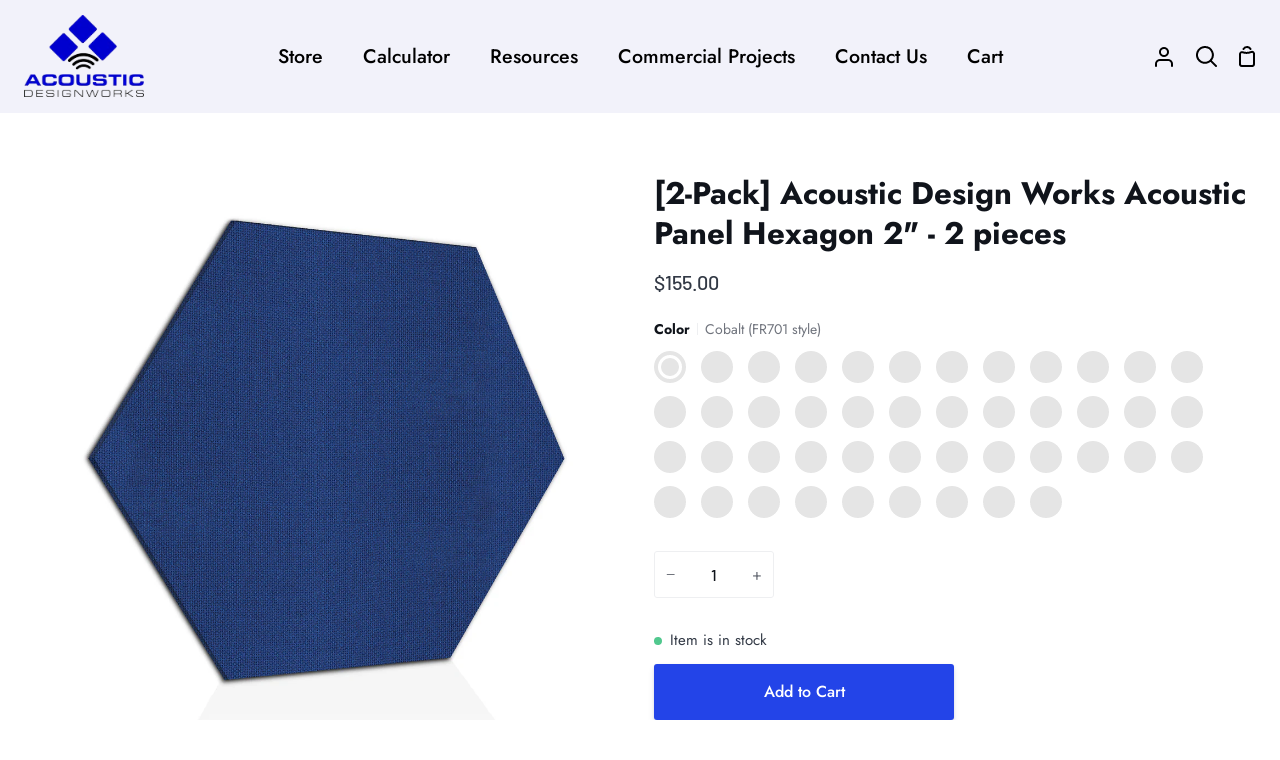

--- FILE ---
content_type: text/html; charset=utf-8
request_url: https://www.acousticdesignworks.com/collections/acoustic-panel-two-packs/products/2-pack-adw-acoustic-panels-24-x-24-x-2-hexagons-quick-easy-diy-install-see-our-many-colors
body_size: 55969
content:
<!doctype html>
<html class="no-js supports-no-cookies" lang="en"><head>
  <meta charset="utf-8">
  <meta http-equiv="X-UA-Compatible" content="IE=edge">
  <meta name="viewport" content="width=device-width,initial-scale=1,viewport-fit=cover">
  <meta name="theme-color" content="#667bd1"><!-- ======================= Story Theme V4.0.1 ========================= -->

  <link rel="preconnect" href="https://cdn.shopify.com" crossorigin>
  <link rel="preconnect" href="https://fonts.shopify.com" crossorigin>
  <link rel="preconnect" href="https://monorail-edge.shopifysvc.com" crossorigin>

  <link rel="preload" href="//www.acousticdesignworks.com/cdn/shop/t/9/assets/lazysizes.js?v=111431644619468174291692729758" as="script">
  <link rel="preload" href="//www.acousticdesignworks.com/cdn/shop/t/9/assets/vendor.js?v=170461249613931467211692729758" as="script">
  <link rel="preload" href="//www.acousticdesignworks.com/cdn/shop/t/9/assets/theme.js?v=23543342826956155241692729758" as="script">
  <link rel="preload" href="//www.acousticdesignworks.com/cdn/shop/t/9/assets/theme.css?v=88594815634250422581692729758" as="style">

  <link rel="icon" href="data:;base64,iVBORw0KGgo=">
  

  <!-- Title and description ================================================ -->
  
<!-- /snippets/social-meta-tags.liquid -->


  <!-- CSS ================================================================== -->

  <link href="//www.acousticdesignworks.com/cdn/shop/t/9/assets/font-settings.css?v=107722925198386724201759332146" rel="stylesheet" type="text/css" media="all" />

  

<style data-shopify>
  :root {/*================ Font Variables ================*/

  --FONT-WEIGHT-BODY: 400;

  --FONT-WEIGHT-BODY-MID: 500;
  --FONT-WEIGHT-BODY-BOLD: 700;

  --FONT-STACK-BODY: Jost, sans-serif;
  --FONT-STYLE-BODY: normal;
  --FONT-ADJUST-BODY: 1.0;


  --FONT-WEIGHT-HEADING: 700;
  --FONT-WEIGHT-HEADING-BOLD: 800;

  --FONT-STACK-HEADING: Jost, sans-serif;
  --FONT-STYLE-HEADING: normal;
  --FONT-ADJUST-HEADING: 1.2;

  --FONT-STACK-NAV: Jost, sans-serif;
  --FONT-STYLE-NAV: normal;
  --FONT-ADJUST-NAV: 1.4;

  --FONT-WEIGHT-NAV: 400;
  --FONT-WEIGHT-NAV-BOLD: 700;

  --FONT-WEIGHT-ACCENT: 500;
  --FONT-WEIGHT-ACCENT-BOLD: 600;

  --FONT-STACK-ACCENT: Barlow, sans-serif;
  --FONT-STYLE-ACCENT: normal;
  --FONT-ADJUST-ACCENT: 1.0;


  /*================ Color Variables ================*/
  --LAYOUT-WIDTH: 1300px;
  --LAYOUT-GUTTER: 24px;
  --LAYOUT-OUTER: 24px;
  --LAYOUT-CONTAINER: 1400px;


  /*================ Color Variables ================*/
  /* ===  Backgrounds ===*/
  --COLOR-BG: #ffffff;
  --COLOR-BG-ACCENT: #d4d5e2;

  /* === Text colors ===*/
  --COLOR-TEXT-DARK: #10141b;
  --COLOR-TEXT: #323945;
  --COLOR-TEXT-LIGHT: #70747d;

  /* === Shades of grey ===*/
  --COLOR-A5:  rgba(50, 57, 69, 0.05);
  --COLOR-A10: rgba(50, 57, 69, 0.1);
  --COLOR-A20: rgba(50, 57, 69, 0.2);
  --COLOR-A30: rgba(50, 57, 69, 0.3);
  --COLOR-A40: rgba(50, 57, 69, 0.4);
  --COLOR-A50: rgba(50, 57, 69, 0.5);
  --COLOR-A60: rgba(50, 57, 69, 0.6);
  --COLOR-A70: rgba(50, 57, 69, 0.7);
  --COLOR-A80: rgba(50, 57, 69, 0.8);
  --COLOR-A90: rgba(50, 57, 69, 0.9);
  --COLOR-A95: rgba(50, 57, 69, 0.95);

  /* === Product badges ===*/
  --COLOR-BADGE: #ffffff;
  --COLOR-BADGE-TEXT: #656565;

  /* === Rounding ===*/
  
    --RADIUS-BTN: 3px;
    --RADIUS-FORM: 3px;
  

  
    --RADIUS-XL: 24px;
    --RADIUS-LG: 12px;
    --RADIUS: 6px;
    --RADIUS-SM: 3px;
  

  /* === Border colors ===*/
  --COLOR-BORDER: #eeeff1;
  --COLOR-BORDER-LIGHT: #f4f4f6;/* === Accent-cool ===*/
  --COLOR-SECONDARY: #667bd1;
  --COLOR-SECONDARY-HOVER: #2544c6;
  --COLOR-SECONDARY-FADE: rgba(102, 123, 209, 0.05);
  --COLOR-SECONDARY-SHADOW: rgba(37, 53, 121, 0.1);
  --COLOR-SECONDARY-FADE-HOVER: rgba(102, 123, 209, 0.1);--COLOR-SECONDARY-OPPOSITE: #ffffff;

  /* === Accent-warm ===*/
  --COLOR-PRIMARY: #2344e8;
  --COLOR-PRIMARY-HOVER: #0422bb;
  --COLOR-PRIMARY-FADE: rgba(35, 68, 232, 0.05);
  --COLOR-PRIMARY-FADE-HOVER: rgba(35, 68, 232, 0.1);
  --COLOR-PRIMARY-SHADOW: rgba(11, 26, 103, 0.1);--COLOR-PRIMARY-OPPOSITE: #ffffff;




  /* ================ Inverted Color Variables ================ */

  --INVERSE-BG: #ffffff;
  --INVERSE-BG-ACCENT: #77eae5;

  /* === Text colors ===*/
  --INVERSE-TEXT-DARK: #ffffff;
  --INVERSE-TEXT: #ffffff;
  --INVERSE-TEXT-LIGHT: #ffffff;

  /* === Bright color ===*/
  --INVERSE-PRIMARY: #77eae5;
  --INVERSE-PRIMARY-HOVER: #23f2e9;
  --INVERSE-PRIMARY-FADE: rgba(119, 234, 229, 0.05);
  --INVERSE-PRIMARY-FADE-HOVER: rgba(119, 234, 229, 0.1);
  --INVERSE-PRIMARY-SHADOW: rgba(27, 173, 167, 0.1);--INVERSE-PRIMARY-OPPOSITE: #000000;


  /* === Second Color ===*/
  --INVERSE-SECONDARY: #58ff69;
  --INVERSE-SECONDARY-HOVER: #0cff24;
  --INVERSE-SECONDARY-FADE: rgba(88, 255, 105, 0.05);
  --INVERSE-SECONDARY-FADE-HOVER: rgba(88, 255, 105, 0.1);
  --INVERSE-SECONDARY-SHADOW: rgba(0, 190, 19, 0.1);--INVERSE-SECONDARY-OPPOSITE: #000000;

  /* === Shades of grey ===*/
  --INVERSE-A5:  rgba(255, 255, 255, 0.05);
  --INVERSE-A10: rgba(255, 255, 255, 0.1);
  --INVERSE-A20: rgba(255, 255, 255, 0.2);
  --INVERSE-A35: rgba(255, 255, 255, 0.3);
  --INVERSE-A80: rgba(255, 255, 255, 0.8);
  --INVERSE-A90: rgba(255, 255, 255, 0.9);
  --INVERSE-A95: rgba(255, 255, 255, 0.95);

  /* === Border colors ===*/
  --INVERSE-BORDER: #239994;
  --INVERSE-BORDER-LIGHT: #21918c;

  /* ================ End Inverted Color Variables ================ */


  /* === Footer Bar ===*/
  --COLOR-FOOTER-BG: #d4d5e2;
  --COLOR-FOOTER-TEXT: #3a4b55;
  --COLOR-FOOTER-TEXT-HOVER: #16242d;
  --COLOR-FOOTER-A8:  rgba(50, 57, 69, 0.08);
  --COLOR-FOOTER-A15: rgba(50, 57, 69, 0.15);

  /* === Nav and dropdown link background ===*/
  --COLOR-NAV: #f2f2fa;
  --COLOR-NAV-a50:  rgba(50, 57, 69, 0.5);

  --COLOR-NAV-BORDER: #f2f2fa;
  
  --COLOR-NAV-BORDER-HAIRLINE: #e7e7f6;

  --COLOR-NAV-TEXT: #000000;
  --COLOR-NAV-TEXT-DARK: #000000;
  --COLOR-NAV-TEXT-BRIGHT: #1f1f1f;
  --COLOR-NAV-TEXT-TRANSPARENT: #ffffff;
  --COLOR-HIGHLIGHT-LINK: #FF8484;

  --COLOR-NAV-TOOLBAR-BG: #f2f2f2;
  --COLOR-NAV-TOOLBAR-TEXT: #797979;

  /* ================ Special ================ */
  --COLOR-SUCCESS: #51c88e;
  --COLOR-SUCCESS-FADE: rgba(81, 200, 142, 0.05);
  --COLOR-ERROR: #ff8484;
  --COLOR-ERROR-FADE: rgba(255, 132, 132, 0.05);
  --COLOR-WARN: #ffc896;
  --COLOR-WARN-FADE: rgba(255, 200, 150, 0.05);

  /* ================ Photo correction ================ */
  --PHOTO-CORRECTION: 100%;

  /* ================ 3D Models ================ */
  --progress-bar-color: #323945;


  

  }
</style>


  <link href="//www.acousticdesignworks.com/cdn/shop/t/9/assets/theme.css?v=88594815634250422581692729758" rel="stylesheet" type="text/css" media="all" />

  <script>
    






    document.documentElement.className = document.documentElement.className.replace('no-js', 'js');
    let root = '/';
    if (root[root.length - 1] !== '/') {
      root = `${root}/`;
    }
    window.theme = {
      routes: {
        root_url: root,
        cart: '/cart',
        cart_add_url: '/cart/add',
        product_recommendations_url: '/recommendations/products',
        search_url: '/search',
        predictive_search_url: '/search/suggest',
        account_addresses_url: '/account/addresses'
      },
      assets: {
        photoswipe: '//www.acousticdesignworks.com/cdn/shop/t/9/assets/photoswipe.js?v=29365444203438451061692729758',
        smoothscroll: '//www.acousticdesignworks.com/cdn/shop/t/9/assets/smoothscroll.js?v=37906625415260927261692729758',
        swatches: '//www.acousticdesignworks.com/cdn/shop/t/9/assets/swatches.json?v=56005079042391682951692729758',
        base: "//www.acousticdesignworks.com/cdn/shop/t/9/assets/",
      },
      strings: {
        addToCart: "Add to Cart",
        soldOut: "Sold Out",
        unavailable: "Unavailable",
        preOrder: "Pre-Order",
        unitPrice: "Unit price",
        unitPriceSeparator: "per",
        swatchesKey: "Color, Colour",
        estimateShipping: "Estimate shipping",
        noShippingAvailable: "We do not ship to this destination.",
        free: "Free",
        from: "From",
        sale: "Sale",
        subscription: "Subscription",
        stockout: "All available stock is in cart",
        products: "Products",
        pages: "Pages",
        collections: "Collections",
        articles: "Articles",
        successMessage: "Link copied to clipboard"
      },
      shop: {
        assets: "//www.acousticdesignworks.com/cdn/shop/t/9/assets/"
      },
      settings: {
        badge_sale_type: "dollar",
        currency_code_enable: false,
        excluded_collections_strict: ["all"," frontpage"," kits"," 1-inch"," 2-inch"," Acoustic Panel Kits"," Acoustic Panel Two-Packs"],
        excluded_collections: ["sibling"]
      },
      info: {
        name: 'story'
      },
      version: '4.0.1',
      animations:  true,
      moneyFormat: "${{amount}}",
      currencyCode: "USD",
    };
    // When image loads, clear the background placeholder
    document.addEventListener('lazyloaded', (e) => {
      const holderTarget = e.target.closest('[data-wipe-background]');
      if (holderTarget) {
        holderTarget.style.backgroundImage = 'none';
      }
    });







  </script><!-- Theme Javascript ============================================================== -->
  <script src="//www.acousticdesignworks.com/cdn/shop/t/9/assets/lazysizes.js?v=111431644619468174291692729758" async="async"></script>
  <script src="//www.acousticdesignworks.com/cdn/shop/t/9/assets/vendor.js?v=170461249613931467211692729758" defer="defer"></script>
  <script src="//www.acousticdesignworks.com/cdn/shop/t/9/assets/theme.js?v=23543342826956155241692729758" defer="defer"></script>

  <script type="text/javascript">
    if (window.MSInputMethodContext && document.documentMode) {
      var scripts = document.getElementsByTagName('script')[0];
      var polyfill = document.createElement('script');
      polyfill.defer = true;
      polyfill.src = "//www.acousticdesignworks.com/cdn/shop/t/9/assets/ie11.js?v=144489047535103983231692729758";

      scripts.parentNode.insertBefore(polyfill, scripts);
    }
  </script>

  

  <!-- Shopify app scripts =========================================================== -->

  <script>window.performance && window.performance.mark && window.performance.mark('shopify.content_for_header.start');</script><meta name="google-site-verification" content="OWA6LxGax678QRAHrK1tWFA-65o0WMrgoSFEhy2FTpA">
<meta id="shopify-digital-wallet" name="shopify-digital-wallet" content="/5111447670/digital_wallets/dialog">
<meta name="shopify-checkout-api-token" content="adb2b8324be5785e22f1f37a9d3d4191">
<meta id="in-context-paypal-metadata" data-shop-id="5111447670" data-venmo-supported="false" data-environment="production" data-locale="en_US" data-paypal-v4="true" data-currency="USD">
<link rel="alternate" type="application/json+oembed" href="https://www.acousticdesignworks.com/products/2-pack-adw-acoustic-panels-24-x-24-x-2-hexagons-quick-easy-diy-install-see-our-many-colors.oembed">
<script async="async" src="/checkouts/internal/preloads.js?locale=en-US"></script>
<link rel="preconnect" href="https://shop.app" crossorigin="anonymous">
<script async="async" src="https://shop.app/checkouts/internal/preloads.js?locale=en-US&shop_id=5111447670" crossorigin="anonymous"></script>
<script id="apple-pay-shop-capabilities" type="application/json">{"shopId":5111447670,"countryCode":"US","currencyCode":"USD","merchantCapabilities":["supports3DS"],"merchantId":"gid:\/\/shopify\/Shop\/5111447670","merchantName":"Acoustic Design Works","requiredBillingContactFields":["postalAddress","email","phone"],"requiredShippingContactFields":["postalAddress","email","phone"],"shippingType":"shipping","supportedNetworks":["visa","masterCard","amex","discover","elo","jcb"],"total":{"type":"pending","label":"Acoustic Design Works","amount":"1.00"},"shopifyPaymentsEnabled":true,"supportsSubscriptions":true}</script>
<script id="shopify-features" type="application/json">{"accessToken":"adb2b8324be5785e22f1f37a9d3d4191","betas":["rich-media-storefront-analytics"],"domain":"www.acousticdesignworks.com","predictiveSearch":true,"shopId":5111447670,"locale":"en"}</script>
<script>var Shopify = Shopify || {};
Shopify.shop = "acousticdesignworks.myshopify.com";
Shopify.locale = "en";
Shopify.currency = {"active":"USD","rate":"1.0"};
Shopify.country = "US";
Shopify.theme = {"name":"Updated copy of Story","id":122386776182,"schema_name":"Story","schema_version":"4.0.1","theme_store_id":864,"role":"main"};
Shopify.theme.handle = "null";
Shopify.theme.style = {"id":null,"handle":null};
Shopify.cdnHost = "www.acousticdesignworks.com/cdn";
Shopify.routes = Shopify.routes || {};
Shopify.routes.root = "/";</script>
<script type="module">!function(o){(o.Shopify=o.Shopify||{}).modules=!0}(window);</script>
<script>!function(o){function n(){var o=[];function n(){o.push(Array.prototype.slice.apply(arguments))}return n.q=o,n}var t=o.Shopify=o.Shopify||{};t.loadFeatures=n(),t.autoloadFeatures=n()}(window);</script>
<script>
  window.ShopifyPay = window.ShopifyPay || {};
  window.ShopifyPay.apiHost = "shop.app\/pay";
  window.ShopifyPay.redirectState = null;
</script>
<script id="shop-js-analytics" type="application/json">{"pageType":"product"}</script>
<script defer="defer" async type="module" src="//www.acousticdesignworks.com/cdn/shopifycloud/shop-js/modules/v2/client.init-shop-cart-sync_BT-GjEfc.en.esm.js"></script>
<script defer="defer" async type="module" src="//www.acousticdesignworks.com/cdn/shopifycloud/shop-js/modules/v2/chunk.common_D58fp_Oc.esm.js"></script>
<script defer="defer" async type="module" src="//www.acousticdesignworks.com/cdn/shopifycloud/shop-js/modules/v2/chunk.modal_xMitdFEc.esm.js"></script>
<script type="module">
  await import("//www.acousticdesignworks.com/cdn/shopifycloud/shop-js/modules/v2/client.init-shop-cart-sync_BT-GjEfc.en.esm.js");
await import("//www.acousticdesignworks.com/cdn/shopifycloud/shop-js/modules/v2/chunk.common_D58fp_Oc.esm.js");
await import("//www.acousticdesignworks.com/cdn/shopifycloud/shop-js/modules/v2/chunk.modal_xMitdFEc.esm.js");

  window.Shopify.SignInWithShop?.initShopCartSync?.({"fedCMEnabled":true,"windoidEnabled":true});

</script>
<script>
  window.Shopify = window.Shopify || {};
  if (!window.Shopify.featureAssets) window.Shopify.featureAssets = {};
  window.Shopify.featureAssets['shop-js'] = {"shop-cart-sync":["modules/v2/client.shop-cart-sync_DZOKe7Ll.en.esm.js","modules/v2/chunk.common_D58fp_Oc.esm.js","modules/v2/chunk.modal_xMitdFEc.esm.js"],"init-fed-cm":["modules/v2/client.init-fed-cm_B6oLuCjv.en.esm.js","modules/v2/chunk.common_D58fp_Oc.esm.js","modules/v2/chunk.modal_xMitdFEc.esm.js"],"shop-cash-offers":["modules/v2/client.shop-cash-offers_D2sdYoxE.en.esm.js","modules/v2/chunk.common_D58fp_Oc.esm.js","modules/v2/chunk.modal_xMitdFEc.esm.js"],"shop-login-button":["modules/v2/client.shop-login-button_QeVjl5Y3.en.esm.js","modules/v2/chunk.common_D58fp_Oc.esm.js","modules/v2/chunk.modal_xMitdFEc.esm.js"],"pay-button":["modules/v2/client.pay-button_DXTOsIq6.en.esm.js","modules/v2/chunk.common_D58fp_Oc.esm.js","modules/v2/chunk.modal_xMitdFEc.esm.js"],"shop-button":["modules/v2/client.shop-button_DQZHx9pm.en.esm.js","modules/v2/chunk.common_D58fp_Oc.esm.js","modules/v2/chunk.modal_xMitdFEc.esm.js"],"avatar":["modules/v2/client.avatar_BTnouDA3.en.esm.js"],"init-windoid":["modules/v2/client.init-windoid_CR1B-cfM.en.esm.js","modules/v2/chunk.common_D58fp_Oc.esm.js","modules/v2/chunk.modal_xMitdFEc.esm.js"],"init-shop-for-new-customer-accounts":["modules/v2/client.init-shop-for-new-customer-accounts_C_vY_xzh.en.esm.js","modules/v2/client.shop-login-button_QeVjl5Y3.en.esm.js","modules/v2/chunk.common_D58fp_Oc.esm.js","modules/v2/chunk.modal_xMitdFEc.esm.js"],"init-shop-email-lookup-coordinator":["modules/v2/client.init-shop-email-lookup-coordinator_BI7n9ZSv.en.esm.js","modules/v2/chunk.common_D58fp_Oc.esm.js","modules/v2/chunk.modal_xMitdFEc.esm.js"],"init-shop-cart-sync":["modules/v2/client.init-shop-cart-sync_BT-GjEfc.en.esm.js","modules/v2/chunk.common_D58fp_Oc.esm.js","modules/v2/chunk.modal_xMitdFEc.esm.js"],"shop-toast-manager":["modules/v2/client.shop-toast-manager_DiYdP3xc.en.esm.js","modules/v2/chunk.common_D58fp_Oc.esm.js","modules/v2/chunk.modal_xMitdFEc.esm.js"],"init-customer-accounts":["modules/v2/client.init-customer-accounts_D9ZNqS-Q.en.esm.js","modules/v2/client.shop-login-button_QeVjl5Y3.en.esm.js","modules/v2/chunk.common_D58fp_Oc.esm.js","modules/v2/chunk.modal_xMitdFEc.esm.js"],"init-customer-accounts-sign-up":["modules/v2/client.init-customer-accounts-sign-up_iGw4briv.en.esm.js","modules/v2/client.shop-login-button_QeVjl5Y3.en.esm.js","modules/v2/chunk.common_D58fp_Oc.esm.js","modules/v2/chunk.modal_xMitdFEc.esm.js"],"shop-follow-button":["modules/v2/client.shop-follow-button_CqMgW2wH.en.esm.js","modules/v2/chunk.common_D58fp_Oc.esm.js","modules/v2/chunk.modal_xMitdFEc.esm.js"],"checkout-modal":["modules/v2/client.checkout-modal_xHeaAweL.en.esm.js","modules/v2/chunk.common_D58fp_Oc.esm.js","modules/v2/chunk.modal_xMitdFEc.esm.js"],"shop-login":["modules/v2/client.shop-login_D91U-Q7h.en.esm.js","modules/v2/chunk.common_D58fp_Oc.esm.js","modules/v2/chunk.modal_xMitdFEc.esm.js"],"lead-capture":["modules/v2/client.lead-capture_BJmE1dJe.en.esm.js","modules/v2/chunk.common_D58fp_Oc.esm.js","modules/v2/chunk.modal_xMitdFEc.esm.js"],"payment-terms":["modules/v2/client.payment-terms_Ci9AEqFq.en.esm.js","modules/v2/chunk.common_D58fp_Oc.esm.js","modules/v2/chunk.modal_xMitdFEc.esm.js"]};
</script>
<script>(function() {
  var isLoaded = false;
  function asyncLoad() {
    if (isLoaded) return;
    isLoaded = true;
    var urls = ["https:\/\/cdn.shopify.com\/s\/files\/1\/0051\/1144\/7670\/t\/9\/assets\/yoast-active-script.js?v=1692738901\u0026shop=acousticdesignworks.myshopify.com"];
    for (var i = 0; i < urls.length; i++) {
      var s = document.createElement('script');
      s.type = 'text/javascript';
      s.async = true;
      s.src = urls[i];
      var x = document.getElementsByTagName('script')[0];
      x.parentNode.insertBefore(s, x);
    }
  };
  if(window.attachEvent) {
    window.attachEvent('onload', asyncLoad);
  } else {
    window.addEventListener('load', asyncLoad, false);
  }
})();</script>
<script id="__st">var __st={"a":5111447670,"offset":-21600,"reqid":"a7f43065-eff5-43ee-96b2-f1cc1f1a79ba-1769147802","pageurl":"www.acousticdesignworks.com\/collections\/acoustic-panel-two-packs\/products\/2-pack-adw-acoustic-panels-24-x-24-x-2-hexagons-quick-easy-diy-install-see-our-many-colors","u":"0637bfd5d72f","p":"product","rtyp":"product","rid":1985173422198};</script>
<script>window.ShopifyPaypalV4VisibilityTracking = true;</script>
<script id="captcha-bootstrap">!function(){'use strict';const t='contact',e='account',n='new_comment',o=[[t,t],['blogs',n],['comments',n],[t,'customer']],c=[[e,'customer_login'],[e,'guest_login'],[e,'recover_customer_password'],[e,'create_customer']],r=t=>t.map((([t,e])=>`form[action*='/${t}']:not([data-nocaptcha='true']) input[name='form_type'][value='${e}']`)).join(','),a=t=>()=>t?[...document.querySelectorAll(t)].map((t=>t.form)):[];function s(){const t=[...o],e=r(t);return a(e)}const i='password',u='form_key',d=['recaptcha-v3-token','g-recaptcha-response','h-captcha-response',i],f=()=>{try{return window.sessionStorage}catch{return}},m='__shopify_v',_=t=>t.elements[u];function p(t,e,n=!1){try{const o=window.sessionStorage,c=JSON.parse(o.getItem(e)),{data:r}=function(t){const{data:e,action:n}=t;return t[m]||n?{data:e,action:n}:{data:t,action:n}}(c);for(const[e,n]of Object.entries(r))t.elements[e]&&(t.elements[e].value=n);n&&o.removeItem(e)}catch(o){console.error('form repopulation failed',{error:o})}}const l='form_type',E='cptcha';function T(t){t.dataset[E]=!0}const w=window,h=w.document,L='Shopify',v='ce_forms',y='captcha';let A=!1;((t,e)=>{const n=(g='f06e6c50-85a8-45c8-87d0-21a2b65856fe',I='https://cdn.shopify.com/shopifycloud/storefront-forms-hcaptcha/ce_storefront_forms_captcha_hcaptcha.v1.5.2.iife.js',D={infoText:'Protected by hCaptcha',privacyText:'Privacy',termsText:'Terms'},(t,e,n)=>{const o=w[L][v],c=o.bindForm;if(c)return c(t,g,e,D).then(n);var r;o.q.push([[t,g,e,D],n]),r=I,A||(h.body.append(Object.assign(h.createElement('script'),{id:'captcha-provider',async:!0,src:r})),A=!0)});var g,I,D;w[L]=w[L]||{},w[L][v]=w[L][v]||{},w[L][v].q=[],w[L][y]=w[L][y]||{},w[L][y].protect=function(t,e){n(t,void 0,e),T(t)},Object.freeze(w[L][y]),function(t,e,n,w,h,L){const[v,y,A,g]=function(t,e,n){const i=e?o:[],u=t?c:[],d=[...i,...u],f=r(d),m=r(i),_=r(d.filter((([t,e])=>n.includes(e))));return[a(f),a(m),a(_),s()]}(w,h,L),I=t=>{const e=t.target;return e instanceof HTMLFormElement?e:e&&e.form},D=t=>v().includes(t);t.addEventListener('submit',(t=>{const e=I(t);if(!e)return;const n=D(e)&&!e.dataset.hcaptchaBound&&!e.dataset.recaptchaBound,o=_(e),c=g().includes(e)&&(!o||!o.value);(n||c)&&t.preventDefault(),c&&!n&&(function(t){try{if(!f())return;!function(t){const e=f();if(!e)return;const n=_(t);if(!n)return;const o=n.value;o&&e.removeItem(o)}(t);const e=Array.from(Array(32),(()=>Math.random().toString(36)[2])).join('');!function(t,e){_(t)||t.append(Object.assign(document.createElement('input'),{type:'hidden',name:u})),t.elements[u].value=e}(t,e),function(t,e){const n=f();if(!n)return;const o=[...t.querySelectorAll(`input[type='${i}']`)].map((({name:t})=>t)),c=[...d,...o],r={};for(const[a,s]of new FormData(t).entries())c.includes(a)||(r[a]=s);n.setItem(e,JSON.stringify({[m]:1,action:t.action,data:r}))}(t,e)}catch(e){console.error('failed to persist form',e)}}(e),e.submit())}));const S=(t,e)=>{t&&!t.dataset[E]&&(n(t,e.some((e=>e===t))),T(t))};for(const o of['focusin','change'])t.addEventListener(o,(t=>{const e=I(t);D(e)&&S(e,y())}));const B=e.get('form_key'),M=e.get(l),P=B&&M;t.addEventListener('DOMContentLoaded',(()=>{const t=y();if(P)for(const e of t)e.elements[l].value===M&&p(e,B);[...new Set([...A(),...v().filter((t=>'true'===t.dataset.shopifyCaptcha))])].forEach((e=>S(e,t)))}))}(h,new URLSearchParams(w.location.search),n,t,e,['guest_login'])})(!0,!0)}();</script>
<script integrity="sha256-4kQ18oKyAcykRKYeNunJcIwy7WH5gtpwJnB7kiuLZ1E=" data-source-attribution="shopify.loadfeatures" defer="defer" src="//www.acousticdesignworks.com/cdn/shopifycloud/storefront/assets/storefront/load_feature-a0a9edcb.js" crossorigin="anonymous"></script>
<script crossorigin="anonymous" defer="defer" src="//www.acousticdesignworks.com/cdn/shopifycloud/storefront/assets/shopify_pay/storefront-65b4c6d7.js?v=20250812"></script>
<script data-source-attribution="shopify.dynamic_checkout.dynamic.init">var Shopify=Shopify||{};Shopify.PaymentButton=Shopify.PaymentButton||{isStorefrontPortableWallets:!0,init:function(){window.Shopify.PaymentButton.init=function(){};var t=document.createElement("script");t.src="https://www.acousticdesignworks.com/cdn/shopifycloud/portable-wallets/latest/portable-wallets.en.js",t.type="module",document.head.appendChild(t)}};
</script>
<script data-source-attribution="shopify.dynamic_checkout.buyer_consent">
  function portableWalletsHideBuyerConsent(e){var t=document.getElementById("shopify-buyer-consent"),n=document.getElementById("shopify-subscription-policy-button");t&&n&&(t.classList.add("hidden"),t.setAttribute("aria-hidden","true"),n.removeEventListener("click",e))}function portableWalletsShowBuyerConsent(e){var t=document.getElementById("shopify-buyer-consent"),n=document.getElementById("shopify-subscription-policy-button");t&&n&&(t.classList.remove("hidden"),t.removeAttribute("aria-hidden"),n.addEventListener("click",e))}window.Shopify?.PaymentButton&&(window.Shopify.PaymentButton.hideBuyerConsent=portableWalletsHideBuyerConsent,window.Shopify.PaymentButton.showBuyerConsent=portableWalletsShowBuyerConsent);
</script>
<script data-source-attribution="shopify.dynamic_checkout.cart.bootstrap">document.addEventListener("DOMContentLoaded",(function(){function t(){return document.querySelector("shopify-accelerated-checkout-cart, shopify-accelerated-checkout")}if(t())Shopify.PaymentButton.init();else{new MutationObserver((function(e,n){t()&&(Shopify.PaymentButton.init(),n.disconnect())})).observe(document.body,{childList:!0,subtree:!0})}}));
</script>
<link id="shopify-accelerated-checkout-styles" rel="stylesheet" media="screen" href="https://www.acousticdesignworks.com/cdn/shopifycloud/portable-wallets/latest/accelerated-checkout-backwards-compat.css" crossorigin="anonymous">
<style id="shopify-accelerated-checkout-cart">
        #shopify-buyer-consent {
  margin-top: 1em;
  display: inline-block;
  width: 100%;
}

#shopify-buyer-consent.hidden {
  display: none;
}

#shopify-subscription-policy-button {
  background: none;
  border: none;
  padding: 0;
  text-decoration: underline;
  font-size: inherit;
  cursor: pointer;
}

#shopify-subscription-policy-button::before {
  box-shadow: none;
}

      </style>

<script>window.performance && window.performance.mark && window.performance.mark('shopify.content_for_header.end');</script>

<script>
    
    
    
    
    var gsf_conversion_data = {page_type : 'product', event : 'view_item', data : {product_data : [{variant_id : 18677619261558, product_id : 1985173422198, name : "[2-Pack] Acoustic Design Works Acoustic Panel Hexagon 2&quot; - 2 pieces", price : "155.00", currency : "USD", sku : "ADW-HEX-24X24X2-COB-420-2PACK", brand : "Acoustic Design Works", variant : "Cobalt (FR701 style)", category : "Sound Dampening Panels &amp; Foam", quantity : "50" }], total_price : "155.00", shop_currency : "USD"}};
    
</script>
<!-- BEGIN app block: shopify://apps/yoast-seo/blocks/metatags/7c777011-bc88-4743-a24e-64336e1e5b46 -->
<!-- This site is optimized with Yoast SEO for Shopify -->
<title>[2-Pack] Acoustic Design Works Acoustic Panel Hexagon 2&quot; - 2 pieces - Acoustic Design Works</title>
<meta name="description" content="Dimensions: 24&quot; from point to point, 2&quot; thick,  2-Pack Weight: 4 lbs/panel Also available in 1” thickness Hexagon 24&quot; x 24&quot; x 1” Custom colors are available. Contact us with requests. Acoustic Design Works cannot guarantee that the color you see on screen accurately portrays the true color of our fabrics. If an exact c" />
<link rel="canonical" href="https://www.acousticdesignworks.com/products/2-pack-adw-acoustic-panels-24-x-24-x-2-hexagons-quick-easy-diy-install-see-our-many-colors" />
<meta name="robots" content="index, follow, max-image-preview:large, max-snippet:-1, max-video-preview:-1" />
<meta property="og:site_name" content="Acoustic Design Works" />
<meta property="og:url" content="https://www.acousticdesignworks.com/products/2-pack-adw-acoustic-panels-24-x-24-x-2-hexagons-quick-easy-diy-install-see-our-many-colors" />
<meta property="og:locale" content="en_US" />
<meta property="og:type" content="product" />
<meta property="og:title" content="[2-Pack] Acoustic Design Works Acoustic Panel Hexagon 2&quot; - 2 pieces - Acoustic Design Works" />
<meta property="og:description" content="Dimensions: 24&quot; from point to point, 2&quot; thick,  2-Pack Weight: 4 lbs/panel Also available in 1” thickness Hexagon 24&quot; x 24&quot; x 1” Custom colors are available. Contact us with requests. Acoustic Design Works cannot guarantee that the color you see on screen accurately portrays the true color of our fabrics. If an exact c" />
<meta property="og:image" content="https://www.acousticdesignworks.com/cdn/shop/products/Hexagon_2in_Cobalt_2100-420_1500x1500_565b8e3a-e2ef-4ece-9861-e285d669e9d9.jpg?v=1598042024" />
<meta property="og:image:height" content="1500" />
<meta property="og:image:width" content="1500" />
<meta property="og:availability" content="instock" />
<meta property="product:availability" content="instock" />
<meta property="product:condition" content="new" />
<meta property="product:price:amount" content="155.0" />
<meta property="product:price:currency" content="USD" />
<meta property="product:retailer_item_id" content="ADW-HEX-24X24X2-COB-420-2PACK" />
<meta name="twitter:card" content="summary_large_image" />
<script type="application/ld+json" id="yoast-schema-graph">
{
  "@context": "https://schema.org",
  "@graph": [
    {
      "@type": ["Organization","Brand"],
      "@id": "https://www.acousticdesignworks.com/#/schema/organization/1",
      "url": "https://www.acousticdesignworks.com",
      "name": "Acoustic Design Works",
      "logo": {
        "@id": "https://www.acousticdesignworks.com/#/schema/ImageObject/22304294568054"
      },
      "image": [
        {
          "@id": "https://www.acousticdesignworks.com/#/schema/ImageObject/22304294568054"
        }
      ],
      "hasMerchantReturnPolicy": {
        "@type": "MerchantReturnPolicy",
        "merchantReturnLink": "https://www.acousticdesignworks.com/policies/refund-policy"
      },
      "sameAs": []
    },
    {
      "@type": "ImageObject",
      "@id": "https://www.acousticdesignworks.com/#/schema/ImageObject/22304294568054",
      "width": 500,
      "height": 500,
      "url": "https:\/\/www.acousticdesignworks.com\/cdn\/shop\/files\/ADW_logo_500x500_57f8eeaa-da51-4faa-a292-1ed858bfafc2.png?v=1665517428",
      "contentUrl": "https:\/\/www.acousticdesignworks.com\/cdn\/shop\/files\/ADW_logo_500x500_57f8eeaa-da51-4faa-a292-1ed858bfafc2.png?v=1665517428"
    },
    {
      "@type": "WebSite",
      "@id": "https://www.acousticdesignworks.com/#/schema/website/1",
      "url": "https://www.acousticdesignworks.com",
      "name": "Acoustic Design Works",
      "potentialAction": {
        "@type": "SearchAction",
        "target": "https://www.acousticdesignworks.com/search?q={search_term_string}",
        "query-input": "required name=search_term_string"
      },
      "publisher": {
        "@id": "https://www.acousticdesignworks.com/#/schema/organization/1"
      },
      "inLanguage": "en"
    },
    {
      "@type": "ItemPage",
      "@id": "https:\/\/www.acousticdesignworks.com\/products\/2-pack-adw-acoustic-panels-24-x-24-x-2-hexagons-quick-easy-diy-install-see-our-many-colors",
      "name": "[2-Pack] Acoustic Design Works Acoustic Panel Hexagon 2\u0026quot; - 2 pieces - Acoustic Design Works",
      "description": "Dimensions: 24\u0026quot; from point to point, 2\u0026quot; thick,  2-Pack Weight: 4 lbs\/panel Also available in 1” thickness Hexagon 24\u0026quot; x 24\u0026quot; x 1” Custom colors are available. Contact us with requests. Acoustic Design Works cannot guarantee that the color you see on screen accurately portrays the true color of our fabrics. If an exact c",
      "datePublished": "2018-08-13T21:34:24-05:00",
      "breadcrumb": {
        "@id": "https:\/\/www.acousticdesignworks.com\/products\/2-pack-adw-acoustic-panels-24-x-24-x-2-hexagons-quick-easy-diy-install-see-our-many-colors\/#\/schema\/breadcrumb"
      },
      "primaryImageOfPage": {
        "@id": "https://www.acousticdesignworks.com/#/schema/ImageObject/3818607444086"
      },
      "image": [{
        "@id": "https://www.acousticdesignworks.com/#/schema/ImageObject/3818607444086"
      }],
      "isPartOf": {
        "@id": "https://www.acousticdesignworks.com/#/schema/website/1"
      },
      "url": "https:\/\/www.acousticdesignworks.com\/products\/2-pack-adw-acoustic-panels-24-x-24-x-2-hexagons-quick-easy-diy-install-see-our-many-colors"
    },
    {
      "@type": "ImageObject",
      "@id": "https://www.acousticdesignworks.com/#/schema/ImageObject/3818607444086",
      "width": 1500,
      "height": 1500,
      "url": "https:\/\/www.acousticdesignworks.com\/cdn\/shop\/products\/Hexagon_2in_Cobalt_2100-420_1500x1500_565b8e3a-e2ef-4ece-9861-e285d669e9d9.jpg?v=1598042024",
      "contentUrl": "https:\/\/www.acousticdesignworks.com\/cdn\/shop\/products\/Hexagon_2in_Cobalt_2100-420_1500x1500_565b8e3a-e2ef-4ece-9861-e285d669e9d9.jpg?v=1598042024"
    },
    {
      "@type": "ProductGroup",
      "@id": "https:\/\/www.acousticdesignworks.com\/products\/2-pack-adw-acoustic-panels-24-x-24-x-2-hexagons-quick-easy-diy-install-see-our-many-colors\/#\/schema\/Product",
      "brand": [{
        "@id": "https://www.acousticdesignworks.com/#/schema/organization/1"
      }],
      "mainEntityOfPage": {
        "@id": "https:\/\/www.acousticdesignworks.com\/products\/2-pack-adw-acoustic-panels-24-x-24-x-2-hexagons-quick-easy-diy-install-see-our-many-colors"
      },
      "name": "[2-Pack] Acoustic Design Works Acoustic Panel Hexagon 2\" - 2 pieces",
      "description": "Dimensions: 24\u0026quot; from point to point, 2\u0026quot; thick,  2-Pack Weight: 4 lbs\/panel Also available in 1” thickness Hexagon 24\u0026quot; x 24\u0026quot; x 1” Custom colors are available. Contact us with requests. Acoustic Design Works cannot guarantee that the color you see on screen accurately portrays the true color of our fabrics. If an exact c",
      "image": [{
        "@id": "https://www.acousticdesignworks.com/#/schema/ImageObject/6955803148406"
      }],
      "productGroupID": "1985173422198",
      "hasVariant": [
        {
          "@type": "Product",
          "@id": "https://www.acousticdesignworks.com/#/schema/Product/18677620899958",
          "name": "[2-Pack] Acoustic Design Works Acoustic Panel Hexagon 2\" - 2 pieces - Willow (Anchorage style)",
          "sku": "ADW-HEX-24X24X2-WILLOW-2028-2PACK",
          "gtin": "57EDEF3A20E1603C",
          "image": [{
            "@id": "https://www.acousticdesignworks.com/#/schema/ImageObject/3818612883574"
          }],
          "offers": {
            "@type": "Offer",
            "@id": "https://www.acousticdesignworks.com/#/schema/Offer/18677620899958",
            "availability": "https://schema.org/InStock",
            "category": "Hardware > Building Materials > Sound Dampening Panels & Foam",
            "priceSpecification": {
              "@type": "UnitPriceSpecification",
              "valueAddedTaxIncluded": true,
              "price": 155.0,
              "priceCurrency": "USD"
            },
            "seller": {
              "@id": "https://www.acousticdesignworks.com/#/schema/organization/1"
            },
            "url": "https:\/\/www.acousticdesignworks.com\/products\/2-pack-adw-acoustic-panels-24-x-24-x-2-hexagons-quick-easy-diy-install-see-our-many-colors?variant=18677620899958",
            "checkoutPageURLTemplate": "https:\/\/www.acousticdesignworks.com\/cart\/add?id=18677620899958\u0026quantity=1"
          }
        },
        {
          "@type": "Product",
          "@id": "https://www.acousticdesignworks.com/#/schema/Product/18677620834422",
          "name": "[2-Pack] Acoustic Design Works Acoustic Panel Hexagon 2\" - 2 pieces - White (Anchorage style)",
          "sku": "ADW-HEX-24X24X2-WHITE-2664-2PACK",
          "gtin": "57EDEF387F644FE9",
          "image": [{
            "@id": "https://www.acousticdesignworks.com/#/schema/ImageObject/3818612424822"
          }],
          "offers": {
            "@type": "Offer",
            "@id": "https://www.acousticdesignworks.com/#/schema/Offer/18677620834422",
            "availability": "https://schema.org/InStock",
            "category": "Hardware > Building Materials > Sound Dampening Panels & Foam",
            "priceSpecification": {
              "@type": "UnitPriceSpecification",
              "valueAddedTaxIncluded": true,
              "price": 155.0,
              "priceCurrency": "USD"
            },
            "seller": {
              "@id": "https://www.acousticdesignworks.com/#/schema/organization/1"
            },
            "url": "https:\/\/www.acousticdesignworks.com\/products\/2-pack-adw-acoustic-panels-24-x-24-x-2-hexagons-quick-easy-diy-install-see-our-many-colors?variant=18677620834422",
            "checkoutPageURLTemplate": "https:\/\/www.acousticdesignworks.com\/cart\/add?id=18677620834422\u0026quantity=1"
          }
        },
        {
          "@type": "Product",
          "@id": "https://www.acousticdesignworks.com/#/schema/Product/18677620736118",
          "name": "[2-Pack] Acoustic Design Works Acoustic Panel Hexagon 2\" - 2 pieces - Waterfall (Anchorage style)",
          "sku": "ADW-HEX-24X24X2-WATERFALL-2691-2PACK",
          "gtin": "57EDEF36BE57A6FD",
          "image": [{
            "@id": "https://www.acousticdesignworks.com/#/schema/ImageObject/3818612490358"
          }],
          "offers": {
            "@type": "Offer",
            "@id": "https://www.acousticdesignworks.com/#/schema/Offer/18677620736118",
            "availability": "https://schema.org/InStock",
            "category": "Hardware > Building Materials > Sound Dampening Panels & Foam",
            "priceSpecification": {
              "@type": "UnitPriceSpecification",
              "valueAddedTaxIncluded": true,
              "price": 155.0,
              "priceCurrency": "USD"
            },
            "seller": {
              "@id": "https://www.acousticdesignworks.com/#/schema/organization/1"
            },
            "url": "https:\/\/www.acousticdesignworks.com\/products\/2-pack-adw-acoustic-panels-24-x-24-x-2-hexagons-quick-easy-diy-install-see-our-many-colors?variant=18677620736118",
            "checkoutPageURLTemplate": "https:\/\/www.acousticdesignworks.com\/cart\/add?id=18677620736118\u0026quantity=1"
          }
        },
        {
          "@type": "Product",
          "@id": "https://www.acousticdesignworks.com/#/schema/Product/18677620605046",
          "name": "[2-Pack] Acoustic Design Works Acoustic Panel Hexagon 2\" - 2 pieces - Vanilla (Anchorage style)",
          "sku": "ADW-HEX-24X24X2-VANILLA-2130-2PACK",
          "gtin": "57EDEF35186857C9",
          "image": [{
            "@id": "https://www.acousticdesignworks.com/#/schema/ImageObject/3818612392054"
          }],
          "offers": {
            "@type": "Offer",
            "@id": "https://www.acousticdesignworks.com/#/schema/Offer/18677620605046",
            "availability": "https://schema.org/InStock",
            "category": "Hardware > Building Materials > Sound Dampening Panels & Foam",
            "priceSpecification": {
              "@type": "UnitPriceSpecification",
              "valueAddedTaxIncluded": true,
              "price": 155.0,
              "priceCurrency": "USD"
            },
            "seller": {
              "@id": "https://www.acousticdesignworks.com/#/schema/organization/1"
            },
            "url": "https:\/\/www.acousticdesignworks.com\/products\/2-pack-adw-acoustic-panels-24-x-24-x-2-hexagons-quick-easy-diy-install-see-our-many-colors?variant=18677620605046",
            "checkoutPageURLTemplate": "https:\/\/www.acousticdesignworks.com\/cart\/add?id=18677620605046\u0026quantity=1"
          }
        },
        {
          "@type": "Product",
          "@id": "https://www.acousticdesignworks.com/#/schema/Product/18677620506742",
          "name": "[2-Pack] Acoustic Design Works Acoustic Panel Hexagon 2\" - 2 pieces - Thistle (Anchorage style)",
          "sku": "ADW-HEX-24X24X2-THISTLE-2085-2PACK",
          "gtin": "57EDEF32F5F5694A",
          "image": [{
            "@id": "https://www.acousticdesignworks.com/#/schema/ImageObject/3818612359286"
          }],
          "offers": {
            "@type": "Offer",
            "@id": "https://www.acousticdesignworks.com/#/schema/Offer/18677620506742",
            "availability": "https://schema.org/InStock",
            "category": "Hardware > Building Materials > Sound Dampening Panels & Foam",
            "priceSpecification": {
              "@type": "UnitPriceSpecification",
              "valueAddedTaxIncluded": true,
              "price": 155.0,
              "priceCurrency": "USD"
            },
            "seller": {
              "@id": "https://www.acousticdesignworks.com/#/schema/organization/1"
            },
            "url": "https:\/\/www.acousticdesignworks.com\/products\/2-pack-adw-acoustic-panels-24-x-24-x-2-hexagons-quick-easy-diy-install-see-our-many-colors?variant=18677620506742",
            "checkoutPageURLTemplate": "https:\/\/www.acousticdesignworks.com\/cart\/add?id=18677620506742\u0026quantity=1"
          }
        },
        {
          "@type": "Product",
          "@id": "https://www.acousticdesignworks.com/#/schema/Product/18677620277366",
          "name": "[2-Pack] Acoustic Design Works Acoustic Panel Hexagon 2\" - 2 pieces - Red Delicious (Anchorage style)",
          "sku": "ADW-HEX-24X24X2-RED-DELICIOUS-2014-2PACK",
          "gtin": "57EDEF2A7410DF16",
          "image": [{
            "@id": "https://www.acousticdesignworks.com/#/schema/ImageObject/3818612326518"
          }],
          "offers": {
            "@type": "Offer",
            "@id": "https://www.acousticdesignworks.com/#/schema/Offer/18677620277366",
            "availability": "https://schema.org/InStock",
            "category": "Hardware > Building Materials > Sound Dampening Panels & Foam",
            "priceSpecification": {
              "@type": "UnitPriceSpecification",
              "valueAddedTaxIncluded": true,
              "price": 155.0,
              "priceCurrency": "USD"
            },
            "seller": {
              "@id": "https://www.acousticdesignworks.com/#/schema/organization/1"
            },
            "url": "https:\/\/www.acousticdesignworks.com\/products\/2-pack-adw-acoustic-panels-24-x-24-x-2-hexagons-quick-easy-diy-install-see-our-many-colors?variant=18677620277366",
            "checkoutPageURLTemplate": "https:\/\/www.acousticdesignworks.com\/cart\/add?id=18677620277366\u0026quantity=1"
          }
        },
        {
          "@type": "Product",
          "@id": "https://www.acousticdesignworks.com/#/schema/Product/18677620080758",
          "name": "[2-Pack] Acoustic Design Works Acoustic Panel Hexagon 2\" - 2 pieces - Onyx (Anchorage style)",
          "sku": "ADW-HEX-24X24X2-ONYX-2016-2PACK",
          "gtin": "57EDEF21CDAD7781",
          "image": [{
            "@id": "https://www.acousticdesignworks.com/#/schema/ImageObject/3818612260982"
          }],
          "offers": {
            "@type": "Offer",
            "@id": "https://www.acousticdesignworks.com/#/schema/Offer/18677620080758",
            "availability": "https://schema.org/InStock",
            "category": "Hardware > Building Materials > Sound Dampening Panels & Foam",
            "priceSpecification": {
              "@type": "UnitPriceSpecification",
              "valueAddedTaxIncluded": true,
              "price": 155.0,
              "priceCurrency": "USD"
            },
            "seller": {
              "@id": "https://www.acousticdesignworks.com/#/schema/organization/1"
            },
            "url": "https:\/\/www.acousticdesignworks.com\/products\/2-pack-adw-acoustic-panels-24-x-24-x-2-hexagons-quick-easy-diy-install-see-our-many-colors?variant=18677620080758",
            "checkoutPageURLTemplate": "https:\/\/www.acousticdesignworks.com\/cart\/add?id=18677620080758\u0026quantity=1"
          }
        },
        {
          "@type": "Product",
          "@id": "https://www.acousticdesignworks.com/#/schema/Product/18677619753078",
          "name": "[2-Pack] Acoustic Design Works Acoustic Panel Hexagon 2\" - 2 pieces - Lapis (Anchorage style)",
          "sku": "ADW-HEX-24X24X2-LAPIS-2094-2PACK",
          "gtin": "57EDEF1B8751035E",
          "image": [{
            "@id": "https://www.acousticdesignworks.com/#/schema/ImageObject/3818612195446"
          }],
          "offers": {
            "@type": "Offer",
            "@id": "https://www.acousticdesignworks.com/#/schema/Offer/18677619753078",
            "availability": "https://schema.org/InStock",
            "category": "Hardware > Building Materials > Sound Dampening Panels & Foam",
            "priceSpecification": {
              "@type": "UnitPriceSpecification",
              "valueAddedTaxIncluded": true,
              "price": 155.0,
              "priceCurrency": "USD"
            },
            "seller": {
              "@id": "https://www.acousticdesignworks.com/#/schema/organization/1"
            },
            "url": "https:\/\/www.acousticdesignworks.com\/products\/2-pack-adw-acoustic-panels-24-x-24-x-2-hexagons-quick-easy-diy-install-see-our-many-colors?variant=18677619753078",
            "checkoutPageURLTemplate": "https:\/\/www.acousticdesignworks.com\/cart\/add?id=18677619753078\u0026quantity=1"
          }
        },
        {
          "@type": "Product",
          "@id": "https://www.acousticdesignworks.com/#/schema/Product/19457173291126",
          "name": "[2-Pack] Acoustic Design Works Acoustic Panel Hexagon 2\" - 2 pieces - Green Apple (Anchorage style)",
          "sku": "ADW-HEX-24X24X2-GREEN-APPLE-2087-2PACK",
          "gtin": "57EDEFBE799C876C",
          "image": [{
            "@id": "https://www.acousticdesignworks.com/#/schema/ImageObject/3811748544630"
          }],
          "offers": {
            "@type": "Offer",
            "@id": "https://www.acousticdesignworks.com/#/schema/Offer/19457173291126",
            "availability": "https://schema.org/InStock",
            "category": "Hardware > Building Materials > Sound Dampening Panels & Foam",
            "priceSpecification": {
              "@type": "UnitPriceSpecification",
              "valueAddedTaxIncluded": true,
              "price": 155.0,
              "priceCurrency": "USD"
            },
            "seller": {
              "@id": "https://www.acousticdesignworks.com/#/schema/organization/1"
            },
            "url": "https:\/\/www.acousticdesignworks.com\/products\/2-pack-adw-acoustic-panels-24-x-24-x-2-hexagons-quick-easy-diy-install-see-our-many-colors?variant=19457173291126",
            "checkoutPageURLTemplate": "https:\/\/www.acousticdesignworks.com\/cart\/add?id=19457173291126\u0026quantity=1"
          }
        },
        {
          "@type": "Product",
          "@id": "https://www.acousticdesignworks.com/#/schema/Product/18677619622006",
          "name": "[2-Pack] Acoustic Design Works Acoustic Panel Hexagon 2\" - 2 pieces - Golden Rod (Anchorage style)",
          "sku": "ADW-HEX-24X24X2-GOLDEN-ROD-2090-2PACK",
          "gtin": "57EDEFBCF85F9240",
          "image": [{
            "@id": "https://www.acousticdesignworks.com/#/schema/ImageObject/3818612097142"
          }],
          "offers": {
            "@type": "Offer",
            "@id": "https://www.acousticdesignworks.com/#/schema/Offer/18677619622006",
            "availability": "https://schema.org/InStock",
            "category": "Hardware > Building Materials > Sound Dampening Panels & Foam",
            "priceSpecification": {
              "@type": "UnitPriceSpecification",
              "valueAddedTaxIncluded": true,
              "price": 155.0,
              "priceCurrency": "USD"
            },
            "seller": {
              "@id": "https://www.acousticdesignworks.com/#/schema/organization/1"
            },
            "url": "https:\/\/www.acousticdesignworks.com\/products\/2-pack-adw-acoustic-panels-24-x-24-x-2-hexagons-quick-easy-diy-install-see-our-many-colors?variant=18677619622006",
            "checkoutPageURLTemplate": "https:\/\/www.acousticdesignworks.com\/cart\/add?id=18677619622006\u0026quantity=1"
          }
        },
        {
          "@type": "Product",
          "@id": "https://www.acousticdesignworks.com/#/schema/Product/18677619359862",
          "name": "[2-Pack] Acoustic Design Works Acoustic Panel Hexagon 2\" - 2 pieces - Cumin (Anchorage style)",
          "sku": "ADW-HEX-24X24X2-CUMIN-2050-2PACK",
          "gtin": "57EDEFBA29D7307F",
          "image": [{
            "@id": "https://www.acousticdesignworks.com/#/schema/ImageObject/3818611605622"
          }],
          "offers": {
            "@type": "Offer",
            "@id": "https://www.acousticdesignworks.com/#/schema/Offer/18677619359862",
            "availability": "https://schema.org/InStock",
            "category": "Hardware > Building Materials > Sound Dampening Panels & Foam",
            "priceSpecification": {
              "@type": "UnitPriceSpecification",
              "valueAddedTaxIncluded": true,
              "price": 155.0,
              "priceCurrency": "USD"
            },
            "seller": {
              "@id": "https://www.acousticdesignworks.com/#/schema/organization/1"
            },
            "url": "https:\/\/www.acousticdesignworks.com\/products\/2-pack-adw-acoustic-panels-24-x-24-x-2-hexagons-quick-easy-diy-install-see-our-many-colors?variant=18677619359862",
            "checkoutPageURLTemplate": "https:\/\/www.acousticdesignworks.com\/cart\/add?id=18677619359862\u0026quantity=1"
          }
        },
        {
          "@type": "Product",
          "@id": "https://www.acousticdesignworks.com/#/schema/Product/19457173127286",
          "name": "[2-Pack] Acoustic Design Works Acoustic Panel Hexagon 2\" - 2 pieces - Cobalt (Anchorage style)",
          "sku": "ADW-HEX-24X24X2-COBALT-2045-2PACK",
          "gtin": "57EDEFB72F49B8E0",
          "image": [{
            "@id": "https://www.acousticdesignworks.com/#/schema/ImageObject/3811747528822"
          }],
          "offers": {
            "@type": "Offer",
            "@id": "https://www.acousticdesignworks.com/#/schema/Offer/19457173127286",
            "availability": "https://schema.org/InStock",
            "category": "Hardware > Building Materials > Sound Dampening Panels & Foam",
            "priceSpecification": {
              "@type": "UnitPriceSpecification",
              "valueAddedTaxIncluded": true,
              "price": 155.0,
              "priceCurrency": "USD"
            },
            "seller": {
              "@id": "https://www.acousticdesignworks.com/#/schema/organization/1"
            },
            "url": "https:\/\/www.acousticdesignworks.com\/products\/2-pack-adw-acoustic-panels-24-x-24-x-2-hexagons-quick-easy-diy-install-see-our-many-colors?variant=19457173127286",
            "checkoutPageURLTemplate": "https:\/\/www.acousticdesignworks.com\/cart\/add?id=19457173127286\u0026quantity=1"
          }
        },
        {
          "@type": "Product",
          "@id": "https://www.acousticdesignworks.com/#/schema/Product/19457173454966",
          "name": "[2-Pack] Acoustic Design Works Acoustic Panel Hexagon 2\" - 2 pieces - Birch (Anchorage style)",
          "sku": "ADW-HEX-24X24X2-BIRCH-2129-2PACK",
          "gtin": "57EDEFB5A61BC8A1",
          "image": [{
            "@id": "https://www.acousticdesignworks.com/#/schema/ImageObject/3811749625974"
          }],
          "offers": {
            "@type": "Offer",
            "@id": "https://www.acousticdesignworks.com/#/schema/Offer/19457173454966",
            "availability": "https://schema.org/InStock",
            "category": "Hardware > Building Materials > Sound Dampening Panels & Foam",
            "priceSpecification": {
              "@type": "UnitPriceSpecification",
              "valueAddedTaxIncluded": true,
              "price": 155.0,
              "priceCurrency": "USD"
            },
            "seller": {
              "@id": "https://www.acousticdesignworks.com/#/schema/organization/1"
            },
            "url": "https:\/\/www.acousticdesignworks.com\/products\/2-pack-adw-acoustic-panels-24-x-24-x-2-hexagons-quick-easy-diy-install-see-our-many-colors?variant=19457173454966",
            "checkoutPageURLTemplate": "https:\/\/www.acousticdesignworks.com\/cart\/add?id=19457173454966\u0026quantity=1"
          }
        },
        {
          "@type": "Product",
          "@id": "https://www.acousticdesignworks.com/#/schema/Product/18677618737270",
          "name": "[2-Pack] Acoustic Design Works Acoustic Panel Hexagon 2\" - 2 pieces - Asteroid (Anchorage style)",
          "sku": "ADW-HEX-24X24X2-ASTEROID-2053-2PACK",
          "gtin": "57EDEFB42763434D",
          "image": [{
            "@id": "https://www.acousticdesignworks.com/#/schema/ImageObject/3818611048566"
          }],
          "offers": {
            "@type": "Offer",
            "@id": "https://www.acousticdesignworks.com/#/schema/Offer/18677618737270",
            "availability": "https://schema.org/InStock",
            "category": "Hardware > Building Materials > Sound Dampening Panels & Foam",
            "priceSpecification": {
              "@type": "UnitPriceSpecification",
              "valueAddedTaxIncluded": true,
              "price": 155.0,
              "priceCurrency": "USD"
            },
            "seller": {
              "@id": "https://www.acousticdesignworks.com/#/schema/organization/1"
            },
            "url": "https:\/\/www.acousticdesignworks.com\/products\/2-pack-adw-acoustic-panels-24-x-24-x-2-hexagons-quick-easy-diy-install-see-our-many-colors?variant=18677618737270",
            "checkoutPageURLTemplate": "https:\/\/www.acousticdesignworks.com\/cart\/add?id=18677618737270\u0026quantity=1"
          }
        },
        {
          "@type": "Product",
          "@id": "https://www.acousticdesignworks.com/#/schema/Product/18677620768886",
          "name": "[2-Pack] Acoustic Design Works Acoustic Panel Hexagon 2\" - 2 pieces - White (FR701 style)",
          "sku": "ADW-HEX-24X24X2-WHI-224-2PACK",
          "gtin": "57EDEFAEF031F44B",
          "image": [{
            "@id": "https://www.acousticdesignworks.com/#/schema/ImageObject/3818610393206"
          }],
          "offers": {
            "@type": "Offer",
            "@id": "https://www.acousticdesignworks.com/#/schema/Offer/18677620768886",
            "availability": "https://schema.org/InStock",
            "category": "Hardware > Building Materials > Sound Dampening Panels & Foam",
            "priceSpecification": {
              "@type": "UnitPriceSpecification",
              "valueAddedTaxIncluded": true,
              "price": 155.0,
              "priceCurrency": "USD"
            },
            "seller": {
              "@id": "https://www.acousticdesignworks.com/#/schema/organization/1"
            },
            "url": "https:\/\/www.acousticdesignworks.com\/products\/2-pack-adw-acoustic-panels-24-x-24-x-2-hexagons-quick-easy-diy-install-see-our-many-colors?variant=18677620768886",
            "checkoutPageURLTemplate": "https:\/\/www.acousticdesignworks.com\/cart\/add?id=18677620768886\u0026quantity=1"
          }
        },
        {
          "@type": "Product",
          "@id": "https://www.acousticdesignworks.com/#/schema/Product/20392714141814",
          "name": "[2-Pack] Acoustic Design Works Acoustic Panel Hexagon 2\" - 2 pieces - Wheat (FR701 style)",
          "sku": "ADW-HEX-24X24X2-WHE-130-2PACK",
          "image": [{
            "@id": "https://www.acousticdesignworks.com/#/schema/ImageObject/3823491088502"
          }],
          "offers": {
            "@type": "Offer",
            "@id": "https://www.acousticdesignworks.com/#/schema/Offer/20392714141814",
            "availability": "https://schema.org/InStock",
            "category": "Hardware > Building Materials > Sound Dampening Panels & Foam",
            "priceSpecification": {
              "@type": "UnitPriceSpecification",
              "valueAddedTaxIncluded": true,
              "price": 155.0,
              "priceCurrency": "USD"
            },
            "seller": {
              "@id": "https://www.acousticdesignworks.com/#/schema/organization/1"
            },
            "url": "https:\/\/www.acousticdesignworks.com\/products\/2-pack-adw-acoustic-panels-24-x-24-x-2-hexagons-quick-easy-diy-install-see-our-many-colors?variant=20392714141814",
            "checkoutPageURLTemplate": "https:\/\/www.acousticdesignworks.com\/cart\/add?id=20392714141814\u0026quantity=1"
          }
        },
        {
          "@type": "Product",
          "@id": "https://www.acousticdesignworks.com/#/schema/Product/18677620670582",
          "name": "[2-Pack] Acoustic Design Works Acoustic Panel Hexagon 2\" - 2 pieces - Verte Papier (FR701 style)",
          "sku": "ADW-HEX-24X24X2-VER-561-2PACK",
          "gtin": "57EDEFAB38A744F3",
          "image": [{
            "@id": "https://www.acousticdesignworks.com/#/schema/ImageObject/3818610163830"
          }],
          "offers": {
            "@type": "Offer",
            "@id": "https://www.acousticdesignworks.com/#/schema/Offer/18677620670582",
            "availability": "https://schema.org/InStock",
            "category": "Hardware > Building Materials > Sound Dampening Panels & Foam",
            "priceSpecification": {
              "@type": "UnitPriceSpecification",
              "valueAddedTaxIncluded": true,
              "price": 155.0,
              "priceCurrency": "USD"
            },
            "seller": {
              "@id": "https://www.acousticdesignworks.com/#/schema/organization/1"
            },
            "url": "https:\/\/www.acousticdesignworks.com\/products\/2-pack-adw-acoustic-panels-24-x-24-x-2-hexagons-quick-easy-diy-install-see-our-many-colors?variant=18677620670582",
            "checkoutPageURLTemplate": "https:\/\/www.acousticdesignworks.com\/cart\/add?id=18677620670582\u0026quantity=1"
          }
        },
        {
          "@type": "Product",
          "@id": "https://www.acousticdesignworks.com/#/schema/Product/18677620572278",
          "name": "[2-Pack] Acoustic Design Works Acoustic Panel Hexagon 2\" - 2 pieces - Ultramarine (FR701 style)",
          "sku": "ADW-HEX-24X24X2-ULT-470-2PACK",
          "gtin": "57EDEFA9B20B949B",
          "image": [{
            "@id": "https://www.acousticdesignworks.com/#/schema/ImageObject/3818609999990"
          }],
          "offers": {
            "@type": "Offer",
            "@id": "https://www.acousticdesignworks.com/#/schema/Offer/18677620572278",
            "availability": "https://schema.org/InStock",
            "category": "Hardware > Building Materials > Sound Dampening Panels & Foam",
            "priceSpecification": {
              "@type": "UnitPriceSpecification",
              "valueAddedTaxIncluded": true,
              "price": 155.0,
              "priceCurrency": "USD"
            },
            "seller": {
              "@id": "https://www.acousticdesignworks.com/#/schema/organization/1"
            },
            "url": "https:\/\/www.acousticdesignworks.com\/products\/2-pack-adw-acoustic-panels-24-x-24-x-2-hexagons-quick-easy-diy-install-see-our-many-colors?variant=18677620572278",
            "checkoutPageURLTemplate": "https:\/\/www.acousticdesignworks.com\/cart\/add?id=18677620572278\u0026quantity=1"
          }
        },
        {
          "@type": "Product",
          "@id": "https://www.acousticdesignworks.com/#/schema/Product/20360666251382",
          "name": "[2-Pack] Acoustic Design Works Acoustic Panel Hexagon 2\" - 2 pieces - Steel Grey (FR701 style)",
          "sku": "ADW-HEX-24X24X2-STE-471-2PACK",
          "image": [{
            "@id": "https://www.acousticdesignworks.com/#/schema/ImageObject/3818650828918"
          }],
          "offers": {
            "@type": "Offer",
            "@id": "https://www.acousticdesignworks.com/#/schema/Offer/20360666251382",
            "availability": "https://schema.org/InStock",
            "category": "Hardware > Building Materials > Sound Dampening Panels & Foam",
            "priceSpecification": {
              "@type": "UnitPriceSpecification",
              "valueAddedTaxIncluded": true,
              "price": 155.0,
              "priceCurrency": "USD"
            },
            "seller": {
              "@id": "https://www.acousticdesignworks.com/#/schema/organization/1"
            },
            "url": "https:\/\/www.acousticdesignworks.com\/products\/2-pack-adw-acoustic-panels-24-x-24-x-2-hexagons-quick-easy-diy-install-see-our-many-colors?variant=20360666251382",
            "checkoutPageURLTemplate": "https:\/\/www.acousticdesignworks.com\/cart\/add?id=20360666251382\u0026quantity=1"
          }
        },
        {
          "@type": "Product",
          "@id": "https://www.acousticdesignworks.com/#/schema/Product/18677620375670",
          "name": "[2-Pack] Acoustic Design Works Acoustic Panel Hexagon 2\" - 2 pieces - Stream (FR701 style)",
          "sku": "ADW-HEX-24X24X2-STR-757-2PACK",
          "gtin": "57EDEFA67165B0B1",
          "image": [{
            "@id": "https://www.acousticdesignworks.com/#/schema/ImageObject/3818609737846"
          }],
          "offers": {
            "@type": "Offer",
            "@id": "https://www.acousticdesignworks.com/#/schema/Offer/18677620375670",
            "availability": "https://schema.org/InStock",
            "category": "Hardware > Building Materials > Sound Dampening Panels & Foam",
            "priceSpecification": {
              "@type": "UnitPriceSpecification",
              "valueAddedTaxIncluded": true,
              "price": 155.0,
              "priceCurrency": "USD"
            },
            "seller": {
              "@id": "https://www.acousticdesignworks.com/#/schema/organization/1"
            },
            "url": "https:\/\/www.acousticdesignworks.com\/products\/2-pack-adw-acoustic-panels-24-x-24-x-2-hexagons-quick-easy-diy-install-see-our-many-colors?variant=18677620375670",
            "checkoutPageURLTemplate": "https:\/\/www.acousticdesignworks.com\/cart\/add?id=18677620375670\u0026quantity=1"
          }
        },
        {
          "@type": "Product",
          "@id": "https://www.acousticdesignworks.com/#/schema/Product/18677620342902",
          "name": "[2-Pack] Acoustic Design Works Acoustic Panel Hexagon 2\" - 2 pieces - Silver Papier (FR701 style)",
          "sku": "ADW-HEX-24X24X2-SIL-538-2PACK",
          "gtin": "57EDEFA4F7390BE0",
          "image": [{
            "@id": "https://www.acousticdesignworks.com/#/schema/ImageObject/3818609606774"
          }],
          "offers": {
            "@type": "Offer",
            "@id": "https://www.acousticdesignworks.com/#/schema/Offer/18677620342902",
            "availability": "https://schema.org/InStock",
            "category": "Hardware > Building Materials > Sound Dampening Panels & Foam",
            "priceSpecification": {
              "@type": "UnitPriceSpecification",
              "valueAddedTaxIncluded": true,
              "price": 155.0,
              "priceCurrency": "USD"
            },
            "seller": {
              "@id": "https://www.acousticdesignworks.com/#/schema/organization/1"
            },
            "url": "https:\/\/www.acousticdesignworks.com\/products\/2-pack-adw-acoustic-panels-24-x-24-x-2-hexagons-quick-easy-diy-install-see-our-many-colors?variant=18677620342902",
            "checkoutPageURLTemplate": "https:\/\/www.acousticdesignworks.com\/cart\/add?id=18677620342902\u0026quantity=1"
          }
        },
        {
          "@type": "Product",
          "@id": "https://www.acousticdesignworks.com/#/schema/Product/18677620211830",
          "name": "[2-Pack] Acoustic Design Works Acoustic Panel Hexagon 2\" - 2 pieces - Quartz (FR701 style)",
          "sku": "ADW-HEX-24X24X2-QUA-380-2PACK",
          "gtin": "57EDEFA3247D02DD",
          "image": [{
            "@id": "https://www.acousticdesignworks.com/#/schema/ImageObject/3818609541238"
          }],
          "offers": {
            "@type": "Offer",
            "@id": "https://www.acousticdesignworks.com/#/schema/Offer/18677620211830",
            "availability": "https://schema.org/InStock",
            "category": "Hardware > Building Materials > Sound Dampening Panels & Foam",
            "priceSpecification": {
              "@type": "UnitPriceSpecification",
              "valueAddedTaxIncluded": true,
              "price": 155.0,
              "priceCurrency": "USD"
            },
            "seller": {
              "@id": "https://www.acousticdesignworks.com/#/schema/organization/1"
            },
            "url": "https:\/\/www.acousticdesignworks.com\/products\/2-pack-adw-acoustic-panels-24-x-24-x-2-hexagons-quick-easy-diy-install-see-our-many-colors?variant=18677620211830",
            "checkoutPageURLTemplate": "https:\/\/www.acousticdesignworks.com\/cart\/add?id=18677620211830\u0026quantity=1"
          }
        },
        {
          "@type": "Product",
          "@id": "https://www.acousticdesignworks.com/#/schema/Product/18677620179062",
          "name": "[2-Pack] Acoustic Design Works Acoustic Panel Hexagon 2\" - 2 pieces - Pearl (FR701 style)",
          "sku": "ADW-HEX-24X24X2-PEA-481-2PACK",
          "gtin": "57EDEFA1970DD0F3",
          "image": [{
            "@id": "https://www.acousticdesignworks.com/#/schema/ImageObject/3818609442934"
          }],
          "offers": {
            "@type": "Offer",
            "@id": "https://www.acousticdesignworks.com/#/schema/Offer/18677620179062",
            "availability": "https://schema.org/InStock",
            "category": "Hardware > Building Materials > Sound Dampening Panels & Foam",
            "priceSpecification": {
              "@type": "UnitPriceSpecification",
              "valueAddedTaxIncluded": true,
              "price": 155.0,
              "priceCurrency": "USD"
            },
            "seller": {
              "@id": "https://www.acousticdesignworks.com/#/schema/organization/1"
            },
            "url": "https:\/\/www.acousticdesignworks.com\/products\/2-pack-adw-acoustic-panels-24-x-24-x-2-hexagons-quick-easy-diy-install-see-our-many-colors?variant=18677620179062",
            "checkoutPageURLTemplate": "https:\/\/www.acousticdesignworks.com\/cart\/add?id=18677620179062\u0026quantity=1"
          }
        },
        {
          "@type": "Product",
          "@id": "https://www.acousticdesignworks.com/#/schema/Product/18677620113526",
          "name": "[2-Pack] Acoustic Design Works Acoustic Panel Hexagon 2\" - 2 pieces - Opal (FR701 style)",
          "sku": "ADW-HEX-24X24X2-OPA-394-2PACK",
          "gtin": "57EDEF9FD6FC4AB1",
          "image": [{
            "@id": "https://www.acousticdesignworks.com/#/schema/ImageObject/3818609246326"
          }],
          "offers": {
            "@type": "Offer",
            "@id": "https://www.acousticdesignworks.com/#/schema/Offer/18677620113526",
            "availability": "https://schema.org/InStock",
            "category": "Hardware > Building Materials > Sound Dampening Panels & Foam",
            "priceSpecification": {
              "@type": "UnitPriceSpecification",
              "valueAddedTaxIncluded": true,
              "price": 155.0,
              "priceCurrency": "USD"
            },
            "seller": {
              "@id": "https://www.acousticdesignworks.com/#/schema/organization/1"
            },
            "url": "https:\/\/www.acousticdesignworks.com\/products\/2-pack-adw-acoustic-panels-24-x-24-x-2-hexagons-quick-easy-diy-install-see-our-many-colors?variant=18677620113526",
            "checkoutPageURLTemplate": "https:\/\/www.acousticdesignworks.com\/cart\/add?id=18677620113526\u0026quantity=1"
          }
        },
        {
          "@type": "Product",
          "@id": "https://www.acousticdesignworks.com/#/schema/Product/18677620015222",
          "name": "[2-Pack] Acoustic Design Works Acoustic Panel Hexagon 2\" - 2 pieces - Moleskin (FR701 style)",
          "sku": "ADW-HEX-24X24X2-MOL-796-2PACK",
          "gtin": "57EDEF9E210CDCDF",
          "image": [{
            "@id": "https://www.acousticdesignworks.com/#/schema/ImageObject/3818608787574"
          }],
          "offers": {
            "@type": "Offer",
            "@id": "https://www.acousticdesignworks.com/#/schema/Offer/18677620015222",
            "availability": "https://schema.org/InStock",
            "category": "Hardware > Building Materials > Sound Dampening Panels & Foam",
            "priceSpecification": {
              "@type": "UnitPriceSpecification",
              "valueAddedTaxIncluded": true,
              "price": 155.0,
              "priceCurrency": "USD"
            },
            "seller": {
              "@id": "https://www.acousticdesignworks.com/#/schema/organization/1"
            },
            "url": "https:\/\/www.acousticdesignworks.com\/products\/2-pack-adw-acoustic-panels-24-x-24-x-2-hexagons-quick-easy-diy-install-see-our-many-colors?variant=18677620015222",
            "checkoutPageURLTemplate": "https:\/\/www.acousticdesignworks.com\/cart\/add?id=18677620015222\u0026quantity=1"
          }
        },
        {
          "@type": "Product",
          "@id": "https://www.acousticdesignworks.com/#/schema/Product/18677619949686",
          "name": "[2-Pack] Acoustic Design Works Acoustic Panel Hexagon 2\" - 2 pieces - Medium Grey (FR701 style)",
          "sku": "ADW-HEX-24X24X2-MED-298-2PACK",
          "gtin": "57EDEF9C894BDC48",
          "image": [{
            "@id": "https://www.acousticdesignworks.com/#/schema/ImageObject/3818608820342"
          }],
          "offers": {
            "@type": "Offer",
            "@id": "https://www.acousticdesignworks.com/#/schema/Offer/18677619949686",
            "availability": "https://schema.org/InStock",
            "category": "Hardware > Building Materials > Sound Dampening Panels & Foam",
            "priceSpecification": {
              "@type": "UnitPriceSpecification",
              "valueAddedTaxIncluded": true,
              "price": 155.0,
              "priceCurrency": "USD"
            },
            "seller": {
              "@id": "https://www.acousticdesignworks.com/#/schema/organization/1"
            },
            "url": "https:\/\/www.acousticdesignworks.com\/products\/2-pack-adw-acoustic-panels-24-x-24-x-2-hexagons-quick-easy-diy-install-see-our-many-colors?variant=18677619949686",
            "checkoutPageURLTemplate": "https:\/\/www.acousticdesignworks.com\/cart\/add?id=18677619949686\u0026quantity=1"
          }
        },
        {
          "@type": "Product",
          "@id": "https://www.acousticdesignworks.com/#/schema/Product/18677619851382",
          "name": "[2-Pack] Acoustic Design Works Acoustic Panel Hexagon 2\" - 2 pieces - Light Moss (FR701 style)",
          "sku": "ADW-HEX-24X24X2-LIG-754-2PACK",
          "gtin": "57EDEF9975F2A0DE",
          "image": [{
            "@id": "https://www.acousticdesignworks.com/#/schema/ImageObject/3818608296054"
          }],
          "offers": {
            "@type": "Offer",
            "@id": "https://www.acousticdesignworks.com/#/schema/Offer/18677619851382",
            "availability": "https://schema.org/InStock",
            "category": "Hardware > Building Materials > Sound Dampening Panels & Foam",
            "priceSpecification": {
              "@type": "UnitPriceSpecification",
              "valueAddedTaxIncluded": true,
              "price": 155.0,
              "priceCurrency": "USD"
            },
            "seller": {
              "@id": "https://www.acousticdesignworks.com/#/schema/organization/1"
            },
            "url": "https:\/\/www.acousticdesignworks.com\/products\/2-pack-adw-acoustic-panels-24-x-24-x-2-hexagons-quick-easy-diy-install-see-our-many-colors?variant=18677619851382",
            "checkoutPageURLTemplate": "https:\/\/www.acousticdesignworks.com\/cart\/add?id=18677619851382\u0026quantity=1"
          }
        },
        {
          "@type": "Product",
          "@id": "https://www.acousticdesignworks.com/#/schema/Product/18677619785846",
          "name": "[2-Pack] Acoustic Design Works Acoustic Panel Hexagon 2\" - 2 pieces - Leaf (FR701 style)",
          "sku": "ADW-HEX-24X24X2-LEA-755-2PACK",
          "gtin": "57EDEF9815CF6997",
          "image": [{
            "@id": "https://www.acousticdesignworks.com/#/schema/ImageObject/3818608066678"
          }],
          "offers": {
            "@type": "Offer",
            "@id": "https://www.acousticdesignworks.com/#/schema/Offer/18677619785846",
            "availability": "https://schema.org/InStock",
            "category": "Hardware > Building Materials > Sound Dampening Panels & Foam",
            "priceSpecification": {
              "@type": "UnitPriceSpecification",
              "valueAddedTaxIncluded": true,
              "price": 155.0,
              "priceCurrency": "USD"
            },
            "seller": {
              "@id": "https://www.acousticdesignworks.com/#/schema/organization/1"
            },
            "url": "https:\/\/www.acousticdesignworks.com\/products\/2-pack-adw-acoustic-panels-24-x-24-x-2-hexagons-quick-easy-diy-install-see-our-many-colors?variant=18677619785846",
            "checkoutPageURLTemplate": "https:\/\/www.acousticdesignworks.com\/cart\/add?id=18677619785846\u0026quantity=1"
          }
        },
        {
          "@type": "Product",
          "@id": "https://www.acousticdesignworks.com/#/schema/Product/18677619687542",
          "name": "[2-Pack] Acoustic Design Works Acoustic Panel Hexagon 2\" - 2 pieces - Grey Mix (FR701 style)",
          "sku": "ADW-HEX-24X24X2-GRE-238-2PACK",
          "gtin": "57EDEF96BC8D7115",
          "image": [{
            "@id": "https://www.acousticdesignworks.com/#/schema/ImageObject/3818608033910"
          }],
          "offers": {
            "@type": "Offer",
            "@id": "https://www.acousticdesignworks.com/#/schema/Offer/18677619687542",
            "availability": "https://schema.org/InStock",
            "category": "Hardware > Building Materials > Sound Dampening Panels & Foam",
            "priceSpecification": {
              "@type": "UnitPriceSpecification",
              "valueAddedTaxIncluded": true,
              "price": 155.0,
              "priceCurrency": "USD"
            },
            "seller": {
              "@id": "https://www.acousticdesignworks.com/#/schema/organization/1"
            },
            "url": "https:\/\/www.acousticdesignworks.com\/products\/2-pack-adw-acoustic-panels-24-x-24-x-2-hexagons-quick-easy-diy-install-see-our-many-colors?variant=18677619687542",
            "checkoutPageURLTemplate": "https:\/\/www.acousticdesignworks.com\/cart\/add?id=18677619687542\u0026quantity=1"
          }
        },
        {
          "@type": "Product",
          "@id": "https://www.acousticdesignworks.com/#/schema/Product/18677619589238",
          "name": "[2-Pack] Acoustic Design Works Acoustic Panel Hexagon 2\" - 2 pieces - Flannel (FR701 style)",
          "sku": "ADW-HEX-24X24X2-FLA-795-2PACK",
          "gtin": "57EDEF94E64EE88E",
          "image": [{
            "@id": "https://www.acousticdesignworks.com/#/schema/ImageObject/3818608001142"
          }],
          "offers": {
            "@type": "Offer",
            "@id": "https://www.acousticdesignworks.com/#/schema/Offer/18677619589238",
            "availability": "https://schema.org/InStock",
            "category": "Hardware > Building Materials > Sound Dampening Panels & Foam",
            "priceSpecification": {
              "@type": "UnitPriceSpecification",
              "valueAddedTaxIncluded": true,
              "price": 155.0,
              "priceCurrency": "USD"
            },
            "seller": {
              "@id": "https://www.acousticdesignworks.com/#/schema/organization/1"
            },
            "url": "https:\/\/www.acousticdesignworks.com\/products\/2-pack-adw-acoustic-panels-24-x-24-x-2-hexagons-quick-easy-diy-install-see-our-many-colors?variant=18677619589238",
            "checkoutPageURLTemplate": "https:\/\/www.acousticdesignworks.com\/cart\/add?id=18677619589238\u0026quantity=1"
          }
        },
        {
          "@type": "Product",
          "@id": "https://www.acousticdesignworks.com/#/schema/Product/18677619523702",
          "name": "[2-Pack] Acoustic Design Works Acoustic Panel Hexagon 2\" - 2 pieces - Egg Shell (FR701 style)",
          "sku": "ADW-HEX-24X24X2-EGG-144-2PACK",
          "gtin": "57EDEF933D75B249",
          "image": [{
            "@id": "https://www.acousticdesignworks.com/#/schema/ImageObject/3818607968374"
          }],
          "offers": {
            "@type": "Offer",
            "@id": "https://www.acousticdesignworks.com/#/schema/Offer/18677619523702",
            "availability": "https://schema.org/InStock",
            "category": "Hardware > Building Materials > Sound Dampening Panels & Foam",
            "priceSpecification": {
              "@type": "UnitPriceSpecification",
              "valueAddedTaxIncluded": true,
              "price": 155.0,
              "priceCurrency": "USD"
            },
            "seller": {
              "@id": "https://www.acousticdesignworks.com/#/schema/organization/1"
            },
            "url": "https:\/\/www.acousticdesignworks.com\/products\/2-pack-adw-acoustic-panels-24-x-24-x-2-hexagons-quick-easy-diy-install-see-our-many-colors?variant=18677619523702",
            "checkoutPageURLTemplate": "https:\/\/www.acousticdesignworks.com\/cart\/add?id=18677619523702\u0026quantity=1"
          }
        },
        {
          "@type": "Product",
          "@id": "https://www.acousticdesignworks.com/#/schema/Product/18677619458166",
          "name": "[2-Pack] Acoustic Design Works Acoustic Panel Hexagon 2\" - 2 pieces - Dune (FR701 style)",
          "sku": "ADW-HEX-24X24X2-DUN-749-2PACK",
          "gtin": "57EDEF91D3E82132",
          "image": [{
            "@id": "https://www.acousticdesignworks.com/#/schema/ImageObject/3818607935606"
          }],
          "offers": {
            "@type": "Offer",
            "@id": "https://www.acousticdesignworks.com/#/schema/Offer/18677619458166",
            "availability": "https://schema.org/InStock",
            "category": "Hardware > Building Materials > Sound Dampening Panels & Foam",
            "priceSpecification": {
              "@type": "UnitPriceSpecification",
              "valueAddedTaxIncluded": true,
              "price": 155.0,
              "priceCurrency": "USD"
            },
            "seller": {
              "@id": "https://www.acousticdesignworks.com/#/schema/organization/1"
            },
            "url": "https:\/\/www.acousticdesignworks.com\/products\/2-pack-adw-acoustic-panels-24-x-24-x-2-hexagons-quick-easy-diy-install-see-our-many-colors?variant=18677619458166",
            "checkoutPageURLTemplate": "https:\/\/www.acousticdesignworks.com\/cart\/add?id=18677619458166\u0026quantity=1"
          }
        },
        {
          "@type": "Product",
          "@id": "https://www.acousticdesignworks.com/#/schema/Product/18677619425398",
          "name": "[2-Pack] Acoustic Design Works Acoustic Panel Hexagon 2\" - 2 pieces - Desert Sand (FR701 style)",
          "sku": "ADW-HEX-24X24X2-DES-758-2PACK",
          "gtin": "57EDEF90566D7F5B",
          "image": [{
            "@id": "https://www.acousticdesignworks.com/#/schema/ImageObject/3818607804534"
          }],
          "offers": {
            "@type": "Offer",
            "@id": "https://www.acousticdesignworks.com/#/schema/Offer/18677619425398",
            "availability": "https://schema.org/InStock",
            "category": "Hardware > Building Materials > Sound Dampening Panels & Foam",
            "priceSpecification": {
              "@type": "UnitPriceSpecification",
              "valueAddedTaxIncluded": true,
              "price": 155.0,
              "priceCurrency": "USD"
            },
            "seller": {
              "@id": "https://www.acousticdesignworks.com/#/schema/organization/1"
            },
            "url": "https:\/\/www.acousticdesignworks.com\/products\/2-pack-adw-acoustic-panels-24-x-24-x-2-hexagons-quick-easy-diy-install-see-our-many-colors?variant=18677619425398",
            "checkoutPageURLTemplate": "https:\/\/www.acousticdesignworks.com\/cart\/add?id=18677619425398\u0026quantity=1"
          }
        },
        {
          "@type": "Product",
          "@id": "https://www.acousticdesignworks.com/#/schema/Product/20392651784310",
          "name": "[2-Pack] Acoustic Design Works Acoustic Panel Hexagon 2\" - 2 pieces - Coin (FR701 style)",
          "sku": "ADW-HEX-24X24X2-COI-794-2PACK",
          "image": [{
            "@id": "https://www.acousticdesignworks.com/#/schema/ImageObject/3823474704502"
          }],
          "offers": {
            "@type": "Offer",
            "@id": "https://www.acousticdesignworks.com/#/schema/Offer/20392651784310",
            "availability": "https://schema.org/InStock",
            "category": "Hardware > Building Materials > Sound Dampening Panels & Foam",
            "priceSpecification": {
              "@type": "UnitPriceSpecification",
              "valueAddedTaxIncluded": true,
              "price": 155.0,
              "priceCurrency": "USD"
            },
            "seller": {
              "@id": "https://www.acousticdesignworks.com/#/schema/organization/1"
            },
            "url": "https:\/\/www.acousticdesignworks.com\/products\/2-pack-adw-acoustic-panels-24-x-24-x-2-hexagons-quick-easy-diy-install-see-our-many-colors?variant=20392651784310",
            "checkoutPageURLTemplate": "https:\/\/www.acousticdesignworks.com\/cart\/add?id=20392651784310\u0026quantity=1"
          }
        },
        {
          "@type": "Product",
          "@id": "https://www.acousticdesignworks.com/#/schema/Product/18677619294326",
          "name": "[2-Pack] Acoustic Design Works Acoustic Panel Hexagon 2\" - 2 pieces - Coffee Bean (Anchorage style)",
          "sku": "ADW-HEX-24X24X2-COFFEE-BEAN-2083-2PACK",
          "gtin": "57EDEFB8C3E6A098",
          "image": [{
            "@id": "https://www.acousticdesignworks.com/#/schema/ImageObject/3818611474550"
          }],
          "offers": {
            "@type": "Offer",
            "@id": "https://www.acousticdesignworks.com/#/schema/Offer/18677619294326",
            "availability": "https://schema.org/InStock",
            "category": "Hardware > Building Materials > Sound Dampening Panels & Foam",
            "priceSpecification": {
              "@type": "UnitPriceSpecification",
              "valueAddedTaxIncluded": true,
              "price": 155.0,
              "priceCurrency": "USD"
            },
            "seller": {
              "@id": "https://www.acousticdesignworks.com/#/schema/organization/1"
            },
            "url": "https:\/\/www.acousticdesignworks.com\/products\/2-pack-adw-acoustic-panels-24-x-24-x-2-hexagons-quick-easy-diy-install-see-our-many-colors?variant=18677619294326",
            "checkoutPageURLTemplate": "https:\/\/www.acousticdesignworks.com\/cart\/add?id=18677619294326\u0026quantity=1"
          }
        },
        {
          "@type": "Product",
          "@id": "https://www.acousticdesignworks.com/#/schema/Product/18677619130486",
          "name": "[2-Pack] Acoustic Design Works Acoustic Panel Hexagon 2\" - 2 pieces - Chocolate (FR701 style)",
          "sku": "ADW-HEX-24X24X2-CHO-793-2PACK",
          "gtin": "57EDEF8BFC341AAB",
          "image": [{
            "@id": "https://www.acousticdesignworks.com/#/schema/ImageObject/3818605772918"
          }],
          "offers": {
            "@type": "Offer",
            "@id": "https://www.acousticdesignworks.com/#/schema/Offer/18677619130486",
            "availability": "https://schema.org/InStock",
            "category": "Hardware > Building Materials > Sound Dampening Panels & Foam",
            "priceSpecification": {
              "@type": "UnitPriceSpecification",
              "valueAddedTaxIncluded": true,
              "price": 155.0,
              "priceCurrency": "USD"
            },
            "seller": {
              "@id": "https://www.acousticdesignworks.com/#/schema/organization/1"
            },
            "url": "https:\/\/www.acousticdesignworks.com\/products\/2-pack-adw-acoustic-panels-24-x-24-x-2-hexagons-quick-easy-diy-install-see-our-many-colors?variant=18677619130486",
            "checkoutPageURLTemplate": "https:\/\/www.acousticdesignworks.com\/cart\/add?id=18677619130486\u0026quantity=1"
          }
        },
        {
          "@type": "Product",
          "@id": "https://www.acousticdesignworks.com/#/schema/Product/20392624750710",
          "name": "[2-Pack] Acoustic Design Works Acoustic Panel Hexagon 2\" - 2 pieces - Cement Mix (FR701 style)",
          "sku": "ADW-HEX-24X24X2-CEM-750-2PACK",
          "image": [{
            "@id": "https://www.acousticdesignworks.com/#/schema/ImageObject/3823470477430"
          }],
          "offers": {
            "@type": "Offer",
            "@id": "https://www.acousticdesignworks.com/#/schema/Offer/20392624750710",
            "availability": "https://schema.org/InStock",
            "category": "Hardware > Building Materials > Sound Dampening Panels & Foam",
            "priceSpecification": {
              "@type": "UnitPriceSpecification",
              "valueAddedTaxIncluded": true,
              "price": 155.0,
              "priceCurrency": "USD"
            },
            "seller": {
              "@id": "https://www.acousticdesignworks.com/#/schema/organization/1"
            },
            "url": "https:\/\/www.acousticdesignworks.com\/products\/2-pack-adw-acoustic-panels-24-x-24-x-2-hexagons-quick-easy-diy-install-see-our-many-colors?variant=20392624750710",
            "checkoutPageURLTemplate": "https:\/\/www.acousticdesignworks.com\/cart\/add?id=20392624750710\u0026quantity=1"
          }
        },
        {
          "@type": "Product",
          "@id": "https://www.acousticdesignworks.com/#/schema/Product/18677619032182",
          "name": "[2-Pack] Acoustic Design Works Acoustic Panel Hexagon 2\" - 2 pieces - Bone (FR701 style)",
          "sku": "ADW-HEX-24X24X2-BON-748-2PACK",
          "gtin": "57EDEF88DE2B8595",
          "image": [{
            "@id": "https://www.acousticdesignworks.com/#/schema/ImageObject/3818603544694"
          }],
          "offers": {
            "@type": "Offer",
            "@id": "https://www.acousticdesignworks.com/#/schema/Offer/18677619032182",
            "availability": "https://schema.org/InStock",
            "category": "Hardware > Building Materials > Sound Dampening Panels & Foam",
            "priceSpecification": {
              "@type": "UnitPriceSpecification",
              "valueAddedTaxIncluded": true,
              "price": 155.0,
              "priceCurrency": "USD"
            },
            "seller": {
              "@id": "https://www.acousticdesignworks.com/#/schema/organization/1"
            },
            "url": "https:\/\/www.acousticdesignworks.com\/products\/2-pack-adw-acoustic-panels-24-x-24-x-2-hexagons-quick-easy-diy-install-see-our-many-colors?variant=18677619032182",
            "checkoutPageURLTemplate": "https:\/\/www.acousticdesignworks.com\/cart\/add?id=18677619032182\u0026quantity=1"
          }
        },
        {
          "@type": "Product",
          "@id": "https://www.acousticdesignworks.com/#/schema/Product/18677618966646",
          "name": "[2-Pack] Acoustic Design Works Acoustic Panel Hexagon 2\" - 2 pieces - Blue Plum (FR701 style)",
          "sku": "ADW-HEX-24X24X2-BLU-PLU-553-2PACK",
          "gtin": "57EDEF87648068E3",
          "image": [{
            "@id": "https://www.acousticdesignworks.com/#/schema/ImageObject/3818602168438"
          }],
          "offers": {
            "@type": "Offer",
            "@id": "https://www.acousticdesignworks.com/#/schema/Offer/18677618966646",
            "availability": "https://schema.org/InStock",
            "category": "Hardware > Building Materials > Sound Dampening Panels & Foam",
            "priceSpecification": {
              "@type": "UnitPriceSpecification",
              "valueAddedTaxIncluded": true,
              "price": 155.0,
              "priceCurrency": "USD"
            },
            "seller": {
              "@id": "https://www.acousticdesignworks.com/#/schema/organization/1"
            },
            "url": "https:\/\/www.acousticdesignworks.com\/products\/2-pack-adw-acoustic-panels-24-x-24-x-2-hexagons-quick-easy-diy-install-see-our-many-colors?variant=18677618966646",
            "checkoutPageURLTemplate": "https:\/\/www.acousticdesignworks.com\/cart\/add?id=18677618966646\u0026quantity=1"
          }
        },
        {
          "@type": "Product",
          "@id": "https://www.acousticdesignworks.com/#/schema/Product/19457173520502",
          "name": "[2-Pack] Acoustic Design Works Acoustic Panel Hexagon 2\" - 2 pieces - Blue Papier (FR701 style)",
          "sku": "ADW-HEX-24X24X2-BLU-PAP-539-2PACK",
          "gtin": "57EDEF85ED686758",
          "image": [{
            "@id": "https://www.acousticdesignworks.com/#/schema/ImageObject/3811751723126"
          }],
          "offers": {
            "@type": "Offer",
            "@id": "https://www.acousticdesignworks.com/#/schema/Offer/19457173520502",
            "availability": "https://schema.org/InStock",
            "category": "Hardware > Building Materials > Sound Dampening Panels & Foam",
            "priceSpecification": {
              "@type": "UnitPriceSpecification",
              "valueAddedTaxIncluded": true,
              "price": 155.0,
              "priceCurrency": "USD"
            },
            "seller": {
              "@id": "https://www.acousticdesignworks.com/#/schema/organization/1"
            },
            "url": "https:\/\/www.acousticdesignworks.com\/products\/2-pack-adw-acoustic-panels-24-x-24-x-2-hexagons-quick-easy-diy-install-see-our-many-colors?variant=19457173520502",
            "checkoutPageURLTemplate": "https:\/\/www.acousticdesignworks.com\/cart\/add?id=19457173520502\u0026quantity=1"
          }
        },
        {
          "@type": "Product",
          "@id": "https://www.acousticdesignworks.com/#/schema/Product/18677618933878",
          "name": "[2-Pack] Acoustic Design Works Acoustic Panel Hexagon 2\" - 2 pieces - Blue Neutral (FR701 style)",
          "sku": "ADW-HEX-24X24X2-BLU-NEU-401-2PACK",
          "gtin": "57EDEF848AACE2B8",
          "image": [{
            "@id": "https://www.acousticdesignworks.com/#/schema/ImageObject/6955870421110"
          }],
          "offers": {
            "@type": "Offer",
            "@id": "https://www.acousticdesignworks.com/#/schema/Offer/18677618933878",
            "availability": "https://schema.org/InStock",
            "category": "Hardware > Building Materials > Sound Dampening Panels & Foam",
            "priceSpecification": {
              "@type": "UnitPriceSpecification",
              "valueAddedTaxIncluded": true,
              "price": 155.0,
              "priceCurrency": "USD"
            },
            "seller": {
              "@id": "https://www.acousticdesignworks.com/#/schema/organization/1"
            },
            "url": "https:\/\/www.acousticdesignworks.com\/products\/2-pack-adw-acoustic-panels-24-x-24-x-2-hexagons-quick-easy-diy-install-see-our-many-colors?variant=18677618933878",
            "checkoutPageURLTemplate": "https:\/\/www.acousticdesignworks.com\/cart\/add?id=18677618933878\u0026quantity=1"
          }
        },
        {
          "@type": "Product",
          "@id": "https://www.acousticdesignworks.com/#/schema/Product/18677618868342",
          "name": "[2-Pack] Acoustic Design Works Acoustic Panel Hexagon 2\" - 2 pieces - Black (FR701 style)",
          "sku": "ADW-HEX-24X24X2-BLA-408-2PACK",
          "gtin": "57EDEF82E320F726",
          "image": [{
            "@id": "https://www.acousticdesignworks.com/#/schema/ImageObject/3818600759414"
          }],
          "offers": {
            "@type": "Offer",
            "@id": "https://www.acousticdesignworks.com/#/schema/Offer/18677618868342",
            "availability": "https://schema.org/InStock",
            "category": "Hardware > Building Materials > Sound Dampening Panels & Foam",
            "priceSpecification": {
              "@type": "UnitPriceSpecification",
              "valueAddedTaxIncluded": true,
              "price": 155.0,
              "priceCurrency": "USD"
            },
            "seller": {
              "@id": "https://www.acousticdesignworks.com/#/schema/organization/1"
            },
            "url": "https:\/\/www.acousticdesignworks.com\/products\/2-pack-adw-acoustic-panels-24-x-24-x-2-hexagons-quick-easy-diy-install-see-our-many-colors?variant=18677618868342",
            "checkoutPageURLTemplate": "https:\/\/www.acousticdesignworks.com\/cart\/add?id=18677618868342\u0026quantity=1"
          }
        },
        {
          "@type": "Product",
          "@id": "https://www.acousticdesignworks.com/#/schema/Product/18677618802806",
          "name": "[2-Pack] Acoustic Design Works Acoustic Panel Hexagon 2\" - 2 pieces - Baltic (FR701 style)",
          "sku": "ADW-HEX-24X24X2-BAL-153-2PACK",
          "gtin": "57EDEF818E126302",
          "image": [{
            "@id": "https://www.acousticdesignworks.com/#/schema/ImageObject/3818600366198"
          }],
          "offers": {
            "@type": "Offer",
            "@id": "https://www.acousticdesignworks.com/#/schema/Offer/18677618802806",
            "availability": "https://schema.org/InStock",
            "category": "Hardware > Building Materials > Sound Dampening Panels & Foam",
            "priceSpecification": {
              "@type": "UnitPriceSpecification",
              "valueAddedTaxIncluded": true,
              "price": 155.0,
              "priceCurrency": "USD"
            },
            "seller": {
              "@id": "https://www.acousticdesignworks.com/#/schema/organization/1"
            },
            "url": "https:\/\/www.acousticdesignworks.com\/products\/2-pack-adw-acoustic-panels-24-x-24-x-2-hexagons-quick-easy-diy-install-see-our-many-colors?variant=18677618802806",
            "checkoutPageURLTemplate": "https:\/\/www.acousticdesignworks.com\/cart\/add?id=18677618802806\u0026quantity=1"
          }
        },
        {
          "@type": "Product",
          "@id": "https://www.acousticdesignworks.com/#/schema/Product/18677618704502",
          "name": "[2-Pack] Acoustic Design Works Acoustic Panel Hexagon 2\" - 2 pieces - Aquamarine (FR701 style)",
          "sku": "ADW-HEX-24X24X2-AQU-381-2PACK",
          "gtin": "57EDEF7FB307ED5C",
          "image": [{
            "@id": "https://www.acousticdesignworks.com/#/schema/ImageObject/3818599874678"
          }],
          "offers": {
            "@type": "Offer",
            "@id": "https://www.acousticdesignworks.com/#/schema/Offer/18677618704502",
            "availability": "https://schema.org/InStock",
            "category": "Hardware > Building Materials > Sound Dampening Panels & Foam",
            "priceSpecification": {
              "@type": "UnitPriceSpecification",
              "valueAddedTaxIncluded": true,
              "price": 155.0,
              "priceCurrency": "USD"
            },
            "seller": {
              "@id": "https://www.acousticdesignworks.com/#/schema/organization/1"
            },
            "url": "https:\/\/www.acousticdesignworks.com\/products\/2-pack-adw-acoustic-panels-24-x-24-x-2-hexagons-quick-easy-diy-install-see-our-many-colors?variant=18677618704502",
            "checkoutPageURLTemplate": "https:\/\/www.acousticdesignworks.com\/cart\/add?id=18677618704502\u0026quantity=1"
          }
        },
        {
          "@type": "Product",
          "@id": "https://www.acousticdesignworks.com/#/schema/Product/18677619261558",
          "name": "[2-Pack] Acoustic Design Works Acoustic Panel Hexagon 2\" - 2 pieces - Cobalt (FR701 style)",
          "sku": "ADW-HEX-24X24X2-COB-420-2PACK",
          "gtin": "57EDEF8EF9FA2E77",
          "image": [{
            "@id": "https://www.acousticdesignworks.com/#/schema/ImageObject/3818607444086"
          }],
          "offers": {
            "@type": "Offer",
            "@id": "https://www.acousticdesignworks.com/#/schema/Offer/18677619261558",
            "availability": "https://schema.org/InStock",
            "category": "Hardware > Building Materials > Sound Dampening Panels & Foam",
            "priceSpecification": {
              "@type": "UnitPriceSpecification",
              "valueAddedTaxIncluded": true,
              "price": 155.0,
              "priceCurrency": "USD"
            },
            "seller": {
              "@id": "https://www.acousticdesignworks.com/#/schema/organization/1"
            },
            "url": "https:\/\/www.acousticdesignworks.com\/products\/2-pack-adw-acoustic-panels-24-x-24-x-2-hexagons-quick-easy-diy-install-see-our-many-colors?variant=18677619261558",
            "checkoutPageURLTemplate": "https:\/\/www.acousticdesignworks.com\/cart\/add?id=18677619261558\u0026quantity=1"
          }
        }
      ],
      "url": "https:\/\/www.acousticdesignworks.com\/products\/2-pack-adw-acoustic-panels-24-x-24-x-2-hexagons-quick-easy-diy-install-see-our-many-colors"
    },
    {
      "@type": "ImageObject",
      "@id": "https://www.acousticdesignworks.com/#/schema/ImageObject/6955803148406",
      "width": 1500,
      "height": 1500,
      "url": "https:\/\/www.acousticdesignworks.com\/cdn\/shop\/products\/Hexagon_Cobalt2100-420-NoTextorMag-1500x1500.jpg?v=1598042024",
      "contentUrl": "https:\/\/www.acousticdesignworks.com\/cdn\/shop\/products\/Hexagon_Cobalt2100-420-NoTextorMag-1500x1500.jpg?v=1598042024"
    },
    {
      "@type": "ImageObject",
      "@id": "https://www.acousticdesignworks.com/#/schema/ImageObject/3818599874678",
      "width": 1500,
      "height": 1500,
      "url": "https:\/\/www.acousticdesignworks.com\/cdn\/shop\/products\/Hexagon_2in_Aquamarine_2100-381_1500x1500.jpg?v=1598042024",
      "contentUrl": "https:\/\/www.acousticdesignworks.com\/cdn\/shop\/products\/Hexagon_2in_Aquamarine_2100-381_1500x1500.jpg?v=1598042024"
    },
    {
      "@type": "ImageObject",
      "@id": "https://www.acousticdesignworks.com/#/schema/ImageObject/3818600366198",
      "width": 1500,
      "height": 1500,
      "url": "https:\/\/www.acousticdesignworks.com\/cdn\/shop\/products\/Hexagon_2in_Baltic_2100-153_1500x1500.jpg?v=1598042024",
      "contentUrl": "https:\/\/www.acousticdesignworks.com\/cdn\/shop\/products\/Hexagon_2in_Baltic_2100-153_1500x1500.jpg?v=1598042024"
    },
    {
      "@type": "ImageObject",
      "@id": "https://www.acousticdesignworks.com/#/schema/ImageObject/3818600759414",
      "width": 1500,
      "height": 1500,
      "url": "https:\/\/www.acousticdesignworks.com\/cdn\/shop\/products\/Hexagon_2in_Black_2100-408_1500x1500.jpg?v=1598042024",
      "contentUrl": "https:\/\/www.acousticdesignworks.com\/cdn\/shop\/products\/Hexagon_2in_Black_2100-408_1500x1500.jpg?v=1598042024"
    },
    {
      "@type": "ImageObject",
      "@id": "https://www.acousticdesignworks.com/#/schema/ImageObject/6955870421110",
      "width": 1500,
      "height": 1500,
      "url": "https:\/\/www.acousticdesignworks.com\/cdn\/shop\/products\/Hexagon_BlueNeutral2100-401-NoTextorMag-1500x1500.jpg?v=1598042024",
      "contentUrl": "https:\/\/www.acousticdesignworks.com\/cdn\/shop\/products\/Hexagon_BlueNeutral2100-401-NoTextorMag-1500x1500.jpg?v=1598042024"
    },
    {
      "@type": "ImageObject",
      "@id": "https://www.acousticdesignworks.com/#/schema/ImageObject/3811751723126",
      "width": 1500,
      "height": 1500,
      "url": "https:\/\/www.acousticdesignworks.com\/cdn\/shop\/products\/Hexagon_2in_Blue_Papier_2100-539_1500x1500_07e09e31-741b-43dc-a0e7-b7c346b2e738.jpg?v=1598042024",
      "contentUrl": "https:\/\/www.acousticdesignworks.com\/cdn\/shop\/products\/Hexagon_2in_Blue_Papier_2100-539_1500x1500_07e09e31-741b-43dc-a0e7-b7c346b2e738.jpg?v=1598042024"
    },
    {
      "@type": "ImageObject",
      "@id": "https://www.acousticdesignworks.com/#/schema/ImageObject/3818602168438",
      "width": 1500,
      "height": 1500,
      "url": "https:\/\/www.acousticdesignworks.com\/cdn\/shop\/products\/Hexagon_2in_Blue_Plum_2100-553_1500x1500.jpg?v=1598042024",
      "contentUrl": "https:\/\/www.acousticdesignworks.com\/cdn\/shop\/products\/Hexagon_2in_Blue_Plum_2100-553_1500x1500.jpg?v=1598042024"
    },
    {
      "@type": "ImageObject",
      "@id": "https://www.acousticdesignworks.com/#/schema/ImageObject/3818603544694",
      "width": 1500,
      "height": 1500,
      "url": "https:\/\/www.acousticdesignworks.com\/cdn\/shop\/products\/Hexagon_2in_Bone_2100-748_1500x1500.jpg?v=1598042024",
      "contentUrl": "https:\/\/www.acousticdesignworks.com\/cdn\/shop\/products\/Hexagon_2in_Bone_2100-748_1500x1500.jpg?v=1598042024"
    },
    {
      "@type": "ImageObject",
      "@id": "https://www.acousticdesignworks.com/#/schema/ImageObject/3823470477430",
      "width": 1500,
      "height": 1500,
      "url": "https:\/\/www.acousticdesignworks.com\/cdn\/shop\/products\/Hexagon_2in_Cement_Mix_2100-750.jpg?v=1598042024",
      "contentUrl": "https:\/\/www.acousticdesignworks.com\/cdn\/shop\/products\/Hexagon_2in_Cement_Mix_2100-750.jpg?v=1598042024"
    },
    {
      "@type": "ImageObject",
      "@id": "https://www.acousticdesignworks.com/#/schema/ImageObject/3818605772918",
      "width": 1500,
      "height": 1500,
      "url": "https:\/\/www.acousticdesignworks.com\/cdn\/shop\/products\/Hexagon_2in_Chocolate_2100-793_1500x1500.jpg?v=1598042024",
      "contentUrl": "https:\/\/www.acousticdesignworks.com\/cdn\/shop\/products\/Hexagon_2in_Chocolate_2100-793_1500x1500.jpg?v=1598042024"
    },
    {
      "@type": "ImageObject",
      "@id": "https://www.acousticdesignworks.com/#/schema/ImageObject/3818611474550",
      "width": 1500,
      "height": 1500,
      "url": "https:\/\/www.acousticdesignworks.com\/cdn\/shop\/products\/Hexagon_2in_Coffee_Bean_2334-2083_1500x1500_62455fa8-82c5-4904-9a2d-90126f7d9fc5.jpg?v=1598042024",
      "contentUrl": "https:\/\/www.acousticdesignworks.com\/cdn\/shop\/products\/Hexagon_2in_Coffee_Bean_2334-2083_1500x1500_62455fa8-82c5-4904-9a2d-90126f7d9fc5.jpg?v=1598042024"
    },
    {
      "@type": "ImageObject",
      "@id": "https://www.acousticdesignworks.com/#/schema/ImageObject/3823474704502",
      "width": 1500,
      "height": 1500,
      "url": "https:\/\/www.acousticdesignworks.com\/cdn\/shop\/products\/Hexagon_2in_Coin_2100-794.jpg?v=1598042024",
      "contentUrl": "https:\/\/www.acousticdesignworks.com\/cdn\/shop\/products\/Hexagon_2in_Coin_2100-794.jpg?v=1598042024"
    },
    {
      "@type": "ImageObject",
      "@id": "https://www.acousticdesignworks.com/#/schema/ImageObject/3818607804534",
      "width": 1500,
      "height": 1500,
      "url": "https:\/\/www.acousticdesignworks.com\/cdn\/shop\/products\/Hexagon_2in_Desert_Sand_2100-758_1500x1500_4bd275d2-40ee-4085-b285-18eed740b7ec.jpg?v=1598042024",
      "contentUrl": "https:\/\/www.acousticdesignworks.com\/cdn\/shop\/products\/Hexagon_2in_Desert_Sand_2100-758_1500x1500_4bd275d2-40ee-4085-b285-18eed740b7ec.jpg?v=1598042024"
    },
    {
      "@type": "ImageObject",
      "@id": "https://www.acousticdesignworks.com/#/schema/ImageObject/3818607935606",
      "width": 1500,
      "height": 1500,
      "url": "https:\/\/www.acousticdesignworks.com\/cdn\/shop\/products\/Hexagon_2in_Dune_2100-749_1500x1500_ae12f1f4-ae30-457e-aafa-aacfbc27bffd.jpg?v=1598042024",
      "contentUrl": "https:\/\/www.acousticdesignworks.com\/cdn\/shop\/products\/Hexagon_2in_Dune_2100-749_1500x1500_ae12f1f4-ae30-457e-aafa-aacfbc27bffd.jpg?v=1598042024"
    },
    {
      "@type": "ImageObject",
      "@id": "https://www.acousticdesignworks.com/#/schema/ImageObject/3818607968374",
      "width": 1500,
      "height": 1500,
      "url": "https:\/\/www.acousticdesignworks.com\/cdn\/shop\/products\/Hexagon_2in_Eggshell_2100-144_1500x1500_f972b3d9-9951-470d-8563-48916eea6551.jpg?v=1598042024",
      "contentUrl": "https:\/\/www.acousticdesignworks.com\/cdn\/shop\/products\/Hexagon_2in_Eggshell_2100-144_1500x1500_f972b3d9-9951-470d-8563-48916eea6551.jpg?v=1598042024"
    },
    {
      "@type": "ImageObject",
      "@id": "https://www.acousticdesignworks.com/#/schema/ImageObject/3818608001142",
      "width": 1500,
      "height": 1500,
      "url": "https:\/\/www.acousticdesignworks.com\/cdn\/shop\/products\/Hexagon_2in_Flannel_2100-795_1500x1500_74aded77-8b41-4b61-bdb3-08888a336909.jpg?v=1598042024",
      "contentUrl": "https:\/\/www.acousticdesignworks.com\/cdn\/shop\/products\/Hexagon_2in_Flannel_2100-795_1500x1500_74aded77-8b41-4b61-bdb3-08888a336909.jpg?v=1598042024"
    },
    {
      "@type": "ImageObject",
      "@id": "https://www.acousticdesignworks.com/#/schema/ImageObject/3818608033910",
      "width": 1500,
      "height": 1500,
      "url": "https:\/\/www.acousticdesignworks.com\/cdn\/shop\/products\/Hexagon_2in_Grey_Mix_2100-238_1500x1500.jpg?v=1598042024",
      "contentUrl": "https:\/\/www.acousticdesignworks.com\/cdn\/shop\/products\/Hexagon_2in_Grey_Mix_2100-238_1500x1500.jpg?v=1598042024"
    },
    {
      "@type": "ImageObject",
      "@id": "https://www.acousticdesignworks.com/#/schema/ImageObject/3818608066678",
      "width": 1500,
      "height": 1500,
      "url": "https:\/\/www.acousticdesignworks.com\/cdn\/shop\/products\/Hexagon_2in_Leaf_2100-755_1500x1500.jpg?v=1598042024",
      "contentUrl": "https:\/\/www.acousticdesignworks.com\/cdn\/shop\/products\/Hexagon_2in_Leaf_2100-755_1500x1500.jpg?v=1598042024"
    },
    {
      "@type": "ImageObject",
      "@id": "https://www.acousticdesignworks.com/#/schema/ImageObject/3818608296054",
      "width": 1500,
      "height": 1500,
      "url": "https:\/\/www.acousticdesignworks.com\/cdn\/shop\/products\/Hexagon_2in_Light_Moss_2100-754_1500x1500.jpg?v=1598042024",
      "contentUrl": "https:\/\/www.acousticdesignworks.com\/cdn\/shop\/products\/Hexagon_2in_Light_Moss_2100-754_1500x1500.jpg?v=1598042024"
    },
    {
      "@type": "ImageObject",
      "@id": "https://www.acousticdesignworks.com/#/schema/ImageObject/3818608820342",
      "width": 1500,
      "height": 1500,
      "url": "https:\/\/www.acousticdesignworks.com\/cdn\/shop\/products\/Hexagon_2in_Medium_Grey_2100-298_1500x1500.jpg?v=1598042024",
      "contentUrl": "https:\/\/www.acousticdesignworks.com\/cdn\/shop\/products\/Hexagon_2in_Medium_Grey_2100-298_1500x1500.jpg?v=1598042024"
    },
    {
      "@type": "ImageObject",
      "@id": "https://www.acousticdesignworks.com/#/schema/ImageObject/3818608787574",
      "width": 1500,
      "height": 1500,
      "url": "https:\/\/www.acousticdesignworks.com\/cdn\/shop\/products\/Hexagon_2in_Moleskin_2100-796_1500x1500.jpg?v=1598042024",
      "contentUrl": "https:\/\/www.acousticdesignworks.com\/cdn\/shop\/products\/Hexagon_2in_Moleskin_2100-796_1500x1500.jpg?v=1598042024"
    },
    {
      "@type": "ImageObject",
      "@id": "https://www.acousticdesignworks.com/#/schema/ImageObject/3818609246326",
      "width": 1500,
      "height": 1500,
      "url": "https:\/\/www.acousticdesignworks.com\/cdn\/shop\/products\/Hexagon_2in_Opal_2100-394_1500x1500.jpg?v=1598042024",
      "contentUrl": "https:\/\/www.acousticdesignworks.com\/cdn\/shop\/products\/Hexagon_2in_Opal_2100-394_1500x1500.jpg?v=1598042024"
    },
    {
      "@type": "ImageObject",
      "@id": "https://www.acousticdesignworks.com/#/schema/ImageObject/3818609442934",
      "width": 1500,
      "height": 1500,
      "url": "https:\/\/www.acousticdesignworks.com\/cdn\/shop\/products\/Hexagon_2in_Pearl_2100-481_1500x1500.jpg?v=1598042024",
      "contentUrl": "https:\/\/www.acousticdesignworks.com\/cdn\/shop\/products\/Hexagon_2in_Pearl_2100-481_1500x1500.jpg?v=1598042024"
    },
    {
      "@type": "ImageObject",
      "@id": "https://www.acousticdesignworks.com/#/schema/ImageObject/3818609541238",
      "width": 1500,
      "height": 1500,
      "url": "https:\/\/www.acousticdesignworks.com\/cdn\/shop\/products\/Hexagon_2in_Quartz_2100-380_1500x1500.jpg?v=1598042024",
      "contentUrl": "https:\/\/www.acousticdesignworks.com\/cdn\/shop\/products\/Hexagon_2in_Quartz_2100-380_1500x1500.jpg?v=1598042024"
    },
    {
      "@type": "ImageObject",
      "@id": "https://www.acousticdesignworks.com/#/schema/ImageObject/3818609606774",
      "width": 1500,
      "height": 1500,
      "url": "https:\/\/www.acousticdesignworks.com\/cdn\/shop\/products\/Hexagon_2in_Silver_Papier_2100-538_1500x1500.jpg?v=1598042024",
      "contentUrl": "https:\/\/www.acousticdesignworks.com\/cdn\/shop\/products\/Hexagon_2in_Silver_Papier_2100-538_1500x1500.jpg?v=1598042024"
    },
    {
      "@type": "ImageObject",
      "@id": "https://www.acousticdesignworks.com/#/schema/ImageObject/3818609737846",
      "width": 1500,
      "height": 1500,
      "url": "https:\/\/www.acousticdesignworks.com\/cdn\/shop\/products\/Hexagon_2in_Stream_2100-757_1500x1500.jpg?v=1598042024",
      "contentUrl": "https:\/\/www.acousticdesignworks.com\/cdn\/shop\/products\/Hexagon_2in_Stream_2100-757_1500x1500.jpg?v=1598042024"
    },
    {
      "@type": "ImageObject",
      "@id": "https://www.acousticdesignworks.com/#/schema/ImageObject/3818650828918",
      "width": 1500,
      "height": 1500,
      "url": "https:\/\/www.acousticdesignworks.com\/cdn\/shop\/products\/Hexagon_2in_Steel_Gray_2100-471.jpg?v=1598042024",
      "contentUrl": "https:\/\/www.acousticdesignworks.com\/cdn\/shop\/products\/Hexagon_2in_Steel_Gray_2100-471.jpg?v=1598042024"
    },
    {
      "@type": "ImageObject",
      "@id": "https://www.acousticdesignworks.com/#/schema/ImageObject/3818609999990",
      "width": 1500,
      "height": 1500,
      "url": "https:\/\/www.acousticdesignworks.com\/cdn\/shop\/products\/Hexagon_2in_Ultramarine_2100-470_1500x1500.jpg?v=1598042024",
      "contentUrl": "https:\/\/www.acousticdesignworks.com\/cdn\/shop\/products\/Hexagon_2in_Ultramarine_2100-470_1500x1500.jpg?v=1598042024"
    },
    {
      "@type": "ImageObject",
      "@id": "https://www.acousticdesignworks.com/#/schema/ImageObject/3818610163830",
      "width": 1500,
      "height": 1500,
      "url": "https:\/\/www.acousticdesignworks.com\/cdn\/shop\/products\/Hexagon_2in_Verde_Papier_2100-561_1500x1500.jpg?v=1598042024",
      "contentUrl": "https:\/\/www.acousticdesignworks.com\/cdn\/shop\/products\/Hexagon_2in_Verde_Papier_2100-561_1500x1500.jpg?v=1598042024"
    },
    {
      "@type": "ImageObject",
      "@id": "https://www.acousticdesignworks.com/#/schema/ImageObject/3823491088502",
      "width": 1500,
      "height": 1500,
      "url": "https:\/\/www.acousticdesignworks.com\/cdn\/shop\/products\/Hexagon_2in_Wheat_2100-130.jpg?v=1598042024",
      "contentUrl": "https:\/\/www.acousticdesignworks.com\/cdn\/shop\/products\/Hexagon_2in_Wheat_2100-130.jpg?v=1598042024"
    },
    {
      "@type": "ImageObject",
      "@id": "https://www.acousticdesignworks.com/#/schema/ImageObject/3818610393206",
      "width": 1500,
      "height": 1500,
      "url": "https:\/\/www.acousticdesignworks.com\/cdn\/shop\/products\/Hexagon_2in_White_2100-224_1500x1500.jpg?v=1598042024",
      "contentUrl": "https:\/\/www.acousticdesignworks.com\/cdn\/shop\/products\/Hexagon_2in_White_2100-224_1500x1500.jpg?v=1598042024"
    },
    {
      "@type": "ImageObject",
      "@id": "https://www.acousticdesignworks.com/#/schema/ImageObject/3818611048566",
      "width": 1500,
      "height": 1500,
      "url": "https:\/\/www.acousticdesignworks.com\/cdn\/shop\/products\/Hexagon_2in_Asteroid_2334-2053_1500x1500.jpg?v=1598042024",
      "contentUrl": "https:\/\/www.acousticdesignworks.com\/cdn\/shop\/products\/Hexagon_2in_Asteroid_2334-2053_1500x1500.jpg?v=1598042024"
    },
    {
      "@type": "ImageObject",
      "@id": "https://www.acousticdesignworks.com/#/schema/ImageObject/3811749625974",
      "width": 1500,
      "height": 1500,
      "url": "https:\/\/www.acousticdesignworks.com\/cdn\/shop\/products\/Hexagon_2in_Birch_2335-2129_1500x1500_31792281-9ff0-428e-a99c-5bf7f27c64f2.jpg?v=1598042024",
      "contentUrl": "https:\/\/www.acousticdesignworks.com\/cdn\/shop\/products\/Hexagon_2in_Birch_2335-2129_1500x1500_31792281-9ff0-428e-a99c-5bf7f27c64f2.jpg?v=1598042024"
    },
    {
      "@type": "ImageObject",
      "@id": "https://www.acousticdesignworks.com/#/schema/ImageObject/3811747528822",
      "width": 1500,
      "height": 1500,
      "url": "https:\/\/www.acousticdesignworks.com\/cdn\/shop\/products\/Hexagon_2in_Cobalt_2334-2045_1500x1500_774610dd-8edf-482d-9634-7082eb189bbe.jpg?v=1598042024",
      "contentUrl": "https:\/\/www.acousticdesignworks.com\/cdn\/shop\/products\/Hexagon_2in_Cobalt_2334-2045_1500x1500_774610dd-8edf-482d-9634-7082eb189bbe.jpg?v=1598042024"
    },
    {
      "@type": "ImageObject",
      "@id": "https://www.acousticdesignworks.com/#/schema/ImageObject/3818611605622",
      "width": 1500,
      "height": 1500,
      "url": "https:\/\/www.acousticdesignworks.com\/cdn\/shop\/products\/Hexagon_2in_Cumin_2334-2050_1500x1500_514ca5a6-a773-4031-ae45-9dffc54d5669.jpg?v=1598042024",
      "contentUrl": "https:\/\/www.acousticdesignworks.com\/cdn\/shop\/products\/Hexagon_2in_Cumin_2334-2050_1500x1500_514ca5a6-a773-4031-ae45-9dffc54d5669.jpg?v=1598042024"
    },
    {
      "@type": "ImageObject",
      "@id": "https://www.acousticdesignworks.com/#/schema/ImageObject/3818612097142",
      "width": 1500,
      "height": 1500,
      "url": "https:\/\/www.acousticdesignworks.com\/cdn\/shop\/products\/Hexagon_2in_Golden_Rod_2334-2090_1500x1500.jpg?v=1598042024",
      "contentUrl": "https:\/\/www.acousticdesignworks.com\/cdn\/shop\/products\/Hexagon_2in_Golden_Rod_2334-2090_1500x1500.jpg?v=1598042024"
    },
    {
      "@type": "ImageObject",
      "@id": "https://www.acousticdesignworks.com/#/schema/ImageObject/3811748544630",
      "width": 1500,
      "height": 1500,
      "url": "https:\/\/www.acousticdesignworks.com\/cdn\/shop\/products\/Hexagon_2in_Green_Apple_2334-2087_1500x1500_965c0c55-52cc-4f26-9fc2-5aad840f6a2c.jpg?v=1598042024",
      "contentUrl": "https:\/\/www.acousticdesignworks.com\/cdn\/shop\/products\/Hexagon_2in_Green_Apple_2334-2087_1500x1500_965c0c55-52cc-4f26-9fc2-5aad840f6a2c.jpg?v=1598042024"
    },
    {
      "@type": "ImageObject",
      "@id": "https://www.acousticdesignworks.com/#/schema/ImageObject/3818612195446",
      "width": 1500,
      "height": 1500,
      "url": "https:\/\/www.acousticdesignworks.com\/cdn\/shop\/products\/Hexagon_2in_Lapis_2334-2094_1500x1500.jpg?v=1598042024",
      "contentUrl": "https:\/\/www.acousticdesignworks.com\/cdn\/shop\/products\/Hexagon_2in_Lapis_2334-2094_1500x1500.jpg?v=1598042024"
    },
    {
      "@type": "ImageObject",
      "@id": "https://www.acousticdesignworks.com/#/schema/ImageObject/3818612260982",
      "width": 1500,
      "height": 1500,
      "url": "https:\/\/www.acousticdesignworks.com\/cdn\/shop\/products\/Hexagon_2in_Onyx_2335-2016_1500x1500.jpg?v=1598042024",
      "contentUrl": "https:\/\/www.acousticdesignworks.com\/cdn\/shop\/products\/Hexagon_2in_Onyx_2335-2016_1500x1500.jpg?v=1598042024"
    },
    {
      "@type": "ImageObject",
      "@id": "https://www.acousticdesignworks.com/#/schema/ImageObject/3818612326518",
      "width": 1500,
      "height": 1500,
      "url": "https:\/\/www.acousticdesignworks.com\/cdn\/shop\/products\/Hexagon_2in_Red_Delicious_2334-2014_1500x1500_3313c7c3-1e57-491e-b201-4f82f8e45e1d.jpg?v=1598042024",
      "contentUrl": "https:\/\/www.acousticdesignworks.com\/cdn\/shop\/products\/Hexagon_2in_Red_Delicious_2334-2014_1500x1500_3313c7c3-1e57-491e-b201-4f82f8e45e1d.jpg?v=1598042024"
    },
    {
      "@type": "ImageObject",
      "@id": "https://www.acousticdesignworks.com/#/schema/ImageObject/3818612359286",
      "width": 1500,
      "height": 1500,
      "url": "https:\/\/www.acousticdesignworks.com\/cdn\/shop\/products\/Hexagon_2in_Thistle_2335-2085_1500x1500.jpg?v=1598042024",
      "contentUrl": "https:\/\/www.acousticdesignworks.com\/cdn\/shop\/products\/Hexagon_2in_Thistle_2335-2085_1500x1500.jpg?v=1598042024"
    },
    {
      "@type": "ImageObject",
      "@id": "https://www.acousticdesignworks.com/#/schema/ImageObject/3818612392054",
      "width": 1500,
      "height": 1500,
      "url": "https:\/\/www.acousticdesignworks.com\/cdn\/shop\/products\/Hexagon_2in_Vanilla_2335-2130_1500x1500.jpg?v=1598042024",
      "contentUrl": "https:\/\/www.acousticdesignworks.com\/cdn\/shop\/products\/Hexagon_2in_Vanilla_2335-2130_1500x1500.jpg?v=1598042024"
    },
    {
      "@type": "ImageObject",
      "@id": "https://www.acousticdesignworks.com/#/schema/ImageObject/3818612490358",
      "width": 1500,
      "height": 1500,
      "url": "https:\/\/www.acousticdesignworks.com\/cdn\/shop\/products\/Hexagon_2in_Waterfall_2335-2691_1500x1500.jpg?v=1598042024",
      "contentUrl": "https:\/\/www.acousticdesignworks.com\/cdn\/shop\/products\/Hexagon_2in_Waterfall_2335-2691_1500x1500.jpg?v=1598042024"
    },
    {
      "@type": "ImageObject",
      "@id": "https://www.acousticdesignworks.com/#/schema/ImageObject/3818612424822",
      "width": 1500,
      "height": 1500,
      "url": "https:\/\/www.acousticdesignworks.com\/cdn\/shop\/products\/Hexagon_2in_White_2335-2664_1500x1500.jpg?v=1598042024",
      "contentUrl": "https:\/\/www.acousticdesignworks.com\/cdn\/shop\/products\/Hexagon_2in_White_2335-2664_1500x1500.jpg?v=1598042024"
    },
    {
      "@type": "ImageObject",
      "@id": "https://www.acousticdesignworks.com/#/schema/ImageObject/3818612883574",
      "width": 1500,
      "height": 1500,
      "url": "https:\/\/www.acousticdesignworks.com\/cdn\/shop\/products\/Hexagon_2in_Willow_2335-2028_1500x1500.jpg?v=1598042024",
      "contentUrl": "https:\/\/www.acousticdesignworks.com\/cdn\/shop\/products\/Hexagon_2in_Willow_2335-2028_1500x1500.jpg?v=1598042024"
    },
    {
      "@type": "BreadcrumbList",
      "@id": "https:\/\/www.acousticdesignworks.com\/products\/2-pack-adw-acoustic-panels-24-x-24-x-2-hexagons-quick-easy-diy-install-see-our-many-colors\/#\/schema\/breadcrumb",
      "itemListElement": [
        {
          "@type": "ListItem",
          "name": "Acoustic Design Works",
          "item": "https:\/\/www.acousticdesignworks.com",
          "position": 1
        },
        {
          "@type": "ListItem",
          "name": "[2-Pack] Acoustic Design Works Acoustic Panel Hexagon 2\" - 2 pieces",
          "position": 2
        }
      ]
    }

  ]}
</script>
<!--/ Yoast SEO -->
<!-- END app block --><link href="https://monorail-edge.shopifysvc.com" rel="dns-prefetch">
<script>(function(){if ("sendBeacon" in navigator && "performance" in window) {try {var session_token_from_headers = performance.getEntriesByType('navigation')[0].serverTiming.find(x => x.name == '_s').description;} catch {var session_token_from_headers = undefined;}var session_cookie_matches = document.cookie.match(/_shopify_s=([^;]*)/);var session_token_from_cookie = session_cookie_matches && session_cookie_matches.length === 2 ? session_cookie_matches[1] : "";var session_token = session_token_from_headers || session_token_from_cookie || "";function handle_abandonment_event(e) {var entries = performance.getEntries().filter(function(entry) {return /monorail-edge.shopifysvc.com/.test(entry.name);});if (!window.abandonment_tracked && entries.length === 0) {window.abandonment_tracked = true;var currentMs = Date.now();var navigation_start = performance.timing.navigationStart;var payload = {shop_id: 5111447670,url: window.location.href,navigation_start,duration: currentMs - navigation_start,session_token,page_type: "product"};window.navigator.sendBeacon("https://monorail-edge.shopifysvc.com/v1/produce", JSON.stringify({schema_id: "online_store_buyer_site_abandonment/1.1",payload: payload,metadata: {event_created_at_ms: currentMs,event_sent_at_ms: currentMs}}));}}window.addEventListener('pagehide', handle_abandonment_event);}}());</script>
<script id="web-pixels-manager-setup">(function e(e,d,r,n,o){if(void 0===o&&(o={}),!Boolean(null===(a=null===(i=window.Shopify)||void 0===i?void 0:i.analytics)||void 0===a?void 0:a.replayQueue)){var i,a;window.Shopify=window.Shopify||{};var t=window.Shopify;t.analytics=t.analytics||{};var s=t.analytics;s.replayQueue=[],s.publish=function(e,d,r){return s.replayQueue.push([e,d,r]),!0};try{self.performance.mark("wpm:start")}catch(e){}var l=function(){var e={modern:/Edge?\/(1{2}[4-9]|1[2-9]\d|[2-9]\d{2}|\d{4,})\.\d+(\.\d+|)|Firefox\/(1{2}[4-9]|1[2-9]\d|[2-9]\d{2}|\d{4,})\.\d+(\.\d+|)|Chrom(ium|e)\/(9{2}|\d{3,})\.\d+(\.\d+|)|(Maci|X1{2}).+ Version\/(15\.\d+|(1[6-9]|[2-9]\d|\d{3,})\.\d+)([,.]\d+|)( \(\w+\)|)( Mobile\/\w+|) Safari\/|Chrome.+OPR\/(9{2}|\d{3,})\.\d+\.\d+|(CPU[ +]OS|iPhone[ +]OS|CPU[ +]iPhone|CPU IPhone OS|CPU iPad OS)[ +]+(15[._]\d+|(1[6-9]|[2-9]\d|\d{3,})[._]\d+)([._]\d+|)|Android:?[ /-](13[3-9]|1[4-9]\d|[2-9]\d{2}|\d{4,})(\.\d+|)(\.\d+|)|Android.+Firefox\/(13[5-9]|1[4-9]\d|[2-9]\d{2}|\d{4,})\.\d+(\.\d+|)|Android.+Chrom(ium|e)\/(13[3-9]|1[4-9]\d|[2-9]\d{2}|\d{4,})\.\d+(\.\d+|)|SamsungBrowser\/([2-9]\d|\d{3,})\.\d+/,legacy:/Edge?\/(1[6-9]|[2-9]\d|\d{3,})\.\d+(\.\d+|)|Firefox\/(5[4-9]|[6-9]\d|\d{3,})\.\d+(\.\d+|)|Chrom(ium|e)\/(5[1-9]|[6-9]\d|\d{3,})\.\d+(\.\d+|)([\d.]+$|.*Safari\/(?![\d.]+ Edge\/[\d.]+$))|(Maci|X1{2}).+ Version\/(10\.\d+|(1[1-9]|[2-9]\d|\d{3,})\.\d+)([,.]\d+|)( \(\w+\)|)( Mobile\/\w+|) Safari\/|Chrome.+OPR\/(3[89]|[4-9]\d|\d{3,})\.\d+\.\d+|(CPU[ +]OS|iPhone[ +]OS|CPU[ +]iPhone|CPU IPhone OS|CPU iPad OS)[ +]+(10[._]\d+|(1[1-9]|[2-9]\d|\d{3,})[._]\d+)([._]\d+|)|Android:?[ /-](13[3-9]|1[4-9]\d|[2-9]\d{2}|\d{4,})(\.\d+|)(\.\d+|)|Mobile Safari.+OPR\/([89]\d|\d{3,})\.\d+\.\d+|Android.+Firefox\/(13[5-9]|1[4-9]\d|[2-9]\d{2}|\d{4,})\.\d+(\.\d+|)|Android.+Chrom(ium|e)\/(13[3-9]|1[4-9]\d|[2-9]\d{2}|\d{4,})\.\d+(\.\d+|)|Android.+(UC? ?Browser|UCWEB|U3)[ /]?(15\.([5-9]|\d{2,})|(1[6-9]|[2-9]\d|\d{3,})\.\d+)\.\d+|SamsungBrowser\/(5\.\d+|([6-9]|\d{2,})\.\d+)|Android.+MQ{2}Browser\/(14(\.(9|\d{2,})|)|(1[5-9]|[2-9]\d|\d{3,})(\.\d+|))(\.\d+|)|K[Aa][Ii]OS\/(3\.\d+|([4-9]|\d{2,})\.\d+)(\.\d+|)/},d=e.modern,r=e.legacy,n=navigator.userAgent;return n.match(d)?"modern":n.match(r)?"legacy":"unknown"}(),u="modern"===l?"modern":"legacy",c=(null!=n?n:{modern:"",legacy:""})[u],f=function(e){return[e.baseUrl,"/wpm","/b",e.hashVersion,"modern"===e.buildTarget?"m":"l",".js"].join("")}({baseUrl:d,hashVersion:r,buildTarget:u}),m=function(e){var d=e.version,r=e.bundleTarget,n=e.surface,o=e.pageUrl,i=e.monorailEndpoint;return{emit:function(e){var a=e.status,t=e.errorMsg,s=(new Date).getTime(),l=JSON.stringify({metadata:{event_sent_at_ms:s},events:[{schema_id:"web_pixels_manager_load/3.1",payload:{version:d,bundle_target:r,page_url:o,status:a,surface:n,error_msg:t},metadata:{event_created_at_ms:s}}]});if(!i)return console&&console.warn&&console.warn("[Web Pixels Manager] No Monorail endpoint provided, skipping logging."),!1;try{return self.navigator.sendBeacon.bind(self.navigator)(i,l)}catch(e){}var u=new XMLHttpRequest;try{return u.open("POST",i,!0),u.setRequestHeader("Content-Type","text/plain"),u.send(l),!0}catch(e){return console&&console.warn&&console.warn("[Web Pixels Manager] Got an unhandled error while logging to Monorail."),!1}}}}({version:r,bundleTarget:l,surface:e.surface,pageUrl:self.location.href,monorailEndpoint:e.monorailEndpoint});try{o.browserTarget=l,function(e){var d=e.src,r=e.async,n=void 0===r||r,o=e.onload,i=e.onerror,a=e.sri,t=e.scriptDataAttributes,s=void 0===t?{}:t,l=document.createElement("script"),u=document.querySelector("head"),c=document.querySelector("body");if(l.async=n,l.src=d,a&&(l.integrity=a,l.crossOrigin="anonymous"),s)for(var f in s)if(Object.prototype.hasOwnProperty.call(s,f))try{l.dataset[f]=s[f]}catch(e){}if(o&&l.addEventListener("load",o),i&&l.addEventListener("error",i),u)u.appendChild(l);else{if(!c)throw new Error("Did not find a head or body element to append the script");c.appendChild(l)}}({src:f,async:!0,onload:function(){if(!function(){var e,d;return Boolean(null===(d=null===(e=window.Shopify)||void 0===e?void 0:e.analytics)||void 0===d?void 0:d.initialized)}()){var d=window.webPixelsManager.init(e)||void 0;if(d){var r=window.Shopify.analytics;r.replayQueue.forEach((function(e){var r=e[0],n=e[1],o=e[2];d.publishCustomEvent(r,n,o)})),r.replayQueue=[],r.publish=d.publishCustomEvent,r.visitor=d.visitor,r.initialized=!0}}},onerror:function(){return m.emit({status:"failed",errorMsg:"".concat(f," has failed to load")})},sri:function(e){var d=/^sha384-[A-Za-z0-9+/=]+$/;return"string"==typeof e&&d.test(e)}(c)?c:"",scriptDataAttributes:o}),m.emit({status:"loading"})}catch(e){m.emit({status:"failed",errorMsg:(null==e?void 0:e.message)||"Unknown error"})}}})({shopId: 5111447670,storefrontBaseUrl: "https://www.acousticdesignworks.com",extensionsBaseUrl: "https://extensions.shopifycdn.com/cdn/shopifycloud/web-pixels-manager",monorailEndpoint: "https://monorail-edge.shopifysvc.com/unstable/produce_batch",surface: "storefront-renderer",enabledBetaFlags: ["2dca8a86"],webPixelsConfigList: [{"id":"1114636406","configuration":"{\"account_ID\":\"24681\",\"google_analytics_tracking_tag\":\"1\",\"measurement_id\":\"2\",\"api_secret\":\"3\",\"shop_settings\":\"{\\\"custom_pixel_script\\\":\\\"https:\\\\\\\/\\\\\\\/storage.googleapis.com\\\\\\\/gsf-scripts\\\\\\\/custom-pixels\\\\\\\/acousticdesignworks.js\\\"}\"}","eventPayloadVersion":"v1","runtimeContext":"LAX","scriptVersion":"c6b888297782ed4a1cba19cda43d6625","type":"APP","apiClientId":1558137,"privacyPurposes":[],"dataSharingAdjustments":{"protectedCustomerApprovalScopes":["read_customer_address","read_customer_email","read_customer_name","read_customer_personal_data","read_customer_phone"]}},{"id":"326762614","configuration":"{\"config\":\"{\\\"pixel_id\\\":\\\"G-142SZ7D2R9\\\",\\\"target_country\\\":\\\"US\\\",\\\"gtag_events\\\":[{\\\"type\\\":\\\"begin_checkout\\\",\\\"action_label\\\":\\\"G-142SZ7D2R9\\\"},{\\\"type\\\":\\\"search\\\",\\\"action_label\\\":\\\"G-142SZ7D2R9\\\"},{\\\"type\\\":\\\"view_item\\\",\\\"action_label\\\":[\\\"G-142SZ7D2R9\\\",\\\"MC-8LW60TYY5J\\\"]},{\\\"type\\\":\\\"purchase\\\",\\\"action_label\\\":[\\\"G-142SZ7D2R9\\\",\\\"MC-8LW60TYY5J\\\"]},{\\\"type\\\":\\\"page_view\\\",\\\"action_label\\\":[\\\"G-142SZ7D2R9\\\",\\\"MC-8LW60TYY5J\\\"]},{\\\"type\\\":\\\"add_payment_info\\\",\\\"action_label\\\":\\\"G-142SZ7D2R9\\\"},{\\\"type\\\":\\\"add_to_cart\\\",\\\"action_label\\\":\\\"G-142SZ7D2R9\\\"}],\\\"enable_monitoring_mode\\\":false}\"}","eventPayloadVersion":"v1","runtimeContext":"OPEN","scriptVersion":"b2a88bafab3e21179ed38636efcd8a93","type":"APP","apiClientId":1780363,"privacyPurposes":[],"dataSharingAdjustments":{"protectedCustomerApprovalScopes":["read_customer_address","read_customer_email","read_customer_name","read_customer_personal_data","read_customer_phone"]}},{"id":"51085430","eventPayloadVersion":"v1","runtimeContext":"LAX","scriptVersion":"1","type":"CUSTOM","privacyPurposes":["MARKETING"],"name":"Meta pixel (migrated)"},{"id":"64880758","eventPayloadVersion":"v1","runtimeContext":"LAX","scriptVersion":"1","type":"CUSTOM","privacyPurposes":["ANALYTICS"],"name":"Google Analytics tag (migrated)"},{"id":"shopify-app-pixel","configuration":"{}","eventPayloadVersion":"v1","runtimeContext":"STRICT","scriptVersion":"0450","apiClientId":"shopify-pixel","type":"APP","privacyPurposes":["ANALYTICS","MARKETING"]},{"id":"shopify-custom-pixel","eventPayloadVersion":"v1","runtimeContext":"LAX","scriptVersion":"0450","apiClientId":"shopify-pixel","type":"CUSTOM","privacyPurposes":["ANALYTICS","MARKETING"]}],isMerchantRequest: false,initData: {"shop":{"name":"Acoustic Design Works","paymentSettings":{"currencyCode":"USD"},"myshopifyDomain":"acousticdesignworks.myshopify.com","countryCode":"US","storefrontUrl":"https:\/\/www.acousticdesignworks.com"},"customer":null,"cart":null,"checkout":null,"productVariants":[{"price":{"amount":155.0,"currencyCode":"USD"},"product":{"title":"[2-Pack] Acoustic Design Works Acoustic Panel Hexagon 2\" - 2 pieces","vendor":"Acoustic Design Works","id":"1985173422198","untranslatedTitle":"[2-Pack] Acoustic Design Works Acoustic Panel Hexagon 2\" - 2 pieces","url":"\/products\/2-pack-adw-acoustic-panels-24-x-24-x-2-hexagons-quick-easy-diy-install-see-our-many-colors","type":"Sound Dampening Panels \u0026 Foam"},"id":"18677619261558","image":{"src":"\/\/www.acousticdesignworks.com\/cdn\/shop\/products\/Hexagon_2in_Cobalt_2100-420_1500x1500_565b8e3a-e2ef-4ece-9861-e285d669e9d9.jpg?v=1598042024"},"sku":"ADW-HEX-24X24X2-COB-420-2PACK","title":"Cobalt (FR701 style)","untranslatedTitle":"Cobalt (FR701 style)"},{"price":{"amount":155.0,"currencyCode":"USD"},"product":{"title":"[2-Pack] Acoustic Design Works Acoustic Panel Hexagon 2\" - 2 pieces","vendor":"Acoustic Design Works","id":"1985173422198","untranslatedTitle":"[2-Pack] Acoustic Design Works Acoustic Panel Hexagon 2\" - 2 pieces","url":"\/products\/2-pack-adw-acoustic-panels-24-x-24-x-2-hexagons-quick-easy-diy-install-see-our-many-colors","type":"Sound Dampening Panels \u0026 Foam"},"id":"18677618704502","image":{"src":"\/\/www.acousticdesignworks.com\/cdn\/shop\/products\/Hexagon_2in_Aquamarine_2100-381_1500x1500.jpg?v=1598042024"},"sku":"ADW-HEX-24X24X2-AQU-381-2PACK","title":"Aquamarine (FR701 style)","untranslatedTitle":"Aquamarine (FR701 style)"},{"price":{"amount":155.0,"currencyCode":"USD"},"product":{"title":"[2-Pack] Acoustic Design Works Acoustic Panel Hexagon 2\" - 2 pieces","vendor":"Acoustic Design Works","id":"1985173422198","untranslatedTitle":"[2-Pack] Acoustic Design Works Acoustic Panel Hexagon 2\" - 2 pieces","url":"\/products\/2-pack-adw-acoustic-panels-24-x-24-x-2-hexagons-quick-easy-diy-install-see-our-many-colors","type":"Sound Dampening Panels \u0026 Foam"},"id":"18677618802806","image":{"src":"\/\/www.acousticdesignworks.com\/cdn\/shop\/products\/Hexagon_2in_Baltic_2100-153_1500x1500.jpg?v=1598042024"},"sku":"ADW-HEX-24X24X2-BAL-153-2PACK","title":"Baltic (FR701 style)","untranslatedTitle":"Baltic (FR701 style)"},{"price":{"amount":155.0,"currencyCode":"USD"},"product":{"title":"[2-Pack] Acoustic Design Works Acoustic Panel Hexagon 2\" - 2 pieces","vendor":"Acoustic Design Works","id":"1985173422198","untranslatedTitle":"[2-Pack] Acoustic Design Works Acoustic Panel Hexagon 2\" - 2 pieces","url":"\/products\/2-pack-adw-acoustic-panels-24-x-24-x-2-hexagons-quick-easy-diy-install-see-our-many-colors","type":"Sound Dampening Panels \u0026 Foam"},"id":"18677618868342","image":{"src":"\/\/www.acousticdesignworks.com\/cdn\/shop\/products\/Hexagon_2in_Black_2100-408_1500x1500.jpg?v=1598042024"},"sku":"ADW-HEX-24X24X2-BLA-408-2PACK","title":"Black (FR701 style)","untranslatedTitle":"Black (FR701 style)"},{"price":{"amount":155.0,"currencyCode":"USD"},"product":{"title":"[2-Pack] Acoustic Design Works Acoustic Panel Hexagon 2\" - 2 pieces","vendor":"Acoustic Design Works","id":"1985173422198","untranslatedTitle":"[2-Pack] Acoustic Design Works Acoustic Panel Hexagon 2\" - 2 pieces","url":"\/products\/2-pack-adw-acoustic-panels-24-x-24-x-2-hexagons-quick-easy-diy-install-see-our-many-colors","type":"Sound Dampening Panels \u0026 Foam"},"id":"18677618933878","image":{"src":"\/\/www.acousticdesignworks.com\/cdn\/shop\/products\/Hexagon_BlueNeutral2100-401-NoTextorMag-1500x1500.jpg?v=1598042024"},"sku":"ADW-HEX-24X24X2-BLU-NEU-401-2PACK","title":"Blue Neutral (FR701 style)","untranslatedTitle":"Blue Neutral (FR701 style)"},{"price":{"amount":155.0,"currencyCode":"USD"},"product":{"title":"[2-Pack] Acoustic Design Works Acoustic Panel Hexagon 2\" - 2 pieces","vendor":"Acoustic Design Works","id":"1985173422198","untranslatedTitle":"[2-Pack] Acoustic Design Works Acoustic Panel Hexagon 2\" - 2 pieces","url":"\/products\/2-pack-adw-acoustic-panels-24-x-24-x-2-hexagons-quick-easy-diy-install-see-our-many-colors","type":"Sound Dampening Panels \u0026 Foam"},"id":"19457173520502","image":{"src":"\/\/www.acousticdesignworks.com\/cdn\/shop\/products\/Hexagon_2in_Blue_Papier_2100-539_1500x1500_07e09e31-741b-43dc-a0e7-b7c346b2e738.jpg?v=1598042024"},"sku":"ADW-HEX-24X24X2-BLU-PAP-539-2PACK","title":"Blue Papier (FR701 style)","untranslatedTitle":"Blue Papier (FR701 style)"},{"price":{"amount":155.0,"currencyCode":"USD"},"product":{"title":"[2-Pack] Acoustic Design Works Acoustic Panel Hexagon 2\" - 2 pieces","vendor":"Acoustic Design Works","id":"1985173422198","untranslatedTitle":"[2-Pack] Acoustic Design Works Acoustic Panel Hexagon 2\" - 2 pieces","url":"\/products\/2-pack-adw-acoustic-panels-24-x-24-x-2-hexagons-quick-easy-diy-install-see-our-many-colors","type":"Sound Dampening Panels \u0026 Foam"},"id":"18677618966646","image":{"src":"\/\/www.acousticdesignworks.com\/cdn\/shop\/products\/Hexagon_2in_Blue_Plum_2100-553_1500x1500.jpg?v=1598042024"},"sku":"ADW-HEX-24X24X2-BLU-PLU-553-2PACK","title":"Blue Plum (FR701 style)","untranslatedTitle":"Blue Plum (FR701 style)"},{"price":{"amount":155.0,"currencyCode":"USD"},"product":{"title":"[2-Pack] Acoustic Design Works Acoustic Panel Hexagon 2\" - 2 pieces","vendor":"Acoustic Design Works","id":"1985173422198","untranslatedTitle":"[2-Pack] Acoustic Design Works Acoustic Panel Hexagon 2\" - 2 pieces","url":"\/products\/2-pack-adw-acoustic-panels-24-x-24-x-2-hexagons-quick-easy-diy-install-see-our-many-colors","type":"Sound Dampening Panels \u0026 Foam"},"id":"18677619032182","image":{"src":"\/\/www.acousticdesignworks.com\/cdn\/shop\/products\/Hexagon_2in_Bone_2100-748_1500x1500.jpg?v=1598042024"},"sku":"ADW-HEX-24X24X2-BON-748-2PACK","title":"Bone (FR701 style)","untranslatedTitle":"Bone (FR701 style)"},{"price":{"amount":155.0,"currencyCode":"USD"},"product":{"title":"[2-Pack] Acoustic Design Works Acoustic Panel Hexagon 2\" - 2 pieces","vendor":"Acoustic Design Works","id":"1985173422198","untranslatedTitle":"[2-Pack] Acoustic Design Works Acoustic Panel Hexagon 2\" - 2 pieces","url":"\/products\/2-pack-adw-acoustic-panels-24-x-24-x-2-hexagons-quick-easy-diy-install-see-our-many-colors","type":"Sound Dampening Panels \u0026 Foam"},"id":"20392624750710","image":{"src":"\/\/www.acousticdesignworks.com\/cdn\/shop\/products\/Hexagon_2in_Cement_Mix_2100-750.jpg?v=1598042024"},"sku":"ADW-HEX-24X24X2-CEM-750-2PACK","title":"Cement Mix (FR701 style)","untranslatedTitle":"Cement Mix (FR701 style)"},{"price":{"amount":155.0,"currencyCode":"USD"},"product":{"title":"[2-Pack] Acoustic Design Works Acoustic Panel Hexagon 2\" - 2 pieces","vendor":"Acoustic Design Works","id":"1985173422198","untranslatedTitle":"[2-Pack] Acoustic Design Works Acoustic Panel Hexagon 2\" - 2 pieces","url":"\/products\/2-pack-adw-acoustic-panels-24-x-24-x-2-hexagons-quick-easy-diy-install-see-our-many-colors","type":"Sound Dampening Panels \u0026 Foam"},"id":"18677619130486","image":{"src":"\/\/www.acousticdesignworks.com\/cdn\/shop\/products\/Hexagon_2in_Chocolate_2100-793_1500x1500.jpg?v=1598042024"},"sku":"ADW-HEX-24X24X2-CHO-793-2PACK","title":"Chocolate (FR701 style)","untranslatedTitle":"Chocolate (FR701 style)"},{"price":{"amount":155.0,"currencyCode":"USD"},"product":{"title":"[2-Pack] Acoustic Design Works Acoustic Panel Hexagon 2\" - 2 pieces","vendor":"Acoustic Design Works","id":"1985173422198","untranslatedTitle":"[2-Pack] Acoustic Design Works Acoustic Panel Hexagon 2\" - 2 pieces","url":"\/products\/2-pack-adw-acoustic-panels-24-x-24-x-2-hexagons-quick-easy-diy-install-see-our-many-colors","type":"Sound Dampening Panels \u0026 Foam"},"id":"18677619294326","image":{"src":"\/\/www.acousticdesignworks.com\/cdn\/shop\/products\/Hexagon_2in_Coffee_Bean_2334-2083_1500x1500_62455fa8-82c5-4904-9a2d-90126f7d9fc5.jpg?v=1598042024"},"sku":"ADW-HEX-24X24X2-COFFEE-BEAN-2083-2PACK","title":"Coffee Bean (Anchorage style)","untranslatedTitle":"Coffee Bean (Anchorage style)"},{"price":{"amount":155.0,"currencyCode":"USD"},"product":{"title":"[2-Pack] Acoustic Design Works Acoustic Panel Hexagon 2\" - 2 pieces","vendor":"Acoustic Design Works","id":"1985173422198","untranslatedTitle":"[2-Pack] Acoustic Design Works Acoustic Panel Hexagon 2\" - 2 pieces","url":"\/products\/2-pack-adw-acoustic-panels-24-x-24-x-2-hexagons-quick-easy-diy-install-see-our-many-colors","type":"Sound Dampening Panels \u0026 Foam"},"id":"20392651784310","image":{"src":"\/\/www.acousticdesignworks.com\/cdn\/shop\/products\/Hexagon_2in_Coin_2100-794.jpg?v=1598042024"},"sku":"ADW-HEX-24X24X2-COI-794-2PACK","title":"Coin (FR701 style)","untranslatedTitle":"Coin (FR701 style)"},{"price":{"amount":155.0,"currencyCode":"USD"},"product":{"title":"[2-Pack] Acoustic Design Works Acoustic Panel Hexagon 2\" - 2 pieces","vendor":"Acoustic Design Works","id":"1985173422198","untranslatedTitle":"[2-Pack] Acoustic Design Works Acoustic Panel Hexagon 2\" - 2 pieces","url":"\/products\/2-pack-adw-acoustic-panels-24-x-24-x-2-hexagons-quick-easy-diy-install-see-our-many-colors","type":"Sound Dampening Panels \u0026 Foam"},"id":"18677619425398","image":{"src":"\/\/www.acousticdesignworks.com\/cdn\/shop\/products\/Hexagon_2in_Desert_Sand_2100-758_1500x1500_4bd275d2-40ee-4085-b285-18eed740b7ec.jpg?v=1598042024"},"sku":"ADW-HEX-24X24X2-DES-758-2PACK","title":"Desert Sand (FR701 style)","untranslatedTitle":"Desert Sand (FR701 style)"},{"price":{"amount":155.0,"currencyCode":"USD"},"product":{"title":"[2-Pack] Acoustic Design Works Acoustic Panel Hexagon 2\" - 2 pieces","vendor":"Acoustic Design Works","id":"1985173422198","untranslatedTitle":"[2-Pack] Acoustic Design Works Acoustic Panel Hexagon 2\" - 2 pieces","url":"\/products\/2-pack-adw-acoustic-panels-24-x-24-x-2-hexagons-quick-easy-diy-install-see-our-many-colors","type":"Sound Dampening Panels \u0026 Foam"},"id":"18677619458166","image":{"src":"\/\/www.acousticdesignworks.com\/cdn\/shop\/products\/Hexagon_2in_Dune_2100-749_1500x1500_ae12f1f4-ae30-457e-aafa-aacfbc27bffd.jpg?v=1598042024"},"sku":"ADW-HEX-24X24X2-DUN-749-2PACK","title":"Dune (FR701 style)","untranslatedTitle":"Dune (FR701 style)"},{"price":{"amount":155.0,"currencyCode":"USD"},"product":{"title":"[2-Pack] Acoustic Design Works Acoustic Panel Hexagon 2\" - 2 pieces","vendor":"Acoustic Design Works","id":"1985173422198","untranslatedTitle":"[2-Pack] Acoustic Design Works Acoustic Panel Hexagon 2\" - 2 pieces","url":"\/products\/2-pack-adw-acoustic-panels-24-x-24-x-2-hexagons-quick-easy-diy-install-see-our-many-colors","type":"Sound Dampening Panels \u0026 Foam"},"id":"18677619523702","image":{"src":"\/\/www.acousticdesignworks.com\/cdn\/shop\/products\/Hexagon_2in_Eggshell_2100-144_1500x1500_f972b3d9-9951-470d-8563-48916eea6551.jpg?v=1598042024"},"sku":"ADW-HEX-24X24X2-EGG-144-2PACK","title":"Egg Shell (FR701 style)","untranslatedTitle":"Egg Shell (FR701 style)"},{"price":{"amount":155.0,"currencyCode":"USD"},"product":{"title":"[2-Pack] Acoustic Design Works Acoustic Panel Hexagon 2\" - 2 pieces","vendor":"Acoustic Design Works","id":"1985173422198","untranslatedTitle":"[2-Pack] Acoustic Design Works Acoustic Panel Hexagon 2\" - 2 pieces","url":"\/products\/2-pack-adw-acoustic-panels-24-x-24-x-2-hexagons-quick-easy-diy-install-see-our-many-colors","type":"Sound Dampening Panels \u0026 Foam"},"id":"18677619589238","image":{"src":"\/\/www.acousticdesignworks.com\/cdn\/shop\/products\/Hexagon_2in_Flannel_2100-795_1500x1500_74aded77-8b41-4b61-bdb3-08888a336909.jpg?v=1598042024"},"sku":"ADW-HEX-24X24X2-FLA-795-2PACK","title":"Flannel (FR701 style)","untranslatedTitle":"Flannel (FR701 style)"},{"price":{"amount":155.0,"currencyCode":"USD"},"product":{"title":"[2-Pack] Acoustic Design Works Acoustic Panel Hexagon 2\" - 2 pieces","vendor":"Acoustic Design Works","id":"1985173422198","untranslatedTitle":"[2-Pack] Acoustic Design Works Acoustic Panel Hexagon 2\" - 2 pieces","url":"\/products\/2-pack-adw-acoustic-panels-24-x-24-x-2-hexagons-quick-easy-diy-install-see-our-many-colors","type":"Sound Dampening Panels \u0026 Foam"},"id":"18677619687542","image":{"src":"\/\/www.acousticdesignworks.com\/cdn\/shop\/products\/Hexagon_2in_Grey_Mix_2100-238_1500x1500.jpg?v=1598042024"},"sku":"ADW-HEX-24X24X2-GRE-238-2PACK","title":"Grey Mix (FR701 style)","untranslatedTitle":"Grey Mix (FR701 style)"},{"price":{"amount":155.0,"currencyCode":"USD"},"product":{"title":"[2-Pack] Acoustic Design Works Acoustic Panel Hexagon 2\" - 2 pieces","vendor":"Acoustic Design Works","id":"1985173422198","untranslatedTitle":"[2-Pack] Acoustic Design Works Acoustic Panel Hexagon 2\" - 2 pieces","url":"\/products\/2-pack-adw-acoustic-panels-24-x-24-x-2-hexagons-quick-easy-diy-install-see-our-many-colors","type":"Sound Dampening Panels \u0026 Foam"},"id":"18677619785846","image":{"src":"\/\/www.acousticdesignworks.com\/cdn\/shop\/products\/Hexagon_2in_Leaf_2100-755_1500x1500.jpg?v=1598042024"},"sku":"ADW-HEX-24X24X2-LEA-755-2PACK","title":"Leaf (FR701 style)","untranslatedTitle":"Leaf (FR701 style)"},{"price":{"amount":155.0,"currencyCode":"USD"},"product":{"title":"[2-Pack] Acoustic Design Works Acoustic Panel Hexagon 2\" - 2 pieces","vendor":"Acoustic Design Works","id":"1985173422198","untranslatedTitle":"[2-Pack] Acoustic Design Works Acoustic Panel Hexagon 2\" - 2 pieces","url":"\/products\/2-pack-adw-acoustic-panels-24-x-24-x-2-hexagons-quick-easy-diy-install-see-our-many-colors","type":"Sound Dampening Panels \u0026 Foam"},"id":"18677619851382","image":{"src":"\/\/www.acousticdesignworks.com\/cdn\/shop\/products\/Hexagon_2in_Light_Moss_2100-754_1500x1500.jpg?v=1598042024"},"sku":"ADW-HEX-24X24X2-LIG-754-2PACK","title":"Light Moss (FR701 style)","untranslatedTitle":"Light Moss (FR701 style)"},{"price":{"amount":155.0,"currencyCode":"USD"},"product":{"title":"[2-Pack] Acoustic Design Works Acoustic Panel Hexagon 2\" - 2 pieces","vendor":"Acoustic Design Works","id":"1985173422198","untranslatedTitle":"[2-Pack] Acoustic Design Works Acoustic Panel Hexagon 2\" - 2 pieces","url":"\/products\/2-pack-adw-acoustic-panels-24-x-24-x-2-hexagons-quick-easy-diy-install-see-our-many-colors","type":"Sound Dampening Panels \u0026 Foam"},"id":"18677619949686","image":{"src":"\/\/www.acousticdesignworks.com\/cdn\/shop\/products\/Hexagon_2in_Medium_Grey_2100-298_1500x1500.jpg?v=1598042024"},"sku":"ADW-HEX-24X24X2-MED-298-2PACK","title":"Medium Grey (FR701 style)","untranslatedTitle":"Medium Grey (FR701 style)"},{"price":{"amount":155.0,"currencyCode":"USD"},"product":{"title":"[2-Pack] Acoustic Design Works Acoustic Panel Hexagon 2\" - 2 pieces","vendor":"Acoustic Design Works","id":"1985173422198","untranslatedTitle":"[2-Pack] Acoustic Design Works Acoustic Panel Hexagon 2\" - 2 pieces","url":"\/products\/2-pack-adw-acoustic-panels-24-x-24-x-2-hexagons-quick-easy-diy-install-see-our-many-colors","type":"Sound Dampening Panels \u0026 Foam"},"id":"18677620015222","image":{"src":"\/\/www.acousticdesignworks.com\/cdn\/shop\/products\/Hexagon_2in_Moleskin_2100-796_1500x1500.jpg?v=1598042024"},"sku":"ADW-HEX-24X24X2-MOL-796-2PACK","title":"Moleskin (FR701 style)","untranslatedTitle":"Moleskin (FR701 style)"},{"price":{"amount":155.0,"currencyCode":"USD"},"product":{"title":"[2-Pack] Acoustic Design Works Acoustic Panel Hexagon 2\" - 2 pieces","vendor":"Acoustic Design Works","id":"1985173422198","untranslatedTitle":"[2-Pack] Acoustic Design Works Acoustic Panel Hexagon 2\" - 2 pieces","url":"\/products\/2-pack-adw-acoustic-panels-24-x-24-x-2-hexagons-quick-easy-diy-install-see-our-many-colors","type":"Sound Dampening Panels \u0026 Foam"},"id":"18677620113526","image":{"src":"\/\/www.acousticdesignworks.com\/cdn\/shop\/products\/Hexagon_2in_Opal_2100-394_1500x1500.jpg?v=1598042024"},"sku":"ADW-HEX-24X24X2-OPA-394-2PACK","title":"Opal (FR701 style)","untranslatedTitle":"Opal (FR701 style)"},{"price":{"amount":155.0,"currencyCode":"USD"},"product":{"title":"[2-Pack] Acoustic Design Works Acoustic Panel Hexagon 2\" - 2 pieces","vendor":"Acoustic Design Works","id":"1985173422198","untranslatedTitle":"[2-Pack] Acoustic Design Works Acoustic Panel Hexagon 2\" - 2 pieces","url":"\/products\/2-pack-adw-acoustic-panels-24-x-24-x-2-hexagons-quick-easy-diy-install-see-our-many-colors","type":"Sound Dampening Panels \u0026 Foam"},"id":"18677620179062","image":{"src":"\/\/www.acousticdesignworks.com\/cdn\/shop\/products\/Hexagon_2in_Pearl_2100-481_1500x1500.jpg?v=1598042024"},"sku":"ADW-HEX-24X24X2-PEA-481-2PACK","title":"Pearl (FR701 style)","untranslatedTitle":"Pearl (FR701 style)"},{"price":{"amount":155.0,"currencyCode":"USD"},"product":{"title":"[2-Pack] Acoustic Design Works Acoustic Panel Hexagon 2\" - 2 pieces","vendor":"Acoustic Design Works","id":"1985173422198","untranslatedTitle":"[2-Pack] Acoustic Design Works Acoustic Panel Hexagon 2\" - 2 pieces","url":"\/products\/2-pack-adw-acoustic-panels-24-x-24-x-2-hexagons-quick-easy-diy-install-see-our-many-colors","type":"Sound Dampening Panels \u0026 Foam"},"id":"18677620211830","image":{"src":"\/\/www.acousticdesignworks.com\/cdn\/shop\/products\/Hexagon_2in_Quartz_2100-380_1500x1500.jpg?v=1598042024"},"sku":"ADW-HEX-24X24X2-QUA-380-2PACK","title":"Quartz (FR701 style)","untranslatedTitle":"Quartz (FR701 style)"},{"price":{"amount":155.0,"currencyCode":"USD"},"product":{"title":"[2-Pack] Acoustic Design Works Acoustic Panel Hexagon 2\" - 2 pieces","vendor":"Acoustic Design Works","id":"1985173422198","untranslatedTitle":"[2-Pack] Acoustic Design Works Acoustic Panel Hexagon 2\" - 2 pieces","url":"\/products\/2-pack-adw-acoustic-panels-24-x-24-x-2-hexagons-quick-easy-diy-install-see-our-many-colors","type":"Sound Dampening Panels \u0026 Foam"},"id":"18677620342902","image":{"src":"\/\/www.acousticdesignworks.com\/cdn\/shop\/products\/Hexagon_2in_Silver_Papier_2100-538_1500x1500.jpg?v=1598042024"},"sku":"ADW-HEX-24X24X2-SIL-538-2PACK","title":"Silver Papier (FR701 style)","untranslatedTitle":"Silver Papier (FR701 style)"},{"price":{"amount":155.0,"currencyCode":"USD"},"product":{"title":"[2-Pack] Acoustic Design Works Acoustic Panel Hexagon 2\" - 2 pieces","vendor":"Acoustic Design Works","id":"1985173422198","untranslatedTitle":"[2-Pack] Acoustic Design Works Acoustic Panel Hexagon 2\" - 2 pieces","url":"\/products\/2-pack-adw-acoustic-panels-24-x-24-x-2-hexagons-quick-easy-diy-install-see-our-many-colors","type":"Sound Dampening Panels \u0026 Foam"},"id":"18677620375670","image":{"src":"\/\/www.acousticdesignworks.com\/cdn\/shop\/products\/Hexagon_2in_Stream_2100-757_1500x1500.jpg?v=1598042024"},"sku":"ADW-HEX-24X24X2-STR-757-2PACK","title":"Stream (FR701 style)","untranslatedTitle":"Stream (FR701 style)"},{"price":{"amount":155.0,"currencyCode":"USD"},"product":{"title":"[2-Pack] Acoustic Design Works Acoustic Panel Hexagon 2\" - 2 pieces","vendor":"Acoustic Design Works","id":"1985173422198","untranslatedTitle":"[2-Pack] Acoustic Design Works Acoustic Panel Hexagon 2\" - 2 pieces","url":"\/products\/2-pack-adw-acoustic-panels-24-x-24-x-2-hexagons-quick-easy-diy-install-see-our-many-colors","type":"Sound Dampening Panels \u0026 Foam"},"id":"20360666251382","image":{"src":"\/\/www.acousticdesignworks.com\/cdn\/shop\/products\/Hexagon_2in_Steel_Gray_2100-471.jpg?v=1598042024"},"sku":"ADW-HEX-24X24X2-STE-471-2PACK","title":"Steel Grey (FR701 style)","untranslatedTitle":"Steel Grey (FR701 style)"},{"price":{"amount":155.0,"currencyCode":"USD"},"product":{"title":"[2-Pack] Acoustic Design Works Acoustic Panel Hexagon 2\" - 2 pieces","vendor":"Acoustic Design Works","id":"1985173422198","untranslatedTitle":"[2-Pack] Acoustic Design Works Acoustic Panel Hexagon 2\" - 2 pieces","url":"\/products\/2-pack-adw-acoustic-panels-24-x-24-x-2-hexagons-quick-easy-diy-install-see-our-many-colors","type":"Sound Dampening Panels \u0026 Foam"},"id":"18677620572278","image":{"src":"\/\/www.acousticdesignworks.com\/cdn\/shop\/products\/Hexagon_2in_Ultramarine_2100-470_1500x1500.jpg?v=1598042024"},"sku":"ADW-HEX-24X24X2-ULT-470-2PACK","title":"Ultramarine (FR701 style)","untranslatedTitle":"Ultramarine (FR701 style)"},{"price":{"amount":155.0,"currencyCode":"USD"},"product":{"title":"[2-Pack] Acoustic Design Works Acoustic Panel Hexagon 2\" - 2 pieces","vendor":"Acoustic Design Works","id":"1985173422198","untranslatedTitle":"[2-Pack] Acoustic Design Works Acoustic Panel Hexagon 2\" - 2 pieces","url":"\/products\/2-pack-adw-acoustic-panels-24-x-24-x-2-hexagons-quick-easy-diy-install-see-our-many-colors","type":"Sound Dampening Panels \u0026 Foam"},"id":"18677620670582","image":{"src":"\/\/www.acousticdesignworks.com\/cdn\/shop\/products\/Hexagon_2in_Verde_Papier_2100-561_1500x1500.jpg?v=1598042024"},"sku":"ADW-HEX-24X24X2-VER-561-2PACK","title":"Verte Papier (FR701 style)","untranslatedTitle":"Verte Papier (FR701 style)"},{"price":{"amount":155.0,"currencyCode":"USD"},"product":{"title":"[2-Pack] Acoustic Design Works Acoustic Panel Hexagon 2\" - 2 pieces","vendor":"Acoustic Design Works","id":"1985173422198","untranslatedTitle":"[2-Pack] Acoustic Design Works Acoustic Panel Hexagon 2\" - 2 pieces","url":"\/products\/2-pack-adw-acoustic-panels-24-x-24-x-2-hexagons-quick-easy-diy-install-see-our-many-colors","type":"Sound Dampening Panels \u0026 Foam"},"id":"20392714141814","image":{"src":"\/\/www.acousticdesignworks.com\/cdn\/shop\/products\/Hexagon_2in_Wheat_2100-130.jpg?v=1598042024"},"sku":"ADW-HEX-24X24X2-WHE-130-2PACK","title":"Wheat (FR701 style)","untranslatedTitle":"Wheat (FR701 style)"},{"price":{"amount":155.0,"currencyCode":"USD"},"product":{"title":"[2-Pack] Acoustic Design Works Acoustic Panel Hexagon 2\" - 2 pieces","vendor":"Acoustic Design Works","id":"1985173422198","untranslatedTitle":"[2-Pack] Acoustic Design Works Acoustic Panel Hexagon 2\" - 2 pieces","url":"\/products\/2-pack-adw-acoustic-panels-24-x-24-x-2-hexagons-quick-easy-diy-install-see-our-many-colors","type":"Sound Dampening Panels \u0026 Foam"},"id":"18677620768886","image":{"src":"\/\/www.acousticdesignworks.com\/cdn\/shop\/products\/Hexagon_2in_White_2100-224_1500x1500.jpg?v=1598042024"},"sku":"ADW-HEX-24X24X2-WHI-224-2PACK","title":"White (FR701 style)","untranslatedTitle":"White (FR701 style)"},{"price":{"amount":155.0,"currencyCode":"USD"},"product":{"title":"[2-Pack] Acoustic Design Works Acoustic Panel Hexagon 2\" - 2 pieces","vendor":"Acoustic Design Works","id":"1985173422198","untranslatedTitle":"[2-Pack] Acoustic Design Works Acoustic Panel Hexagon 2\" - 2 pieces","url":"\/products\/2-pack-adw-acoustic-panels-24-x-24-x-2-hexagons-quick-easy-diy-install-see-our-many-colors","type":"Sound Dampening Panels \u0026 Foam"},"id":"18677618737270","image":{"src":"\/\/www.acousticdesignworks.com\/cdn\/shop\/products\/Hexagon_2in_Asteroid_2334-2053_1500x1500.jpg?v=1598042024"},"sku":"ADW-HEX-24X24X2-ASTEROID-2053-2PACK","title":"Asteroid (Anchorage style)","untranslatedTitle":"Asteroid (Anchorage style)"},{"price":{"amount":155.0,"currencyCode":"USD"},"product":{"title":"[2-Pack] Acoustic Design Works Acoustic Panel Hexagon 2\" - 2 pieces","vendor":"Acoustic Design Works","id":"1985173422198","untranslatedTitle":"[2-Pack] Acoustic Design Works Acoustic Panel Hexagon 2\" - 2 pieces","url":"\/products\/2-pack-adw-acoustic-panels-24-x-24-x-2-hexagons-quick-easy-diy-install-see-our-many-colors","type":"Sound Dampening Panels \u0026 Foam"},"id":"19457173454966","image":{"src":"\/\/www.acousticdesignworks.com\/cdn\/shop\/products\/Hexagon_2in_Birch_2335-2129_1500x1500_31792281-9ff0-428e-a99c-5bf7f27c64f2.jpg?v=1598042024"},"sku":"ADW-HEX-24X24X2-BIRCH-2129-2PACK","title":"Birch (Anchorage style)","untranslatedTitle":"Birch (Anchorage style)"},{"price":{"amount":155.0,"currencyCode":"USD"},"product":{"title":"[2-Pack] Acoustic Design Works Acoustic Panel Hexagon 2\" - 2 pieces","vendor":"Acoustic Design Works","id":"1985173422198","untranslatedTitle":"[2-Pack] Acoustic Design Works Acoustic Panel Hexagon 2\" - 2 pieces","url":"\/products\/2-pack-adw-acoustic-panels-24-x-24-x-2-hexagons-quick-easy-diy-install-see-our-many-colors","type":"Sound Dampening Panels \u0026 Foam"},"id":"19457173127286","image":{"src":"\/\/www.acousticdesignworks.com\/cdn\/shop\/products\/Hexagon_2in_Cobalt_2334-2045_1500x1500_774610dd-8edf-482d-9634-7082eb189bbe.jpg?v=1598042024"},"sku":"ADW-HEX-24X24X2-COBALT-2045-2PACK","title":"Cobalt (Anchorage style)","untranslatedTitle":"Cobalt (Anchorage style)"},{"price":{"amount":155.0,"currencyCode":"USD"},"product":{"title":"[2-Pack] Acoustic Design Works Acoustic Panel Hexagon 2\" - 2 pieces","vendor":"Acoustic Design Works","id":"1985173422198","untranslatedTitle":"[2-Pack] Acoustic Design Works Acoustic Panel Hexagon 2\" - 2 pieces","url":"\/products\/2-pack-adw-acoustic-panels-24-x-24-x-2-hexagons-quick-easy-diy-install-see-our-many-colors","type":"Sound Dampening Panels \u0026 Foam"},"id":"18677619359862","image":{"src":"\/\/www.acousticdesignworks.com\/cdn\/shop\/products\/Hexagon_2in_Cumin_2334-2050_1500x1500_514ca5a6-a773-4031-ae45-9dffc54d5669.jpg?v=1598042024"},"sku":"ADW-HEX-24X24X2-CUMIN-2050-2PACK","title":"Cumin (Anchorage style)","untranslatedTitle":"Cumin (Anchorage style)"},{"price":{"amount":155.0,"currencyCode":"USD"},"product":{"title":"[2-Pack] Acoustic Design Works Acoustic Panel Hexagon 2\" - 2 pieces","vendor":"Acoustic Design Works","id":"1985173422198","untranslatedTitle":"[2-Pack] Acoustic Design Works Acoustic Panel Hexagon 2\" - 2 pieces","url":"\/products\/2-pack-adw-acoustic-panels-24-x-24-x-2-hexagons-quick-easy-diy-install-see-our-many-colors","type":"Sound Dampening Panels \u0026 Foam"},"id":"18677619622006","image":{"src":"\/\/www.acousticdesignworks.com\/cdn\/shop\/products\/Hexagon_2in_Golden_Rod_2334-2090_1500x1500.jpg?v=1598042024"},"sku":"ADW-HEX-24X24X2-GOLDEN-ROD-2090-2PACK","title":"Golden Rod (Anchorage style)","untranslatedTitle":"Golden Rod (Anchorage style)"},{"price":{"amount":155.0,"currencyCode":"USD"},"product":{"title":"[2-Pack] Acoustic Design Works Acoustic Panel Hexagon 2\" - 2 pieces","vendor":"Acoustic Design Works","id":"1985173422198","untranslatedTitle":"[2-Pack] Acoustic Design Works Acoustic Panel Hexagon 2\" - 2 pieces","url":"\/products\/2-pack-adw-acoustic-panels-24-x-24-x-2-hexagons-quick-easy-diy-install-see-our-many-colors","type":"Sound Dampening Panels \u0026 Foam"},"id":"19457173291126","image":{"src":"\/\/www.acousticdesignworks.com\/cdn\/shop\/products\/Hexagon_2in_Green_Apple_2334-2087_1500x1500_965c0c55-52cc-4f26-9fc2-5aad840f6a2c.jpg?v=1598042024"},"sku":"ADW-HEX-24X24X2-GREEN-APPLE-2087-2PACK","title":"Green Apple (Anchorage style)","untranslatedTitle":"Green Apple (Anchorage style)"},{"price":{"amount":155.0,"currencyCode":"USD"},"product":{"title":"[2-Pack] Acoustic Design Works Acoustic Panel Hexagon 2\" - 2 pieces","vendor":"Acoustic Design Works","id":"1985173422198","untranslatedTitle":"[2-Pack] Acoustic Design Works Acoustic Panel Hexagon 2\" - 2 pieces","url":"\/products\/2-pack-adw-acoustic-panels-24-x-24-x-2-hexagons-quick-easy-diy-install-see-our-many-colors","type":"Sound Dampening Panels \u0026 Foam"},"id":"18677619753078","image":{"src":"\/\/www.acousticdesignworks.com\/cdn\/shop\/products\/Hexagon_2in_Lapis_2334-2094_1500x1500.jpg?v=1598042024"},"sku":"ADW-HEX-24X24X2-LAPIS-2094-2PACK","title":"Lapis (Anchorage style)","untranslatedTitle":"Lapis (Anchorage style)"},{"price":{"amount":155.0,"currencyCode":"USD"},"product":{"title":"[2-Pack] Acoustic Design Works Acoustic Panel Hexagon 2\" - 2 pieces","vendor":"Acoustic Design Works","id":"1985173422198","untranslatedTitle":"[2-Pack] Acoustic Design Works Acoustic Panel Hexagon 2\" - 2 pieces","url":"\/products\/2-pack-adw-acoustic-panels-24-x-24-x-2-hexagons-quick-easy-diy-install-see-our-many-colors","type":"Sound Dampening Panels \u0026 Foam"},"id":"18677620080758","image":{"src":"\/\/www.acousticdesignworks.com\/cdn\/shop\/products\/Hexagon_2in_Onyx_2335-2016_1500x1500.jpg?v=1598042024"},"sku":"ADW-HEX-24X24X2-ONYX-2016-2PACK","title":"Onyx (Anchorage style)","untranslatedTitle":"Onyx (Anchorage style)"},{"price":{"amount":155.0,"currencyCode":"USD"},"product":{"title":"[2-Pack] Acoustic Design Works Acoustic Panel Hexagon 2\" - 2 pieces","vendor":"Acoustic Design Works","id":"1985173422198","untranslatedTitle":"[2-Pack] Acoustic Design Works Acoustic Panel Hexagon 2\" - 2 pieces","url":"\/products\/2-pack-adw-acoustic-panels-24-x-24-x-2-hexagons-quick-easy-diy-install-see-our-many-colors","type":"Sound Dampening Panels \u0026 Foam"},"id":"18677620277366","image":{"src":"\/\/www.acousticdesignworks.com\/cdn\/shop\/products\/Hexagon_2in_Red_Delicious_2334-2014_1500x1500_3313c7c3-1e57-491e-b201-4f82f8e45e1d.jpg?v=1598042024"},"sku":"ADW-HEX-24X24X2-RED-DELICIOUS-2014-2PACK","title":"Red Delicious (Anchorage style)","untranslatedTitle":"Red Delicious (Anchorage style)"},{"price":{"amount":155.0,"currencyCode":"USD"},"product":{"title":"[2-Pack] Acoustic Design Works Acoustic Panel Hexagon 2\" - 2 pieces","vendor":"Acoustic Design Works","id":"1985173422198","untranslatedTitle":"[2-Pack] Acoustic Design Works Acoustic Panel Hexagon 2\" - 2 pieces","url":"\/products\/2-pack-adw-acoustic-panels-24-x-24-x-2-hexagons-quick-easy-diy-install-see-our-many-colors","type":"Sound Dampening Panels \u0026 Foam"},"id":"18677620506742","image":{"src":"\/\/www.acousticdesignworks.com\/cdn\/shop\/products\/Hexagon_2in_Thistle_2335-2085_1500x1500.jpg?v=1598042024"},"sku":"ADW-HEX-24X24X2-THISTLE-2085-2PACK","title":"Thistle (Anchorage style)","untranslatedTitle":"Thistle (Anchorage style)"},{"price":{"amount":155.0,"currencyCode":"USD"},"product":{"title":"[2-Pack] Acoustic Design Works Acoustic Panel Hexagon 2\" - 2 pieces","vendor":"Acoustic Design Works","id":"1985173422198","untranslatedTitle":"[2-Pack] Acoustic Design Works Acoustic Panel Hexagon 2\" - 2 pieces","url":"\/products\/2-pack-adw-acoustic-panels-24-x-24-x-2-hexagons-quick-easy-diy-install-see-our-many-colors","type":"Sound Dampening Panels \u0026 Foam"},"id":"18677620605046","image":{"src":"\/\/www.acousticdesignworks.com\/cdn\/shop\/products\/Hexagon_2in_Vanilla_2335-2130_1500x1500.jpg?v=1598042024"},"sku":"ADW-HEX-24X24X2-VANILLA-2130-2PACK","title":"Vanilla (Anchorage style)","untranslatedTitle":"Vanilla (Anchorage style)"},{"price":{"amount":155.0,"currencyCode":"USD"},"product":{"title":"[2-Pack] Acoustic Design Works Acoustic Panel Hexagon 2\" - 2 pieces","vendor":"Acoustic Design Works","id":"1985173422198","untranslatedTitle":"[2-Pack] Acoustic Design Works Acoustic Panel Hexagon 2\" - 2 pieces","url":"\/products\/2-pack-adw-acoustic-panels-24-x-24-x-2-hexagons-quick-easy-diy-install-see-our-many-colors","type":"Sound Dampening Panels \u0026 Foam"},"id":"18677620736118","image":{"src":"\/\/www.acousticdesignworks.com\/cdn\/shop\/products\/Hexagon_2in_Waterfall_2335-2691_1500x1500.jpg?v=1598042024"},"sku":"ADW-HEX-24X24X2-WATERFALL-2691-2PACK","title":"Waterfall (Anchorage style)","untranslatedTitle":"Waterfall (Anchorage style)"},{"price":{"amount":155.0,"currencyCode":"USD"},"product":{"title":"[2-Pack] Acoustic Design Works Acoustic Panel Hexagon 2\" - 2 pieces","vendor":"Acoustic Design Works","id":"1985173422198","untranslatedTitle":"[2-Pack] Acoustic Design Works Acoustic Panel Hexagon 2\" - 2 pieces","url":"\/products\/2-pack-adw-acoustic-panels-24-x-24-x-2-hexagons-quick-easy-diy-install-see-our-many-colors","type":"Sound Dampening Panels \u0026 Foam"},"id":"18677620834422","image":{"src":"\/\/www.acousticdesignworks.com\/cdn\/shop\/products\/Hexagon_2in_White_2335-2664_1500x1500.jpg?v=1598042024"},"sku":"ADW-HEX-24X24X2-WHITE-2664-2PACK","title":"White (Anchorage style)","untranslatedTitle":"White (Anchorage style)"},{"price":{"amount":155.0,"currencyCode":"USD"},"product":{"title":"[2-Pack] Acoustic Design Works Acoustic Panel Hexagon 2\" - 2 pieces","vendor":"Acoustic Design Works","id":"1985173422198","untranslatedTitle":"[2-Pack] Acoustic Design Works Acoustic Panel Hexagon 2\" - 2 pieces","url":"\/products\/2-pack-adw-acoustic-panels-24-x-24-x-2-hexagons-quick-easy-diy-install-see-our-many-colors","type":"Sound Dampening Panels \u0026 Foam"},"id":"18677620899958","image":{"src":"\/\/www.acousticdesignworks.com\/cdn\/shop\/products\/Hexagon_2in_Willow_2335-2028_1500x1500.jpg?v=1598042024"},"sku":"ADW-HEX-24X24X2-WILLOW-2028-2PACK","title":"Willow (Anchorage style)","untranslatedTitle":"Willow (Anchorage style)"}],"purchasingCompany":null},},"https://www.acousticdesignworks.com/cdn","fcfee988w5aeb613cpc8e4bc33m6693e112",{"modern":"","legacy":""},{"shopId":"5111447670","storefrontBaseUrl":"https:\/\/www.acousticdesignworks.com","extensionBaseUrl":"https:\/\/extensions.shopifycdn.com\/cdn\/shopifycloud\/web-pixels-manager","surface":"storefront-renderer","enabledBetaFlags":"[\"2dca8a86\"]","isMerchantRequest":"false","hashVersion":"fcfee988w5aeb613cpc8e4bc33m6693e112","publish":"custom","events":"[[\"page_viewed\",{}],[\"product_viewed\",{\"productVariant\":{\"price\":{\"amount\":155.0,\"currencyCode\":\"USD\"},\"product\":{\"title\":\"[2-Pack] Acoustic Design Works Acoustic Panel Hexagon 2\\\" - 2 pieces\",\"vendor\":\"Acoustic Design Works\",\"id\":\"1985173422198\",\"untranslatedTitle\":\"[2-Pack] Acoustic Design Works Acoustic Panel Hexagon 2\\\" - 2 pieces\",\"url\":\"\/products\/2-pack-adw-acoustic-panels-24-x-24-x-2-hexagons-quick-easy-diy-install-see-our-many-colors\",\"type\":\"Sound Dampening Panels \u0026 Foam\"},\"id\":\"18677619261558\",\"image\":{\"src\":\"\/\/www.acousticdesignworks.com\/cdn\/shop\/products\/Hexagon_2in_Cobalt_2100-420_1500x1500_565b8e3a-e2ef-4ece-9861-e285d669e9d9.jpg?v=1598042024\"},\"sku\":\"ADW-HEX-24X24X2-COB-420-2PACK\",\"title\":\"Cobalt (FR701 style)\",\"untranslatedTitle\":\"Cobalt (FR701 style)\"}}]]"});</script><script>
  window.ShopifyAnalytics = window.ShopifyAnalytics || {};
  window.ShopifyAnalytics.meta = window.ShopifyAnalytics.meta || {};
  window.ShopifyAnalytics.meta.currency = 'USD';
  var meta = {"product":{"id":1985173422198,"gid":"gid:\/\/shopify\/Product\/1985173422198","vendor":"Acoustic Design Works","type":"Sound Dampening Panels \u0026 Foam","handle":"2-pack-adw-acoustic-panels-24-x-24-x-2-hexagons-quick-easy-diy-install-see-our-many-colors","variants":[{"id":18677619261558,"price":15500,"name":"[2-Pack] Acoustic Design Works Acoustic Panel Hexagon 2\" - 2 pieces - Cobalt (FR701 style)","public_title":"Cobalt (FR701 style)","sku":"ADW-HEX-24X24X2-COB-420-2PACK"},{"id":18677618704502,"price":15500,"name":"[2-Pack] Acoustic Design Works Acoustic Panel Hexagon 2\" - 2 pieces - Aquamarine (FR701 style)","public_title":"Aquamarine (FR701 style)","sku":"ADW-HEX-24X24X2-AQU-381-2PACK"},{"id":18677618802806,"price":15500,"name":"[2-Pack] Acoustic Design Works Acoustic Panel Hexagon 2\" - 2 pieces - Baltic (FR701 style)","public_title":"Baltic (FR701 style)","sku":"ADW-HEX-24X24X2-BAL-153-2PACK"},{"id":18677618868342,"price":15500,"name":"[2-Pack] Acoustic Design Works Acoustic Panel Hexagon 2\" - 2 pieces - Black (FR701 style)","public_title":"Black (FR701 style)","sku":"ADW-HEX-24X24X2-BLA-408-2PACK"},{"id":18677618933878,"price":15500,"name":"[2-Pack] Acoustic Design Works Acoustic Panel Hexagon 2\" - 2 pieces - Blue Neutral (FR701 style)","public_title":"Blue Neutral (FR701 style)","sku":"ADW-HEX-24X24X2-BLU-NEU-401-2PACK"},{"id":19457173520502,"price":15500,"name":"[2-Pack] Acoustic Design Works Acoustic Panel Hexagon 2\" - 2 pieces - Blue Papier (FR701 style)","public_title":"Blue Papier (FR701 style)","sku":"ADW-HEX-24X24X2-BLU-PAP-539-2PACK"},{"id":18677618966646,"price":15500,"name":"[2-Pack] Acoustic Design Works Acoustic Panel Hexagon 2\" - 2 pieces - Blue Plum (FR701 style)","public_title":"Blue Plum (FR701 style)","sku":"ADW-HEX-24X24X2-BLU-PLU-553-2PACK"},{"id":18677619032182,"price":15500,"name":"[2-Pack] Acoustic Design Works Acoustic Panel Hexagon 2\" - 2 pieces - Bone (FR701 style)","public_title":"Bone (FR701 style)","sku":"ADW-HEX-24X24X2-BON-748-2PACK"},{"id":20392624750710,"price":15500,"name":"[2-Pack] Acoustic Design Works Acoustic Panel Hexagon 2\" - 2 pieces - Cement Mix (FR701 style)","public_title":"Cement Mix (FR701 style)","sku":"ADW-HEX-24X24X2-CEM-750-2PACK"},{"id":18677619130486,"price":15500,"name":"[2-Pack] Acoustic Design Works Acoustic Panel Hexagon 2\" - 2 pieces - Chocolate (FR701 style)","public_title":"Chocolate (FR701 style)","sku":"ADW-HEX-24X24X2-CHO-793-2PACK"},{"id":18677619294326,"price":15500,"name":"[2-Pack] Acoustic Design Works Acoustic Panel Hexagon 2\" - 2 pieces - Coffee Bean (Anchorage style)","public_title":"Coffee Bean (Anchorage style)","sku":"ADW-HEX-24X24X2-COFFEE-BEAN-2083-2PACK"},{"id":20392651784310,"price":15500,"name":"[2-Pack] Acoustic Design Works Acoustic Panel Hexagon 2\" - 2 pieces - Coin (FR701 style)","public_title":"Coin (FR701 style)","sku":"ADW-HEX-24X24X2-COI-794-2PACK"},{"id":18677619425398,"price":15500,"name":"[2-Pack] Acoustic Design Works Acoustic Panel Hexagon 2\" - 2 pieces - Desert Sand (FR701 style)","public_title":"Desert Sand (FR701 style)","sku":"ADW-HEX-24X24X2-DES-758-2PACK"},{"id":18677619458166,"price":15500,"name":"[2-Pack] Acoustic Design Works Acoustic Panel Hexagon 2\" - 2 pieces - Dune (FR701 style)","public_title":"Dune (FR701 style)","sku":"ADW-HEX-24X24X2-DUN-749-2PACK"},{"id":18677619523702,"price":15500,"name":"[2-Pack] Acoustic Design Works Acoustic Panel Hexagon 2\" - 2 pieces - Egg Shell (FR701 style)","public_title":"Egg Shell (FR701 style)","sku":"ADW-HEX-24X24X2-EGG-144-2PACK"},{"id":18677619589238,"price":15500,"name":"[2-Pack] Acoustic Design Works Acoustic Panel Hexagon 2\" - 2 pieces - Flannel (FR701 style)","public_title":"Flannel (FR701 style)","sku":"ADW-HEX-24X24X2-FLA-795-2PACK"},{"id":18677619687542,"price":15500,"name":"[2-Pack] Acoustic Design Works Acoustic Panel Hexagon 2\" - 2 pieces - Grey Mix (FR701 style)","public_title":"Grey Mix (FR701 style)","sku":"ADW-HEX-24X24X2-GRE-238-2PACK"},{"id":18677619785846,"price":15500,"name":"[2-Pack] Acoustic Design Works Acoustic Panel Hexagon 2\" - 2 pieces - Leaf (FR701 style)","public_title":"Leaf (FR701 style)","sku":"ADW-HEX-24X24X2-LEA-755-2PACK"},{"id":18677619851382,"price":15500,"name":"[2-Pack] Acoustic Design Works Acoustic Panel Hexagon 2\" - 2 pieces - Light Moss (FR701 style)","public_title":"Light Moss (FR701 style)","sku":"ADW-HEX-24X24X2-LIG-754-2PACK"},{"id":18677619949686,"price":15500,"name":"[2-Pack] Acoustic Design Works Acoustic Panel Hexagon 2\" - 2 pieces - Medium Grey (FR701 style)","public_title":"Medium Grey (FR701 style)","sku":"ADW-HEX-24X24X2-MED-298-2PACK"},{"id":18677620015222,"price":15500,"name":"[2-Pack] Acoustic Design Works Acoustic Panel Hexagon 2\" - 2 pieces - Moleskin (FR701 style)","public_title":"Moleskin (FR701 style)","sku":"ADW-HEX-24X24X2-MOL-796-2PACK"},{"id":18677620113526,"price":15500,"name":"[2-Pack] Acoustic Design Works Acoustic Panel Hexagon 2\" - 2 pieces - Opal (FR701 style)","public_title":"Opal (FR701 style)","sku":"ADW-HEX-24X24X2-OPA-394-2PACK"},{"id":18677620179062,"price":15500,"name":"[2-Pack] Acoustic Design Works Acoustic Panel Hexagon 2\" - 2 pieces - Pearl (FR701 style)","public_title":"Pearl (FR701 style)","sku":"ADW-HEX-24X24X2-PEA-481-2PACK"},{"id":18677620211830,"price":15500,"name":"[2-Pack] Acoustic Design Works Acoustic Panel Hexagon 2\" - 2 pieces - Quartz (FR701 style)","public_title":"Quartz (FR701 style)","sku":"ADW-HEX-24X24X2-QUA-380-2PACK"},{"id":18677620342902,"price":15500,"name":"[2-Pack] Acoustic Design Works Acoustic Panel Hexagon 2\" - 2 pieces - Silver Papier (FR701 style)","public_title":"Silver Papier (FR701 style)","sku":"ADW-HEX-24X24X2-SIL-538-2PACK"},{"id":18677620375670,"price":15500,"name":"[2-Pack] Acoustic Design Works Acoustic Panel Hexagon 2\" - 2 pieces - Stream (FR701 style)","public_title":"Stream (FR701 style)","sku":"ADW-HEX-24X24X2-STR-757-2PACK"},{"id":20360666251382,"price":15500,"name":"[2-Pack] Acoustic Design Works Acoustic Panel Hexagon 2\" - 2 pieces - Steel Grey (FR701 style)","public_title":"Steel Grey (FR701 style)","sku":"ADW-HEX-24X24X2-STE-471-2PACK"},{"id":18677620572278,"price":15500,"name":"[2-Pack] Acoustic Design Works Acoustic Panel Hexagon 2\" - 2 pieces - Ultramarine (FR701 style)","public_title":"Ultramarine (FR701 style)","sku":"ADW-HEX-24X24X2-ULT-470-2PACK"},{"id":18677620670582,"price":15500,"name":"[2-Pack] Acoustic Design Works Acoustic Panel Hexagon 2\" - 2 pieces - Verte Papier (FR701 style)","public_title":"Verte Papier (FR701 style)","sku":"ADW-HEX-24X24X2-VER-561-2PACK"},{"id":20392714141814,"price":15500,"name":"[2-Pack] Acoustic Design Works Acoustic Panel Hexagon 2\" - 2 pieces - Wheat (FR701 style)","public_title":"Wheat (FR701 style)","sku":"ADW-HEX-24X24X2-WHE-130-2PACK"},{"id":18677620768886,"price":15500,"name":"[2-Pack] Acoustic Design Works Acoustic Panel Hexagon 2\" - 2 pieces - White (FR701 style)","public_title":"White (FR701 style)","sku":"ADW-HEX-24X24X2-WHI-224-2PACK"},{"id":18677618737270,"price":15500,"name":"[2-Pack] Acoustic Design Works Acoustic Panel Hexagon 2\" - 2 pieces - Asteroid (Anchorage style)","public_title":"Asteroid (Anchorage style)","sku":"ADW-HEX-24X24X2-ASTEROID-2053-2PACK"},{"id":19457173454966,"price":15500,"name":"[2-Pack] Acoustic Design Works Acoustic Panel Hexagon 2\" - 2 pieces - Birch (Anchorage style)","public_title":"Birch (Anchorage style)","sku":"ADW-HEX-24X24X2-BIRCH-2129-2PACK"},{"id":19457173127286,"price":15500,"name":"[2-Pack] Acoustic Design Works Acoustic Panel Hexagon 2\" - 2 pieces - Cobalt (Anchorage style)","public_title":"Cobalt (Anchorage style)","sku":"ADW-HEX-24X24X2-COBALT-2045-2PACK"},{"id":18677619359862,"price":15500,"name":"[2-Pack] Acoustic Design Works Acoustic Panel Hexagon 2\" - 2 pieces - Cumin (Anchorage style)","public_title":"Cumin (Anchorage style)","sku":"ADW-HEX-24X24X2-CUMIN-2050-2PACK"},{"id":18677619622006,"price":15500,"name":"[2-Pack] Acoustic Design Works Acoustic Panel Hexagon 2\" - 2 pieces - Golden Rod (Anchorage style)","public_title":"Golden Rod (Anchorage style)","sku":"ADW-HEX-24X24X2-GOLDEN-ROD-2090-2PACK"},{"id":19457173291126,"price":15500,"name":"[2-Pack] Acoustic Design Works Acoustic Panel Hexagon 2\" - 2 pieces - Green Apple (Anchorage style)","public_title":"Green Apple (Anchorage style)","sku":"ADW-HEX-24X24X2-GREEN-APPLE-2087-2PACK"},{"id":18677619753078,"price":15500,"name":"[2-Pack] Acoustic Design Works Acoustic Panel Hexagon 2\" - 2 pieces - Lapis (Anchorage style)","public_title":"Lapis (Anchorage style)","sku":"ADW-HEX-24X24X2-LAPIS-2094-2PACK"},{"id":18677620080758,"price":15500,"name":"[2-Pack] Acoustic Design Works Acoustic Panel Hexagon 2\" - 2 pieces - Onyx (Anchorage style)","public_title":"Onyx (Anchorage style)","sku":"ADW-HEX-24X24X2-ONYX-2016-2PACK"},{"id":18677620277366,"price":15500,"name":"[2-Pack] Acoustic Design Works Acoustic Panel Hexagon 2\" - 2 pieces - Red Delicious (Anchorage style)","public_title":"Red Delicious (Anchorage style)","sku":"ADW-HEX-24X24X2-RED-DELICIOUS-2014-2PACK"},{"id":18677620506742,"price":15500,"name":"[2-Pack] Acoustic Design Works Acoustic Panel Hexagon 2\" - 2 pieces - Thistle (Anchorage style)","public_title":"Thistle (Anchorage style)","sku":"ADW-HEX-24X24X2-THISTLE-2085-2PACK"},{"id":18677620605046,"price":15500,"name":"[2-Pack] Acoustic Design Works Acoustic Panel Hexagon 2\" - 2 pieces - Vanilla (Anchorage style)","public_title":"Vanilla (Anchorage style)","sku":"ADW-HEX-24X24X2-VANILLA-2130-2PACK"},{"id":18677620736118,"price":15500,"name":"[2-Pack] Acoustic Design Works Acoustic Panel Hexagon 2\" - 2 pieces - Waterfall (Anchorage style)","public_title":"Waterfall (Anchorage style)","sku":"ADW-HEX-24X24X2-WATERFALL-2691-2PACK"},{"id":18677620834422,"price":15500,"name":"[2-Pack] Acoustic Design Works Acoustic Panel Hexagon 2\" - 2 pieces - White (Anchorage style)","public_title":"White (Anchorage style)","sku":"ADW-HEX-24X24X2-WHITE-2664-2PACK"},{"id":18677620899958,"price":15500,"name":"[2-Pack] Acoustic Design Works Acoustic Panel Hexagon 2\" - 2 pieces - Willow (Anchorage style)","public_title":"Willow (Anchorage style)","sku":"ADW-HEX-24X24X2-WILLOW-2028-2PACK"}],"remote":false},"page":{"pageType":"product","resourceType":"product","resourceId":1985173422198,"requestId":"a7f43065-eff5-43ee-96b2-f1cc1f1a79ba-1769147802"}};
  for (var attr in meta) {
    window.ShopifyAnalytics.meta[attr] = meta[attr];
  }
</script>
<script class="analytics">
  (function () {
    var customDocumentWrite = function(content) {
      var jquery = null;

      if (window.jQuery) {
        jquery = window.jQuery;
      } else if (window.Checkout && window.Checkout.$) {
        jquery = window.Checkout.$;
      }

      if (jquery) {
        jquery('body').append(content);
      }
    };

    var hasLoggedConversion = function(token) {
      if (token) {
        return document.cookie.indexOf('loggedConversion=' + token) !== -1;
      }
      return false;
    }

    var setCookieIfConversion = function(token) {
      if (token) {
        var twoMonthsFromNow = new Date(Date.now());
        twoMonthsFromNow.setMonth(twoMonthsFromNow.getMonth() + 2);

        document.cookie = 'loggedConversion=' + token + '; expires=' + twoMonthsFromNow;
      }
    }

    var trekkie = window.ShopifyAnalytics.lib = window.trekkie = window.trekkie || [];
    if (trekkie.integrations) {
      return;
    }
    trekkie.methods = [
      'identify',
      'page',
      'ready',
      'track',
      'trackForm',
      'trackLink'
    ];
    trekkie.factory = function(method) {
      return function() {
        var args = Array.prototype.slice.call(arguments);
        args.unshift(method);
        trekkie.push(args);
        return trekkie;
      };
    };
    for (var i = 0; i < trekkie.methods.length; i++) {
      var key = trekkie.methods[i];
      trekkie[key] = trekkie.factory(key);
    }
    trekkie.load = function(config) {
      trekkie.config = config || {};
      trekkie.config.initialDocumentCookie = document.cookie;
      var first = document.getElementsByTagName('script')[0];
      var script = document.createElement('script');
      script.type = 'text/javascript';
      script.onerror = function(e) {
        var scriptFallback = document.createElement('script');
        scriptFallback.type = 'text/javascript';
        scriptFallback.onerror = function(error) {
                var Monorail = {
      produce: function produce(monorailDomain, schemaId, payload) {
        var currentMs = new Date().getTime();
        var event = {
          schema_id: schemaId,
          payload: payload,
          metadata: {
            event_created_at_ms: currentMs,
            event_sent_at_ms: currentMs
          }
        };
        return Monorail.sendRequest("https://" + monorailDomain + "/v1/produce", JSON.stringify(event));
      },
      sendRequest: function sendRequest(endpointUrl, payload) {
        // Try the sendBeacon API
        if (window && window.navigator && typeof window.navigator.sendBeacon === 'function' && typeof window.Blob === 'function' && !Monorail.isIos12()) {
          var blobData = new window.Blob([payload], {
            type: 'text/plain'
          });

          if (window.navigator.sendBeacon(endpointUrl, blobData)) {
            return true;
          } // sendBeacon was not successful

        } // XHR beacon

        var xhr = new XMLHttpRequest();

        try {
          xhr.open('POST', endpointUrl);
          xhr.setRequestHeader('Content-Type', 'text/plain');
          xhr.send(payload);
        } catch (e) {
          console.log(e);
        }

        return false;
      },
      isIos12: function isIos12() {
        return window.navigator.userAgent.lastIndexOf('iPhone; CPU iPhone OS 12_') !== -1 || window.navigator.userAgent.lastIndexOf('iPad; CPU OS 12_') !== -1;
      }
    };
    Monorail.produce('monorail-edge.shopifysvc.com',
      'trekkie_storefront_load_errors/1.1',
      {shop_id: 5111447670,
      theme_id: 122386776182,
      app_name: "storefront",
      context_url: window.location.href,
      source_url: "//www.acousticdesignworks.com/cdn/s/trekkie.storefront.8d95595f799fbf7e1d32231b9a28fd43b70c67d3.min.js"});

        };
        scriptFallback.async = true;
        scriptFallback.src = '//www.acousticdesignworks.com/cdn/s/trekkie.storefront.8d95595f799fbf7e1d32231b9a28fd43b70c67d3.min.js';
        first.parentNode.insertBefore(scriptFallback, first);
      };
      script.async = true;
      script.src = '//www.acousticdesignworks.com/cdn/s/trekkie.storefront.8d95595f799fbf7e1d32231b9a28fd43b70c67d3.min.js';
      first.parentNode.insertBefore(script, first);
    };
    trekkie.load(
      {"Trekkie":{"appName":"storefront","development":false,"defaultAttributes":{"shopId":5111447670,"isMerchantRequest":null,"themeId":122386776182,"themeCityHash":"8517693948490372253","contentLanguage":"en","currency":"USD","eventMetadataId":"d0d21e6c-e8ef-4519-b805-61aa3f2021b3"},"isServerSideCookieWritingEnabled":true,"monorailRegion":"shop_domain","enabledBetaFlags":["65f19447"]},"Session Attribution":{},"S2S":{"facebookCapiEnabled":false,"source":"trekkie-storefront-renderer","apiClientId":580111}}
    );

    var loaded = false;
    trekkie.ready(function() {
      if (loaded) return;
      loaded = true;

      window.ShopifyAnalytics.lib = window.trekkie;

      var originalDocumentWrite = document.write;
      document.write = customDocumentWrite;
      try { window.ShopifyAnalytics.merchantGoogleAnalytics.call(this); } catch(error) {};
      document.write = originalDocumentWrite;

      window.ShopifyAnalytics.lib.page(null,{"pageType":"product","resourceType":"product","resourceId":1985173422198,"requestId":"a7f43065-eff5-43ee-96b2-f1cc1f1a79ba-1769147802","shopifyEmitted":true});

      var match = window.location.pathname.match(/checkouts\/(.+)\/(thank_you|post_purchase)/)
      var token = match? match[1]: undefined;
      if (!hasLoggedConversion(token)) {
        setCookieIfConversion(token);
        window.ShopifyAnalytics.lib.track("Viewed Product",{"currency":"USD","variantId":18677619261558,"productId":1985173422198,"productGid":"gid:\/\/shopify\/Product\/1985173422198","name":"[2-Pack] Acoustic Design Works Acoustic Panel Hexagon 2\" - 2 pieces - Cobalt (FR701 style)","price":"155.00","sku":"ADW-HEX-24X24X2-COB-420-2PACK","brand":"Acoustic Design Works","variant":"Cobalt (FR701 style)","category":"Sound Dampening Panels \u0026 Foam","nonInteraction":true,"remote":false},undefined,undefined,{"shopifyEmitted":true});
      window.ShopifyAnalytics.lib.track("monorail:\/\/trekkie_storefront_viewed_product\/1.1",{"currency":"USD","variantId":18677619261558,"productId":1985173422198,"productGid":"gid:\/\/shopify\/Product\/1985173422198","name":"[2-Pack] Acoustic Design Works Acoustic Panel Hexagon 2\" - 2 pieces - Cobalt (FR701 style)","price":"155.00","sku":"ADW-HEX-24X24X2-COB-420-2PACK","brand":"Acoustic Design Works","variant":"Cobalt (FR701 style)","category":"Sound Dampening Panels \u0026 Foam","nonInteraction":true,"remote":false,"referer":"https:\/\/www.acousticdesignworks.com\/collections\/acoustic-panel-two-packs\/products\/2-pack-adw-acoustic-panels-24-x-24-x-2-hexagons-quick-easy-diy-install-see-our-many-colors"});
      }
    });


        var eventsListenerScript = document.createElement('script');
        eventsListenerScript.async = true;
        eventsListenerScript.src = "//www.acousticdesignworks.com/cdn/shopifycloud/storefront/assets/shop_events_listener-3da45d37.js";
        document.getElementsByTagName('head')[0].appendChild(eventsListenerScript);

})();</script>
  <script>
  if (!window.ga || (window.ga && typeof window.ga !== 'function')) {
    window.ga = function ga() {
      (window.ga.q = window.ga.q || []).push(arguments);
      if (window.Shopify && window.Shopify.analytics && typeof window.Shopify.analytics.publish === 'function') {
        window.Shopify.analytics.publish("ga_stub_called", {}, {sendTo: "google_osp_migration"});
      }
      console.error("Shopify's Google Analytics stub called with:", Array.from(arguments), "\nSee https://help.shopify.com/manual/promoting-marketing/pixels/pixel-migration#google for more information.");
    };
    if (window.Shopify && window.Shopify.analytics && typeof window.Shopify.analytics.publish === 'function') {
      window.Shopify.analytics.publish("ga_stub_initialized", {}, {sendTo: "google_osp_migration"});
    }
  }
</script>
<script
  defer
  src="https://www.acousticdesignworks.com/cdn/shopifycloud/perf-kit/shopify-perf-kit-3.0.4.min.js"
  data-application="storefront-renderer"
  data-shop-id="5111447670"
  data-render-region="gcp-us-central1"
  data-page-type="product"
  data-theme-instance-id="122386776182"
  data-theme-name="Story"
  data-theme-version="4.0.1"
  data-monorail-region="shop_domain"
  data-resource-timing-sampling-rate="10"
  data-shs="true"
  data-shs-beacon="true"
  data-shs-export-with-fetch="true"
  data-shs-logs-sample-rate="1"
  data-shs-beacon-endpoint="https://www.acousticdesignworks.com/api/collect"
></script>
</head>


  <body id="2-pack-acoustic-design-works-acoustic-panel-hexagon-2-quot-2-pieces" class="template-product decoration-none " data-animations="true">
    <a class="in-page-link visually-hidden skip-link" href="#MainContent">Skip to content</a>

    <!-- BEGIN sections: group-header -->
<div id="shopify-section-sections--14566053609590__header" class="shopify-section shopify-section-group-group-header"><!-- /sections/header.liquid --><style data-shopify>:root { --menu-height: calc(112px); }.header__logo__link::before { padding-bottom: 68.66666666666666%; }</style>













<div
  class="header__wrapper"
  data-header-wrapper
  data-header-transparent="false"
  data-header-sticky="static"
  data-header-style="logo_beside"
  data-section-id="sections--14566053609590__header"
  data-section-type="header"
>
  <header class="theme__header" role="banner" data-header-height>
    <div>
      <div class="header__mobile" data-header-mobile>
        
  

  <div class="header__mobile__left">
    <div class="header__mobile__button">
      <button
        class="header__mobile__hamburger"
        data-drawer-toggle="hamburger"
        aria-label="Open menu"
        aria-haspopup="true"
        aria-expanded="false"
        aria-controls="header-menu"
      >
        <div class="hamburger__lines">
          <span></span>
          <span></span>
          <span></span>
        </div>
      </button>
    </div>
    
      <div class="header__mobile__button">
        <a href="/search" class="navlink" data-popdown-toggle="search-popdown" data-focus-element>
          <svg aria-hidden="true" focusable="false" role="presentation" class="icon icon-search" viewBox="0 0 21 21"><path d="M8.917 0a8.917 8.917 0 016.972 14.475l4.818 4.818a1 1 0 01-1.32 1.497l-.094-.083-4.818-4.818A8.917 8.917 0 118.917 0zm0 2a6.917 6.917 0 104.849 11.849l.018-.023.065-.06A6.917 6.917 0 008.917 2z"/></svg>
          <span class="visually-hidden">Search</span>
        </a>
      </div>
    
  </div>
  
<div class="header__logo header__logo--image">
    <a
      class="header__logo__link"
      href="/"
      style="width: 120px;"
    >
      
<img
          data-src="//www.acousticdesignworks.com/cdn/shop/files/ADW-v2_{width}x.png?v=1613693291"
          class="lazyload logo__img logo__img--color"
          data-widths="[110, 160, 220, 320, 480, 540, 720, 900]"
          data-sizes="auto"
          data-aspectratio="1.4563106796116505"
          alt="Acoustic Design Works"
        >
      
      
      
        <noscript>
          <img class="logo__img" style="opacity: 1;" src="//www.acousticdesignworks.com/cdn/shop/files/ADW-v2_360x.png?v=1613693291" alt="">
        </noscript>
      
    </a>
  </div>

  <div class="header__mobile__right">
    
      <div class="header__mobile__button">
        <a href="/account" class="navlink">
          <svg aria-hidden="true" focusable="false" role="presentation" class="icon icon-user" viewBox="0 0 18 20"><g fill="#000" fill-rule="nonzero"><path d="M18 19a1 1 0 01-2 0v-2a3 3 0 00-3-3H5a3 3 0 00-3 3v2a1 1 0 01-2 0v-2a5 5 0 015-5h8a5 5 0 015 5v2zM9 10A5 5 0 119 0a5 5 0 010 10zm0-2a3 3 0 100-6 3 3 0 000 6z"/></g></svg>
          <span class="visually-hidden">My Account</span>
        </a>
      </div>
    
    <div class="header__mobile__button">
      <a
        class="navlink navlink--cart is-not-relative"
        href="/cart"
        data-drawer-toggle="drawer-cart"
      >
        <div class="cart__icon__content">
          
  <span class="header__cart__status" data-cart-count="0">
    0
  </span>

          <svg aria-hidden="true" focusable="false" role="presentation" class="icon icon-basket" viewBox="0 0 16 21"><g fill="none" fill-rule="evenodd"><path d="M8 0c1.81 0 3.45.97 4.336 2.51a1 1 0 11-1.733.997A2.998 2.998 0 008 2c-1.086 0-2.07.58-2.602 1.505a1 1 0 11-1.733-.999A4.998 4.998 0 018 0zm7.816 6.853A3 3 0 0116 7.888V18a3 3 0 01-3 3H3a3 3 0 01-3-3V8.166a3 3 0 013.98-2.835c1.128.39 2.297.585 3.507.585 1.453 0 2.946-.281 4.479-.844a3 3 0 013.85 1.781zm-1.877.69a1 1 0 00-1.284-.594c-1.747.642-3.472.967-5.168.967-1.432 0-2.821-.232-4.16-.695a1 1 0 00-1.32.828L2 8.166V18a1 1 0 00.883.993L3 19h10a1 1 0 00.993-.883L14 18V7.888a1 1 0 00-.027-.233l-.034-.112z" fill="#000" fill-rule="nonzero"/><circle class="filled-cart" cx="8" cy="13" r="2"/></g></svg>
          <span class="visually-hidden">Shopping Cart</span>
        </div>
      </a>
    </div>
  </div>

      </div>
      <div data-header-desktop class="header__desktop">
  <div class="theme__header__toolbar" data-takes-space-wrapper >
    <div class="wrapper">
      <div class="theme__header-inner">
        
      </div>
    </div>
  </div>

            <div class="header__desktop__upper" data-takes-space-wrapper>
              <div class="wrapper">
                <div class="header__desktop-inner">
                  <div data-child-takes-space class="header__desktop__bar__l">
<div class="header__logo header__logo--image">
    <a
      class="header__logo__link"
      href="/"
      style="width: 120px;"
    >
      
<img
          data-src="//www.acousticdesignworks.com/cdn/shop/files/ADW-v2_{width}x.png?v=1613693291"
          class="lazyload logo__img logo__img--color"
          data-widths="[110, 160, 220, 320, 480, 540, 720, 900]"
          data-sizes="auto"
          data-aspectratio="1.4563106796116505"
          alt="Acoustic Design Works"
        >
      
      
      
        <noscript>
          <img class="logo__img" style="opacity: 1;" src="//www.acousticdesignworks.com/cdn/shop/files/ADW-v2_360x.png?v=1613693291" alt="">
        </noscript>
      
    </a>
  </div>
</div>
                  <div data-child-takes-space class="header__desktop__bar__c">
  <nav class="header__menu">
    <div class="header__menu__inner" data-text-items-wrapper>
      
        <!-- /snippets/nav-item.liquid -->

<div
  class="menu__item 
    child"
  
>
  <a href="/collections/all" data-top-link class="navlink navlink--toplevel">
    <span class="navtext">Store</span>
  </a>
  
</div>

      
        <!-- /snippets/nav-item.liquid -->

<div
  class="menu__item 
    child"
  
>
  <a href="https://acousticdesignamerica.com/adw-panel-calculator/" data-top-link class="navlink navlink--toplevel">
    <span class="navtext">Calculator</span>
  </a>
  
</div>

      
        <!-- /snippets/nav-item.liquid -->

<div
  class="menu__item 
    child"
  
>
  <a href="/blogs/research" data-top-link class="navlink navlink--toplevel">
    <span class="navtext">Resources</span>
  </a>
  
</div>

      
        <!-- /snippets/nav-item.liquid -->

<div
  class="menu__item 
    child"
  
>
  <a href="https://acousticdesignworkscomm.com/" data-top-link class="navlink navlink--toplevel">
    <span class="navtext">Commercial Projects</span>
  </a>
  
</div>

      
        <!-- /snippets/nav-item.liquid -->

<div
  class="menu__item 
    child"
  
>
  <a href="/pages/contact" data-top-link class="navlink navlink--toplevel">
    <span class="navtext">Contact Us</span>
  </a>
  
</div>

      
        <!-- /snippets/nav-item.liquid -->

<div
  class="menu__item 
    child"
  
>
  <a href="/cart" data-top-link class="navlink navlink--toplevel">
    <span class="navtext">Cart</span>
  </a>
  
</div>

      
      <div class="hover__bar"></div>
      <div class="hover__bg"></div>
    </div>
  </nav>
</div>
                  <div data-child-takes-space class="header__desktop__bar__r">
  <div class="header__desktop__buttons header__desktop__buttons--icons">
    
      <div class="header__desktop__button">
        <a href="/account" class="navlink" title="My Account">
          <svg aria-hidden="true" focusable="false" role="presentation" class="icon icon-user" viewBox="0 0 18 20"><g fill="#000" fill-rule="nonzero"><path d="M18 19a1 1 0 01-2 0v-2a3 3 0 00-3-3H5a3 3 0 00-3 3v2a1 1 0 01-2 0v-2a5 5 0 015-5h8a5 5 0 015 5v2zM9 10A5 5 0 119 0a5 5 0 010 10zm0-2a3 3 0 100-6 3 3 0 000 6z"/></g></svg>
          <span class="visually-hidden">My Account</span>
        </a>
      </div>
    

    
      <div class="header__desktop__button">
        <a href="/search" class="navlink" data-popdown-toggle="search-popdown" data-focus-element title="Search">
          <svg aria-hidden="true" focusable="false" role="presentation" class="icon icon-search" viewBox="0 0 21 21"><path d="M8.917 0a8.917 8.917 0 016.972 14.475l4.818 4.818a1 1 0 01-1.32 1.497l-.094-.083-4.818-4.818A8.917 8.917 0 118.917 0zm0 2a6.917 6.917 0 104.849 11.849l.018-.023.065-.06A6.917 6.917 0 008.917 2z"/></svg>
          <span class="visually-hidden">Search</span>
        </a>
      </div>
    

    <div class="header__desktop__button">
      <a
        href="/cart"
        class="navlink navlink--cart is-not-relative"
        title="Shopping Cart"
        data-drawer-toggle="drawer-cart"
      >
        <div class="cart__icon__content">
          
  <span class="header__cart__status" data-cart-count="0">
    0
  </span>

          <svg aria-hidden="true" focusable="false" role="presentation" class="icon icon-basket" viewBox="0 0 16 21"><g fill="none" fill-rule="evenodd"><path d="M8 0c1.81 0 3.45.97 4.336 2.51a1 1 0 11-1.733.997A2.998 2.998 0 008 2c-1.086 0-2.07.58-2.602 1.505a1 1 0 11-1.733-.999A4.998 4.998 0 018 0zm7.816 6.853A3 3 0 0116 7.888V18a3 3 0 01-3 3H3a3 3 0 01-3-3V8.166a3 3 0 013.98-2.835c1.128.39 2.297.585 3.507.585 1.453 0 2.946-.281 4.479-.844a3 3 0 013.85 1.781zm-1.877.69a1 1 0 00-1.284-.594c-1.747.642-3.472.967-5.168.967-1.432 0-2.821-.232-4.16-.695a1 1 0 00-1.32.828L2 8.166V18a1 1 0 00.883.993L3 19h10a1 1 0 00.993-.883L14 18V7.888a1 1 0 00-.027-.233l-.034-.112z" fill="#000" fill-rule="nonzero"/><circle class="filled-cart" cx="8" cy="13" r="2"/></g></svg>
          <span class="visually-hidden">Shopping Cart</span>
        </div>
      </a>
    </div>
  </div>
</div>
                </div>
              </div>
            </div></div>
    </div>
  </header>
  
  <nav
    class="header__drawer"
    data-drawer="hamburger"
    aria-label="Menu"
    id="header-menu"
  >
    <div class="drawer__content">
      <div class="drawer__inner" data-drawer-scrolls data-sliderule-pane="0">
        <div class="drawer__menu" data-stagger-animation>
          
            <!-- /snippets/nav-item-mobile.liquid --><div class="sliderule__wrapper">
    <div class="sliderow" data-animate-item="0">
      <a
      class="sliderow__title"
      href="/collections/all"
      data-animates="0"
    >
      <span class="sliderow__text">Store</span>
    </a>
    </div></div>

          
            <!-- /snippets/nav-item-mobile.liquid --><div class="sliderule__wrapper">
    <div class="sliderow" data-animate-item="0">
      <a
      class="sliderow__title"
      href="https://acousticdesignamerica.com/adw-panel-calculator/"
      data-animates="0"
    >
      <span class="sliderow__text">Calculator</span>
    </a>
    </div></div>

          
            <!-- /snippets/nav-item-mobile.liquid --><div class="sliderule__wrapper">
    <div class="sliderow" data-animate-item="0">
      <a
      class="sliderow__title"
      href="/blogs/research"
      data-animates="0"
    >
      <span class="sliderow__text">Resources</span>
    </a>
    </div></div>

          
            <!-- /snippets/nav-item-mobile.liquid --><div class="sliderule__wrapper">
    <div class="sliderow" data-animate-item="0">
      <a
      class="sliderow__title"
      href="https://acousticdesignworkscomm.com/"
      data-animates="0"
    >
      <span class="sliderow__text">Commercial Projects</span>
    </a>
    </div></div>

          
            <!-- /snippets/nav-item-mobile.liquid --><div class="sliderule__wrapper">
    <div class="sliderow" data-animate-item="0">
      <a
      class="sliderow__title"
      href="/pages/contact"
      data-animates="0"
    >
      <span class="sliderow__text">Contact Us</span>
    </a>
    </div></div>

          
            <!-- /snippets/nav-item-mobile.liquid --><div class="sliderule__wrapper">
    <div class="sliderow" data-animate-item="0">
      <a
      class="sliderow__title"
      href="/cart"
      data-animates="0"
    >
      <span class="sliderow__text">Cart</span>
    </a>
    </div></div>

          
          
        </div>
      </div>
      
      

    </div>
    <span class="drawer__underlay" data-drawer-underlay></span>
  </nav>

<div data-product-add-popdown-wrapper class="product-add-popdown"></div>
</div>

<div
  class="header__backfill"
  data-header-backfill
  style="height: var(--menu-height);"
></div>

<div data-cart-popover-container class="cart-popover"></div>


</div>
<!-- END sections: group-header -->
    <!-- BEGIN sections: group-overlay -->
<div id="shopify-section-sections--14566053675126__popups" class="shopify-section shopify-section-group-group-overlay"><!-- /sections/popups.liquid -->
</div>
<!-- END sections: group-overlay -->

    <main role="main" id="MainContent" class="main-content">
      <div id="shopify-section-template--14566053249142__main" class="shopify-section"><!-- /sections/product.liquid --><div
  class="product-section palette--light bg--neutral"
  data-product-handle="2-pack-adw-acoustic-panels-24-x-24-x-2-hexagons-quick-easy-diy-install-see-our-many-colors"
  data-section-id="template--14566053249142__main"
  data-section-type="product"
  data-enable-video-looping="true"
  data-thumbs-align=""
  data-enable-history-state="true"
  style="--PT: 64px; --PB: 64px;"
><div class="wrapper section-padding">
  <div class="product-content">
    <div class="grid">
      <div class="grid__item medium-up--hide">
        
          
              <!-- /snippets/product-title-price.liquid --><div class="product__headline product__headline--mobile" >
  

  <div class="product__title__wrapper">
    

    
      <h3 class="product__title heading-size-7">[2-Pack] Acoustic Design Works Acoustic Panel Hexagon 2" - 2 pieces</h3>
    
</div><div class="product__price__wrap">
    <div class="product__price__main" data-price-wrapper>
      <span class="product__price">
        <span
          data-product-price
          
        >$155.00
</span>
      </span>

      <span data-price-off class="product__price--off hide">
        <span data-price-off-type>Sale</span>
        <em>•</em>
        Save
        <span data-price-off-amount></span>
      </span>

      
      
    </div>
  </div>
</div>

          
        
          
        
          
        
          
        
          
        
      </div>

      <div class="grid__item medium-up--one-half">

        
          
            <div data-product-slideshow="2-pack-adw-acoustic-panels-24-x-24-x-2-hexagons-quick-easy-diy-install-see-our-many-colors"
              data-custom-scrollbar-items
              class="product__slides flickity-lock-height flickity-disabled-mobile"
              style="--default-ratio: 100.0%">
          
            
              <!-- /snippets/media.liquid -->









<div
  class="product__media"
  data-media-slide
  data-media-id="6955803148406"
  data-type="image"
  aria-label="[2-Pack] Acoustic Design Works Acoustic Panel Hexagon 2&quot; - 2 pieces"
  data-image-filter=""
  
  
>
  
      <div>
        <div class="lazy-image mobile-zoom-wrapper" style="padding-top:100.0%;">
          <img
            data-product-image
            class="srcset"
            data-image-id="6955803148406"
            alt="[2-Pack] Acoustic Design Works Acoustic Panel Hexagon 2&quot; - 2 pieces"
            aria-label="[2-Pack] Acoustic Design Works Acoustic Panel Hexagon 2&quot; - 2 pieces"
            srcset="//www.acousticdesignworks.com/cdn/shop/products/Hexagon_Cobalt2100-420-NoTextorMag-1500x1500_550x.jpg?v=1598042024 550w,//www.acousticdesignworks.com/cdn/shop/products/Hexagon_Cobalt2100-420-NoTextorMag-1500x1500_1100x.jpg?v=1598042024 1100w,"
            sizes="
              (min-width: 768px), 50vw,
              100vw
            "
            src="//www.acousticdesignworks.com/cdn/shop/products/Hexagon_Cobalt2100-420-NoTextorMag-1500x1500_1100x.jpg?v=1598042024"
            loading="lazy"
            width="1180"
            height="1180"
            
          >

          
            <button class="media__zoom__icon" data-zoom-button>
              <div class="media__zoom__icon__inner">
                <svg aria-hidden="true" focusable="false" role="presentation" class="icon icon-zoom" viewBox="0 0 18 18"><path d="M8 0a8 8 0 015.964 13.332l2.881 2.882a.8.8 0 01-1.05 1.203l-.081-.072-2.932-2.93A8 8 0 118 0zm0 1.6a6.4 6.4 0 100 12.8A6.4 6.4 0 008 1.6zm.072 3.172a.8.8 0 01.793.692l.007.108v1.7h1.7a.8.8 0 01.109 1.593l-.109.007h-1.7v1.7a.8.8 0 01-1.592.109l-.008-.109v-1.7h-1.7a.8.8 0 01-.108-1.592l.108-.008h1.7v-1.7a.8.8 0 01.8-.8z"/></svg>
              </div>
              <span class="visually-hidden">Zoom</span>
            </button>
          
        </div>
      </div>
    
</div>

            
              <!-- /snippets/media.liquid -->









<div
  class="product__media"
  data-media-slide
  data-media-id="3811747528822"
  data-type="image"
  aria-label="[2-Pack] Acoustic Design Works Acoustic Panel Hexagon 2&quot; - 2 pieces"
  data-image-filter=""
  
  
>
  
      <div>
        <div class="lazy-image mobile-zoom-wrapper" style="padding-top:100.0%;">
          <img
            data-product-image
            class="srcset"
            data-image-id="3811747528822"
            alt="[2-Pack] Acoustic Design Works Acoustic Panel Hexagon 2&quot; - 2 pieces"
            aria-label="[2-Pack] Acoustic Design Works Acoustic Panel Hexagon 2&quot; - 2 pieces"
            srcset="//www.acousticdesignworks.com/cdn/shop/products/Hexagon_2in_Cobalt_2334-2045_1500x1500_774610dd-8edf-482d-9634-7082eb189bbe_550x.jpg?v=1598042024 550w,//www.acousticdesignworks.com/cdn/shop/products/Hexagon_2in_Cobalt_2334-2045_1500x1500_774610dd-8edf-482d-9634-7082eb189bbe_1100x.jpg?v=1598042024 1100w,"
            sizes="
              (min-width: 768px), 50vw,
              100vw
            "
            src="//www.acousticdesignworks.com/cdn/shop/products/Hexagon_2in_Cobalt_2334-2045_1500x1500_774610dd-8edf-482d-9634-7082eb189bbe_1100x.jpg?v=1598042024"
            loading="lazy"
            width="1180"
            height="1180"
            
          >

          
            <button class="media__zoom__icon" data-zoom-button>
              <div class="media__zoom__icon__inner">
                <svg aria-hidden="true" focusable="false" role="presentation" class="icon icon-zoom" viewBox="0 0 18 18"><path d="M8 0a8 8 0 015.964 13.332l2.881 2.882a.8.8 0 01-1.05 1.203l-.081-.072-2.932-2.93A8 8 0 118 0zm0 1.6a6.4 6.4 0 100 12.8A6.4 6.4 0 008 1.6zm.072 3.172a.8.8 0 01.793.692l.007.108v1.7h1.7a.8.8 0 01.109 1.593l-.109.007h-1.7v1.7a.8.8 0 01-1.592.109l-.008-.109v-1.7h-1.7a.8.8 0 01-.108-1.592l.108-.008h1.7v-1.7a.8.8 0 01.8-.8z"/></svg>
              </div>
              <span class="visually-hidden">Zoom</span>
            </button>
          
        </div>
      </div>
    
</div>

            
              <!-- /snippets/media.liquid -->









<div
  class="product__media"
  data-media-slide
  data-media-id="3811748544630"
  data-type="image"
  aria-label="[2-Pack] Acoustic Design Works Acoustic Panel Hexagon 2&quot; - 2 pieces"
  data-image-filter=""
  
  
>
  
      <div>
        <div class="lazy-image mobile-zoom-wrapper" style="padding-top:100.0%;">
          <img
            data-product-image
            class="srcset"
            data-image-id="3811748544630"
            alt="[2-Pack] Acoustic Design Works Acoustic Panel Hexagon 2&quot; - 2 pieces"
            aria-label="[2-Pack] Acoustic Design Works Acoustic Panel Hexagon 2&quot; - 2 pieces"
            srcset="//www.acousticdesignworks.com/cdn/shop/products/Hexagon_2in_Green_Apple_2334-2087_1500x1500_965c0c55-52cc-4f26-9fc2-5aad840f6a2c_550x.jpg?v=1598042024 550w,//www.acousticdesignworks.com/cdn/shop/products/Hexagon_2in_Green_Apple_2334-2087_1500x1500_965c0c55-52cc-4f26-9fc2-5aad840f6a2c_1100x.jpg?v=1598042024 1100w,"
            sizes="
              (min-width: 768px), 50vw,
              100vw
            "
            src="//www.acousticdesignworks.com/cdn/shop/products/Hexagon_2in_Green_Apple_2334-2087_1500x1500_965c0c55-52cc-4f26-9fc2-5aad840f6a2c_1100x.jpg?v=1598042024"
            loading="lazy"
            width="1180"
            height="1180"
            
          >

          
            <button class="media__zoom__icon" data-zoom-button>
              <div class="media__zoom__icon__inner">
                <svg aria-hidden="true" focusable="false" role="presentation" class="icon icon-zoom" viewBox="0 0 18 18"><path d="M8 0a8 8 0 015.964 13.332l2.881 2.882a.8.8 0 01-1.05 1.203l-.081-.072-2.932-2.93A8 8 0 118 0zm0 1.6a6.4 6.4 0 100 12.8A6.4 6.4 0 008 1.6zm.072 3.172a.8.8 0 01.793.692l.007.108v1.7h1.7a.8.8 0 01.109 1.593l-.109.007h-1.7v1.7a.8.8 0 01-1.592.109l-.008-.109v-1.7h-1.7a.8.8 0 01-.108-1.592l.108-.008h1.7v-1.7a.8.8 0 01.8-.8z"/></svg>
              </div>
              <span class="visually-hidden">Zoom</span>
            </button>
          
        </div>
      </div>
    
</div>

            
              <!-- /snippets/media.liquid -->









<div
  class="product__media"
  data-media-slide
  data-media-id="3811749625974"
  data-type="image"
  aria-label="[2-Pack] Acoustic Design Works Acoustic Panel Hexagon 2&quot; - 2 pieces"
  data-image-filter=""
  
  
>
  
      <div>
        <div class="lazy-image mobile-zoom-wrapper" style="padding-top:100.0%;">
          <img
            data-product-image
            class="srcset"
            data-image-id="3811749625974"
            alt="[2-Pack] Acoustic Design Works Acoustic Panel Hexagon 2&quot; - 2 pieces"
            aria-label="[2-Pack] Acoustic Design Works Acoustic Panel Hexagon 2&quot; - 2 pieces"
            srcset="//www.acousticdesignworks.com/cdn/shop/products/Hexagon_2in_Birch_2335-2129_1500x1500_31792281-9ff0-428e-a99c-5bf7f27c64f2_550x.jpg?v=1598042024 550w,//www.acousticdesignworks.com/cdn/shop/products/Hexagon_2in_Birch_2335-2129_1500x1500_31792281-9ff0-428e-a99c-5bf7f27c64f2_1100x.jpg?v=1598042024 1100w,"
            sizes="
              (min-width: 768px), 50vw,
              100vw
            "
            src="//www.acousticdesignworks.com/cdn/shop/products/Hexagon_2in_Birch_2335-2129_1500x1500_31792281-9ff0-428e-a99c-5bf7f27c64f2_1100x.jpg?v=1598042024"
            loading="lazy"
            width="1180"
            height="1180"
            
          >

          
            <button class="media__zoom__icon" data-zoom-button>
              <div class="media__zoom__icon__inner">
                <svg aria-hidden="true" focusable="false" role="presentation" class="icon icon-zoom" viewBox="0 0 18 18"><path d="M8 0a8 8 0 015.964 13.332l2.881 2.882a.8.8 0 01-1.05 1.203l-.081-.072-2.932-2.93A8 8 0 118 0zm0 1.6a6.4 6.4 0 100 12.8A6.4 6.4 0 008 1.6zm.072 3.172a.8.8 0 01.793.692l.007.108v1.7h1.7a.8.8 0 01.109 1.593l-.109.007h-1.7v1.7a.8.8 0 01-1.592.109l-.008-.109v-1.7h-1.7a.8.8 0 01-.108-1.592l.108-.008h1.7v-1.7a.8.8 0 01.8-.8z"/></svg>
              </div>
              <span class="visually-hidden">Zoom</span>
            </button>
          
        </div>
      </div>
    
</div>

            
              <!-- /snippets/media.liquid -->









<div
  class="product__media"
  data-media-slide
  data-media-id="3811751723126"
  data-type="image"
  aria-label="[2-Pack] Acoustic Design Works Acoustic Panel Hexagon 2&quot; - 2 pieces"
  data-image-filter=""
  
  
>
  
      <div>
        <div class="lazy-image mobile-zoom-wrapper" style="padding-top:100.0%;">
          <img
            data-product-image
            class="srcset"
            data-image-id="3811751723126"
            alt="[2-Pack] Acoustic Design Works Acoustic Panel Hexagon 2&quot; - 2 pieces"
            aria-label="[2-Pack] Acoustic Design Works Acoustic Panel Hexagon 2&quot; - 2 pieces"
            srcset="//www.acousticdesignworks.com/cdn/shop/products/Hexagon_2in_Blue_Papier_2100-539_1500x1500_07e09e31-741b-43dc-a0e7-b7c346b2e738_550x.jpg?v=1598042024 550w,//www.acousticdesignworks.com/cdn/shop/products/Hexagon_2in_Blue_Papier_2100-539_1500x1500_07e09e31-741b-43dc-a0e7-b7c346b2e738_1100x.jpg?v=1598042024 1100w,"
            sizes="
              (min-width: 768px), 50vw,
              100vw
            "
            src="//www.acousticdesignworks.com/cdn/shop/products/Hexagon_2in_Blue_Papier_2100-539_1500x1500_07e09e31-741b-43dc-a0e7-b7c346b2e738_1100x.jpg?v=1598042024"
            loading="lazy"
            width="1180"
            height="1180"
            
          >

          
            <button class="media__zoom__icon" data-zoom-button>
              <div class="media__zoom__icon__inner">
                <svg aria-hidden="true" focusable="false" role="presentation" class="icon icon-zoom" viewBox="0 0 18 18"><path d="M8 0a8 8 0 015.964 13.332l2.881 2.882a.8.8 0 01-1.05 1.203l-.081-.072-2.932-2.93A8 8 0 118 0zm0 1.6a6.4 6.4 0 100 12.8A6.4 6.4 0 008 1.6zm.072 3.172a.8.8 0 01.793.692l.007.108v1.7h1.7a.8.8 0 01.109 1.593l-.109.007h-1.7v1.7a.8.8 0 01-1.592.109l-.008-.109v-1.7h-1.7a.8.8 0 01-.108-1.592l.108-.008h1.7v-1.7a.8.8 0 01.8-.8z"/></svg>
              </div>
              <span class="visually-hidden">Zoom</span>
            </button>
          
        </div>
      </div>
    
</div>

            
              <!-- /snippets/media.liquid -->









<div
  class="product__media"
  data-media-slide
  data-media-id="3818599874678"
  data-type="image"
  aria-label="[2-Pack] Acoustic Design Works Acoustic Panel Hexagon 2&quot; - 2 pieces"
  data-image-filter=""
  
  
>
  
      <div>
        <div class="lazy-image mobile-zoom-wrapper" style="padding-top:100.0%;">
          <img
            data-product-image
            class="srcset"
            data-image-id="3818599874678"
            alt="[2-Pack] Acoustic Design Works Acoustic Panel Hexagon 2&quot; - 2 pieces"
            aria-label="[2-Pack] Acoustic Design Works Acoustic Panel Hexagon 2&quot; - 2 pieces"
            srcset="//www.acousticdesignworks.com/cdn/shop/products/Hexagon_2in_Aquamarine_2100-381_1500x1500_550x.jpg?v=1598042024 550w,//www.acousticdesignworks.com/cdn/shop/products/Hexagon_2in_Aquamarine_2100-381_1500x1500_1100x.jpg?v=1598042024 1100w,"
            sizes="
              (min-width: 768px), 50vw,
              100vw
            "
            src="//www.acousticdesignworks.com/cdn/shop/products/Hexagon_2in_Aquamarine_2100-381_1500x1500_1100x.jpg?v=1598042024"
            loading="lazy"
            width="1180"
            height="1180"
            
          >

          
            <button class="media__zoom__icon" data-zoom-button>
              <div class="media__zoom__icon__inner">
                <svg aria-hidden="true" focusable="false" role="presentation" class="icon icon-zoom" viewBox="0 0 18 18"><path d="M8 0a8 8 0 015.964 13.332l2.881 2.882a.8.8 0 01-1.05 1.203l-.081-.072-2.932-2.93A8 8 0 118 0zm0 1.6a6.4 6.4 0 100 12.8A6.4 6.4 0 008 1.6zm.072 3.172a.8.8 0 01.793.692l.007.108v1.7h1.7a.8.8 0 01.109 1.593l-.109.007h-1.7v1.7a.8.8 0 01-1.592.109l-.008-.109v-1.7h-1.7a.8.8 0 01-.108-1.592l.108-.008h1.7v-1.7a.8.8 0 01.8-.8z"/></svg>
              </div>
              <span class="visually-hidden">Zoom</span>
            </button>
          
        </div>
      </div>
    
</div>

            
              <!-- /snippets/media.liquid -->









<div
  class="product__media"
  data-media-slide
  data-media-id="3818600366198"
  data-type="image"
  aria-label="[2-Pack] Acoustic Design Works Acoustic Panel Hexagon 2&quot; - 2 pieces"
  data-image-filter=""
  
  
>
  
      <div>
        <div class="lazy-image mobile-zoom-wrapper" style="padding-top:100.0%;">
          <img
            data-product-image
            class="srcset"
            data-image-id="3818600366198"
            alt="[2-Pack] Acoustic Design Works Acoustic Panel Hexagon 2&quot; - 2 pieces"
            aria-label="[2-Pack] Acoustic Design Works Acoustic Panel Hexagon 2&quot; - 2 pieces"
            srcset="//www.acousticdesignworks.com/cdn/shop/products/Hexagon_2in_Baltic_2100-153_1500x1500_550x.jpg?v=1598042024 550w,//www.acousticdesignworks.com/cdn/shop/products/Hexagon_2in_Baltic_2100-153_1500x1500_1100x.jpg?v=1598042024 1100w,"
            sizes="
              (min-width: 768px), 50vw,
              100vw
            "
            src="//www.acousticdesignworks.com/cdn/shop/products/Hexagon_2in_Baltic_2100-153_1500x1500_1100x.jpg?v=1598042024"
            loading="lazy"
            width="1180"
            height="1180"
            
          >

          
            <button class="media__zoom__icon" data-zoom-button>
              <div class="media__zoom__icon__inner">
                <svg aria-hidden="true" focusable="false" role="presentation" class="icon icon-zoom" viewBox="0 0 18 18"><path d="M8 0a8 8 0 015.964 13.332l2.881 2.882a.8.8 0 01-1.05 1.203l-.081-.072-2.932-2.93A8 8 0 118 0zm0 1.6a6.4 6.4 0 100 12.8A6.4 6.4 0 008 1.6zm.072 3.172a.8.8 0 01.793.692l.007.108v1.7h1.7a.8.8 0 01.109 1.593l-.109.007h-1.7v1.7a.8.8 0 01-1.592.109l-.008-.109v-1.7h-1.7a.8.8 0 01-.108-1.592l.108-.008h1.7v-1.7a.8.8 0 01.8-.8z"/></svg>
              </div>
              <span class="visually-hidden">Zoom</span>
            </button>
          
        </div>
      </div>
    
</div>

            
              <!-- /snippets/media.liquid -->









<div
  class="product__media"
  data-media-slide
  data-media-id="3818600759414"
  data-type="image"
  aria-label="[2-Pack] Acoustic Design Works Acoustic Panel Hexagon 2&quot; - 2 pieces"
  data-image-filter=""
  
  
>
  
      <div>
        <div class="lazy-image mobile-zoom-wrapper" style="padding-top:100.0%;">
          <img
            data-product-image
            class="srcset"
            data-image-id="3818600759414"
            alt="[2-Pack] Acoustic Design Works Acoustic Panel Hexagon 2&quot; - 2 pieces"
            aria-label="[2-Pack] Acoustic Design Works Acoustic Panel Hexagon 2&quot; - 2 pieces"
            srcset="//www.acousticdesignworks.com/cdn/shop/products/Hexagon_2in_Black_2100-408_1500x1500_550x.jpg?v=1598042024 550w,//www.acousticdesignworks.com/cdn/shop/products/Hexagon_2in_Black_2100-408_1500x1500_1100x.jpg?v=1598042024 1100w,"
            sizes="
              (min-width: 768px), 50vw,
              100vw
            "
            src="//www.acousticdesignworks.com/cdn/shop/products/Hexagon_2in_Black_2100-408_1500x1500_1100x.jpg?v=1598042024"
            loading="lazy"
            width="1180"
            height="1180"
            
          >

          
            <button class="media__zoom__icon" data-zoom-button>
              <div class="media__zoom__icon__inner">
                <svg aria-hidden="true" focusable="false" role="presentation" class="icon icon-zoom" viewBox="0 0 18 18"><path d="M8 0a8 8 0 015.964 13.332l2.881 2.882a.8.8 0 01-1.05 1.203l-.081-.072-2.932-2.93A8 8 0 118 0zm0 1.6a6.4 6.4 0 100 12.8A6.4 6.4 0 008 1.6zm.072 3.172a.8.8 0 01.793.692l.007.108v1.7h1.7a.8.8 0 01.109 1.593l-.109.007h-1.7v1.7a.8.8 0 01-1.592.109l-.008-.109v-1.7h-1.7a.8.8 0 01-.108-1.592l.108-.008h1.7v-1.7a.8.8 0 01.8-.8z"/></svg>
              </div>
              <span class="visually-hidden">Zoom</span>
            </button>
          
        </div>
      </div>
    
</div>

            
              <!-- /snippets/media.liquid -->









<div
  class="product__media"
  data-media-slide
  data-media-id="3818602168438"
  data-type="image"
  aria-label="[2-Pack] Acoustic Design Works Acoustic Panel Hexagon 2&quot; - 2 pieces"
  data-image-filter=""
  
  
>
  
      <div>
        <div class="lazy-image mobile-zoom-wrapper" style="padding-top:100.0%;">
          <img
            data-product-image
            class="srcset"
            data-image-id="3818602168438"
            alt="[2-Pack] Acoustic Design Works Acoustic Panel Hexagon 2&quot; - 2 pieces"
            aria-label="[2-Pack] Acoustic Design Works Acoustic Panel Hexagon 2&quot; - 2 pieces"
            srcset="//www.acousticdesignworks.com/cdn/shop/products/Hexagon_2in_Blue_Plum_2100-553_1500x1500_550x.jpg?v=1598042024 550w,//www.acousticdesignworks.com/cdn/shop/products/Hexagon_2in_Blue_Plum_2100-553_1500x1500_1100x.jpg?v=1598042024 1100w,"
            sizes="
              (min-width: 768px), 50vw,
              100vw
            "
            src="//www.acousticdesignworks.com/cdn/shop/products/Hexagon_2in_Blue_Plum_2100-553_1500x1500_1100x.jpg?v=1598042024"
            loading="lazy"
            width="1180"
            height="1180"
            
          >

          
            <button class="media__zoom__icon" data-zoom-button>
              <div class="media__zoom__icon__inner">
                <svg aria-hidden="true" focusable="false" role="presentation" class="icon icon-zoom" viewBox="0 0 18 18"><path d="M8 0a8 8 0 015.964 13.332l2.881 2.882a.8.8 0 01-1.05 1.203l-.081-.072-2.932-2.93A8 8 0 118 0zm0 1.6a6.4 6.4 0 100 12.8A6.4 6.4 0 008 1.6zm.072 3.172a.8.8 0 01.793.692l.007.108v1.7h1.7a.8.8 0 01.109 1.593l-.109.007h-1.7v1.7a.8.8 0 01-1.592.109l-.008-.109v-1.7h-1.7a.8.8 0 01-.108-1.592l.108-.008h1.7v-1.7a.8.8 0 01.8-.8z"/></svg>
              </div>
              <span class="visually-hidden">Zoom</span>
            </button>
          
        </div>
      </div>
    
</div>

            
              <!-- /snippets/media.liquid -->









<div
  class="product__media"
  data-media-slide
  data-media-id="3818603544694"
  data-type="image"
  aria-label="[2-Pack] Acoustic Design Works Acoustic Panel Hexagon 2&quot; - 2 pieces"
  data-image-filter=""
  
  
>
  
      <div>
        <div class="lazy-image mobile-zoom-wrapper" style="padding-top:100.0%;">
          <img
            data-product-image
            class="srcset"
            data-image-id="3818603544694"
            alt="[2-Pack] Acoustic Design Works Acoustic Panel Hexagon 2&quot; - 2 pieces"
            aria-label="[2-Pack] Acoustic Design Works Acoustic Panel Hexagon 2&quot; - 2 pieces"
            srcset="//www.acousticdesignworks.com/cdn/shop/products/Hexagon_2in_Bone_2100-748_1500x1500_550x.jpg?v=1598042024 550w,//www.acousticdesignworks.com/cdn/shop/products/Hexagon_2in_Bone_2100-748_1500x1500_1100x.jpg?v=1598042024 1100w,"
            sizes="
              (min-width: 768px), 50vw,
              100vw
            "
            src="//www.acousticdesignworks.com/cdn/shop/products/Hexagon_2in_Bone_2100-748_1500x1500_1100x.jpg?v=1598042024"
            loading="lazy"
            width="1180"
            height="1180"
            
          >

          
            <button class="media__zoom__icon" data-zoom-button>
              <div class="media__zoom__icon__inner">
                <svg aria-hidden="true" focusable="false" role="presentation" class="icon icon-zoom" viewBox="0 0 18 18"><path d="M8 0a8 8 0 015.964 13.332l2.881 2.882a.8.8 0 01-1.05 1.203l-.081-.072-2.932-2.93A8 8 0 118 0zm0 1.6a6.4 6.4 0 100 12.8A6.4 6.4 0 008 1.6zm.072 3.172a.8.8 0 01.793.692l.007.108v1.7h1.7a.8.8 0 01.109 1.593l-.109.007h-1.7v1.7a.8.8 0 01-1.592.109l-.008-.109v-1.7h-1.7a.8.8 0 01-.108-1.592l.108-.008h1.7v-1.7a.8.8 0 01.8-.8z"/></svg>
              </div>
              <span class="visually-hidden">Zoom</span>
            </button>
          
        </div>
      </div>
    
</div>

            
              <!-- /snippets/media.liquid -->









<div
  class="product__media"
  data-media-slide
  data-media-id="3818605772918"
  data-type="image"
  aria-label="[2-Pack] Acoustic Design Works Acoustic Panel Hexagon 2&quot; - 2 pieces"
  data-image-filter=""
  
  
>
  
      <div>
        <div class="lazy-image mobile-zoom-wrapper" style="padding-top:100.0%;">
          <img
            data-product-image
            class="srcset"
            data-image-id="3818605772918"
            alt="[2-Pack] Acoustic Design Works Acoustic Panel Hexagon 2&quot; - 2 pieces"
            aria-label="[2-Pack] Acoustic Design Works Acoustic Panel Hexagon 2&quot; - 2 pieces"
            srcset="//www.acousticdesignworks.com/cdn/shop/products/Hexagon_2in_Chocolate_2100-793_1500x1500_550x.jpg?v=1598042024 550w,//www.acousticdesignworks.com/cdn/shop/products/Hexagon_2in_Chocolate_2100-793_1500x1500_1100x.jpg?v=1598042024 1100w,"
            sizes="
              (min-width: 768px), 50vw,
              100vw
            "
            src="//www.acousticdesignworks.com/cdn/shop/products/Hexagon_2in_Chocolate_2100-793_1500x1500_1100x.jpg?v=1598042024"
            loading="lazy"
            width="1180"
            height="1180"
            
          >

          
            <button class="media__zoom__icon" data-zoom-button>
              <div class="media__zoom__icon__inner">
                <svg aria-hidden="true" focusable="false" role="presentation" class="icon icon-zoom" viewBox="0 0 18 18"><path d="M8 0a8 8 0 015.964 13.332l2.881 2.882a.8.8 0 01-1.05 1.203l-.081-.072-2.932-2.93A8 8 0 118 0zm0 1.6a6.4 6.4 0 100 12.8A6.4 6.4 0 008 1.6zm.072 3.172a.8.8 0 01.793.692l.007.108v1.7h1.7a.8.8 0 01.109 1.593l-.109.007h-1.7v1.7a.8.8 0 01-1.592.109l-.008-.109v-1.7h-1.7a.8.8 0 01-.108-1.592l.108-.008h1.7v-1.7a.8.8 0 01.8-.8z"/></svg>
              </div>
              <span class="visually-hidden">Zoom</span>
            </button>
          
        </div>
      </div>
    
</div>

            
              <!-- /snippets/media.liquid -->









<div
  class="product__media"
  data-media-slide
  data-media-id="3818607444086"
  data-type="image"
  aria-label="[2-Pack] Acoustic Design Works Acoustic Panel Hexagon 2&quot; - 2 pieces"
  data-image-filter=""
  
  
>
  
      <div>
        <div class="lazy-image mobile-zoom-wrapper" style="padding-top:100.0%;">
          <img
            data-product-image
            class="srcset"
            data-image-id="3818607444086"
            alt="[2-Pack] Acoustic Design Works Acoustic Panel Hexagon 2&quot; - 2 pieces"
            aria-label="[2-Pack] Acoustic Design Works Acoustic Panel Hexagon 2&quot; - 2 pieces"
            srcset="//www.acousticdesignworks.com/cdn/shop/products/Hexagon_2in_Cobalt_2100-420_1500x1500_565b8e3a-e2ef-4ece-9861-e285d669e9d9_550x.jpg?v=1598042024 550w,//www.acousticdesignworks.com/cdn/shop/products/Hexagon_2in_Cobalt_2100-420_1500x1500_565b8e3a-e2ef-4ece-9861-e285d669e9d9_1100x.jpg?v=1598042024 1100w,"
            sizes="
              (min-width: 768px), 50vw,
              100vw
            "
            src="//www.acousticdesignworks.com/cdn/shop/products/Hexagon_2in_Cobalt_2100-420_1500x1500_565b8e3a-e2ef-4ece-9861-e285d669e9d9_1100x.jpg?v=1598042024"
            loading="lazy"
            width="1180"
            height="1180"
            
          >

          
            <button class="media__zoom__icon" data-zoom-button>
              <div class="media__zoom__icon__inner">
                <svg aria-hidden="true" focusable="false" role="presentation" class="icon icon-zoom" viewBox="0 0 18 18"><path d="M8 0a8 8 0 015.964 13.332l2.881 2.882a.8.8 0 01-1.05 1.203l-.081-.072-2.932-2.93A8 8 0 118 0zm0 1.6a6.4 6.4 0 100 12.8A6.4 6.4 0 008 1.6zm.072 3.172a.8.8 0 01.793.692l.007.108v1.7h1.7a.8.8 0 01.109 1.593l-.109.007h-1.7v1.7a.8.8 0 01-1.592.109l-.008-.109v-1.7h-1.7a.8.8 0 01-.108-1.592l.108-.008h1.7v-1.7a.8.8 0 01.8-.8z"/></svg>
              </div>
              <span class="visually-hidden">Zoom</span>
            </button>
          
        </div>
      </div>
    
</div>

            
              <!-- /snippets/media.liquid -->









<div
  class="product__media"
  data-media-slide
  data-media-id="3818607804534"
  data-type="image"
  aria-label="[2-Pack] Acoustic Design Works Acoustic Panel Hexagon 2&quot; - 2 pieces"
  data-image-filter=""
  
  
>
  
      <div>
        <div class="lazy-image mobile-zoom-wrapper" style="padding-top:100.0%;">
          <img
            data-product-image
            class="srcset"
            data-image-id="3818607804534"
            alt="[2-Pack] Acoustic Design Works Acoustic Panel Hexagon 2&quot; - 2 pieces"
            aria-label="[2-Pack] Acoustic Design Works Acoustic Panel Hexagon 2&quot; - 2 pieces"
            srcset="//www.acousticdesignworks.com/cdn/shop/products/Hexagon_2in_Desert_Sand_2100-758_1500x1500_4bd275d2-40ee-4085-b285-18eed740b7ec_550x.jpg?v=1598042024 550w,//www.acousticdesignworks.com/cdn/shop/products/Hexagon_2in_Desert_Sand_2100-758_1500x1500_4bd275d2-40ee-4085-b285-18eed740b7ec_1100x.jpg?v=1598042024 1100w,"
            sizes="
              (min-width: 768px), 50vw,
              100vw
            "
            src="//www.acousticdesignworks.com/cdn/shop/products/Hexagon_2in_Desert_Sand_2100-758_1500x1500_4bd275d2-40ee-4085-b285-18eed740b7ec_1100x.jpg?v=1598042024"
            loading="lazy"
            width="1180"
            height="1180"
            
          >

          
            <button class="media__zoom__icon" data-zoom-button>
              <div class="media__zoom__icon__inner">
                <svg aria-hidden="true" focusable="false" role="presentation" class="icon icon-zoom" viewBox="0 0 18 18"><path d="M8 0a8 8 0 015.964 13.332l2.881 2.882a.8.8 0 01-1.05 1.203l-.081-.072-2.932-2.93A8 8 0 118 0zm0 1.6a6.4 6.4 0 100 12.8A6.4 6.4 0 008 1.6zm.072 3.172a.8.8 0 01.793.692l.007.108v1.7h1.7a.8.8 0 01.109 1.593l-.109.007h-1.7v1.7a.8.8 0 01-1.592.109l-.008-.109v-1.7h-1.7a.8.8 0 01-.108-1.592l.108-.008h1.7v-1.7a.8.8 0 01.8-.8z"/></svg>
              </div>
              <span class="visually-hidden">Zoom</span>
            </button>
          
        </div>
      </div>
    
</div>

            
              <!-- /snippets/media.liquid -->









<div
  class="product__media"
  data-media-slide
  data-media-id="3818607935606"
  data-type="image"
  aria-label="[2-Pack] Acoustic Design Works Acoustic Panel Hexagon 2&quot; - 2 pieces"
  data-image-filter=""
  
  
>
  
      <div>
        <div class="lazy-image mobile-zoom-wrapper" style="padding-top:100.0%;">
          <img
            data-product-image
            class="srcset"
            data-image-id="3818607935606"
            alt="[2-Pack] Acoustic Design Works Acoustic Panel Hexagon 2&quot; - 2 pieces"
            aria-label="[2-Pack] Acoustic Design Works Acoustic Panel Hexagon 2&quot; - 2 pieces"
            srcset="//www.acousticdesignworks.com/cdn/shop/products/Hexagon_2in_Dune_2100-749_1500x1500_ae12f1f4-ae30-457e-aafa-aacfbc27bffd_550x.jpg?v=1598042024 550w,//www.acousticdesignworks.com/cdn/shop/products/Hexagon_2in_Dune_2100-749_1500x1500_ae12f1f4-ae30-457e-aafa-aacfbc27bffd_1100x.jpg?v=1598042024 1100w,"
            sizes="
              (min-width: 768px), 50vw,
              100vw
            "
            src="//www.acousticdesignworks.com/cdn/shop/products/Hexagon_2in_Dune_2100-749_1500x1500_ae12f1f4-ae30-457e-aafa-aacfbc27bffd_1100x.jpg?v=1598042024"
            loading="lazy"
            width="1180"
            height="1180"
            
          >

          
            <button class="media__zoom__icon" data-zoom-button>
              <div class="media__zoom__icon__inner">
                <svg aria-hidden="true" focusable="false" role="presentation" class="icon icon-zoom" viewBox="0 0 18 18"><path d="M8 0a8 8 0 015.964 13.332l2.881 2.882a.8.8 0 01-1.05 1.203l-.081-.072-2.932-2.93A8 8 0 118 0zm0 1.6a6.4 6.4 0 100 12.8A6.4 6.4 0 008 1.6zm.072 3.172a.8.8 0 01.793.692l.007.108v1.7h1.7a.8.8 0 01.109 1.593l-.109.007h-1.7v1.7a.8.8 0 01-1.592.109l-.008-.109v-1.7h-1.7a.8.8 0 01-.108-1.592l.108-.008h1.7v-1.7a.8.8 0 01.8-.8z"/></svg>
              </div>
              <span class="visually-hidden">Zoom</span>
            </button>
          
        </div>
      </div>
    
</div>

            
              <!-- /snippets/media.liquid -->









<div
  class="product__media"
  data-media-slide
  data-media-id="3818607968374"
  data-type="image"
  aria-label="[2-Pack] Acoustic Design Works Acoustic Panel Hexagon 2&quot; - 2 pieces"
  data-image-filter=""
  
  
>
  
      <div>
        <div class="lazy-image mobile-zoom-wrapper" style="padding-top:100.0%;">
          <img
            data-product-image
            class="srcset"
            data-image-id="3818607968374"
            alt="[2-Pack] Acoustic Design Works Acoustic Panel Hexagon 2&quot; - 2 pieces"
            aria-label="[2-Pack] Acoustic Design Works Acoustic Panel Hexagon 2&quot; - 2 pieces"
            srcset="//www.acousticdesignworks.com/cdn/shop/products/Hexagon_2in_Eggshell_2100-144_1500x1500_f972b3d9-9951-470d-8563-48916eea6551_550x.jpg?v=1598042024 550w,//www.acousticdesignworks.com/cdn/shop/products/Hexagon_2in_Eggshell_2100-144_1500x1500_f972b3d9-9951-470d-8563-48916eea6551_1100x.jpg?v=1598042024 1100w,"
            sizes="
              (min-width: 768px), 50vw,
              100vw
            "
            src="//www.acousticdesignworks.com/cdn/shop/products/Hexagon_2in_Eggshell_2100-144_1500x1500_f972b3d9-9951-470d-8563-48916eea6551_1100x.jpg?v=1598042024"
            loading="lazy"
            width="1180"
            height="1180"
            
          >

          
            <button class="media__zoom__icon" data-zoom-button>
              <div class="media__zoom__icon__inner">
                <svg aria-hidden="true" focusable="false" role="presentation" class="icon icon-zoom" viewBox="0 0 18 18"><path d="M8 0a8 8 0 015.964 13.332l2.881 2.882a.8.8 0 01-1.05 1.203l-.081-.072-2.932-2.93A8 8 0 118 0zm0 1.6a6.4 6.4 0 100 12.8A6.4 6.4 0 008 1.6zm.072 3.172a.8.8 0 01.793.692l.007.108v1.7h1.7a.8.8 0 01.109 1.593l-.109.007h-1.7v1.7a.8.8 0 01-1.592.109l-.008-.109v-1.7h-1.7a.8.8 0 01-.108-1.592l.108-.008h1.7v-1.7a.8.8 0 01.8-.8z"/></svg>
              </div>
              <span class="visually-hidden">Zoom</span>
            </button>
          
        </div>
      </div>
    
</div>

            
              <!-- /snippets/media.liquid -->









<div
  class="product__media"
  data-media-slide
  data-media-id="3818608001142"
  data-type="image"
  aria-label="[2-Pack] Acoustic Design Works Acoustic Panel Hexagon 2&quot; - 2 pieces"
  data-image-filter=""
  
  
>
  
      <div>
        <div class="lazy-image mobile-zoom-wrapper" style="padding-top:100.0%;">
          <img
            data-product-image
            class="srcset"
            data-image-id="3818608001142"
            alt="[2-Pack] Acoustic Design Works Acoustic Panel Hexagon 2&quot; - 2 pieces"
            aria-label="[2-Pack] Acoustic Design Works Acoustic Panel Hexagon 2&quot; - 2 pieces"
            srcset="//www.acousticdesignworks.com/cdn/shop/products/Hexagon_2in_Flannel_2100-795_1500x1500_74aded77-8b41-4b61-bdb3-08888a336909_550x.jpg?v=1598042024 550w,//www.acousticdesignworks.com/cdn/shop/products/Hexagon_2in_Flannel_2100-795_1500x1500_74aded77-8b41-4b61-bdb3-08888a336909_1100x.jpg?v=1598042024 1100w,"
            sizes="
              (min-width: 768px), 50vw,
              100vw
            "
            src="//www.acousticdesignworks.com/cdn/shop/products/Hexagon_2in_Flannel_2100-795_1500x1500_74aded77-8b41-4b61-bdb3-08888a336909_1100x.jpg?v=1598042024"
            loading="lazy"
            width="1180"
            height="1180"
            
          >

          
            <button class="media__zoom__icon" data-zoom-button>
              <div class="media__zoom__icon__inner">
                <svg aria-hidden="true" focusable="false" role="presentation" class="icon icon-zoom" viewBox="0 0 18 18"><path d="M8 0a8 8 0 015.964 13.332l2.881 2.882a.8.8 0 01-1.05 1.203l-.081-.072-2.932-2.93A8 8 0 118 0zm0 1.6a6.4 6.4 0 100 12.8A6.4 6.4 0 008 1.6zm.072 3.172a.8.8 0 01.793.692l.007.108v1.7h1.7a.8.8 0 01.109 1.593l-.109.007h-1.7v1.7a.8.8 0 01-1.592.109l-.008-.109v-1.7h-1.7a.8.8 0 01-.108-1.592l.108-.008h1.7v-1.7a.8.8 0 01.8-.8z"/></svg>
              </div>
              <span class="visually-hidden">Zoom</span>
            </button>
          
        </div>
      </div>
    
</div>

            
              <!-- /snippets/media.liquid -->









<div
  class="product__media"
  data-media-slide
  data-media-id="3818608033910"
  data-type="image"
  aria-label="[2-Pack] Acoustic Design Works Acoustic Panel Hexagon 2&quot; - 2 pieces"
  data-image-filter=""
  
  
>
  
      <div>
        <div class="lazy-image mobile-zoom-wrapper" style="padding-top:100.0%;">
          <img
            data-product-image
            class="srcset"
            data-image-id="3818608033910"
            alt="[2-Pack] Acoustic Design Works Acoustic Panel Hexagon 2&quot; - 2 pieces"
            aria-label="[2-Pack] Acoustic Design Works Acoustic Panel Hexagon 2&quot; - 2 pieces"
            srcset="//www.acousticdesignworks.com/cdn/shop/products/Hexagon_2in_Grey_Mix_2100-238_1500x1500_550x.jpg?v=1598042024 550w,//www.acousticdesignworks.com/cdn/shop/products/Hexagon_2in_Grey_Mix_2100-238_1500x1500_1100x.jpg?v=1598042024 1100w,"
            sizes="
              (min-width: 768px), 50vw,
              100vw
            "
            src="//www.acousticdesignworks.com/cdn/shop/products/Hexagon_2in_Grey_Mix_2100-238_1500x1500_1100x.jpg?v=1598042024"
            loading="lazy"
            width="1180"
            height="1180"
            
          >

          
            <button class="media__zoom__icon" data-zoom-button>
              <div class="media__zoom__icon__inner">
                <svg aria-hidden="true" focusable="false" role="presentation" class="icon icon-zoom" viewBox="0 0 18 18"><path d="M8 0a8 8 0 015.964 13.332l2.881 2.882a.8.8 0 01-1.05 1.203l-.081-.072-2.932-2.93A8 8 0 118 0zm0 1.6a6.4 6.4 0 100 12.8A6.4 6.4 0 008 1.6zm.072 3.172a.8.8 0 01.793.692l.007.108v1.7h1.7a.8.8 0 01.109 1.593l-.109.007h-1.7v1.7a.8.8 0 01-1.592.109l-.008-.109v-1.7h-1.7a.8.8 0 01-.108-1.592l.108-.008h1.7v-1.7a.8.8 0 01.8-.8z"/></svg>
              </div>
              <span class="visually-hidden">Zoom</span>
            </button>
          
        </div>
      </div>
    
</div>

            
              <!-- /snippets/media.liquid -->









<div
  class="product__media"
  data-media-slide
  data-media-id="3818608066678"
  data-type="image"
  aria-label="[2-Pack] Acoustic Design Works Acoustic Panel Hexagon 2&quot; - 2 pieces"
  data-image-filter=""
  
  
>
  
      <div>
        <div class="lazy-image mobile-zoom-wrapper" style="padding-top:100.0%;">
          <img
            data-product-image
            class="srcset"
            data-image-id="3818608066678"
            alt="[2-Pack] Acoustic Design Works Acoustic Panel Hexagon 2&quot; - 2 pieces"
            aria-label="[2-Pack] Acoustic Design Works Acoustic Panel Hexagon 2&quot; - 2 pieces"
            srcset="//www.acousticdesignworks.com/cdn/shop/products/Hexagon_2in_Leaf_2100-755_1500x1500_550x.jpg?v=1598042024 550w,//www.acousticdesignworks.com/cdn/shop/products/Hexagon_2in_Leaf_2100-755_1500x1500_1100x.jpg?v=1598042024 1100w,"
            sizes="
              (min-width: 768px), 50vw,
              100vw
            "
            src="//www.acousticdesignworks.com/cdn/shop/products/Hexagon_2in_Leaf_2100-755_1500x1500_1100x.jpg?v=1598042024"
            loading="lazy"
            width="1180"
            height="1180"
            
          >

          
            <button class="media__zoom__icon" data-zoom-button>
              <div class="media__zoom__icon__inner">
                <svg aria-hidden="true" focusable="false" role="presentation" class="icon icon-zoom" viewBox="0 0 18 18"><path d="M8 0a8 8 0 015.964 13.332l2.881 2.882a.8.8 0 01-1.05 1.203l-.081-.072-2.932-2.93A8 8 0 118 0zm0 1.6a6.4 6.4 0 100 12.8A6.4 6.4 0 008 1.6zm.072 3.172a.8.8 0 01.793.692l.007.108v1.7h1.7a.8.8 0 01.109 1.593l-.109.007h-1.7v1.7a.8.8 0 01-1.592.109l-.008-.109v-1.7h-1.7a.8.8 0 01-.108-1.592l.108-.008h1.7v-1.7a.8.8 0 01.8-.8z"/></svg>
              </div>
              <span class="visually-hidden">Zoom</span>
            </button>
          
        </div>
      </div>
    
</div>

            
              <!-- /snippets/media.liquid -->









<div
  class="product__media"
  data-media-slide
  data-media-id="3818608296054"
  data-type="image"
  aria-label="[2-Pack] Acoustic Design Works Acoustic Panel Hexagon 2&quot; - 2 pieces"
  data-image-filter=""
  
  
>
  
      <div>
        <div class="lazy-image mobile-zoom-wrapper" style="padding-top:100.0%;">
          <img
            data-product-image
            class="srcset"
            data-image-id="3818608296054"
            alt="[2-Pack] Acoustic Design Works Acoustic Panel Hexagon 2&quot; - 2 pieces"
            aria-label="[2-Pack] Acoustic Design Works Acoustic Panel Hexagon 2&quot; - 2 pieces"
            srcset="//www.acousticdesignworks.com/cdn/shop/products/Hexagon_2in_Light_Moss_2100-754_1500x1500_550x.jpg?v=1598042024 550w,//www.acousticdesignworks.com/cdn/shop/products/Hexagon_2in_Light_Moss_2100-754_1500x1500_1100x.jpg?v=1598042024 1100w,"
            sizes="
              (min-width: 768px), 50vw,
              100vw
            "
            src="//www.acousticdesignworks.com/cdn/shop/products/Hexagon_2in_Light_Moss_2100-754_1500x1500_1100x.jpg?v=1598042024"
            loading="lazy"
            width="1180"
            height="1180"
            
          >

          
            <button class="media__zoom__icon" data-zoom-button>
              <div class="media__zoom__icon__inner">
                <svg aria-hidden="true" focusable="false" role="presentation" class="icon icon-zoom" viewBox="0 0 18 18"><path d="M8 0a8 8 0 015.964 13.332l2.881 2.882a.8.8 0 01-1.05 1.203l-.081-.072-2.932-2.93A8 8 0 118 0zm0 1.6a6.4 6.4 0 100 12.8A6.4 6.4 0 008 1.6zm.072 3.172a.8.8 0 01.793.692l.007.108v1.7h1.7a.8.8 0 01.109 1.593l-.109.007h-1.7v1.7a.8.8 0 01-1.592.109l-.008-.109v-1.7h-1.7a.8.8 0 01-.108-1.592l.108-.008h1.7v-1.7a.8.8 0 01.8-.8z"/></svg>
              </div>
              <span class="visually-hidden">Zoom</span>
            </button>
          
        </div>
      </div>
    
</div>

            
              <!-- /snippets/media.liquid -->









<div
  class="product__media"
  data-media-slide
  data-media-id="3818608787574"
  data-type="image"
  aria-label="[2-Pack] Acoustic Design Works Acoustic Panel Hexagon 2&quot; - 2 pieces"
  data-image-filter=""
  
  
>
  
      <div>
        <div class="lazy-image mobile-zoom-wrapper" style="padding-top:100.0%;">
          <img
            data-product-image
            class="srcset"
            data-image-id="3818608787574"
            alt="[2-Pack] Acoustic Design Works Acoustic Panel Hexagon 2&quot; - 2 pieces"
            aria-label="[2-Pack] Acoustic Design Works Acoustic Panel Hexagon 2&quot; - 2 pieces"
            srcset="//www.acousticdesignworks.com/cdn/shop/products/Hexagon_2in_Moleskin_2100-796_1500x1500_550x.jpg?v=1598042024 550w,//www.acousticdesignworks.com/cdn/shop/products/Hexagon_2in_Moleskin_2100-796_1500x1500_1100x.jpg?v=1598042024 1100w,"
            sizes="
              (min-width: 768px), 50vw,
              100vw
            "
            src="//www.acousticdesignworks.com/cdn/shop/products/Hexagon_2in_Moleskin_2100-796_1500x1500_1100x.jpg?v=1598042024"
            loading="lazy"
            width="1180"
            height="1180"
            
          >

          
            <button class="media__zoom__icon" data-zoom-button>
              <div class="media__zoom__icon__inner">
                <svg aria-hidden="true" focusable="false" role="presentation" class="icon icon-zoom" viewBox="0 0 18 18"><path d="M8 0a8 8 0 015.964 13.332l2.881 2.882a.8.8 0 01-1.05 1.203l-.081-.072-2.932-2.93A8 8 0 118 0zm0 1.6a6.4 6.4 0 100 12.8A6.4 6.4 0 008 1.6zm.072 3.172a.8.8 0 01.793.692l.007.108v1.7h1.7a.8.8 0 01.109 1.593l-.109.007h-1.7v1.7a.8.8 0 01-1.592.109l-.008-.109v-1.7h-1.7a.8.8 0 01-.108-1.592l.108-.008h1.7v-1.7a.8.8 0 01.8-.8z"/></svg>
              </div>
              <span class="visually-hidden">Zoom</span>
            </button>
          
        </div>
      </div>
    
</div>

            
              <!-- /snippets/media.liquid -->









<div
  class="product__media"
  data-media-slide
  data-media-id="3818608820342"
  data-type="image"
  aria-label="[2-Pack] Acoustic Design Works Acoustic Panel Hexagon 2&quot; - 2 pieces"
  data-image-filter=""
  
  
>
  
      <div>
        <div class="lazy-image mobile-zoom-wrapper" style="padding-top:100.0%;">
          <img
            data-product-image
            class="srcset"
            data-image-id="3818608820342"
            alt="[2-Pack] Acoustic Design Works Acoustic Panel Hexagon 2&quot; - 2 pieces"
            aria-label="[2-Pack] Acoustic Design Works Acoustic Panel Hexagon 2&quot; - 2 pieces"
            srcset="//www.acousticdesignworks.com/cdn/shop/products/Hexagon_2in_Medium_Grey_2100-298_1500x1500_550x.jpg?v=1598042024 550w,//www.acousticdesignworks.com/cdn/shop/products/Hexagon_2in_Medium_Grey_2100-298_1500x1500_1100x.jpg?v=1598042024 1100w,"
            sizes="
              (min-width: 768px), 50vw,
              100vw
            "
            src="//www.acousticdesignworks.com/cdn/shop/products/Hexagon_2in_Medium_Grey_2100-298_1500x1500_1100x.jpg?v=1598042024"
            loading="lazy"
            width="1180"
            height="1180"
            
          >

          
            <button class="media__zoom__icon" data-zoom-button>
              <div class="media__zoom__icon__inner">
                <svg aria-hidden="true" focusable="false" role="presentation" class="icon icon-zoom" viewBox="0 0 18 18"><path d="M8 0a8 8 0 015.964 13.332l2.881 2.882a.8.8 0 01-1.05 1.203l-.081-.072-2.932-2.93A8 8 0 118 0zm0 1.6a6.4 6.4 0 100 12.8A6.4 6.4 0 008 1.6zm.072 3.172a.8.8 0 01.793.692l.007.108v1.7h1.7a.8.8 0 01.109 1.593l-.109.007h-1.7v1.7a.8.8 0 01-1.592.109l-.008-.109v-1.7h-1.7a.8.8 0 01-.108-1.592l.108-.008h1.7v-1.7a.8.8 0 01.8-.8z"/></svg>
              </div>
              <span class="visually-hidden">Zoom</span>
            </button>
          
        </div>
      </div>
    
</div>

            
              <!-- /snippets/media.liquid -->









<div
  class="product__media"
  data-media-slide
  data-media-id="3818609246326"
  data-type="image"
  aria-label="[2-Pack] Acoustic Design Works Acoustic Panel Hexagon 2&quot; - 2 pieces"
  data-image-filter=""
  
  
>
  
      <div>
        <div class="lazy-image mobile-zoom-wrapper" style="padding-top:100.0%;">
          <img
            data-product-image
            class="srcset"
            data-image-id="3818609246326"
            alt="[2-Pack] Acoustic Design Works Acoustic Panel Hexagon 2&quot; - 2 pieces"
            aria-label="[2-Pack] Acoustic Design Works Acoustic Panel Hexagon 2&quot; - 2 pieces"
            srcset="//www.acousticdesignworks.com/cdn/shop/products/Hexagon_2in_Opal_2100-394_1500x1500_550x.jpg?v=1598042024 550w,//www.acousticdesignworks.com/cdn/shop/products/Hexagon_2in_Opal_2100-394_1500x1500_1100x.jpg?v=1598042024 1100w,"
            sizes="
              (min-width: 768px), 50vw,
              100vw
            "
            src="//www.acousticdesignworks.com/cdn/shop/products/Hexagon_2in_Opal_2100-394_1500x1500_1100x.jpg?v=1598042024"
            loading="lazy"
            width="1180"
            height="1180"
            
          >

          
            <button class="media__zoom__icon" data-zoom-button>
              <div class="media__zoom__icon__inner">
                <svg aria-hidden="true" focusable="false" role="presentation" class="icon icon-zoom" viewBox="0 0 18 18"><path d="M8 0a8 8 0 015.964 13.332l2.881 2.882a.8.8 0 01-1.05 1.203l-.081-.072-2.932-2.93A8 8 0 118 0zm0 1.6a6.4 6.4 0 100 12.8A6.4 6.4 0 008 1.6zm.072 3.172a.8.8 0 01.793.692l.007.108v1.7h1.7a.8.8 0 01.109 1.593l-.109.007h-1.7v1.7a.8.8 0 01-1.592.109l-.008-.109v-1.7h-1.7a.8.8 0 01-.108-1.592l.108-.008h1.7v-1.7a.8.8 0 01.8-.8z"/></svg>
              </div>
              <span class="visually-hidden">Zoom</span>
            </button>
          
        </div>
      </div>
    
</div>

            
              <!-- /snippets/media.liquid -->









<div
  class="product__media"
  data-media-slide
  data-media-id="3818609442934"
  data-type="image"
  aria-label="[2-Pack] Acoustic Design Works Acoustic Panel Hexagon 2&quot; - 2 pieces"
  data-image-filter=""
  
  
>
  
      <div>
        <div class="lazy-image mobile-zoom-wrapper" style="padding-top:100.0%;">
          <img
            data-product-image
            class="srcset"
            data-image-id="3818609442934"
            alt="[2-Pack] Acoustic Design Works Acoustic Panel Hexagon 2&quot; - 2 pieces"
            aria-label="[2-Pack] Acoustic Design Works Acoustic Panel Hexagon 2&quot; - 2 pieces"
            srcset="//www.acousticdesignworks.com/cdn/shop/products/Hexagon_2in_Pearl_2100-481_1500x1500_550x.jpg?v=1598042024 550w,//www.acousticdesignworks.com/cdn/shop/products/Hexagon_2in_Pearl_2100-481_1500x1500_1100x.jpg?v=1598042024 1100w,"
            sizes="
              (min-width: 768px), 50vw,
              100vw
            "
            src="//www.acousticdesignworks.com/cdn/shop/products/Hexagon_2in_Pearl_2100-481_1500x1500_1100x.jpg?v=1598042024"
            loading="lazy"
            width="1180"
            height="1180"
            
          >

          
            <button class="media__zoom__icon" data-zoom-button>
              <div class="media__zoom__icon__inner">
                <svg aria-hidden="true" focusable="false" role="presentation" class="icon icon-zoom" viewBox="0 0 18 18"><path d="M8 0a8 8 0 015.964 13.332l2.881 2.882a.8.8 0 01-1.05 1.203l-.081-.072-2.932-2.93A8 8 0 118 0zm0 1.6a6.4 6.4 0 100 12.8A6.4 6.4 0 008 1.6zm.072 3.172a.8.8 0 01.793.692l.007.108v1.7h1.7a.8.8 0 01.109 1.593l-.109.007h-1.7v1.7a.8.8 0 01-1.592.109l-.008-.109v-1.7h-1.7a.8.8 0 01-.108-1.592l.108-.008h1.7v-1.7a.8.8 0 01.8-.8z"/></svg>
              </div>
              <span class="visually-hidden">Zoom</span>
            </button>
          
        </div>
      </div>
    
</div>

            
              <!-- /snippets/media.liquid -->









<div
  class="product__media"
  data-media-slide
  data-media-id="3818609541238"
  data-type="image"
  aria-label="[2-Pack] Acoustic Design Works Acoustic Panel Hexagon 2&quot; - 2 pieces"
  data-image-filter=""
  
  
>
  
      <div>
        <div class="lazy-image mobile-zoom-wrapper" style="padding-top:100.0%;">
          <img
            data-product-image
            class="srcset"
            data-image-id="3818609541238"
            alt="[2-Pack] Acoustic Design Works Acoustic Panel Hexagon 2&quot; - 2 pieces"
            aria-label="[2-Pack] Acoustic Design Works Acoustic Panel Hexagon 2&quot; - 2 pieces"
            srcset="//www.acousticdesignworks.com/cdn/shop/products/Hexagon_2in_Quartz_2100-380_1500x1500_550x.jpg?v=1598042024 550w,//www.acousticdesignworks.com/cdn/shop/products/Hexagon_2in_Quartz_2100-380_1500x1500_1100x.jpg?v=1598042024 1100w,"
            sizes="
              (min-width: 768px), 50vw,
              100vw
            "
            src="//www.acousticdesignworks.com/cdn/shop/products/Hexagon_2in_Quartz_2100-380_1500x1500_1100x.jpg?v=1598042024"
            loading="lazy"
            width="1180"
            height="1180"
            
          >

          
            <button class="media__zoom__icon" data-zoom-button>
              <div class="media__zoom__icon__inner">
                <svg aria-hidden="true" focusable="false" role="presentation" class="icon icon-zoom" viewBox="0 0 18 18"><path d="M8 0a8 8 0 015.964 13.332l2.881 2.882a.8.8 0 01-1.05 1.203l-.081-.072-2.932-2.93A8 8 0 118 0zm0 1.6a6.4 6.4 0 100 12.8A6.4 6.4 0 008 1.6zm.072 3.172a.8.8 0 01.793.692l.007.108v1.7h1.7a.8.8 0 01.109 1.593l-.109.007h-1.7v1.7a.8.8 0 01-1.592.109l-.008-.109v-1.7h-1.7a.8.8 0 01-.108-1.592l.108-.008h1.7v-1.7a.8.8 0 01.8-.8z"/></svg>
              </div>
              <span class="visually-hidden">Zoom</span>
            </button>
          
        </div>
      </div>
    
</div>

            
              <!-- /snippets/media.liquid -->









<div
  class="product__media"
  data-media-slide
  data-media-id="3818609606774"
  data-type="image"
  aria-label="[2-Pack] Acoustic Design Works Acoustic Panel Hexagon 2&quot; - 2 pieces"
  data-image-filter=""
  
  
>
  
      <div>
        <div class="lazy-image mobile-zoom-wrapper" style="padding-top:100.0%;">
          <img
            data-product-image
            class="srcset"
            data-image-id="3818609606774"
            alt="[2-Pack] Acoustic Design Works Acoustic Panel Hexagon 2&quot; - 2 pieces"
            aria-label="[2-Pack] Acoustic Design Works Acoustic Panel Hexagon 2&quot; - 2 pieces"
            srcset="//www.acousticdesignworks.com/cdn/shop/products/Hexagon_2in_Silver_Papier_2100-538_1500x1500_550x.jpg?v=1598042024 550w,//www.acousticdesignworks.com/cdn/shop/products/Hexagon_2in_Silver_Papier_2100-538_1500x1500_1100x.jpg?v=1598042024 1100w,"
            sizes="
              (min-width: 768px), 50vw,
              100vw
            "
            src="//www.acousticdesignworks.com/cdn/shop/products/Hexagon_2in_Silver_Papier_2100-538_1500x1500_1100x.jpg?v=1598042024"
            loading="lazy"
            width="1180"
            height="1180"
            
          >

          
            <button class="media__zoom__icon" data-zoom-button>
              <div class="media__zoom__icon__inner">
                <svg aria-hidden="true" focusable="false" role="presentation" class="icon icon-zoom" viewBox="0 0 18 18"><path d="M8 0a8 8 0 015.964 13.332l2.881 2.882a.8.8 0 01-1.05 1.203l-.081-.072-2.932-2.93A8 8 0 118 0zm0 1.6a6.4 6.4 0 100 12.8A6.4 6.4 0 008 1.6zm.072 3.172a.8.8 0 01.793.692l.007.108v1.7h1.7a.8.8 0 01.109 1.593l-.109.007h-1.7v1.7a.8.8 0 01-1.592.109l-.008-.109v-1.7h-1.7a.8.8 0 01-.108-1.592l.108-.008h1.7v-1.7a.8.8 0 01.8-.8z"/></svg>
              </div>
              <span class="visually-hidden">Zoom</span>
            </button>
          
        </div>
      </div>
    
</div>

            
              <!-- /snippets/media.liquid -->









<div
  class="product__media"
  data-media-slide
  data-media-id="3818609737846"
  data-type="image"
  aria-label="[2-Pack] Acoustic Design Works Acoustic Panel Hexagon 2&quot; - 2 pieces"
  data-image-filter=""
  
  
>
  
      <div>
        <div class="lazy-image mobile-zoom-wrapper" style="padding-top:100.0%;">
          <img
            data-product-image
            class="srcset"
            data-image-id="3818609737846"
            alt="[2-Pack] Acoustic Design Works Acoustic Panel Hexagon 2&quot; - 2 pieces"
            aria-label="[2-Pack] Acoustic Design Works Acoustic Panel Hexagon 2&quot; - 2 pieces"
            srcset="//www.acousticdesignworks.com/cdn/shop/products/Hexagon_2in_Stream_2100-757_1500x1500_550x.jpg?v=1598042024 550w,//www.acousticdesignworks.com/cdn/shop/products/Hexagon_2in_Stream_2100-757_1500x1500_1100x.jpg?v=1598042024 1100w,"
            sizes="
              (min-width: 768px), 50vw,
              100vw
            "
            src="//www.acousticdesignworks.com/cdn/shop/products/Hexagon_2in_Stream_2100-757_1500x1500_1100x.jpg?v=1598042024"
            loading="lazy"
            width="1180"
            height="1180"
            
          >

          
            <button class="media__zoom__icon" data-zoom-button>
              <div class="media__zoom__icon__inner">
                <svg aria-hidden="true" focusable="false" role="presentation" class="icon icon-zoom" viewBox="0 0 18 18"><path d="M8 0a8 8 0 015.964 13.332l2.881 2.882a.8.8 0 01-1.05 1.203l-.081-.072-2.932-2.93A8 8 0 118 0zm0 1.6a6.4 6.4 0 100 12.8A6.4 6.4 0 008 1.6zm.072 3.172a.8.8 0 01.793.692l.007.108v1.7h1.7a.8.8 0 01.109 1.593l-.109.007h-1.7v1.7a.8.8 0 01-1.592.109l-.008-.109v-1.7h-1.7a.8.8 0 01-.108-1.592l.108-.008h1.7v-1.7a.8.8 0 01.8-.8z"/></svg>
              </div>
              <span class="visually-hidden">Zoom</span>
            </button>
          
        </div>
      </div>
    
</div>

            
              <!-- /snippets/media.liquid -->









<div
  class="product__media"
  data-media-slide
  data-media-id="3818609999990"
  data-type="image"
  aria-label="[2-Pack] Acoustic Design Works Acoustic Panel Hexagon 2&quot; - 2 pieces"
  data-image-filter=""
  
  
>
  
      <div>
        <div class="lazy-image mobile-zoom-wrapper" style="padding-top:100.0%;">
          <img
            data-product-image
            class="srcset"
            data-image-id="3818609999990"
            alt="[2-Pack] Acoustic Design Works Acoustic Panel Hexagon 2&quot; - 2 pieces"
            aria-label="[2-Pack] Acoustic Design Works Acoustic Panel Hexagon 2&quot; - 2 pieces"
            srcset="//www.acousticdesignworks.com/cdn/shop/products/Hexagon_2in_Ultramarine_2100-470_1500x1500_550x.jpg?v=1598042024 550w,//www.acousticdesignworks.com/cdn/shop/products/Hexagon_2in_Ultramarine_2100-470_1500x1500_1100x.jpg?v=1598042024 1100w,"
            sizes="
              (min-width: 768px), 50vw,
              100vw
            "
            src="//www.acousticdesignworks.com/cdn/shop/products/Hexagon_2in_Ultramarine_2100-470_1500x1500_1100x.jpg?v=1598042024"
            loading="lazy"
            width="1180"
            height="1180"
            
          >

          
            <button class="media__zoom__icon" data-zoom-button>
              <div class="media__zoom__icon__inner">
                <svg aria-hidden="true" focusable="false" role="presentation" class="icon icon-zoom" viewBox="0 0 18 18"><path d="M8 0a8 8 0 015.964 13.332l2.881 2.882a.8.8 0 01-1.05 1.203l-.081-.072-2.932-2.93A8 8 0 118 0zm0 1.6a6.4 6.4 0 100 12.8A6.4 6.4 0 008 1.6zm.072 3.172a.8.8 0 01.793.692l.007.108v1.7h1.7a.8.8 0 01.109 1.593l-.109.007h-1.7v1.7a.8.8 0 01-1.592.109l-.008-.109v-1.7h-1.7a.8.8 0 01-.108-1.592l.108-.008h1.7v-1.7a.8.8 0 01.8-.8z"/></svg>
              </div>
              <span class="visually-hidden">Zoom</span>
            </button>
          
        </div>
      </div>
    
</div>

            
              <!-- /snippets/media.liquid -->









<div
  class="product__media"
  data-media-slide
  data-media-id="3818610163830"
  data-type="image"
  aria-label="[2-Pack] Acoustic Design Works Acoustic Panel Hexagon 2&quot; - 2 pieces"
  data-image-filter=""
  
  
>
  
      <div>
        <div class="lazy-image mobile-zoom-wrapper" style="padding-top:100.0%;">
          <img
            data-product-image
            class="srcset"
            data-image-id="3818610163830"
            alt="[2-Pack] Acoustic Design Works Acoustic Panel Hexagon 2&quot; - 2 pieces"
            aria-label="[2-Pack] Acoustic Design Works Acoustic Panel Hexagon 2&quot; - 2 pieces"
            srcset="//www.acousticdesignworks.com/cdn/shop/products/Hexagon_2in_Verde_Papier_2100-561_1500x1500_550x.jpg?v=1598042024 550w,//www.acousticdesignworks.com/cdn/shop/products/Hexagon_2in_Verde_Papier_2100-561_1500x1500_1100x.jpg?v=1598042024 1100w,"
            sizes="
              (min-width: 768px), 50vw,
              100vw
            "
            src="//www.acousticdesignworks.com/cdn/shop/products/Hexagon_2in_Verde_Papier_2100-561_1500x1500_1100x.jpg?v=1598042024"
            loading="lazy"
            width="1180"
            height="1180"
            
          >

          
            <button class="media__zoom__icon" data-zoom-button>
              <div class="media__zoom__icon__inner">
                <svg aria-hidden="true" focusable="false" role="presentation" class="icon icon-zoom" viewBox="0 0 18 18"><path d="M8 0a8 8 0 015.964 13.332l2.881 2.882a.8.8 0 01-1.05 1.203l-.081-.072-2.932-2.93A8 8 0 118 0zm0 1.6a6.4 6.4 0 100 12.8A6.4 6.4 0 008 1.6zm.072 3.172a.8.8 0 01.793.692l.007.108v1.7h1.7a.8.8 0 01.109 1.593l-.109.007h-1.7v1.7a.8.8 0 01-1.592.109l-.008-.109v-1.7h-1.7a.8.8 0 01-.108-1.592l.108-.008h1.7v-1.7a.8.8 0 01.8-.8z"/></svg>
              </div>
              <span class="visually-hidden">Zoom</span>
            </button>
          
        </div>
      </div>
    
</div>

            
              <!-- /snippets/media.liquid -->









<div
  class="product__media"
  data-media-slide
  data-media-id="3818610393206"
  data-type="image"
  aria-label="[2-Pack] Acoustic Design Works Acoustic Panel Hexagon 2&quot; - 2 pieces"
  data-image-filter=""
  
  
>
  
      <div>
        <div class="lazy-image mobile-zoom-wrapper" style="padding-top:100.0%;">
          <img
            data-product-image
            class="srcset"
            data-image-id="3818610393206"
            alt="[2-Pack] Acoustic Design Works Acoustic Panel Hexagon 2&quot; - 2 pieces"
            aria-label="[2-Pack] Acoustic Design Works Acoustic Panel Hexagon 2&quot; - 2 pieces"
            srcset="//www.acousticdesignworks.com/cdn/shop/products/Hexagon_2in_White_2100-224_1500x1500_550x.jpg?v=1598042024 550w,//www.acousticdesignworks.com/cdn/shop/products/Hexagon_2in_White_2100-224_1500x1500_1100x.jpg?v=1598042024 1100w,"
            sizes="
              (min-width: 768px), 50vw,
              100vw
            "
            src="//www.acousticdesignworks.com/cdn/shop/products/Hexagon_2in_White_2100-224_1500x1500_1100x.jpg?v=1598042024"
            loading="lazy"
            width="1180"
            height="1180"
            
          >

          
            <button class="media__zoom__icon" data-zoom-button>
              <div class="media__zoom__icon__inner">
                <svg aria-hidden="true" focusable="false" role="presentation" class="icon icon-zoom" viewBox="0 0 18 18"><path d="M8 0a8 8 0 015.964 13.332l2.881 2.882a.8.8 0 01-1.05 1.203l-.081-.072-2.932-2.93A8 8 0 118 0zm0 1.6a6.4 6.4 0 100 12.8A6.4 6.4 0 008 1.6zm.072 3.172a.8.8 0 01.793.692l.007.108v1.7h1.7a.8.8 0 01.109 1.593l-.109.007h-1.7v1.7a.8.8 0 01-1.592.109l-.008-.109v-1.7h-1.7a.8.8 0 01-.108-1.592l.108-.008h1.7v-1.7a.8.8 0 01.8-.8z"/></svg>
              </div>
              <span class="visually-hidden">Zoom</span>
            </button>
          
        </div>
      </div>
    
</div>

            
              <!-- /snippets/media.liquid -->









<div
  class="product__media"
  data-media-slide
  data-media-id="3818611048566"
  data-type="image"
  aria-label="[2-Pack] Acoustic Design Works Acoustic Panel Hexagon 2&quot; - 2 pieces"
  data-image-filter=""
  
  
>
  
      <div>
        <div class="lazy-image mobile-zoom-wrapper" style="padding-top:100.0%;">
          <img
            data-product-image
            class="srcset"
            data-image-id="3818611048566"
            alt="[2-Pack] Acoustic Design Works Acoustic Panel Hexagon 2&quot; - 2 pieces"
            aria-label="[2-Pack] Acoustic Design Works Acoustic Panel Hexagon 2&quot; - 2 pieces"
            srcset="//www.acousticdesignworks.com/cdn/shop/products/Hexagon_2in_Asteroid_2334-2053_1500x1500_550x.jpg?v=1598042024 550w,//www.acousticdesignworks.com/cdn/shop/products/Hexagon_2in_Asteroid_2334-2053_1500x1500_1100x.jpg?v=1598042024 1100w,"
            sizes="
              (min-width: 768px), 50vw,
              100vw
            "
            src="//www.acousticdesignworks.com/cdn/shop/products/Hexagon_2in_Asteroid_2334-2053_1500x1500_1100x.jpg?v=1598042024"
            loading="lazy"
            width="1180"
            height="1180"
            
          >

          
            <button class="media__zoom__icon" data-zoom-button>
              <div class="media__zoom__icon__inner">
                <svg aria-hidden="true" focusable="false" role="presentation" class="icon icon-zoom" viewBox="0 0 18 18"><path d="M8 0a8 8 0 015.964 13.332l2.881 2.882a.8.8 0 01-1.05 1.203l-.081-.072-2.932-2.93A8 8 0 118 0zm0 1.6a6.4 6.4 0 100 12.8A6.4 6.4 0 008 1.6zm.072 3.172a.8.8 0 01.793.692l.007.108v1.7h1.7a.8.8 0 01.109 1.593l-.109.007h-1.7v1.7a.8.8 0 01-1.592.109l-.008-.109v-1.7h-1.7a.8.8 0 01-.108-1.592l.108-.008h1.7v-1.7a.8.8 0 01.8-.8z"/></svg>
              </div>
              <span class="visually-hidden">Zoom</span>
            </button>
          
        </div>
      </div>
    
</div>

            
              <!-- /snippets/media.liquid -->









<div
  class="product__media"
  data-media-slide
  data-media-id="3818611474550"
  data-type="image"
  aria-label="[2-Pack] Acoustic Design Works Acoustic Panel Hexagon 2&quot; - 2 pieces"
  data-image-filter=""
  
  
>
  
      <div>
        <div class="lazy-image mobile-zoom-wrapper" style="padding-top:100.0%;">
          <img
            data-product-image
            class="srcset"
            data-image-id="3818611474550"
            alt="[2-Pack] Acoustic Design Works Acoustic Panel Hexagon 2&quot; - 2 pieces"
            aria-label="[2-Pack] Acoustic Design Works Acoustic Panel Hexagon 2&quot; - 2 pieces"
            srcset="//www.acousticdesignworks.com/cdn/shop/products/Hexagon_2in_Coffee_Bean_2334-2083_1500x1500_62455fa8-82c5-4904-9a2d-90126f7d9fc5_550x.jpg?v=1598042024 550w,//www.acousticdesignworks.com/cdn/shop/products/Hexagon_2in_Coffee_Bean_2334-2083_1500x1500_62455fa8-82c5-4904-9a2d-90126f7d9fc5_1100x.jpg?v=1598042024 1100w,"
            sizes="
              (min-width: 768px), 50vw,
              100vw
            "
            src="//www.acousticdesignworks.com/cdn/shop/products/Hexagon_2in_Coffee_Bean_2334-2083_1500x1500_62455fa8-82c5-4904-9a2d-90126f7d9fc5_1100x.jpg?v=1598042024"
            loading="lazy"
            width="1180"
            height="1180"
            
          >

          
            <button class="media__zoom__icon" data-zoom-button>
              <div class="media__zoom__icon__inner">
                <svg aria-hidden="true" focusable="false" role="presentation" class="icon icon-zoom" viewBox="0 0 18 18"><path d="M8 0a8 8 0 015.964 13.332l2.881 2.882a.8.8 0 01-1.05 1.203l-.081-.072-2.932-2.93A8 8 0 118 0zm0 1.6a6.4 6.4 0 100 12.8A6.4 6.4 0 008 1.6zm.072 3.172a.8.8 0 01.793.692l.007.108v1.7h1.7a.8.8 0 01.109 1.593l-.109.007h-1.7v1.7a.8.8 0 01-1.592.109l-.008-.109v-1.7h-1.7a.8.8 0 01-.108-1.592l.108-.008h1.7v-1.7a.8.8 0 01.8-.8z"/></svg>
              </div>
              <span class="visually-hidden">Zoom</span>
            </button>
          
        </div>
      </div>
    
</div>

            
              <!-- /snippets/media.liquid -->









<div
  class="product__media"
  data-media-slide
  data-media-id="3818611605622"
  data-type="image"
  aria-label="[2-Pack] Acoustic Design Works Acoustic Panel Hexagon 2&quot; - 2 pieces"
  data-image-filter=""
  
  
>
  
      <div>
        <div class="lazy-image mobile-zoom-wrapper" style="padding-top:100.0%;">
          <img
            data-product-image
            class="srcset"
            data-image-id="3818611605622"
            alt="[2-Pack] Acoustic Design Works Acoustic Panel Hexagon 2&quot; - 2 pieces"
            aria-label="[2-Pack] Acoustic Design Works Acoustic Panel Hexagon 2&quot; - 2 pieces"
            srcset="//www.acousticdesignworks.com/cdn/shop/products/Hexagon_2in_Cumin_2334-2050_1500x1500_514ca5a6-a773-4031-ae45-9dffc54d5669_550x.jpg?v=1598042024 550w,//www.acousticdesignworks.com/cdn/shop/products/Hexagon_2in_Cumin_2334-2050_1500x1500_514ca5a6-a773-4031-ae45-9dffc54d5669_1100x.jpg?v=1598042024 1100w,"
            sizes="
              (min-width: 768px), 50vw,
              100vw
            "
            src="//www.acousticdesignworks.com/cdn/shop/products/Hexagon_2in_Cumin_2334-2050_1500x1500_514ca5a6-a773-4031-ae45-9dffc54d5669_1100x.jpg?v=1598042024"
            loading="lazy"
            width="1180"
            height="1180"
            
          >

          
            <button class="media__zoom__icon" data-zoom-button>
              <div class="media__zoom__icon__inner">
                <svg aria-hidden="true" focusable="false" role="presentation" class="icon icon-zoom" viewBox="0 0 18 18"><path d="M8 0a8 8 0 015.964 13.332l2.881 2.882a.8.8 0 01-1.05 1.203l-.081-.072-2.932-2.93A8 8 0 118 0zm0 1.6a6.4 6.4 0 100 12.8A6.4 6.4 0 008 1.6zm.072 3.172a.8.8 0 01.793.692l.007.108v1.7h1.7a.8.8 0 01.109 1.593l-.109.007h-1.7v1.7a.8.8 0 01-1.592.109l-.008-.109v-1.7h-1.7a.8.8 0 01-.108-1.592l.108-.008h1.7v-1.7a.8.8 0 01.8-.8z"/></svg>
              </div>
              <span class="visually-hidden">Zoom</span>
            </button>
          
        </div>
      </div>
    
</div>

            
              <!-- /snippets/media.liquid -->









<div
  class="product__media"
  data-media-slide
  data-media-id="3818612097142"
  data-type="image"
  aria-label="[2-Pack] Acoustic Design Works Acoustic Panel Hexagon 2&quot; - 2 pieces"
  data-image-filter=""
  
  
>
  
      <div>
        <div class="lazy-image mobile-zoom-wrapper" style="padding-top:100.0%;">
          <img
            data-product-image
            class="srcset"
            data-image-id="3818612097142"
            alt="[2-Pack] Acoustic Design Works Acoustic Panel Hexagon 2&quot; - 2 pieces"
            aria-label="[2-Pack] Acoustic Design Works Acoustic Panel Hexagon 2&quot; - 2 pieces"
            srcset="//www.acousticdesignworks.com/cdn/shop/products/Hexagon_2in_Golden_Rod_2334-2090_1500x1500_550x.jpg?v=1598042024 550w,//www.acousticdesignworks.com/cdn/shop/products/Hexagon_2in_Golden_Rod_2334-2090_1500x1500_1100x.jpg?v=1598042024 1100w,"
            sizes="
              (min-width: 768px), 50vw,
              100vw
            "
            src="//www.acousticdesignworks.com/cdn/shop/products/Hexagon_2in_Golden_Rod_2334-2090_1500x1500_1100x.jpg?v=1598042024"
            loading="lazy"
            width="1180"
            height="1180"
            
          >

          
            <button class="media__zoom__icon" data-zoom-button>
              <div class="media__zoom__icon__inner">
                <svg aria-hidden="true" focusable="false" role="presentation" class="icon icon-zoom" viewBox="0 0 18 18"><path d="M8 0a8 8 0 015.964 13.332l2.881 2.882a.8.8 0 01-1.05 1.203l-.081-.072-2.932-2.93A8 8 0 118 0zm0 1.6a6.4 6.4 0 100 12.8A6.4 6.4 0 008 1.6zm.072 3.172a.8.8 0 01.793.692l.007.108v1.7h1.7a.8.8 0 01.109 1.593l-.109.007h-1.7v1.7a.8.8 0 01-1.592.109l-.008-.109v-1.7h-1.7a.8.8 0 01-.108-1.592l.108-.008h1.7v-1.7a.8.8 0 01.8-.8z"/></svg>
              </div>
              <span class="visually-hidden">Zoom</span>
            </button>
          
        </div>
      </div>
    
</div>

            
              <!-- /snippets/media.liquid -->









<div
  class="product__media"
  data-media-slide
  data-media-id="3818612195446"
  data-type="image"
  aria-label="[2-Pack] Acoustic Design Works Acoustic Panel Hexagon 2&quot; - 2 pieces"
  data-image-filter=""
  
  
>
  
      <div>
        <div class="lazy-image mobile-zoom-wrapper" style="padding-top:100.0%;">
          <img
            data-product-image
            class="srcset"
            data-image-id="3818612195446"
            alt="[2-Pack] Acoustic Design Works Acoustic Panel Hexagon 2&quot; - 2 pieces"
            aria-label="[2-Pack] Acoustic Design Works Acoustic Panel Hexagon 2&quot; - 2 pieces"
            srcset="//www.acousticdesignworks.com/cdn/shop/products/Hexagon_2in_Lapis_2334-2094_1500x1500_550x.jpg?v=1598042024 550w,//www.acousticdesignworks.com/cdn/shop/products/Hexagon_2in_Lapis_2334-2094_1500x1500_1100x.jpg?v=1598042024 1100w,"
            sizes="
              (min-width: 768px), 50vw,
              100vw
            "
            src="//www.acousticdesignworks.com/cdn/shop/products/Hexagon_2in_Lapis_2334-2094_1500x1500_1100x.jpg?v=1598042024"
            loading="lazy"
            width="1180"
            height="1180"
            
          >

          
            <button class="media__zoom__icon" data-zoom-button>
              <div class="media__zoom__icon__inner">
                <svg aria-hidden="true" focusable="false" role="presentation" class="icon icon-zoom" viewBox="0 0 18 18"><path d="M8 0a8 8 0 015.964 13.332l2.881 2.882a.8.8 0 01-1.05 1.203l-.081-.072-2.932-2.93A8 8 0 118 0zm0 1.6a6.4 6.4 0 100 12.8A6.4 6.4 0 008 1.6zm.072 3.172a.8.8 0 01.793.692l.007.108v1.7h1.7a.8.8 0 01.109 1.593l-.109.007h-1.7v1.7a.8.8 0 01-1.592.109l-.008-.109v-1.7h-1.7a.8.8 0 01-.108-1.592l.108-.008h1.7v-1.7a.8.8 0 01.8-.8z"/></svg>
              </div>
              <span class="visually-hidden">Zoom</span>
            </button>
          
        </div>
      </div>
    
</div>

            
              <!-- /snippets/media.liquid -->









<div
  class="product__media"
  data-media-slide
  data-media-id="3818612260982"
  data-type="image"
  aria-label="[2-Pack] Acoustic Design Works Acoustic Panel Hexagon 2&quot; - 2 pieces"
  data-image-filter=""
  
  
>
  
      <div>
        <div class="lazy-image mobile-zoom-wrapper" style="padding-top:100.0%;">
          <img
            data-product-image
            class="srcset"
            data-image-id="3818612260982"
            alt="[2-Pack] Acoustic Design Works Acoustic Panel Hexagon 2&quot; - 2 pieces"
            aria-label="[2-Pack] Acoustic Design Works Acoustic Panel Hexagon 2&quot; - 2 pieces"
            srcset="//www.acousticdesignworks.com/cdn/shop/products/Hexagon_2in_Onyx_2335-2016_1500x1500_550x.jpg?v=1598042024 550w,//www.acousticdesignworks.com/cdn/shop/products/Hexagon_2in_Onyx_2335-2016_1500x1500_1100x.jpg?v=1598042024 1100w,"
            sizes="
              (min-width: 768px), 50vw,
              100vw
            "
            src="//www.acousticdesignworks.com/cdn/shop/products/Hexagon_2in_Onyx_2335-2016_1500x1500_1100x.jpg?v=1598042024"
            loading="lazy"
            width="1180"
            height="1180"
            
          >

          
            <button class="media__zoom__icon" data-zoom-button>
              <div class="media__zoom__icon__inner">
                <svg aria-hidden="true" focusable="false" role="presentation" class="icon icon-zoom" viewBox="0 0 18 18"><path d="M8 0a8 8 0 015.964 13.332l2.881 2.882a.8.8 0 01-1.05 1.203l-.081-.072-2.932-2.93A8 8 0 118 0zm0 1.6a6.4 6.4 0 100 12.8A6.4 6.4 0 008 1.6zm.072 3.172a.8.8 0 01.793.692l.007.108v1.7h1.7a.8.8 0 01.109 1.593l-.109.007h-1.7v1.7a.8.8 0 01-1.592.109l-.008-.109v-1.7h-1.7a.8.8 0 01-.108-1.592l.108-.008h1.7v-1.7a.8.8 0 01.8-.8z"/></svg>
              </div>
              <span class="visually-hidden">Zoom</span>
            </button>
          
        </div>
      </div>
    
</div>

            
              <!-- /snippets/media.liquid -->









<div
  class="product__media"
  data-media-slide
  data-media-id="3818612326518"
  data-type="image"
  aria-label="[2-Pack] Acoustic Design Works Acoustic Panel Hexagon 2&quot; - 2 pieces"
  data-image-filter=""
  
  
>
  
      <div>
        <div class="lazy-image mobile-zoom-wrapper" style="padding-top:100.0%;">
          <img
            data-product-image
            class="srcset"
            data-image-id="3818612326518"
            alt="[2-Pack] Acoustic Design Works Acoustic Panel Hexagon 2&quot; - 2 pieces"
            aria-label="[2-Pack] Acoustic Design Works Acoustic Panel Hexagon 2&quot; - 2 pieces"
            srcset="//www.acousticdesignworks.com/cdn/shop/products/Hexagon_2in_Red_Delicious_2334-2014_1500x1500_3313c7c3-1e57-491e-b201-4f82f8e45e1d_550x.jpg?v=1598042024 550w,//www.acousticdesignworks.com/cdn/shop/products/Hexagon_2in_Red_Delicious_2334-2014_1500x1500_3313c7c3-1e57-491e-b201-4f82f8e45e1d_1100x.jpg?v=1598042024 1100w,"
            sizes="
              (min-width: 768px), 50vw,
              100vw
            "
            src="//www.acousticdesignworks.com/cdn/shop/products/Hexagon_2in_Red_Delicious_2334-2014_1500x1500_3313c7c3-1e57-491e-b201-4f82f8e45e1d_1100x.jpg?v=1598042024"
            loading="lazy"
            width="1180"
            height="1180"
            
          >

          
            <button class="media__zoom__icon" data-zoom-button>
              <div class="media__zoom__icon__inner">
                <svg aria-hidden="true" focusable="false" role="presentation" class="icon icon-zoom" viewBox="0 0 18 18"><path d="M8 0a8 8 0 015.964 13.332l2.881 2.882a.8.8 0 01-1.05 1.203l-.081-.072-2.932-2.93A8 8 0 118 0zm0 1.6a6.4 6.4 0 100 12.8A6.4 6.4 0 008 1.6zm.072 3.172a.8.8 0 01.793.692l.007.108v1.7h1.7a.8.8 0 01.109 1.593l-.109.007h-1.7v1.7a.8.8 0 01-1.592.109l-.008-.109v-1.7h-1.7a.8.8 0 01-.108-1.592l.108-.008h1.7v-1.7a.8.8 0 01.8-.8z"/></svg>
              </div>
              <span class="visually-hidden">Zoom</span>
            </button>
          
        </div>
      </div>
    
</div>

            
              <!-- /snippets/media.liquid -->









<div
  class="product__media"
  data-media-slide
  data-media-id="3818612359286"
  data-type="image"
  aria-label="[2-Pack] Acoustic Design Works Acoustic Panel Hexagon 2&quot; - 2 pieces"
  data-image-filter=""
  
  
>
  
      <div>
        <div class="lazy-image mobile-zoom-wrapper" style="padding-top:100.0%;">
          <img
            data-product-image
            class="srcset"
            data-image-id="3818612359286"
            alt="[2-Pack] Acoustic Design Works Acoustic Panel Hexagon 2&quot; - 2 pieces"
            aria-label="[2-Pack] Acoustic Design Works Acoustic Panel Hexagon 2&quot; - 2 pieces"
            srcset="//www.acousticdesignworks.com/cdn/shop/products/Hexagon_2in_Thistle_2335-2085_1500x1500_550x.jpg?v=1598042024 550w,//www.acousticdesignworks.com/cdn/shop/products/Hexagon_2in_Thistle_2335-2085_1500x1500_1100x.jpg?v=1598042024 1100w,"
            sizes="
              (min-width: 768px), 50vw,
              100vw
            "
            src="//www.acousticdesignworks.com/cdn/shop/products/Hexagon_2in_Thistle_2335-2085_1500x1500_1100x.jpg?v=1598042024"
            loading="lazy"
            width="1180"
            height="1180"
            
          >

          
            <button class="media__zoom__icon" data-zoom-button>
              <div class="media__zoom__icon__inner">
                <svg aria-hidden="true" focusable="false" role="presentation" class="icon icon-zoom" viewBox="0 0 18 18"><path d="M8 0a8 8 0 015.964 13.332l2.881 2.882a.8.8 0 01-1.05 1.203l-.081-.072-2.932-2.93A8 8 0 118 0zm0 1.6a6.4 6.4 0 100 12.8A6.4 6.4 0 008 1.6zm.072 3.172a.8.8 0 01.793.692l.007.108v1.7h1.7a.8.8 0 01.109 1.593l-.109.007h-1.7v1.7a.8.8 0 01-1.592.109l-.008-.109v-1.7h-1.7a.8.8 0 01-.108-1.592l.108-.008h1.7v-1.7a.8.8 0 01.8-.8z"/></svg>
              </div>
              <span class="visually-hidden">Zoom</span>
            </button>
          
        </div>
      </div>
    
</div>

            
              <!-- /snippets/media.liquid -->









<div
  class="product__media"
  data-media-slide
  data-media-id="3818612392054"
  data-type="image"
  aria-label="[2-Pack] Acoustic Design Works Acoustic Panel Hexagon 2&quot; - 2 pieces"
  data-image-filter=""
  
  
>
  
      <div>
        <div class="lazy-image mobile-zoom-wrapper" style="padding-top:100.0%;">
          <img
            data-product-image
            class="srcset"
            data-image-id="3818612392054"
            alt="[2-Pack] Acoustic Design Works Acoustic Panel Hexagon 2&quot; - 2 pieces"
            aria-label="[2-Pack] Acoustic Design Works Acoustic Panel Hexagon 2&quot; - 2 pieces"
            srcset="//www.acousticdesignworks.com/cdn/shop/products/Hexagon_2in_Vanilla_2335-2130_1500x1500_550x.jpg?v=1598042024 550w,//www.acousticdesignworks.com/cdn/shop/products/Hexagon_2in_Vanilla_2335-2130_1500x1500_1100x.jpg?v=1598042024 1100w,"
            sizes="
              (min-width: 768px), 50vw,
              100vw
            "
            src="//www.acousticdesignworks.com/cdn/shop/products/Hexagon_2in_Vanilla_2335-2130_1500x1500_1100x.jpg?v=1598042024"
            loading="lazy"
            width="1180"
            height="1180"
            
          >

          
            <button class="media__zoom__icon" data-zoom-button>
              <div class="media__zoom__icon__inner">
                <svg aria-hidden="true" focusable="false" role="presentation" class="icon icon-zoom" viewBox="0 0 18 18"><path d="M8 0a8 8 0 015.964 13.332l2.881 2.882a.8.8 0 01-1.05 1.203l-.081-.072-2.932-2.93A8 8 0 118 0zm0 1.6a6.4 6.4 0 100 12.8A6.4 6.4 0 008 1.6zm.072 3.172a.8.8 0 01.793.692l.007.108v1.7h1.7a.8.8 0 01.109 1.593l-.109.007h-1.7v1.7a.8.8 0 01-1.592.109l-.008-.109v-1.7h-1.7a.8.8 0 01-.108-1.592l.108-.008h1.7v-1.7a.8.8 0 01.8-.8z"/></svg>
              </div>
              <span class="visually-hidden">Zoom</span>
            </button>
          
        </div>
      </div>
    
</div>

            
              <!-- /snippets/media.liquid -->









<div
  class="product__media"
  data-media-slide
  data-media-id="3818612424822"
  data-type="image"
  aria-label="[2-Pack] Acoustic Design Works Acoustic Panel Hexagon 2&quot; - 2 pieces"
  data-image-filter=""
  
  
>
  
      <div>
        <div class="lazy-image mobile-zoom-wrapper" style="padding-top:100.0%;">
          <img
            data-product-image
            class="srcset"
            data-image-id="3818612424822"
            alt="[2-Pack] Acoustic Design Works Acoustic Panel Hexagon 2&quot; - 2 pieces"
            aria-label="[2-Pack] Acoustic Design Works Acoustic Panel Hexagon 2&quot; - 2 pieces"
            srcset="//www.acousticdesignworks.com/cdn/shop/products/Hexagon_2in_White_2335-2664_1500x1500_550x.jpg?v=1598042024 550w,//www.acousticdesignworks.com/cdn/shop/products/Hexagon_2in_White_2335-2664_1500x1500_1100x.jpg?v=1598042024 1100w,"
            sizes="
              (min-width: 768px), 50vw,
              100vw
            "
            src="//www.acousticdesignworks.com/cdn/shop/products/Hexagon_2in_White_2335-2664_1500x1500_1100x.jpg?v=1598042024"
            loading="lazy"
            width="1180"
            height="1180"
            
          >

          
            <button class="media__zoom__icon" data-zoom-button>
              <div class="media__zoom__icon__inner">
                <svg aria-hidden="true" focusable="false" role="presentation" class="icon icon-zoom" viewBox="0 0 18 18"><path d="M8 0a8 8 0 015.964 13.332l2.881 2.882a.8.8 0 01-1.05 1.203l-.081-.072-2.932-2.93A8 8 0 118 0zm0 1.6a6.4 6.4 0 100 12.8A6.4 6.4 0 008 1.6zm.072 3.172a.8.8 0 01.793.692l.007.108v1.7h1.7a.8.8 0 01.109 1.593l-.109.007h-1.7v1.7a.8.8 0 01-1.592.109l-.008-.109v-1.7h-1.7a.8.8 0 01-.108-1.592l.108-.008h1.7v-1.7a.8.8 0 01.8-.8z"/></svg>
              </div>
              <span class="visually-hidden">Zoom</span>
            </button>
          
        </div>
      </div>
    
</div>

            
              <!-- /snippets/media.liquid -->









<div
  class="product__media"
  data-media-slide
  data-media-id="3818612490358"
  data-type="image"
  aria-label="[2-Pack] Acoustic Design Works Acoustic Panel Hexagon 2&quot; - 2 pieces"
  data-image-filter=""
  
  
>
  
      <div>
        <div class="lazy-image mobile-zoom-wrapper" style="padding-top:100.0%;">
          <img
            data-product-image
            class="srcset"
            data-image-id="3818612490358"
            alt="[2-Pack] Acoustic Design Works Acoustic Panel Hexagon 2&quot; - 2 pieces"
            aria-label="[2-Pack] Acoustic Design Works Acoustic Panel Hexagon 2&quot; - 2 pieces"
            srcset="//www.acousticdesignworks.com/cdn/shop/products/Hexagon_2in_Waterfall_2335-2691_1500x1500_550x.jpg?v=1598042024 550w,//www.acousticdesignworks.com/cdn/shop/products/Hexagon_2in_Waterfall_2335-2691_1500x1500_1100x.jpg?v=1598042024 1100w,"
            sizes="
              (min-width: 768px), 50vw,
              100vw
            "
            src="//www.acousticdesignworks.com/cdn/shop/products/Hexagon_2in_Waterfall_2335-2691_1500x1500_1100x.jpg?v=1598042024"
            loading="lazy"
            width="1180"
            height="1180"
            
          >

          
            <button class="media__zoom__icon" data-zoom-button>
              <div class="media__zoom__icon__inner">
                <svg aria-hidden="true" focusable="false" role="presentation" class="icon icon-zoom" viewBox="0 0 18 18"><path d="M8 0a8 8 0 015.964 13.332l2.881 2.882a.8.8 0 01-1.05 1.203l-.081-.072-2.932-2.93A8 8 0 118 0zm0 1.6a6.4 6.4 0 100 12.8A6.4 6.4 0 008 1.6zm.072 3.172a.8.8 0 01.793.692l.007.108v1.7h1.7a.8.8 0 01.109 1.593l-.109.007h-1.7v1.7a.8.8 0 01-1.592.109l-.008-.109v-1.7h-1.7a.8.8 0 01-.108-1.592l.108-.008h1.7v-1.7a.8.8 0 01.8-.8z"/></svg>
              </div>
              <span class="visually-hidden">Zoom</span>
            </button>
          
        </div>
      </div>
    
</div>

            
              <!-- /snippets/media.liquid -->









<div
  class="product__media"
  data-media-slide
  data-media-id="3818612883574"
  data-type="image"
  aria-label="[2-Pack] Acoustic Design Works Acoustic Panel Hexagon 2&quot; - 2 pieces"
  data-image-filter=""
  
  
>
  
      <div>
        <div class="lazy-image mobile-zoom-wrapper" style="padding-top:100.0%;">
          <img
            data-product-image
            class="srcset"
            data-image-id="3818612883574"
            alt="[2-Pack] Acoustic Design Works Acoustic Panel Hexagon 2&quot; - 2 pieces"
            aria-label="[2-Pack] Acoustic Design Works Acoustic Panel Hexagon 2&quot; - 2 pieces"
            srcset="//www.acousticdesignworks.com/cdn/shop/products/Hexagon_2in_Willow_2335-2028_1500x1500_550x.jpg?v=1598042024 550w,//www.acousticdesignworks.com/cdn/shop/products/Hexagon_2in_Willow_2335-2028_1500x1500_1100x.jpg?v=1598042024 1100w,"
            sizes="
              (min-width: 768px), 50vw,
              100vw
            "
            src="//www.acousticdesignworks.com/cdn/shop/products/Hexagon_2in_Willow_2335-2028_1500x1500_1100x.jpg?v=1598042024"
            loading="lazy"
            width="1180"
            height="1180"
            
          >

          
            <button class="media__zoom__icon" data-zoom-button>
              <div class="media__zoom__icon__inner">
                <svg aria-hidden="true" focusable="false" role="presentation" class="icon icon-zoom" viewBox="0 0 18 18"><path d="M8 0a8 8 0 015.964 13.332l2.881 2.882a.8.8 0 01-1.05 1.203l-.081-.072-2.932-2.93A8 8 0 118 0zm0 1.6a6.4 6.4 0 100 12.8A6.4 6.4 0 008 1.6zm.072 3.172a.8.8 0 01.793.692l.007.108v1.7h1.7a.8.8 0 01.109 1.593l-.109.007h-1.7v1.7a.8.8 0 01-1.592.109l-.008-.109v-1.7h-1.7a.8.8 0 01-.108-1.592l.108-.008h1.7v-1.7a.8.8 0 01.8-.8z"/></svg>
              </div>
              <span class="visually-hidden">Zoom</span>
            </button>
          
        </div>
      </div>
    
</div>

            
              <!-- /snippets/media.liquid -->









<div
  class="product__media"
  data-media-slide
  data-media-id="3818650828918"
  data-type="image"
  aria-label="[2-Pack] Acoustic Design Works Acoustic Panel Hexagon 2&quot; - 2 pieces"
  data-image-filter=""
  
  
>
  
      <div>
        <div class="lazy-image mobile-zoom-wrapper" style="padding-top:100.0%;">
          <img
            data-product-image
            class="srcset"
            data-image-id="3818650828918"
            alt="[2-Pack] Acoustic Design Works Acoustic Panel Hexagon 2&quot; - 2 pieces"
            aria-label="[2-Pack] Acoustic Design Works Acoustic Panel Hexagon 2&quot; - 2 pieces"
            srcset="//www.acousticdesignworks.com/cdn/shop/products/Hexagon_2in_Steel_Gray_2100-471_550x.jpg?v=1598042024 550w,//www.acousticdesignworks.com/cdn/shop/products/Hexagon_2in_Steel_Gray_2100-471_1100x.jpg?v=1598042024 1100w,"
            sizes="
              (min-width: 768px), 50vw,
              100vw
            "
            src="//www.acousticdesignworks.com/cdn/shop/products/Hexagon_2in_Steel_Gray_2100-471_1100x.jpg?v=1598042024"
            loading="lazy"
            width="1180"
            height="1180"
            
          >

          
            <button class="media__zoom__icon" data-zoom-button>
              <div class="media__zoom__icon__inner">
                <svg aria-hidden="true" focusable="false" role="presentation" class="icon icon-zoom" viewBox="0 0 18 18"><path d="M8 0a8 8 0 015.964 13.332l2.881 2.882a.8.8 0 01-1.05 1.203l-.081-.072-2.932-2.93A8 8 0 118 0zm0 1.6a6.4 6.4 0 100 12.8A6.4 6.4 0 008 1.6zm.072 3.172a.8.8 0 01.793.692l.007.108v1.7h1.7a.8.8 0 01.109 1.593l-.109.007h-1.7v1.7a.8.8 0 01-1.592.109l-.008-.109v-1.7h-1.7a.8.8 0 01-.108-1.592l.108-.008h1.7v-1.7a.8.8 0 01.8-.8z"/></svg>
              </div>
              <span class="visually-hidden">Zoom</span>
            </button>
          
        </div>
      </div>
    
</div>

            
              <!-- /snippets/media.liquid -->









<div
  class="product__media"
  data-media-slide
  data-media-id="3823470477430"
  data-type="image"
  aria-label="[2-Pack] Acoustic Design Works Acoustic Panel Hexagon 2&quot; - 2 pieces"
  data-image-filter=""
  
  
>
  
      <div>
        <div class="lazy-image mobile-zoom-wrapper" style="padding-top:100.0%;">
          <img
            data-product-image
            class="srcset"
            data-image-id="3823470477430"
            alt="[2-Pack] Acoustic Design Works Acoustic Panel Hexagon 2&quot; - 2 pieces"
            aria-label="[2-Pack] Acoustic Design Works Acoustic Panel Hexagon 2&quot; - 2 pieces"
            srcset="//www.acousticdesignworks.com/cdn/shop/products/Hexagon_2in_Cement_Mix_2100-750_550x.jpg?v=1598042024 550w,//www.acousticdesignworks.com/cdn/shop/products/Hexagon_2in_Cement_Mix_2100-750_1100x.jpg?v=1598042024 1100w,"
            sizes="
              (min-width: 768px), 50vw,
              100vw
            "
            src="//www.acousticdesignworks.com/cdn/shop/products/Hexagon_2in_Cement_Mix_2100-750_1100x.jpg?v=1598042024"
            loading="lazy"
            width="1180"
            height="1180"
            
          >

          
            <button class="media__zoom__icon" data-zoom-button>
              <div class="media__zoom__icon__inner">
                <svg aria-hidden="true" focusable="false" role="presentation" class="icon icon-zoom" viewBox="0 0 18 18"><path d="M8 0a8 8 0 015.964 13.332l2.881 2.882a.8.8 0 01-1.05 1.203l-.081-.072-2.932-2.93A8 8 0 118 0zm0 1.6a6.4 6.4 0 100 12.8A6.4 6.4 0 008 1.6zm.072 3.172a.8.8 0 01.793.692l.007.108v1.7h1.7a.8.8 0 01.109 1.593l-.109.007h-1.7v1.7a.8.8 0 01-1.592.109l-.008-.109v-1.7h-1.7a.8.8 0 01-.108-1.592l.108-.008h1.7v-1.7a.8.8 0 01.8-.8z"/></svg>
              </div>
              <span class="visually-hidden">Zoom</span>
            </button>
          
        </div>
      </div>
    
</div>

            
              <!-- /snippets/media.liquid -->









<div
  class="product__media"
  data-media-slide
  data-media-id="3823474704502"
  data-type="image"
  aria-label="[2-Pack] Acoustic Design Works Acoustic Panel Hexagon 2&quot; - 2 pieces"
  data-image-filter=""
  
  
>
  
      <div>
        <div class="lazy-image mobile-zoom-wrapper" style="padding-top:100.0%;">
          <img
            data-product-image
            class="srcset"
            data-image-id="3823474704502"
            alt="[2-Pack] Acoustic Design Works Acoustic Panel Hexagon 2&quot; - 2 pieces"
            aria-label="[2-Pack] Acoustic Design Works Acoustic Panel Hexagon 2&quot; - 2 pieces"
            srcset="//www.acousticdesignworks.com/cdn/shop/products/Hexagon_2in_Coin_2100-794_550x.jpg?v=1598042024 550w,//www.acousticdesignworks.com/cdn/shop/products/Hexagon_2in_Coin_2100-794_1100x.jpg?v=1598042024 1100w,"
            sizes="
              (min-width: 768px), 50vw,
              100vw
            "
            src="//www.acousticdesignworks.com/cdn/shop/products/Hexagon_2in_Coin_2100-794_1100x.jpg?v=1598042024"
            loading="lazy"
            width="1180"
            height="1180"
            
          >

          
            <button class="media__zoom__icon" data-zoom-button>
              <div class="media__zoom__icon__inner">
                <svg aria-hidden="true" focusable="false" role="presentation" class="icon icon-zoom" viewBox="0 0 18 18"><path d="M8 0a8 8 0 015.964 13.332l2.881 2.882a.8.8 0 01-1.05 1.203l-.081-.072-2.932-2.93A8 8 0 118 0zm0 1.6a6.4 6.4 0 100 12.8A6.4 6.4 0 008 1.6zm.072 3.172a.8.8 0 01.793.692l.007.108v1.7h1.7a.8.8 0 01.109 1.593l-.109.007h-1.7v1.7a.8.8 0 01-1.592.109l-.008-.109v-1.7h-1.7a.8.8 0 01-.108-1.592l.108-.008h1.7v-1.7a.8.8 0 01.8-.8z"/></svg>
              </div>
              <span class="visually-hidden">Zoom</span>
            </button>
          
        </div>
      </div>
    
</div>

            
              <!-- /snippets/media.liquid -->









<div
  class="product__media"
  data-media-slide
  data-media-id="3823483224182"
  data-type="image"
  aria-label="[2-Pack] Acoustic Design Works Acoustic Panel Hexagon 2&quot; - 2 pieces"
  data-image-filter=""
  
  
>
  
      <div>
        <div class="lazy-image mobile-zoom-wrapper" style="padding-top:100.0%;">
          <img
            data-product-image
            class="srcset"
            data-image-id="3823483224182"
            alt="[2-Pack] Acoustic Design Works Acoustic Panel Hexagon 2&quot; - 2 pieces"
            aria-label="[2-Pack] Acoustic Design Works Acoustic Panel Hexagon 2&quot; - 2 pieces"
            srcset="//www.acousticdesignworks.com/cdn/shop/products/Hexagon_2in_Steel_Gray_2100-471_238de2f5-427f-40b7-85d6-a0bb8ffc7fce_550x.jpg?v=1598042024 550w,//www.acousticdesignworks.com/cdn/shop/products/Hexagon_2in_Steel_Gray_2100-471_238de2f5-427f-40b7-85d6-a0bb8ffc7fce_1100x.jpg?v=1598042024 1100w,"
            sizes="
              (min-width: 768px), 50vw,
              100vw
            "
            src="//www.acousticdesignworks.com/cdn/shop/products/Hexagon_2in_Steel_Gray_2100-471_238de2f5-427f-40b7-85d6-a0bb8ffc7fce_1100x.jpg?v=1598042024"
            loading="lazy"
            width="1180"
            height="1180"
            
          >

          
            <button class="media__zoom__icon" data-zoom-button>
              <div class="media__zoom__icon__inner">
                <svg aria-hidden="true" focusable="false" role="presentation" class="icon icon-zoom" viewBox="0 0 18 18"><path d="M8 0a8 8 0 015.964 13.332l2.881 2.882a.8.8 0 01-1.05 1.203l-.081-.072-2.932-2.93A8 8 0 118 0zm0 1.6a6.4 6.4 0 100 12.8A6.4 6.4 0 008 1.6zm.072 3.172a.8.8 0 01.793.692l.007.108v1.7h1.7a.8.8 0 01.109 1.593l-.109.007h-1.7v1.7a.8.8 0 01-1.592.109l-.008-.109v-1.7h-1.7a.8.8 0 01-.108-1.592l.108-.008h1.7v-1.7a.8.8 0 01.8-.8z"/></svg>
              </div>
              <span class="visually-hidden">Zoom</span>
            </button>
          
        </div>
      </div>
    
</div>

            
              <!-- /snippets/media.liquid -->









<div
  class="product__media"
  data-media-slide
  data-media-id="3823491088502"
  data-type="image"
  aria-label="[2-Pack] Acoustic Design Works Acoustic Panel Hexagon 2&quot; - 2 pieces"
  data-image-filter=""
  
  
>
  
      <div>
        <div class="lazy-image mobile-zoom-wrapper" style="padding-top:100.0%;">
          <img
            data-product-image
            class="srcset"
            data-image-id="3823491088502"
            alt="[2-Pack] Acoustic Design Works Acoustic Panel Hexagon 2&quot; - 2 pieces"
            aria-label="[2-Pack] Acoustic Design Works Acoustic Panel Hexagon 2&quot; - 2 pieces"
            srcset="//www.acousticdesignworks.com/cdn/shop/products/Hexagon_2in_Wheat_2100-130_550x.jpg?v=1598042024 550w,//www.acousticdesignworks.com/cdn/shop/products/Hexagon_2in_Wheat_2100-130_1100x.jpg?v=1598042024 1100w,"
            sizes="
              (min-width: 768px), 50vw,
              100vw
            "
            src="//www.acousticdesignworks.com/cdn/shop/products/Hexagon_2in_Wheat_2100-130_1100x.jpg?v=1598042024"
            loading="lazy"
            width="1180"
            height="1180"
            
          >

          
            <button class="media__zoom__icon" data-zoom-button>
              <div class="media__zoom__icon__inner">
                <svg aria-hidden="true" focusable="false" role="presentation" class="icon icon-zoom" viewBox="0 0 18 18"><path d="M8 0a8 8 0 015.964 13.332l2.881 2.882a.8.8 0 01-1.05 1.203l-.081-.072-2.932-2.93A8 8 0 118 0zm0 1.6a6.4 6.4 0 100 12.8A6.4 6.4 0 008 1.6zm.072 3.172a.8.8 0 01.793.692l.007.108v1.7h1.7a.8.8 0 01.109 1.593l-.109.007h-1.7v1.7a.8.8 0 01-1.592.109l-.008-.109v-1.7h-1.7a.8.8 0 01-.108-1.592l.108-.008h1.7v-1.7a.8.8 0 01.8-.8z"/></svg>
              </div>
              <span class="visually-hidden">Zoom</span>
            </button>
          
        </div>
      </div>
    
</div>

            
              <!-- /snippets/media.liquid -->









<div
  class="product__media"
  data-media-slide
  data-media-id="6955870421110"
  data-type="image"
  aria-label="[2-Pack] Acoustic Design Works Acoustic Panel Hexagon 2&quot; - 2 pieces"
  data-image-filter=""
  
  
>
  
      <div>
        <div class="lazy-image mobile-zoom-wrapper" style="padding-top:100.0%;">
          <img
            data-product-image
            class="srcset"
            data-image-id="6955870421110"
            alt="[2-Pack] Acoustic Design Works Acoustic Panel Hexagon 2&quot; - 2 pieces"
            aria-label="[2-Pack] Acoustic Design Works Acoustic Panel Hexagon 2&quot; - 2 pieces"
            srcset="//www.acousticdesignworks.com/cdn/shop/products/Hexagon_BlueNeutral2100-401-NoTextorMag-1500x1500_550x.jpg?v=1598042024 550w,//www.acousticdesignworks.com/cdn/shop/products/Hexagon_BlueNeutral2100-401-NoTextorMag-1500x1500_1100x.jpg?v=1598042024 1100w,"
            sizes="
              (min-width: 768px), 50vw,
              100vw
            "
            src="//www.acousticdesignworks.com/cdn/shop/products/Hexagon_BlueNeutral2100-401-NoTextorMag-1500x1500_1100x.jpg?v=1598042024"
            loading="lazy"
            width="1180"
            height="1180"
            
          >

          
            <button class="media__zoom__icon" data-zoom-button>
              <div class="media__zoom__icon__inner">
                <svg aria-hidden="true" focusable="false" role="presentation" class="icon icon-zoom" viewBox="0 0 18 18"><path d="M8 0a8 8 0 015.964 13.332l2.881 2.882a.8.8 0 01-1.05 1.203l-.081-.072-2.932-2.93A8 8 0 118 0zm0 1.6a6.4 6.4 0 100 12.8A6.4 6.4 0 008 1.6zm.072 3.172a.8.8 0 01.793.692l.007.108v1.7h1.7a.8.8 0 01.109 1.593l-.109.007h-1.7v1.7a.8.8 0 01-1.592.109l-.008-.109v-1.7h-1.7a.8.8 0 01-.108-1.592l.108-.008h1.7v-1.7a.8.8 0 01.8-.8z"/></svg>
              </div>
              <span class="visually-hidden">Zoom</span>
            </button>
          
        </div>
      </div>
    
</div>

            
          </div>

          
            <div class="custom-scrollbar small-down--show" data-custom-scrollbar>
              <div class="custom-scrollbar__track" data-custom-scrollbar-track></div>
            </div>
          
        

        
        

        <noscript>
          
            <img src="//www.acousticdesignworks.com/cdn/shop/products/Hexagon_Cobalt2100-420-NoTextorMag-1500x1500_900x.jpg?v=1598042024" alt="[2-Pack] Acoustic Design Works Acoustic Panel Hexagon 2&quot; - 2 pieces">
          
            <img src="//www.acousticdesignworks.com/cdn/shop/products/Hexagon_2in_Cobalt_2334-2045_1500x1500_774610dd-8edf-482d-9634-7082eb189bbe_900x.jpg?v=1598042024" alt="[2-Pack] Acoustic Design Works Acoustic Panel Hexagon 2&quot; - 2 pieces">
          
            <img src="//www.acousticdesignworks.com/cdn/shop/products/Hexagon_2in_Green_Apple_2334-2087_1500x1500_965c0c55-52cc-4f26-9fc2-5aad840f6a2c_900x.jpg?v=1598042024" alt="[2-Pack] Acoustic Design Works Acoustic Panel Hexagon 2&quot; - 2 pieces">
          
            <img src="//www.acousticdesignworks.com/cdn/shop/products/Hexagon_2in_Birch_2335-2129_1500x1500_31792281-9ff0-428e-a99c-5bf7f27c64f2_900x.jpg?v=1598042024" alt="[2-Pack] Acoustic Design Works Acoustic Panel Hexagon 2&quot; - 2 pieces">
          
            <img src="//www.acousticdesignworks.com/cdn/shop/products/Hexagon_2in_Blue_Papier_2100-539_1500x1500_07e09e31-741b-43dc-a0e7-b7c346b2e738_900x.jpg?v=1598042024" alt="[2-Pack] Acoustic Design Works Acoustic Panel Hexagon 2&quot; - 2 pieces">
          
            <img src="//www.acousticdesignworks.com/cdn/shop/products/Hexagon_2in_Aquamarine_2100-381_1500x1500_900x.jpg?v=1598042024" alt="[2-Pack] Acoustic Design Works Acoustic Panel Hexagon 2&quot; - 2 pieces">
          
            <img src="//www.acousticdesignworks.com/cdn/shop/products/Hexagon_2in_Baltic_2100-153_1500x1500_900x.jpg?v=1598042024" alt="[2-Pack] Acoustic Design Works Acoustic Panel Hexagon 2&quot; - 2 pieces">
          
            <img src="//www.acousticdesignworks.com/cdn/shop/products/Hexagon_2in_Black_2100-408_1500x1500_900x.jpg?v=1598042024" alt="[2-Pack] Acoustic Design Works Acoustic Panel Hexagon 2&quot; - 2 pieces">
          
            <img src="//www.acousticdesignworks.com/cdn/shop/products/Hexagon_2in_Blue_Plum_2100-553_1500x1500_900x.jpg?v=1598042024" alt="[2-Pack] Acoustic Design Works Acoustic Panel Hexagon 2&quot; - 2 pieces">
          
            <img src="//www.acousticdesignworks.com/cdn/shop/products/Hexagon_2in_Bone_2100-748_1500x1500_900x.jpg?v=1598042024" alt="[2-Pack] Acoustic Design Works Acoustic Panel Hexagon 2&quot; - 2 pieces">
          
            <img src="//www.acousticdesignworks.com/cdn/shop/products/Hexagon_2in_Chocolate_2100-793_1500x1500_900x.jpg?v=1598042024" alt="[2-Pack] Acoustic Design Works Acoustic Panel Hexagon 2&quot; - 2 pieces">
          
            <img src="//www.acousticdesignworks.com/cdn/shop/products/Hexagon_2in_Cobalt_2100-420_1500x1500_565b8e3a-e2ef-4ece-9861-e285d669e9d9_900x.jpg?v=1598042024" alt="[2-Pack] Acoustic Design Works Acoustic Panel Hexagon 2&quot; - 2 pieces">
          
            <img src="//www.acousticdesignworks.com/cdn/shop/products/Hexagon_2in_Desert_Sand_2100-758_1500x1500_4bd275d2-40ee-4085-b285-18eed740b7ec_900x.jpg?v=1598042024" alt="[2-Pack] Acoustic Design Works Acoustic Panel Hexagon 2&quot; - 2 pieces">
          
            <img src="//www.acousticdesignworks.com/cdn/shop/products/Hexagon_2in_Dune_2100-749_1500x1500_ae12f1f4-ae30-457e-aafa-aacfbc27bffd_900x.jpg?v=1598042024" alt="[2-Pack] Acoustic Design Works Acoustic Panel Hexagon 2&quot; - 2 pieces">
          
            <img src="//www.acousticdesignworks.com/cdn/shop/products/Hexagon_2in_Eggshell_2100-144_1500x1500_f972b3d9-9951-470d-8563-48916eea6551_900x.jpg?v=1598042024" alt="[2-Pack] Acoustic Design Works Acoustic Panel Hexagon 2&quot; - 2 pieces">
          
            <img src="//www.acousticdesignworks.com/cdn/shop/products/Hexagon_2in_Flannel_2100-795_1500x1500_74aded77-8b41-4b61-bdb3-08888a336909_900x.jpg?v=1598042024" alt="[2-Pack] Acoustic Design Works Acoustic Panel Hexagon 2&quot; - 2 pieces">
          
            <img src="//www.acousticdesignworks.com/cdn/shop/products/Hexagon_2in_Grey_Mix_2100-238_1500x1500_900x.jpg?v=1598042024" alt="[2-Pack] Acoustic Design Works Acoustic Panel Hexagon 2&quot; - 2 pieces">
          
            <img src="//www.acousticdesignworks.com/cdn/shop/products/Hexagon_2in_Leaf_2100-755_1500x1500_900x.jpg?v=1598042024" alt="[2-Pack] Acoustic Design Works Acoustic Panel Hexagon 2&quot; - 2 pieces">
          
            <img src="//www.acousticdesignworks.com/cdn/shop/products/Hexagon_2in_Light_Moss_2100-754_1500x1500_900x.jpg?v=1598042024" alt="[2-Pack] Acoustic Design Works Acoustic Panel Hexagon 2&quot; - 2 pieces">
          
            <img src="//www.acousticdesignworks.com/cdn/shop/products/Hexagon_2in_Moleskin_2100-796_1500x1500_900x.jpg?v=1598042024" alt="[2-Pack] Acoustic Design Works Acoustic Panel Hexagon 2&quot; - 2 pieces">
          
            <img src="//www.acousticdesignworks.com/cdn/shop/products/Hexagon_2in_Medium_Grey_2100-298_1500x1500_900x.jpg?v=1598042024" alt="[2-Pack] Acoustic Design Works Acoustic Panel Hexagon 2&quot; - 2 pieces">
          
            <img src="//www.acousticdesignworks.com/cdn/shop/products/Hexagon_2in_Opal_2100-394_1500x1500_900x.jpg?v=1598042024" alt="[2-Pack] Acoustic Design Works Acoustic Panel Hexagon 2&quot; - 2 pieces">
          
            <img src="//www.acousticdesignworks.com/cdn/shop/products/Hexagon_2in_Pearl_2100-481_1500x1500_900x.jpg?v=1598042024" alt="[2-Pack] Acoustic Design Works Acoustic Panel Hexagon 2&quot; - 2 pieces">
          
            <img src="//www.acousticdesignworks.com/cdn/shop/products/Hexagon_2in_Quartz_2100-380_1500x1500_900x.jpg?v=1598042024" alt="[2-Pack] Acoustic Design Works Acoustic Panel Hexagon 2&quot; - 2 pieces">
          
            <img src="//www.acousticdesignworks.com/cdn/shop/products/Hexagon_2in_Silver_Papier_2100-538_1500x1500_900x.jpg?v=1598042024" alt="[2-Pack] Acoustic Design Works Acoustic Panel Hexagon 2&quot; - 2 pieces">
          
            <img src="//www.acousticdesignworks.com/cdn/shop/products/Hexagon_2in_Stream_2100-757_1500x1500_900x.jpg?v=1598042024" alt="[2-Pack] Acoustic Design Works Acoustic Panel Hexagon 2&quot; - 2 pieces">
          
            <img src="//www.acousticdesignworks.com/cdn/shop/products/Hexagon_2in_Ultramarine_2100-470_1500x1500_900x.jpg?v=1598042024" alt="[2-Pack] Acoustic Design Works Acoustic Panel Hexagon 2&quot; - 2 pieces">
          
            <img src="//www.acousticdesignworks.com/cdn/shop/products/Hexagon_2in_Verde_Papier_2100-561_1500x1500_900x.jpg?v=1598042024" alt="[2-Pack] Acoustic Design Works Acoustic Panel Hexagon 2&quot; - 2 pieces">
          
            <img src="//www.acousticdesignworks.com/cdn/shop/products/Hexagon_2in_White_2100-224_1500x1500_900x.jpg?v=1598042024" alt="[2-Pack] Acoustic Design Works Acoustic Panel Hexagon 2&quot; - 2 pieces">
          
            <img src="//www.acousticdesignworks.com/cdn/shop/products/Hexagon_2in_Asteroid_2334-2053_1500x1500_900x.jpg?v=1598042024" alt="[2-Pack] Acoustic Design Works Acoustic Panel Hexagon 2&quot; - 2 pieces">
          
            <img src="//www.acousticdesignworks.com/cdn/shop/products/Hexagon_2in_Coffee_Bean_2334-2083_1500x1500_62455fa8-82c5-4904-9a2d-90126f7d9fc5_900x.jpg?v=1598042024" alt="[2-Pack] Acoustic Design Works Acoustic Panel Hexagon 2&quot; - 2 pieces">
          
            <img src="//www.acousticdesignworks.com/cdn/shop/products/Hexagon_2in_Cumin_2334-2050_1500x1500_514ca5a6-a773-4031-ae45-9dffc54d5669_900x.jpg?v=1598042024" alt="[2-Pack] Acoustic Design Works Acoustic Panel Hexagon 2&quot; - 2 pieces">
          
            <img src="//www.acousticdesignworks.com/cdn/shop/products/Hexagon_2in_Golden_Rod_2334-2090_1500x1500_900x.jpg?v=1598042024" alt="[2-Pack] Acoustic Design Works Acoustic Panel Hexagon 2&quot; - 2 pieces">
          
            <img src="//www.acousticdesignworks.com/cdn/shop/products/Hexagon_2in_Lapis_2334-2094_1500x1500_900x.jpg?v=1598042024" alt="[2-Pack] Acoustic Design Works Acoustic Panel Hexagon 2&quot; - 2 pieces">
          
            <img src="//www.acousticdesignworks.com/cdn/shop/products/Hexagon_2in_Onyx_2335-2016_1500x1500_900x.jpg?v=1598042024" alt="[2-Pack] Acoustic Design Works Acoustic Panel Hexagon 2&quot; - 2 pieces">
          
            <img src="//www.acousticdesignworks.com/cdn/shop/products/Hexagon_2in_Red_Delicious_2334-2014_1500x1500_3313c7c3-1e57-491e-b201-4f82f8e45e1d_900x.jpg?v=1598042024" alt="[2-Pack] Acoustic Design Works Acoustic Panel Hexagon 2&quot; - 2 pieces">
          
            <img src="//www.acousticdesignworks.com/cdn/shop/products/Hexagon_2in_Thistle_2335-2085_1500x1500_900x.jpg?v=1598042024" alt="[2-Pack] Acoustic Design Works Acoustic Panel Hexagon 2&quot; - 2 pieces">
          
            <img src="//www.acousticdesignworks.com/cdn/shop/products/Hexagon_2in_Vanilla_2335-2130_1500x1500_900x.jpg?v=1598042024" alt="[2-Pack] Acoustic Design Works Acoustic Panel Hexagon 2&quot; - 2 pieces">
          
            <img src="//www.acousticdesignworks.com/cdn/shop/products/Hexagon_2in_White_2335-2664_1500x1500_900x.jpg?v=1598042024" alt="[2-Pack] Acoustic Design Works Acoustic Panel Hexagon 2&quot; - 2 pieces">
          
            <img src="//www.acousticdesignworks.com/cdn/shop/products/Hexagon_2in_Waterfall_2335-2691_1500x1500_900x.jpg?v=1598042024" alt="[2-Pack] Acoustic Design Works Acoustic Panel Hexagon 2&quot; - 2 pieces">
          
            <img src="//www.acousticdesignworks.com/cdn/shop/products/Hexagon_2in_Willow_2335-2028_1500x1500_900x.jpg?v=1598042024" alt="[2-Pack] Acoustic Design Works Acoustic Panel Hexagon 2&quot; - 2 pieces">
          
            <img src="//www.acousticdesignworks.com/cdn/shop/products/Hexagon_2in_Steel_Gray_2100-471_900x.jpg?v=1598042024" alt="[2-Pack] Acoustic Design Works Acoustic Panel Hexagon 2&quot; - 2 pieces">
          
            <img src="//www.acousticdesignworks.com/cdn/shop/products/Hexagon_2in_Cement_Mix_2100-750_900x.jpg?v=1598042024" alt="[2-Pack] Acoustic Design Works Acoustic Panel Hexagon 2&quot; - 2 pieces">
          
            <img src="//www.acousticdesignworks.com/cdn/shop/products/Hexagon_2in_Coin_2100-794_900x.jpg?v=1598042024" alt="[2-Pack] Acoustic Design Works Acoustic Panel Hexagon 2&quot; - 2 pieces">
          
            <img src="//www.acousticdesignworks.com/cdn/shop/products/Hexagon_2in_Steel_Gray_2100-471_238de2f5-427f-40b7-85d6-a0bb8ffc7fce_900x.jpg?v=1598042024" alt="[2-Pack] Acoustic Design Works Acoustic Panel Hexagon 2&quot; - 2 pieces">
          
            <img src="//www.acousticdesignworks.com/cdn/shop/products/Hexagon_2in_Wheat_2100-130_900x.jpg?v=1598042024" alt="[2-Pack] Acoustic Design Works Acoustic Panel Hexagon 2&quot; - 2 pieces">
          
            <img src="//www.acousticdesignworks.com/cdn/shop/products/Hexagon_BlueNeutral2100-401-NoTextorMag-1500x1500_900x.jpg?v=1598042024" alt="[2-Pack] Acoustic Design Works Acoustic Panel Hexagon 2&quot; - 2 pieces">
          
        </noscript>

        
          <div data-product-thumbs class="media__thumb__wrapper small-down--hide">
            
              
              
              
              

              <div class="media__thumb"
                data-slideshow-thumbnail
                data-media-select="6955803148406"
                aria-label="[2-Pack] Acoustic Design Works Acoustic Panel Hexagon 2&quot; - 2 pieces"
                data-image-filter="">
                <img alt="[2-Pack] Acoustic Design Works Acoustic Panel Hexagon 2&quot; - 2 pieces" src="//www.acousticdesignworks.com/cdn/shop/products/Hexagon_Cobalt2100-420-NoTextorMag-1500x1500_200x200_crop_center.jpg?v=1598042024" width="200" height="200" loading="lazy"></div>
            
              
              
              
              

              <div class="media__thumb"
                data-slideshow-thumbnail
                data-media-select="3811747528822"
                aria-label="[2-Pack] Acoustic Design Works Acoustic Panel Hexagon 2&quot; - 2 pieces"
                data-image-filter="">
                <img alt="[2-Pack] Acoustic Design Works Acoustic Panel Hexagon 2&quot; - 2 pieces" src="//www.acousticdesignworks.com/cdn/shop/products/Hexagon_2in_Cobalt_2334-2045_1500x1500_774610dd-8edf-482d-9634-7082eb189bbe_200x200_crop_center.jpg?v=1598042024" width="200" height="200" loading="lazy"></div>
            
              
              
              
              

              <div class="media__thumb"
                data-slideshow-thumbnail
                data-media-select="3811748544630"
                aria-label="[2-Pack] Acoustic Design Works Acoustic Panel Hexagon 2&quot; - 2 pieces"
                data-image-filter="">
                <img alt="[2-Pack] Acoustic Design Works Acoustic Panel Hexagon 2&quot; - 2 pieces" src="//www.acousticdesignworks.com/cdn/shop/products/Hexagon_2in_Green_Apple_2334-2087_1500x1500_965c0c55-52cc-4f26-9fc2-5aad840f6a2c_200x200_crop_center.jpg?v=1598042024" width="200" height="200" loading="lazy"></div>
            
              
              
              
              

              <div class="media__thumb"
                data-slideshow-thumbnail
                data-media-select="3811749625974"
                aria-label="[2-Pack] Acoustic Design Works Acoustic Panel Hexagon 2&quot; - 2 pieces"
                data-image-filter="">
                <img alt="[2-Pack] Acoustic Design Works Acoustic Panel Hexagon 2&quot; - 2 pieces" src="//www.acousticdesignworks.com/cdn/shop/products/Hexagon_2in_Birch_2335-2129_1500x1500_31792281-9ff0-428e-a99c-5bf7f27c64f2_200x200_crop_center.jpg?v=1598042024" width="200" height="200" loading="lazy"></div>
            
              
              
              
              

              <div class="media__thumb"
                data-slideshow-thumbnail
                data-media-select="3811751723126"
                aria-label="[2-Pack] Acoustic Design Works Acoustic Panel Hexagon 2&quot; - 2 pieces"
                data-image-filter="">
                <img alt="[2-Pack] Acoustic Design Works Acoustic Panel Hexagon 2&quot; - 2 pieces" src="//www.acousticdesignworks.com/cdn/shop/products/Hexagon_2in_Blue_Papier_2100-539_1500x1500_07e09e31-741b-43dc-a0e7-b7c346b2e738_200x200_crop_center.jpg?v=1598042024" width="200" height="200" loading="lazy"></div>
            
              
              
              
              

              <div class="media__thumb"
                data-slideshow-thumbnail
                data-media-select="3818599874678"
                aria-label="[2-Pack] Acoustic Design Works Acoustic Panel Hexagon 2&quot; - 2 pieces"
                data-image-filter="">
                <img alt="[2-Pack] Acoustic Design Works Acoustic Panel Hexagon 2&quot; - 2 pieces" src="//www.acousticdesignworks.com/cdn/shop/products/Hexagon_2in_Aquamarine_2100-381_1500x1500_200x200_crop_center.jpg?v=1598042024" width="200" height="200" loading="lazy"></div>
            
              
              
              
              

              <div class="media__thumb"
                data-slideshow-thumbnail
                data-media-select="3818600366198"
                aria-label="[2-Pack] Acoustic Design Works Acoustic Panel Hexagon 2&quot; - 2 pieces"
                data-image-filter="">
                <img alt="[2-Pack] Acoustic Design Works Acoustic Panel Hexagon 2&quot; - 2 pieces" src="//www.acousticdesignworks.com/cdn/shop/products/Hexagon_2in_Baltic_2100-153_1500x1500_200x200_crop_center.jpg?v=1598042024" width="200" height="200" loading="lazy"></div>
            
              
              
              
              

              <div class="media__thumb"
                data-slideshow-thumbnail
                data-media-select="3818600759414"
                aria-label="[2-Pack] Acoustic Design Works Acoustic Panel Hexagon 2&quot; - 2 pieces"
                data-image-filter="">
                <img alt="[2-Pack] Acoustic Design Works Acoustic Panel Hexagon 2&quot; - 2 pieces" src="//www.acousticdesignworks.com/cdn/shop/products/Hexagon_2in_Black_2100-408_1500x1500_200x200_crop_center.jpg?v=1598042024" width="200" height="200" loading="lazy"></div>
            
              
              
              
              

              <div class="media__thumb"
                data-slideshow-thumbnail
                data-media-select="3818602168438"
                aria-label="[2-Pack] Acoustic Design Works Acoustic Panel Hexagon 2&quot; - 2 pieces"
                data-image-filter="">
                <img alt="[2-Pack] Acoustic Design Works Acoustic Panel Hexagon 2&quot; - 2 pieces" src="//www.acousticdesignworks.com/cdn/shop/products/Hexagon_2in_Blue_Plum_2100-553_1500x1500_200x200_crop_center.jpg?v=1598042024" width="200" height="200" loading="lazy"></div>
            
              
              
              
              

              <div class="media__thumb"
                data-slideshow-thumbnail
                data-media-select="3818603544694"
                aria-label="[2-Pack] Acoustic Design Works Acoustic Panel Hexagon 2&quot; - 2 pieces"
                data-image-filter="">
                <img alt="[2-Pack] Acoustic Design Works Acoustic Panel Hexagon 2&quot; - 2 pieces" src="//www.acousticdesignworks.com/cdn/shop/products/Hexagon_2in_Bone_2100-748_1500x1500_200x200_crop_center.jpg?v=1598042024" width="200" height="200" loading="lazy"></div>
            
              
              
              
              

              <div class="media__thumb"
                data-slideshow-thumbnail
                data-media-select="3818605772918"
                aria-label="[2-Pack] Acoustic Design Works Acoustic Panel Hexagon 2&quot; - 2 pieces"
                data-image-filter="">
                <img alt="[2-Pack] Acoustic Design Works Acoustic Panel Hexagon 2&quot; - 2 pieces" src="//www.acousticdesignworks.com/cdn/shop/products/Hexagon_2in_Chocolate_2100-793_1500x1500_200x200_crop_center.jpg?v=1598042024" width="200" height="200" loading="lazy"></div>
            
              
              
              
              

              <div class="media__thumb"
                data-slideshow-thumbnail
                data-media-select="3818607444086"
                aria-label="[2-Pack] Acoustic Design Works Acoustic Panel Hexagon 2&quot; - 2 pieces"
                data-image-filter="">
                <img alt="[2-Pack] Acoustic Design Works Acoustic Panel Hexagon 2&quot; - 2 pieces" src="//www.acousticdesignworks.com/cdn/shop/products/Hexagon_2in_Cobalt_2100-420_1500x1500_565b8e3a-e2ef-4ece-9861-e285d669e9d9_200x200_crop_center.jpg?v=1598042024" width="200" height="200" loading="lazy"></div>
            
              
              
              
              

              <div class="media__thumb"
                data-slideshow-thumbnail
                data-media-select="3818607804534"
                aria-label="[2-Pack] Acoustic Design Works Acoustic Panel Hexagon 2&quot; - 2 pieces"
                data-image-filter="">
                <img alt="[2-Pack] Acoustic Design Works Acoustic Panel Hexagon 2&quot; - 2 pieces" src="//www.acousticdesignworks.com/cdn/shop/products/Hexagon_2in_Desert_Sand_2100-758_1500x1500_4bd275d2-40ee-4085-b285-18eed740b7ec_200x200_crop_center.jpg?v=1598042024" width="200" height="200" loading="lazy"></div>
            
              
              
              
              

              <div class="media__thumb"
                data-slideshow-thumbnail
                data-media-select="3818607935606"
                aria-label="[2-Pack] Acoustic Design Works Acoustic Panel Hexagon 2&quot; - 2 pieces"
                data-image-filter="">
                <img alt="[2-Pack] Acoustic Design Works Acoustic Panel Hexagon 2&quot; - 2 pieces" src="//www.acousticdesignworks.com/cdn/shop/products/Hexagon_2in_Dune_2100-749_1500x1500_ae12f1f4-ae30-457e-aafa-aacfbc27bffd_200x200_crop_center.jpg?v=1598042024" width="200" height="200" loading="lazy"></div>
            
              
              
              
              

              <div class="media__thumb"
                data-slideshow-thumbnail
                data-media-select="3818607968374"
                aria-label="[2-Pack] Acoustic Design Works Acoustic Panel Hexagon 2&quot; - 2 pieces"
                data-image-filter="">
                <img alt="[2-Pack] Acoustic Design Works Acoustic Panel Hexagon 2&quot; - 2 pieces" src="//www.acousticdesignworks.com/cdn/shop/products/Hexagon_2in_Eggshell_2100-144_1500x1500_f972b3d9-9951-470d-8563-48916eea6551_200x200_crop_center.jpg?v=1598042024" width="200" height="200" loading="lazy"></div>
            
              
              
              
              

              <div class="media__thumb"
                data-slideshow-thumbnail
                data-media-select="3818608001142"
                aria-label="[2-Pack] Acoustic Design Works Acoustic Panel Hexagon 2&quot; - 2 pieces"
                data-image-filter="">
                <img alt="[2-Pack] Acoustic Design Works Acoustic Panel Hexagon 2&quot; - 2 pieces" src="//www.acousticdesignworks.com/cdn/shop/products/Hexagon_2in_Flannel_2100-795_1500x1500_74aded77-8b41-4b61-bdb3-08888a336909_200x200_crop_center.jpg?v=1598042024" width="200" height="200" loading="lazy"></div>
            
              
              
              
              

              <div class="media__thumb"
                data-slideshow-thumbnail
                data-media-select="3818608033910"
                aria-label="[2-Pack] Acoustic Design Works Acoustic Panel Hexagon 2&quot; - 2 pieces"
                data-image-filter="">
                <img alt="[2-Pack] Acoustic Design Works Acoustic Panel Hexagon 2&quot; - 2 pieces" src="//www.acousticdesignworks.com/cdn/shop/products/Hexagon_2in_Grey_Mix_2100-238_1500x1500_200x200_crop_center.jpg?v=1598042024" width="200" height="200" loading="lazy"></div>
            
              
              
              
              

              <div class="media__thumb"
                data-slideshow-thumbnail
                data-media-select="3818608066678"
                aria-label="[2-Pack] Acoustic Design Works Acoustic Panel Hexagon 2&quot; - 2 pieces"
                data-image-filter="">
                <img alt="[2-Pack] Acoustic Design Works Acoustic Panel Hexagon 2&quot; - 2 pieces" src="//www.acousticdesignworks.com/cdn/shop/products/Hexagon_2in_Leaf_2100-755_1500x1500_200x200_crop_center.jpg?v=1598042024" width="200" height="200" loading="lazy"></div>
            
              
              
              
              

              <div class="media__thumb"
                data-slideshow-thumbnail
                data-media-select="3818608296054"
                aria-label="[2-Pack] Acoustic Design Works Acoustic Panel Hexagon 2&quot; - 2 pieces"
                data-image-filter="">
                <img alt="[2-Pack] Acoustic Design Works Acoustic Panel Hexagon 2&quot; - 2 pieces" src="//www.acousticdesignworks.com/cdn/shop/products/Hexagon_2in_Light_Moss_2100-754_1500x1500_200x200_crop_center.jpg?v=1598042024" width="200" height="200" loading="lazy"></div>
            
              
              
              
              

              <div class="media__thumb"
                data-slideshow-thumbnail
                data-media-select="3818608787574"
                aria-label="[2-Pack] Acoustic Design Works Acoustic Panel Hexagon 2&quot; - 2 pieces"
                data-image-filter="">
                <img alt="[2-Pack] Acoustic Design Works Acoustic Panel Hexagon 2&quot; - 2 pieces" src="//www.acousticdesignworks.com/cdn/shop/products/Hexagon_2in_Moleskin_2100-796_1500x1500_200x200_crop_center.jpg?v=1598042024" width="200" height="200" loading="lazy"></div>
            
              
              
              
              

              <div class="media__thumb"
                data-slideshow-thumbnail
                data-media-select="3818608820342"
                aria-label="[2-Pack] Acoustic Design Works Acoustic Panel Hexagon 2&quot; - 2 pieces"
                data-image-filter="">
                <img alt="[2-Pack] Acoustic Design Works Acoustic Panel Hexagon 2&quot; - 2 pieces" src="//www.acousticdesignworks.com/cdn/shop/products/Hexagon_2in_Medium_Grey_2100-298_1500x1500_200x200_crop_center.jpg?v=1598042024" width="200" height="200" loading="lazy"></div>
            
              
              
              
              

              <div class="media__thumb"
                data-slideshow-thumbnail
                data-media-select="3818609246326"
                aria-label="[2-Pack] Acoustic Design Works Acoustic Panel Hexagon 2&quot; - 2 pieces"
                data-image-filter="">
                <img alt="[2-Pack] Acoustic Design Works Acoustic Panel Hexagon 2&quot; - 2 pieces" src="//www.acousticdesignworks.com/cdn/shop/products/Hexagon_2in_Opal_2100-394_1500x1500_200x200_crop_center.jpg?v=1598042024" width="200" height="200" loading="lazy"></div>
            
              
              
              
              

              <div class="media__thumb"
                data-slideshow-thumbnail
                data-media-select="3818609442934"
                aria-label="[2-Pack] Acoustic Design Works Acoustic Panel Hexagon 2&quot; - 2 pieces"
                data-image-filter="">
                <img alt="[2-Pack] Acoustic Design Works Acoustic Panel Hexagon 2&quot; - 2 pieces" src="//www.acousticdesignworks.com/cdn/shop/products/Hexagon_2in_Pearl_2100-481_1500x1500_200x200_crop_center.jpg?v=1598042024" width="200" height="200" loading="lazy"></div>
            
              
              
              
              

              <div class="media__thumb"
                data-slideshow-thumbnail
                data-media-select="3818609541238"
                aria-label="[2-Pack] Acoustic Design Works Acoustic Panel Hexagon 2&quot; - 2 pieces"
                data-image-filter="">
                <img alt="[2-Pack] Acoustic Design Works Acoustic Panel Hexagon 2&quot; - 2 pieces" src="//www.acousticdesignworks.com/cdn/shop/products/Hexagon_2in_Quartz_2100-380_1500x1500_200x200_crop_center.jpg?v=1598042024" width="200" height="200" loading="lazy"></div>
            
              
              
              
              

              <div class="media__thumb"
                data-slideshow-thumbnail
                data-media-select="3818609606774"
                aria-label="[2-Pack] Acoustic Design Works Acoustic Panel Hexagon 2&quot; - 2 pieces"
                data-image-filter="">
                <img alt="[2-Pack] Acoustic Design Works Acoustic Panel Hexagon 2&quot; - 2 pieces" src="//www.acousticdesignworks.com/cdn/shop/products/Hexagon_2in_Silver_Papier_2100-538_1500x1500_200x200_crop_center.jpg?v=1598042024" width="200" height="200" loading="lazy"></div>
            
              
              
              
              

              <div class="media__thumb"
                data-slideshow-thumbnail
                data-media-select="3818609737846"
                aria-label="[2-Pack] Acoustic Design Works Acoustic Panel Hexagon 2&quot; - 2 pieces"
                data-image-filter="">
                <img alt="[2-Pack] Acoustic Design Works Acoustic Panel Hexagon 2&quot; - 2 pieces" src="//www.acousticdesignworks.com/cdn/shop/products/Hexagon_2in_Stream_2100-757_1500x1500_200x200_crop_center.jpg?v=1598042024" width="200" height="200" loading="lazy"></div>
            
              
              
              
              

              <div class="media__thumb"
                data-slideshow-thumbnail
                data-media-select="3818609999990"
                aria-label="[2-Pack] Acoustic Design Works Acoustic Panel Hexagon 2&quot; - 2 pieces"
                data-image-filter="">
                <img alt="[2-Pack] Acoustic Design Works Acoustic Panel Hexagon 2&quot; - 2 pieces" src="//www.acousticdesignworks.com/cdn/shop/products/Hexagon_2in_Ultramarine_2100-470_1500x1500_200x200_crop_center.jpg?v=1598042024" width="200" height="200" loading="lazy"></div>
            
              
              
              
              

              <div class="media__thumb"
                data-slideshow-thumbnail
                data-media-select="3818610163830"
                aria-label="[2-Pack] Acoustic Design Works Acoustic Panel Hexagon 2&quot; - 2 pieces"
                data-image-filter="">
                <img alt="[2-Pack] Acoustic Design Works Acoustic Panel Hexagon 2&quot; - 2 pieces" src="//www.acousticdesignworks.com/cdn/shop/products/Hexagon_2in_Verde_Papier_2100-561_1500x1500_200x200_crop_center.jpg?v=1598042024" width="200" height="200" loading="lazy"></div>
            
              
              
              
              

              <div class="media__thumb"
                data-slideshow-thumbnail
                data-media-select="3818610393206"
                aria-label="[2-Pack] Acoustic Design Works Acoustic Panel Hexagon 2&quot; - 2 pieces"
                data-image-filter="">
                <img alt="[2-Pack] Acoustic Design Works Acoustic Panel Hexagon 2&quot; - 2 pieces" src="//www.acousticdesignworks.com/cdn/shop/products/Hexagon_2in_White_2100-224_1500x1500_200x200_crop_center.jpg?v=1598042024" width="200" height="200" loading="lazy"></div>
            
              
              
              
              

              <div class="media__thumb"
                data-slideshow-thumbnail
                data-media-select="3818611048566"
                aria-label="[2-Pack] Acoustic Design Works Acoustic Panel Hexagon 2&quot; - 2 pieces"
                data-image-filter="">
                <img alt="[2-Pack] Acoustic Design Works Acoustic Panel Hexagon 2&quot; - 2 pieces" src="//www.acousticdesignworks.com/cdn/shop/products/Hexagon_2in_Asteroid_2334-2053_1500x1500_200x200_crop_center.jpg?v=1598042024" width="200" height="200" loading="lazy"></div>
            
              
              
              
              

              <div class="media__thumb"
                data-slideshow-thumbnail
                data-media-select="3818611474550"
                aria-label="[2-Pack] Acoustic Design Works Acoustic Panel Hexagon 2&quot; - 2 pieces"
                data-image-filter="">
                <img alt="[2-Pack] Acoustic Design Works Acoustic Panel Hexagon 2&quot; - 2 pieces" src="//www.acousticdesignworks.com/cdn/shop/products/Hexagon_2in_Coffee_Bean_2334-2083_1500x1500_62455fa8-82c5-4904-9a2d-90126f7d9fc5_200x200_crop_center.jpg?v=1598042024" width="200" height="200" loading="lazy"></div>
            
              
              
              
              

              <div class="media__thumb"
                data-slideshow-thumbnail
                data-media-select="3818611605622"
                aria-label="[2-Pack] Acoustic Design Works Acoustic Panel Hexagon 2&quot; - 2 pieces"
                data-image-filter="">
                <img alt="[2-Pack] Acoustic Design Works Acoustic Panel Hexagon 2&quot; - 2 pieces" src="//www.acousticdesignworks.com/cdn/shop/products/Hexagon_2in_Cumin_2334-2050_1500x1500_514ca5a6-a773-4031-ae45-9dffc54d5669_200x200_crop_center.jpg?v=1598042024" width="200" height="200" loading="lazy"></div>
            
              
              
              
              

              <div class="media__thumb"
                data-slideshow-thumbnail
                data-media-select="3818612097142"
                aria-label="[2-Pack] Acoustic Design Works Acoustic Panel Hexagon 2&quot; - 2 pieces"
                data-image-filter="">
                <img alt="[2-Pack] Acoustic Design Works Acoustic Panel Hexagon 2&quot; - 2 pieces" src="//www.acousticdesignworks.com/cdn/shop/products/Hexagon_2in_Golden_Rod_2334-2090_1500x1500_200x200_crop_center.jpg?v=1598042024" width="200" height="200" loading="lazy"></div>
            
              
              
              
              

              <div class="media__thumb"
                data-slideshow-thumbnail
                data-media-select="3818612195446"
                aria-label="[2-Pack] Acoustic Design Works Acoustic Panel Hexagon 2&quot; - 2 pieces"
                data-image-filter="">
                <img alt="[2-Pack] Acoustic Design Works Acoustic Panel Hexagon 2&quot; - 2 pieces" src="//www.acousticdesignworks.com/cdn/shop/products/Hexagon_2in_Lapis_2334-2094_1500x1500_200x200_crop_center.jpg?v=1598042024" width="200" height="200" loading="lazy"></div>
            
              
              
              
              

              <div class="media__thumb"
                data-slideshow-thumbnail
                data-media-select="3818612260982"
                aria-label="[2-Pack] Acoustic Design Works Acoustic Panel Hexagon 2&quot; - 2 pieces"
                data-image-filter="">
                <img alt="[2-Pack] Acoustic Design Works Acoustic Panel Hexagon 2&quot; - 2 pieces" src="//www.acousticdesignworks.com/cdn/shop/products/Hexagon_2in_Onyx_2335-2016_1500x1500_200x200_crop_center.jpg?v=1598042024" width="200" height="200" loading="lazy"></div>
            
              
              
              
              

              <div class="media__thumb"
                data-slideshow-thumbnail
                data-media-select="3818612326518"
                aria-label="[2-Pack] Acoustic Design Works Acoustic Panel Hexagon 2&quot; - 2 pieces"
                data-image-filter="">
                <img alt="[2-Pack] Acoustic Design Works Acoustic Panel Hexagon 2&quot; - 2 pieces" src="//www.acousticdesignworks.com/cdn/shop/products/Hexagon_2in_Red_Delicious_2334-2014_1500x1500_3313c7c3-1e57-491e-b201-4f82f8e45e1d_200x200_crop_center.jpg?v=1598042024" width="200" height="200" loading="lazy"></div>
            
              
              
              
              

              <div class="media__thumb"
                data-slideshow-thumbnail
                data-media-select="3818612359286"
                aria-label="[2-Pack] Acoustic Design Works Acoustic Panel Hexagon 2&quot; - 2 pieces"
                data-image-filter="">
                <img alt="[2-Pack] Acoustic Design Works Acoustic Panel Hexagon 2&quot; - 2 pieces" src="//www.acousticdesignworks.com/cdn/shop/products/Hexagon_2in_Thistle_2335-2085_1500x1500_200x200_crop_center.jpg?v=1598042024" width="200" height="200" loading="lazy"></div>
            
              
              
              
              

              <div class="media__thumb"
                data-slideshow-thumbnail
                data-media-select="3818612392054"
                aria-label="[2-Pack] Acoustic Design Works Acoustic Panel Hexagon 2&quot; - 2 pieces"
                data-image-filter="">
                <img alt="[2-Pack] Acoustic Design Works Acoustic Panel Hexagon 2&quot; - 2 pieces" src="//www.acousticdesignworks.com/cdn/shop/products/Hexagon_2in_Vanilla_2335-2130_1500x1500_200x200_crop_center.jpg?v=1598042024" width="200" height="200" loading="lazy"></div>
            
              
              
              
              

              <div class="media__thumb"
                data-slideshow-thumbnail
                data-media-select="3818612424822"
                aria-label="[2-Pack] Acoustic Design Works Acoustic Panel Hexagon 2&quot; - 2 pieces"
                data-image-filter="">
                <img alt="[2-Pack] Acoustic Design Works Acoustic Panel Hexagon 2&quot; - 2 pieces" src="//www.acousticdesignworks.com/cdn/shop/products/Hexagon_2in_White_2335-2664_1500x1500_200x200_crop_center.jpg?v=1598042024" width="200" height="200" loading="lazy"></div>
            
              
              
              
              

              <div class="media__thumb"
                data-slideshow-thumbnail
                data-media-select="3818612490358"
                aria-label="[2-Pack] Acoustic Design Works Acoustic Panel Hexagon 2&quot; - 2 pieces"
                data-image-filter="">
                <img alt="[2-Pack] Acoustic Design Works Acoustic Panel Hexagon 2&quot; - 2 pieces" src="//www.acousticdesignworks.com/cdn/shop/products/Hexagon_2in_Waterfall_2335-2691_1500x1500_200x200_crop_center.jpg?v=1598042024" width="200" height="200" loading="lazy"></div>
            
              
              
              
              

              <div class="media__thumb"
                data-slideshow-thumbnail
                data-media-select="3818612883574"
                aria-label="[2-Pack] Acoustic Design Works Acoustic Panel Hexagon 2&quot; - 2 pieces"
                data-image-filter="">
                <img alt="[2-Pack] Acoustic Design Works Acoustic Panel Hexagon 2&quot; - 2 pieces" src="//www.acousticdesignworks.com/cdn/shop/products/Hexagon_2in_Willow_2335-2028_1500x1500_200x200_crop_center.jpg?v=1598042024" width="200" height="200" loading="lazy"></div>
            
              
              
              
              

              <div class="media__thumb"
                data-slideshow-thumbnail
                data-media-select="3818650828918"
                aria-label="[2-Pack] Acoustic Design Works Acoustic Panel Hexagon 2&quot; - 2 pieces"
                data-image-filter="">
                <img alt="[2-Pack] Acoustic Design Works Acoustic Panel Hexagon 2&quot; - 2 pieces" src="//www.acousticdesignworks.com/cdn/shop/products/Hexagon_2in_Steel_Gray_2100-471_200x200_crop_center.jpg?v=1598042024" width="200" height="200" loading="lazy"></div>
            
              
              
              
              

              <div class="media__thumb"
                data-slideshow-thumbnail
                data-media-select="3823470477430"
                aria-label="[2-Pack] Acoustic Design Works Acoustic Panel Hexagon 2&quot; - 2 pieces"
                data-image-filter="">
                <img alt="[2-Pack] Acoustic Design Works Acoustic Panel Hexagon 2&quot; - 2 pieces" src="//www.acousticdesignworks.com/cdn/shop/products/Hexagon_2in_Cement_Mix_2100-750_200x200_crop_center.jpg?v=1598042024" width="200" height="200" loading="lazy"></div>
            
              
              
              
              

              <div class="media__thumb"
                data-slideshow-thumbnail
                data-media-select="3823474704502"
                aria-label="[2-Pack] Acoustic Design Works Acoustic Panel Hexagon 2&quot; - 2 pieces"
                data-image-filter="">
                <img alt="[2-Pack] Acoustic Design Works Acoustic Panel Hexagon 2&quot; - 2 pieces" src="//www.acousticdesignworks.com/cdn/shop/products/Hexagon_2in_Coin_2100-794_200x200_crop_center.jpg?v=1598042024" width="200" height="200" loading="lazy"></div>
            
              
              
              
              

              <div class="media__thumb"
                data-slideshow-thumbnail
                data-media-select="3823483224182"
                aria-label="[2-Pack] Acoustic Design Works Acoustic Panel Hexagon 2&quot; - 2 pieces"
                data-image-filter="">
                <img alt="[2-Pack] Acoustic Design Works Acoustic Panel Hexagon 2&quot; - 2 pieces" src="//www.acousticdesignworks.com/cdn/shop/products/Hexagon_2in_Steel_Gray_2100-471_238de2f5-427f-40b7-85d6-a0bb8ffc7fce_200x200_crop_center.jpg?v=1598042024" width="200" height="200" loading="lazy"></div>
            
              
              
              
              

              <div class="media__thumb"
                data-slideshow-thumbnail
                data-media-select="3823491088502"
                aria-label="[2-Pack] Acoustic Design Works Acoustic Panel Hexagon 2&quot; - 2 pieces"
                data-image-filter="">
                <img alt="[2-Pack] Acoustic Design Works Acoustic Panel Hexagon 2&quot; - 2 pieces" src="//www.acousticdesignworks.com/cdn/shop/products/Hexagon_2in_Wheat_2100-130_200x200_crop_center.jpg?v=1598042024" width="200" height="200" loading="lazy"></div>
            
              
              
              
              

              <div class="media__thumb"
                data-slideshow-thumbnail
                data-media-select="6955870421110"
                aria-label="[2-Pack] Acoustic Design Works Acoustic Panel Hexagon 2&quot; - 2 pieces"
                data-image-filter="">
                <img alt="[2-Pack] Acoustic Design Works Acoustic Panel Hexagon 2&quot; - 2 pieces" src="//www.acousticdesignworks.com/cdn/shop/products/Hexagon_BlueNeutral2100-401-NoTextorMag-1500x1500_200x200_crop_center.jpg?v=1598042024" width="200" height="200" loading="lazy"></div>
            
          </div></div>

      <div class="grid__item medium-up--one-half">
        <div class="product__form__wrapper">
          
            
                <!-- /snippets/product-title-price.liquid --><div class="product__headline product__headline--desktop" >
  

  <div class="product__title__wrapper">
    

    
      <h3 class="product__title heading-size-7">[2-Pack] Acoustic Design Works Acoustic Panel Hexagon 2" - 2 pieces</h3>
    
</div><div class="product__price__wrap">
    <div class="product__price__main" data-price-wrapper>
      <span class="product__price">
        <span
          data-product-price
          
        >$155.00
</span>
      </span>

      <span data-price-off class="product__price--off hide">
        <span data-price-off-type>Sale</span>
        <em>•</em>
        Save
        <span data-price-off-amount></span>
      </span>

      
      
    </div>
  </div>
</div>

              
          
            
                <div class="product__details">
                  <!-- /snippets/product-form.liquid -->



<product-form>
  <div class="product__form__outer " data-product-form-outer ><form method="post" action="/cart/add" id="product-form-template--14566053249142__main-1985173422198" accept-charset="UTF-8" class="shopify-product-form" enctype="multipart/form-data" data-product-form="false" data-product-handle="2-pack-adw-acoustic-panels-24-x-24-x-2-hexagons-quick-easy-diy-install-see-our-many-colors"><input type="hidden" name="form_type" value="product" /><input type="hidden" name="utf8" value="✓" />
      
      <input type="hidden" name="id" value="18677619261558">

      


      
      <div class="shop-pay-terms"></div>

      
        <div class="form__selectors">
          
            

<div
              class="selector-wrapper  selector-wrapper--fullwidth js"
              data-split-select-wrapper
              data-swapper-wrapper
              data-select-label="Color"
              data-option-position="1"
            >
                <fieldset class="radio__fieldset">
                  <legend class="radio__legend">
                    <span class="radio__legend__label">Color</span>

                    <span
                      class="radio__legend__value"
                      data-option-value
                      data-swapper-target
                    >Cobalt (FR701 style)</span></legend>

                  <div
                    
                  >
                    
                      
<radio-swatch class="swatch__button" data-tooltip="Cobalt (FR701 style)">
                          <input
                            type="radio"
                            data-swapper-input
                            name="options[Color]"
                            value="Cobalt (FR701 style)"
                            id="1985173422198-form-Color-Cobalt (FR701 style)"checked>

                          <label
                            for="1985173422198-form-Color-Cobalt (FR701 style)"
                            data-swapper-hover="Cobalt (FR701 style)"
                            data-swatch="Cobalt (FR701 style)"
                          >
                            <span class="visually-hidden">Cobalt (FR701 style)</span>
                          </label>
                        </radio-swatch>
                      
<radio-swatch class="swatch__button" data-tooltip="Aquamarine (FR701 style)">
                          <input
                            type="radio"
                            data-swapper-input
                            name="options[Color]"
                            value="Aquamarine (FR701 style)"
                            id="1985173422198-form-Color-Aquamarine (FR701 style)">

                          <label
                            for="1985173422198-form-Color-Aquamarine (FR701 style)"
                            data-swapper-hover="Aquamarine (FR701 style)"
                            data-swatch="Aquamarine (FR701 style)"
                          >
                            <span class="visually-hidden">Aquamarine (FR701 style)</span>
                          </label>
                        </radio-swatch>
                      
<radio-swatch class="swatch__button" data-tooltip="Baltic (FR701 style)">
                          <input
                            type="radio"
                            data-swapper-input
                            name="options[Color]"
                            value="Baltic (FR701 style)"
                            id="1985173422198-form-Color-Baltic (FR701 style)">

                          <label
                            for="1985173422198-form-Color-Baltic (FR701 style)"
                            data-swapper-hover="Baltic (FR701 style)"
                            data-swatch="Baltic (FR701 style)"
                          >
                            <span class="visually-hidden">Baltic (FR701 style)</span>
                          </label>
                        </radio-swatch>
                      
<radio-swatch class="swatch__button" data-tooltip="Black (FR701 style)">
                          <input
                            type="radio"
                            data-swapper-input
                            name="options[Color]"
                            value="Black (FR701 style)"
                            id="1985173422198-form-Color-Black (FR701 style)">

                          <label
                            for="1985173422198-form-Color-Black (FR701 style)"
                            data-swapper-hover="Black (FR701 style)"
                            data-swatch="Black (FR701 style)"
                          >
                            <span class="visually-hidden">Black (FR701 style)</span>
                          </label>
                        </radio-swatch>
                      
<radio-swatch class="swatch__button" data-tooltip="Blue Neutral (FR701 style)">
                          <input
                            type="radio"
                            data-swapper-input
                            name="options[Color]"
                            value="Blue Neutral (FR701 style)"
                            id="1985173422198-form-Color-Blue Neutral (FR701 style)">

                          <label
                            for="1985173422198-form-Color-Blue Neutral (FR701 style)"
                            data-swapper-hover="Blue Neutral (FR701 style)"
                            data-swatch="Blue Neutral (FR701 style)"
                          >
                            <span class="visually-hidden">Blue Neutral (FR701 style)</span>
                          </label>
                        </radio-swatch>
                      
<radio-swatch class="swatch__button" data-tooltip="Blue Papier (FR701 style)">
                          <input
                            type="radio"
                            data-swapper-input
                            name="options[Color]"
                            value="Blue Papier (FR701 style)"
                            id="1985173422198-form-Color-Blue Papier (FR701 style)">

                          <label
                            for="1985173422198-form-Color-Blue Papier (FR701 style)"
                            data-swapper-hover="Blue Papier (FR701 style)"
                            data-swatch="Blue Papier (FR701 style)"
                          >
                            <span class="visually-hidden">Blue Papier (FR701 style)</span>
                          </label>
                        </radio-swatch>
                      
<radio-swatch class="swatch__button" data-tooltip="Blue Plum (FR701 style)">
                          <input
                            type="radio"
                            data-swapper-input
                            name="options[Color]"
                            value="Blue Plum (FR701 style)"
                            id="1985173422198-form-Color-Blue Plum (FR701 style)">

                          <label
                            for="1985173422198-form-Color-Blue Plum (FR701 style)"
                            data-swapper-hover="Blue Plum (FR701 style)"
                            data-swatch="Blue Plum (FR701 style)"
                          >
                            <span class="visually-hidden">Blue Plum (FR701 style)</span>
                          </label>
                        </radio-swatch>
                      
<radio-swatch class="swatch__button" data-tooltip="Bone (FR701 style)">
                          <input
                            type="radio"
                            data-swapper-input
                            name="options[Color]"
                            value="Bone (FR701 style)"
                            id="1985173422198-form-Color-Bone (FR701 style)">

                          <label
                            for="1985173422198-form-Color-Bone (FR701 style)"
                            data-swapper-hover="Bone (FR701 style)"
                            data-swatch="Bone (FR701 style)"
                          >
                            <span class="visually-hidden">Bone (FR701 style)</span>
                          </label>
                        </radio-swatch>
                      
<radio-swatch class="swatch__button" data-tooltip="Cement Mix (FR701 style)">
                          <input
                            type="radio"
                            data-swapper-input
                            name="options[Color]"
                            value="Cement Mix (FR701 style)"
                            id="1985173422198-form-Color-Cement Mix (FR701 style)">

                          <label
                            for="1985173422198-form-Color-Cement Mix (FR701 style)"
                            data-swapper-hover="Cement Mix (FR701 style)"
                            data-swatch="Cement Mix (FR701 style)"
                          >
                            <span class="visually-hidden">Cement Mix (FR701 style)</span>
                          </label>
                        </radio-swatch>
                      
<radio-swatch class="swatch__button" data-tooltip="Chocolate (FR701 style)">
                          <input
                            type="radio"
                            data-swapper-input
                            name="options[Color]"
                            value="Chocolate (FR701 style)"
                            id="1985173422198-form-Color-Chocolate (FR701 style)">

                          <label
                            for="1985173422198-form-Color-Chocolate (FR701 style)"
                            data-swapper-hover="Chocolate (FR701 style)"
                            data-swatch="Chocolate (FR701 style)"
                          >
                            <span class="visually-hidden">Chocolate (FR701 style)</span>
                          </label>
                        </radio-swatch>
                      
<radio-swatch class="swatch__button" data-tooltip="Coffee Bean (Anchorage style)">
                          <input
                            type="radio"
                            data-swapper-input
                            name="options[Color]"
                            value="Coffee Bean (Anchorage style)"
                            id="1985173422198-form-Color-Coffee Bean (Anchorage style)">

                          <label
                            for="1985173422198-form-Color-Coffee Bean (Anchorage style)"
                            data-swapper-hover="Coffee Bean (Anchorage style)"
                            data-swatch="Coffee Bean (Anchorage style)"
                          >
                            <span class="visually-hidden">Coffee Bean (Anchorage style)</span>
                          </label>
                        </radio-swatch>
                      
<radio-swatch class="swatch__button" data-tooltip="Coin (FR701 style)">
                          <input
                            type="radio"
                            data-swapper-input
                            name="options[Color]"
                            value="Coin (FR701 style)"
                            id="1985173422198-form-Color-Coin (FR701 style)">

                          <label
                            for="1985173422198-form-Color-Coin (FR701 style)"
                            data-swapper-hover="Coin (FR701 style)"
                            data-swatch="Coin (FR701 style)"
                          >
                            <span class="visually-hidden">Coin (FR701 style)</span>
                          </label>
                        </radio-swatch>
                      
<radio-swatch class="swatch__button" data-tooltip="Desert Sand (FR701 style)">
                          <input
                            type="radio"
                            data-swapper-input
                            name="options[Color]"
                            value="Desert Sand (FR701 style)"
                            id="1985173422198-form-Color-Desert Sand (FR701 style)">

                          <label
                            for="1985173422198-form-Color-Desert Sand (FR701 style)"
                            data-swapper-hover="Desert Sand (FR701 style)"
                            data-swatch="Desert Sand (FR701 style)"
                          >
                            <span class="visually-hidden">Desert Sand (FR701 style)</span>
                          </label>
                        </radio-swatch>
                      
<radio-swatch class="swatch__button" data-tooltip="Dune (FR701 style)">
                          <input
                            type="radio"
                            data-swapper-input
                            name="options[Color]"
                            value="Dune (FR701 style)"
                            id="1985173422198-form-Color-Dune (FR701 style)">

                          <label
                            for="1985173422198-form-Color-Dune (FR701 style)"
                            data-swapper-hover="Dune (FR701 style)"
                            data-swatch="Dune (FR701 style)"
                          >
                            <span class="visually-hidden">Dune (FR701 style)</span>
                          </label>
                        </radio-swatch>
                      
<radio-swatch class="swatch__button" data-tooltip="Egg Shell (FR701 style)">
                          <input
                            type="radio"
                            data-swapper-input
                            name="options[Color]"
                            value="Egg Shell (FR701 style)"
                            id="1985173422198-form-Color-Egg Shell (FR701 style)">

                          <label
                            for="1985173422198-form-Color-Egg Shell (FR701 style)"
                            data-swapper-hover="Egg Shell (FR701 style)"
                            data-swatch="Egg Shell (FR701 style)"
                          >
                            <span class="visually-hidden">Egg Shell (FR701 style)</span>
                          </label>
                        </radio-swatch>
                      
<radio-swatch class="swatch__button" data-tooltip="Flannel (FR701 style)">
                          <input
                            type="radio"
                            data-swapper-input
                            name="options[Color]"
                            value="Flannel (FR701 style)"
                            id="1985173422198-form-Color-Flannel (FR701 style)">

                          <label
                            for="1985173422198-form-Color-Flannel (FR701 style)"
                            data-swapper-hover="Flannel (FR701 style)"
                            data-swatch="Flannel (FR701 style)"
                          >
                            <span class="visually-hidden">Flannel (FR701 style)</span>
                          </label>
                        </radio-swatch>
                      
<radio-swatch class="swatch__button" data-tooltip="Grey Mix (FR701 style)">
                          <input
                            type="radio"
                            data-swapper-input
                            name="options[Color]"
                            value="Grey Mix (FR701 style)"
                            id="1985173422198-form-Color-Grey Mix (FR701 style)">

                          <label
                            for="1985173422198-form-Color-Grey Mix (FR701 style)"
                            data-swapper-hover="Grey Mix (FR701 style)"
                            data-swatch="Grey Mix (FR701 style)"
                          >
                            <span class="visually-hidden">Grey Mix (FR701 style)</span>
                          </label>
                        </radio-swatch>
                      
<radio-swatch class="swatch__button" data-tooltip="Leaf (FR701 style)">
                          <input
                            type="radio"
                            data-swapper-input
                            name="options[Color]"
                            value="Leaf (FR701 style)"
                            id="1985173422198-form-Color-Leaf (FR701 style)">

                          <label
                            for="1985173422198-form-Color-Leaf (FR701 style)"
                            data-swapper-hover="Leaf (FR701 style)"
                            data-swatch="Leaf (FR701 style)"
                          >
                            <span class="visually-hidden">Leaf (FR701 style)</span>
                          </label>
                        </radio-swatch>
                      
<radio-swatch class="swatch__button" data-tooltip="Light Moss (FR701 style)">
                          <input
                            type="radio"
                            data-swapper-input
                            name="options[Color]"
                            value="Light Moss (FR701 style)"
                            id="1985173422198-form-Color-Light Moss (FR701 style)">

                          <label
                            for="1985173422198-form-Color-Light Moss (FR701 style)"
                            data-swapper-hover="Light Moss (FR701 style)"
                            data-swatch="Light Moss (FR701 style)"
                          >
                            <span class="visually-hidden">Light Moss (FR701 style)</span>
                          </label>
                        </radio-swatch>
                      
<radio-swatch class="swatch__button" data-tooltip="Medium Grey (FR701 style)">
                          <input
                            type="radio"
                            data-swapper-input
                            name="options[Color]"
                            value="Medium Grey (FR701 style)"
                            id="1985173422198-form-Color-Medium Grey (FR701 style)">

                          <label
                            for="1985173422198-form-Color-Medium Grey (FR701 style)"
                            data-swapper-hover="Medium Grey (FR701 style)"
                            data-swatch="Medium Grey (FR701 style)"
                          >
                            <span class="visually-hidden">Medium Grey (FR701 style)</span>
                          </label>
                        </radio-swatch>
                      
<radio-swatch class="swatch__button" data-tooltip="Moleskin (FR701 style)">
                          <input
                            type="radio"
                            data-swapper-input
                            name="options[Color]"
                            value="Moleskin (FR701 style)"
                            id="1985173422198-form-Color-Moleskin (FR701 style)">

                          <label
                            for="1985173422198-form-Color-Moleskin (FR701 style)"
                            data-swapper-hover="Moleskin (FR701 style)"
                            data-swatch="Moleskin (FR701 style)"
                          >
                            <span class="visually-hidden">Moleskin (FR701 style)</span>
                          </label>
                        </radio-swatch>
                      
<radio-swatch class="swatch__button" data-tooltip="Opal (FR701 style)">
                          <input
                            type="radio"
                            data-swapper-input
                            name="options[Color]"
                            value="Opal (FR701 style)"
                            id="1985173422198-form-Color-Opal (FR701 style)">

                          <label
                            for="1985173422198-form-Color-Opal (FR701 style)"
                            data-swapper-hover="Opal (FR701 style)"
                            data-swatch="Opal (FR701 style)"
                          >
                            <span class="visually-hidden">Opal (FR701 style)</span>
                          </label>
                        </radio-swatch>
                      
<radio-swatch class="swatch__button" data-tooltip="Pearl (FR701 style)">
                          <input
                            type="radio"
                            data-swapper-input
                            name="options[Color]"
                            value="Pearl (FR701 style)"
                            id="1985173422198-form-Color-Pearl (FR701 style)">

                          <label
                            for="1985173422198-form-Color-Pearl (FR701 style)"
                            data-swapper-hover="Pearl (FR701 style)"
                            data-swatch="Pearl (FR701 style)"
                          >
                            <span class="visually-hidden">Pearl (FR701 style)</span>
                          </label>
                        </radio-swatch>
                      
<radio-swatch class="swatch__button" data-tooltip="Quartz (FR701 style)">
                          <input
                            type="radio"
                            data-swapper-input
                            name="options[Color]"
                            value="Quartz (FR701 style)"
                            id="1985173422198-form-Color-Quartz (FR701 style)">

                          <label
                            for="1985173422198-form-Color-Quartz (FR701 style)"
                            data-swapper-hover="Quartz (FR701 style)"
                            data-swatch="Quartz (FR701 style)"
                          >
                            <span class="visually-hidden">Quartz (FR701 style)</span>
                          </label>
                        </radio-swatch>
                      
<radio-swatch class="swatch__button" data-tooltip="Silver Papier (FR701 style)">
                          <input
                            type="radio"
                            data-swapper-input
                            name="options[Color]"
                            value="Silver Papier (FR701 style)"
                            id="1985173422198-form-Color-Silver Papier (FR701 style)">

                          <label
                            for="1985173422198-form-Color-Silver Papier (FR701 style)"
                            data-swapper-hover="Silver Papier (FR701 style)"
                            data-swatch="Silver Papier (FR701 style)"
                          >
                            <span class="visually-hidden">Silver Papier (FR701 style)</span>
                          </label>
                        </radio-swatch>
                      
<radio-swatch class="swatch__button" data-tooltip="Stream (FR701 style)">
                          <input
                            type="radio"
                            data-swapper-input
                            name="options[Color]"
                            value="Stream (FR701 style)"
                            id="1985173422198-form-Color-Stream (FR701 style)">

                          <label
                            for="1985173422198-form-Color-Stream (FR701 style)"
                            data-swapper-hover="Stream (FR701 style)"
                            data-swatch="Stream (FR701 style)"
                          >
                            <span class="visually-hidden">Stream (FR701 style)</span>
                          </label>
                        </radio-swatch>
                      
<radio-swatch class="swatch__button" data-tooltip="Steel Grey (FR701 style)">
                          <input
                            type="radio"
                            data-swapper-input
                            name="options[Color]"
                            value="Steel Grey (FR701 style)"
                            id="1985173422198-form-Color-Steel Grey (FR701 style)">

                          <label
                            for="1985173422198-form-Color-Steel Grey (FR701 style)"
                            data-swapper-hover="Steel Grey (FR701 style)"
                            data-swatch="Steel Grey (FR701 style)"
                          >
                            <span class="visually-hidden">Steel Grey (FR701 style)</span>
                          </label>
                        </radio-swatch>
                      
<radio-swatch class="swatch__button" data-tooltip="Ultramarine (FR701 style)">
                          <input
                            type="radio"
                            data-swapper-input
                            name="options[Color]"
                            value="Ultramarine (FR701 style)"
                            id="1985173422198-form-Color-Ultramarine (FR701 style)">

                          <label
                            for="1985173422198-form-Color-Ultramarine (FR701 style)"
                            data-swapper-hover="Ultramarine (FR701 style)"
                            data-swatch="Ultramarine (FR701 style)"
                          >
                            <span class="visually-hidden">Ultramarine (FR701 style)</span>
                          </label>
                        </radio-swatch>
                      
<radio-swatch class="swatch__button" data-tooltip="Verte Papier (FR701 style)">
                          <input
                            type="radio"
                            data-swapper-input
                            name="options[Color]"
                            value="Verte Papier (FR701 style)"
                            id="1985173422198-form-Color-Verte Papier (FR701 style)">

                          <label
                            for="1985173422198-form-Color-Verte Papier (FR701 style)"
                            data-swapper-hover="Verte Papier (FR701 style)"
                            data-swatch="Verte Papier (FR701 style)"
                          >
                            <span class="visually-hidden">Verte Papier (FR701 style)</span>
                          </label>
                        </radio-swatch>
                      
<radio-swatch class="swatch__button" data-tooltip="Wheat (FR701 style)">
                          <input
                            type="radio"
                            data-swapper-input
                            name="options[Color]"
                            value="Wheat (FR701 style)"
                            id="1985173422198-form-Color-Wheat (FR701 style)">

                          <label
                            for="1985173422198-form-Color-Wheat (FR701 style)"
                            data-swapper-hover="Wheat (FR701 style)"
                            data-swatch="Wheat (FR701 style)"
                          >
                            <span class="visually-hidden">Wheat (FR701 style)</span>
                          </label>
                        </radio-swatch>
                      
<radio-swatch class="swatch__button" data-tooltip="White (FR701 style)">
                          <input
                            type="radio"
                            data-swapper-input
                            name="options[Color]"
                            value="White (FR701 style)"
                            id="1985173422198-form-Color-White (FR701 style)">

                          <label
                            for="1985173422198-form-Color-White (FR701 style)"
                            data-swapper-hover="White (FR701 style)"
                            data-swatch="White (FR701 style)"
                          >
                            <span class="visually-hidden">White (FR701 style)</span>
                          </label>
                        </radio-swatch>
                      
<radio-swatch class="swatch__button" data-tooltip="Asteroid (Anchorage style)">
                          <input
                            type="radio"
                            data-swapper-input
                            name="options[Color]"
                            value="Asteroid (Anchorage style)"
                            id="1985173422198-form-Color-Asteroid (Anchorage style)">

                          <label
                            for="1985173422198-form-Color-Asteroid (Anchorage style)"
                            data-swapper-hover="Asteroid (Anchorage style)"
                            data-swatch="Asteroid (Anchorage style)"
                          >
                            <span class="visually-hidden">Asteroid (Anchorage style)</span>
                          </label>
                        </radio-swatch>
                      
<radio-swatch class="swatch__button" data-tooltip="Birch (Anchorage style)">
                          <input
                            type="radio"
                            data-swapper-input
                            name="options[Color]"
                            value="Birch (Anchorage style)"
                            id="1985173422198-form-Color-Birch (Anchorage style)">

                          <label
                            for="1985173422198-form-Color-Birch (Anchorage style)"
                            data-swapper-hover="Birch (Anchorage style)"
                            data-swatch="Birch (Anchorage style)"
                          >
                            <span class="visually-hidden">Birch (Anchorage style)</span>
                          </label>
                        </radio-swatch>
                      
<radio-swatch class="swatch__button" data-tooltip="Cobalt (Anchorage style)">
                          <input
                            type="radio"
                            data-swapper-input
                            name="options[Color]"
                            value="Cobalt (Anchorage style)"
                            id="1985173422198-form-Color-Cobalt (Anchorage style)">

                          <label
                            for="1985173422198-form-Color-Cobalt (Anchorage style)"
                            data-swapper-hover="Cobalt (Anchorage style)"
                            data-swatch="Cobalt (Anchorage style)"
                          >
                            <span class="visually-hidden">Cobalt (Anchorage style)</span>
                          </label>
                        </radio-swatch>
                      
<radio-swatch class="swatch__button" data-tooltip="Cumin (Anchorage style)">
                          <input
                            type="radio"
                            data-swapper-input
                            name="options[Color]"
                            value="Cumin (Anchorage style)"
                            id="1985173422198-form-Color-Cumin (Anchorage style)">

                          <label
                            for="1985173422198-form-Color-Cumin (Anchorage style)"
                            data-swapper-hover="Cumin (Anchorage style)"
                            data-swatch="Cumin (Anchorage style)"
                          >
                            <span class="visually-hidden">Cumin (Anchorage style)</span>
                          </label>
                        </radio-swatch>
                      
<radio-swatch class="swatch__button" data-tooltip="Golden Rod (Anchorage style)">
                          <input
                            type="radio"
                            data-swapper-input
                            name="options[Color]"
                            value="Golden Rod (Anchorage style)"
                            id="1985173422198-form-Color-Golden Rod (Anchorage style)">

                          <label
                            for="1985173422198-form-Color-Golden Rod (Anchorage style)"
                            data-swapper-hover="Golden Rod (Anchorage style)"
                            data-swatch="Golden Rod (Anchorage style)"
                          >
                            <span class="visually-hidden">Golden Rod (Anchorage style)</span>
                          </label>
                        </radio-swatch>
                      
<radio-swatch class="swatch__button" data-tooltip="Green Apple (Anchorage style)">
                          <input
                            type="radio"
                            data-swapper-input
                            name="options[Color]"
                            value="Green Apple (Anchorage style)"
                            id="1985173422198-form-Color-Green Apple (Anchorage style)">

                          <label
                            for="1985173422198-form-Color-Green Apple (Anchorage style)"
                            data-swapper-hover="Green Apple (Anchorage style)"
                            data-swatch="Green Apple (Anchorage style)"
                          >
                            <span class="visually-hidden">Green Apple (Anchorage style)</span>
                          </label>
                        </radio-swatch>
                      
<radio-swatch class="swatch__button" data-tooltip="Lapis (Anchorage style)">
                          <input
                            type="radio"
                            data-swapper-input
                            name="options[Color]"
                            value="Lapis (Anchorage style)"
                            id="1985173422198-form-Color-Lapis (Anchorage style)">

                          <label
                            for="1985173422198-form-Color-Lapis (Anchorage style)"
                            data-swapper-hover="Lapis (Anchorage style)"
                            data-swatch="Lapis (Anchorage style)"
                          >
                            <span class="visually-hidden">Lapis (Anchorage style)</span>
                          </label>
                        </radio-swatch>
                      
<radio-swatch class="swatch__button" data-tooltip="Onyx (Anchorage style)">
                          <input
                            type="radio"
                            data-swapper-input
                            name="options[Color]"
                            value="Onyx (Anchorage style)"
                            id="1985173422198-form-Color-Onyx (Anchorage style)">

                          <label
                            for="1985173422198-form-Color-Onyx (Anchorage style)"
                            data-swapper-hover="Onyx (Anchorage style)"
                            data-swatch="Onyx (Anchorage style)"
                          >
                            <span class="visually-hidden">Onyx (Anchorage style)</span>
                          </label>
                        </radio-swatch>
                      
<radio-swatch class="swatch__button" data-tooltip="Red Delicious (Anchorage style)">
                          <input
                            type="radio"
                            data-swapper-input
                            name="options[Color]"
                            value="Red Delicious (Anchorage style)"
                            id="1985173422198-form-Color-Red Delicious (Anchorage style)">

                          <label
                            for="1985173422198-form-Color-Red Delicious (Anchorage style)"
                            data-swapper-hover="Red Delicious (Anchorage style)"
                            data-swatch="Red Delicious (Anchorage style)"
                          >
                            <span class="visually-hidden">Red Delicious (Anchorage style)</span>
                          </label>
                        </radio-swatch>
                      
<radio-swatch class="swatch__button" data-tooltip="Thistle (Anchorage style)">
                          <input
                            type="radio"
                            data-swapper-input
                            name="options[Color]"
                            value="Thistle (Anchorage style)"
                            id="1985173422198-form-Color-Thistle (Anchorage style)">

                          <label
                            for="1985173422198-form-Color-Thistle (Anchorage style)"
                            data-swapper-hover="Thistle (Anchorage style)"
                            data-swatch="Thistle (Anchorage style)"
                          >
                            <span class="visually-hidden">Thistle (Anchorage style)</span>
                          </label>
                        </radio-swatch>
                      
<radio-swatch class="swatch__button" data-tooltip="Vanilla (Anchorage style)">
                          <input
                            type="radio"
                            data-swapper-input
                            name="options[Color]"
                            value="Vanilla (Anchorage style)"
                            id="1985173422198-form-Color-Vanilla (Anchorage style)">

                          <label
                            for="1985173422198-form-Color-Vanilla (Anchorage style)"
                            data-swapper-hover="Vanilla (Anchorage style)"
                            data-swatch="Vanilla (Anchorage style)"
                          >
                            <span class="visually-hidden">Vanilla (Anchorage style)</span>
                          </label>
                        </radio-swatch>
                      
<radio-swatch class="swatch__button" data-tooltip="Waterfall (Anchorage style)">
                          <input
                            type="radio"
                            data-swapper-input
                            name="options[Color]"
                            value="Waterfall (Anchorage style)"
                            id="1985173422198-form-Color-Waterfall (Anchorage style)">

                          <label
                            for="1985173422198-form-Color-Waterfall (Anchorage style)"
                            data-swapper-hover="Waterfall (Anchorage style)"
                            data-swatch="Waterfall (Anchorage style)"
                          >
                            <span class="visually-hidden">Waterfall (Anchorage style)</span>
                          </label>
                        </radio-swatch>
                      
<radio-swatch class="swatch__button" data-tooltip="White (Anchorage style)">
                          <input
                            type="radio"
                            data-swapper-input
                            name="options[Color]"
                            value="White (Anchorage style)"
                            id="1985173422198-form-Color-White (Anchorage style)">

                          <label
                            for="1985173422198-form-Color-White (Anchorage style)"
                            data-swapper-hover="White (Anchorage style)"
                            data-swatch="White (Anchorage style)"
                          >
                            <span class="visually-hidden">White (Anchorage style)</span>
                          </label>
                        </radio-swatch>
                      
<radio-swatch class="swatch__button" data-tooltip="Willow (Anchorage style)">
                          <input
                            type="radio"
                            data-swapper-input
                            name="options[Color]"
                            value="Willow (Anchorage style)"
                            id="1985173422198-form-Color-Willow (Anchorage style)">

                          <label
                            for="1985173422198-form-Color-Willow (Anchorage style)"
                            data-swapper-hover="Willow (Anchorage style)"
                            data-swatch="Willow (Anchorage style)"
                          >
                            <span class="visually-hidden">Willow (Anchorage style)</span>
                          </label>
                        </radio-swatch>
                  </div>
                </fieldset></div>
          
        </div>
      

      <noscript>
        <select name="id" class="no-js" data-product-select aria-label="Color">
          
            <option
              
                selected="selected"
              
              
              value="18677619261558"
            >
              Cobalt (FR701 style)
            </option>
          
            <option
              
              
              value="18677618704502"
            >
              Aquamarine (FR701 style)
            </option>
          
            <option
              
              
              value="18677618802806"
            >
              Baltic (FR701 style)
            </option>
          
            <option
              
              
              value="18677618868342"
            >
              Black (FR701 style)
            </option>
          
            <option
              
              
              value="18677618933878"
            >
              Blue Neutral (FR701 style)
            </option>
          
            <option
              
              
              value="19457173520502"
            >
              Blue Papier (FR701 style)
            </option>
          
            <option
              
              
              value="18677618966646"
            >
              Blue Plum (FR701 style)
            </option>
          
            <option
              
              
              value="18677619032182"
            >
              Bone (FR701 style)
            </option>
          
            <option
              
              
              value="20392624750710"
            >
              Cement Mix (FR701 style)
            </option>
          
            <option
              
              
              value="18677619130486"
            >
              Chocolate (FR701 style)
            </option>
          
            <option
              
              
              value="18677619294326"
            >
              Coffee Bean (Anchorage style)
            </option>
          
            <option
              
              
              value="20392651784310"
            >
              Coin (FR701 style)
            </option>
          
            <option
              
              
              value="18677619425398"
            >
              Desert Sand (FR701 style)
            </option>
          
            <option
              
              
              value="18677619458166"
            >
              Dune (FR701 style)
            </option>
          
            <option
              
              
              value="18677619523702"
            >
              Egg Shell (FR701 style)
            </option>
          
            <option
              
              
              value="18677619589238"
            >
              Flannel (FR701 style)
            </option>
          
            <option
              
              
              value="18677619687542"
            >
              Grey Mix (FR701 style)
            </option>
          
            <option
              
              
              value="18677619785846"
            >
              Leaf (FR701 style)
            </option>
          
            <option
              
              
              value="18677619851382"
            >
              Light Moss (FR701 style)
            </option>
          
            <option
              
              
              value="18677619949686"
            >
              Medium Grey (FR701 style)
            </option>
          
            <option
              
              
              value="18677620015222"
            >
              Moleskin (FR701 style)
            </option>
          
            <option
              
              
              value="18677620113526"
            >
              Opal (FR701 style)
            </option>
          
            <option
              
              
              value="18677620179062"
            >
              Pearl (FR701 style)
            </option>
          
            <option
              
              
              value="18677620211830"
            >
              Quartz (FR701 style)
            </option>
          
            <option
              
              
              value="18677620342902"
            >
              Silver Papier (FR701 style)
            </option>
          
            <option
              
              
              value="18677620375670"
            >
              Stream (FR701 style)
            </option>
          
            <option
              
              
              value="20360666251382"
            >
              Steel Grey (FR701 style)
            </option>
          
            <option
              
              
              value="18677620572278"
            >
              Ultramarine (FR701 style)
            </option>
          
            <option
              
              
              value="18677620670582"
            >
              Verte Papier (FR701 style)
            </option>
          
            <option
              
              
              value="20392714141814"
            >
              Wheat (FR701 style)
            </option>
          
            <option
              
              
              value="18677620768886"
            >
              White (FR701 style)
            </option>
          
            <option
              
              
              value="18677618737270"
            >
              Asteroid (Anchorage style)
            </option>
          
            <option
              
              
              value="19457173454966"
            >
              Birch (Anchorage style)
            </option>
          
            <option
              
              
              value="19457173127286"
            >
              Cobalt (Anchorage style)
            </option>
          
            <option
              
              
              value="18677619359862"
            >
              Cumin (Anchorage style)
            </option>
          
            <option
              
              
              value="18677619622006"
            >
              Golden Rod (Anchorage style)
            </option>
          
            <option
              
              
              value="19457173291126"
            >
              Green Apple (Anchorage style)
            </option>
          
            <option
              
              
              value="18677619753078"
            >
              Lapis (Anchorage style)
            </option>
          
            <option
              
              
              value="18677620080758"
            >
              Onyx (Anchorage style)
            </option>
          
            <option
              
              
              value="18677620277366"
            >
              Red Delicious (Anchorage style)
            </option>
          
            <option
              
              
              value="18677620506742"
            >
              Thistle (Anchorage style)
            </option>
          
            <option
              
              
              value="18677620605046"
            >
              Vanilla (Anchorage style)
            </option>
          
            <option
              
              
              value="18677620736118"
            >
              Waterfall (Anchorage style)
            </option>
          
            <option
              
              
              value="18677620834422"
            >
              White (Anchorage style)
            </option>
          
            <option
              
              
              value="18677620899958"
            >
              Willow (Anchorage style)
            </option>
          
        </select>
      </noscript>
        <div class="quantity__wrapper" data-quantity-selector>
          <button type="button" class="quantity__button quantity__button--minus" data-decrease-quantity>&minus;</button>
          <input
            data-quantity-input
            aria-label="Quantity"
            class="quantity__input"
            type="number"
            min="1"
            size="4"
            pattern="[0-9]*"
            name="quantity"
            value="1"
          >
          <button type="button" class="quantity__button quantity__button--plus" data-increase-quantity>+</button>
        </div>
      


          <div class="product__button__meta ">

              <p class="variant__countdown count-is-in" data-remaining-wrapper>
                <span class="variant__countdown--in">Item is in stock</span>
                <span class="variant__countdown--low">Only 
                <span data-remaining-max="10" data-remaining-count>0 </span>
               left in stock</span>
                <span class="variant__countdown--out">Item is out of stock</span>
                <span class="variant__countdown--unavailable">Item is unavailable</span>
              </p>

              <script data-product-remaining-json type="application/json">
                {"18677619261558": "11","18677618704502": "11","18677618802806": "11","18677618868342": "11","18677618933878": "11","19457173520502": "11","18677618966646": "11","18677619032182": "11","20392624750710": "11","18677619130486": "11","18677619294326": "11","20392651784310": "11","18677619425398": "11","18677619458166": "11","18677619523702": "11","18677619589238": "11","18677619687542": "11","18677619785846": "11","18677619851382": "11","18677619949686": "11","18677620015222": "11","18677620113526": "11","18677620179062": "11","18677620211830": "11","18677620342902": "11","18677620375670": "11","20360666251382": "11","18677620572278": "11","18677620670582": "11","20392714141814": "8","18677620768886": "11","18677618737270": "11","19457173454966": "11","19457173127286": "11","18677619359862": "11","18677619622006": "11","19457173291126": "11","18677619753078": "11","18677620080758": "11","18677620277366": "11","18677620506742": "11","18677620605046": "11","18677620736118": "11","18677620834422": "11","18677620899958": "11"}
              </script></div>
        

<div class="product__submit" data-buttons-wrapper data-add-action-wrapper>
        <div data-add-action-errors class="add-action-errors"></div>

        
        
        

        <div class="product__submit__buttons">
          <button
            type="submit"
            name="add"
            class="product__submit__add"
            data-add-to-cart
            
          >
            <span class="btn-state-ready">
              <span data-add-to-cart-text>
                Add to Cart
              </span>
            </span>

            <span class="btn-state-loading">
              <svg height="18" width="18" class="svg-loader">
                <circle r="7" cx="9" cy="9" />
                <circle stroke-dasharray="87.96459430051421 87.96459430051421" r="7" cx="9" cy="9" />
              </svg>
            </span>

            <span class="btn-state-complete">&nbsp;</span>
          </button>

          
        </div>
      </div>
      <script data-product-json type="application/json">
        {"id":1985173422198,"title":"[2-Pack] Acoustic Design Works Acoustic Panel Hexagon 2\" - 2 pieces","handle":"2-pack-adw-acoustic-panels-24-x-24-x-2-hexagons-quick-easy-diy-install-see-our-many-colors","description":"\u003cmeta charset=\"utf-8\"\u003e\n\u003cp\u003e\u003cstrong\u003e\u003c\/strong\u003e\u003cstrong\u003eDimensions: \u003c\/strong\u003e24\" from point to point, 2\" thick,  2-Pack\u003c\/p\u003e\n\u003cp\u003e\u003cstrong\u003eWeight\u003c\/strong\u003e: 4 lbs\/panel\u003c\/p\u003e\n\u003cp\u003e\u003cem\u003eAlso available in 1” thickness \u003ca href=\"https:\/\/www.acousticdesignworks.com\/collections\/all\/products\/adw-acoustic-panels-24-x-24-x-1-hexagon-quick-easy-diy-install-see-our-many-color-choices\" title='ADW Acoustic Panel Hexagon - 1\" thick'\u003eHexagon 24\" x 24\" x 1”\u003c\/a\u003e\u003c\/em\u003e\u003c\/p\u003e\n\u003cp\u003e\u003cstrong\u003eCustom colors are available.\u003c\/strong\u003e \u003ca href=\"mailto:jackie@acousticdesignamerica.com\"\u003eContact us with requests\u003c\/a\u003e.\u003c\/p\u003e\n\u003cp\u003e\u003cem\u003e\u003cmeta charset=\"utf-8\"\u003eAcoustic Design Works cannot guarantee that the color you see on screen accurately portrays the true color of our fabrics. If an exact color match is important to you, please contact us for fabric samples.\u003c\/em\u003e\u003c\/p\u003e\n\u003cp\u003e\u003cem\u003e\u003cimg src=\"https:\/\/cdn.shopify.com\/s\/files\/1\/0051\/1144\/7670\/files\/hexagon_measurement_drawing_480x480.png?v=1581719737\" alt=\"\"\u003e\u003c\/em\u003e\u003c\/p\u003e\n\u003cp\u003e\u003cem\u003e\u003cmeta charset=\"utf-8\"\u003e \u003cimg height=\"480x480\" width=\"480x480\" alt=\"Hexagon acoustic panels mounted on a wall\" src=\"https:\/\/cdn.shopify.com\/s\/files\/1\/0051\/1144\/7670\/files\/Great_Room_-_AdobeStock_44749902_BALTIC_FR701_400_480x480.jpg?v=1548612510\"\u003e\u003c\/em\u003e\u003c\/p\u003e","published_at":"2018-08-13T21:34:24-05:00","created_at":"2018-08-13T21:34:24-05:00","vendor":"Acoustic Design Works","type":"Sound Dampening Panels \u0026 Foam","tags":["2-inch","acoustic-design-works","color-aquamarine-fr701-style","color-asteroid-anchorage-style","color-baltic-fr701-style","color-birch-anchorage-style","color-black-fr701-style","color-blue-neutral-fr701-style","color-blue-papier-fr701-style","color-blue-plum-fr701-style","color-bone-fr701-style","color-cement-mix-fr701-style","color-chocolate-fr701-style","color-cobalt-anchorage-style","color-cobalt-fr701-style","color-coffee-bean-anchorage-style","color-coin-fr701-style","color-cumin-anchorage-style","color-desert-sand-fr701-style","color-dune-fr701-style","color-egg-shell-fr701-style","color-flannel-fr701-style","color-golden-rod-anchorage-style","color-green-apple-anchorage-style","color-grey-mix-fr701-style","color-lapis-anchorage-style","color-leaf-fr701-style","color-light-moss-fr701-style","color-medium-grey-fr701-style","color-moleskin-fr701-style","color-onyx-anchorage-style","color-opal-fr701-style","color-pearl-fr701-style","color-quartz-fr701-style","color-red-delicious-anchorage-style","color-silver-papier-fr701-style","color-steel-grey-fr701-style","color-stream-fr701-style","color-thistle-anchorage-style","color-ultramarine-fr701-style","color-vanilla-anchorage-style","color-verte-papier-fr701-style","color-waterfall-anchorage-style","color-wheat-fr701-style","color-white-anchorage-style","color-white-fr701-style","color-willow-anchorage-style","hexagon"],"price":15500,"price_min":15500,"price_max":15500,"available":true,"price_varies":false,"compare_at_price":null,"compare_at_price_min":0,"compare_at_price_max":0,"compare_at_price_varies":false,"variants":[{"id":18677619261558,"title":"Cobalt (FR701 style)","option1":"Cobalt (FR701 style)","option2":null,"option3":null,"sku":"ADW-HEX-24X24X2-COB-420-2PACK","requires_shipping":true,"taxable":true,"featured_image":{"id":6597863800950,"product_id":1985173422198,"position":12,"created_at":"2018-10-18T23:23:47-05:00","updated_at":"2020-08-21T15:33:44-05:00","alt":null,"width":1500,"height":1500,"src":"\/\/www.acousticdesignworks.com\/cdn\/shop\/products\/Hexagon_2in_Cobalt_2100-420_1500x1500_565b8e3a-e2ef-4ece-9861-e285d669e9d9.jpg?v=1598042024","variant_ids":[18677619261558]},"available":true,"name":"[2-Pack] Acoustic Design Works Acoustic Panel Hexagon 2\" - 2 pieces - Cobalt (FR701 style)","public_title":"Cobalt (FR701 style)","options":["Cobalt (FR701 style)"],"price":15500,"weight":5443,"compare_at_price":null,"inventory_management":"shopify","barcode":"57EDEF8EF9FA2E77","featured_media":{"alt":null,"id":3818607444086,"position":12,"preview_image":{"aspect_ratio":1.0,"height":1500,"width":1500,"src":"\/\/www.acousticdesignworks.com\/cdn\/shop\/products\/Hexagon_2in_Cobalt_2100-420_1500x1500_565b8e3a-e2ef-4ece-9861-e285d669e9d9.jpg?v=1598042024"}},"requires_selling_plan":false,"selling_plan_allocations":[]},{"id":18677618704502,"title":"Aquamarine (FR701 style)","option1":"Aquamarine (FR701 style)","option2":null,"option3":null,"sku":"ADW-HEX-24X24X2-AQU-381-2PACK","requires_shipping":true,"taxable":true,"featured_image":{"id":6597834309750,"product_id":1985173422198,"position":6,"created_at":"2018-10-18T23:21:07-05:00","updated_at":"2020-08-21T15:33:44-05:00","alt":null,"width":1500,"height":1500,"src":"\/\/www.acousticdesignworks.com\/cdn\/shop\/products\/Hexagon_2in_Aquamarine_2100-381_1500x1500.jpg?v=1598042024","variant_ids":[18677618704502]},"available":true,"name":"[2-Pack] Acoustic Design Works Acoustic Panel Hexagon 2\" - 2 pieces - Aquamarine (FR701 style)","public_title":"Aquamarine (FR701 style)","options":["Aquamarine (FR701 style)"],"price":15500,"weight":5443,"compare_at_price":null,"inventory_management":"shopify","barcode":"57EDEF7FB307ED5C","featured_media":{"alt":null,"id":3818599874678,"position":6,"preview_image":{"aspect_ratio":1.0,"height":1500,"width":1500,"src":"\/\/www.acousticdesignworks.com\/cdn\/shop\/products\/Hexagon_2in_Aquamarine_2100-381_1500x1500.jpg?v=1598042024"}},"requires_selling_plan":false,"selling_plan_allocations":[]},{"id":18677618802806,"title":"Baltic (FR701 style)","option1":"Baltic (FR701 style)","option2":null,"option3":null,"sku":"ADW-HEX-24X24X2-BAL-153-2PACK","requires_shipping":true,"taxable":true,"featured_image":{"id":6597839356022,"product_id":1985173422198,"position":7,"created_at":"2018-10-18T23:21:29-05:00","updated_at":"2020-08-21T15:33:44-05:00","alt":null,"width":1500,"height":1500,"src":"\/\/www.acousticdesignworks.com\/cdn\/shop\/products\/Hexagon_2in_Baltic_2100-153_1500x1500.jpg?v=1598042024","variant_ids":[18677618802806]},"available":true,"name":"[2-Pack] Acoustic Design Works Acoustic Panel Hexagon 2\" - 2 pieces - Baltic (FR701 style)","public_title":"Baltic (FR701 style)","options":["Baltic (FR701 style)"],"price":15500,"weight":5443,"compare_at_price":null,"inventory_management":"shopify","barcode":"57EDEF818E126302","featured_media":{"alt":null,"id":3818600366198,"position":7,"preview_image":{"aspect_ratio":1.0,"height":1500,"width":1500,"src":"\/\/www.acousticdesignworks.com\/cdn\/shop\/products\/Hexagon_2in_Baltic_2100-153_1500x1500.jpg?v=1598042024"}},"requires_selling_plan":false,"selling_plan_allocations":[]},{"id":18677618868342,"title":"Black (FR701 style)","option1":"Black (FR701 style)","option2":null,"option3":null,"sku":"ADW-HEX-24X24X2-BLA-408-2PACK","requires_shipping":true,"taxable":true,"featured_image":{"id":6597842239606,"product_id":1985173422198,"position":8,"created_at":"2018-10-18T23:21:47-05:00","updated_at":"2020-08-21T15:33:44-05:00","alt":null,"width":1500,"height":1500,"src":"\/\/www.acousticdesignworks.com\/cdn\/shop\/products\/Hexagon_2in_Black_2100-408_1500x1500.jpg?v=1598042024","variant_ids":[18677618868342]},"available":true,"name":"[2-Pack] Acoustic Design Works Acoustic Panel Hexagon 2\" - 2 pieces - Black (FR701 style)","public_title":"Black (FR701 style)","options":["Black (FR701 style)"],"price":15500,"weight":5443,"compare_at_price":null,"inventory_management":"shopify","barcode":"57EDEF82E320F726","featured_media":{"alt":null,"id":3818600759414,"position":8,"preview_image":{"aspect_ratio":1.0,"height":1500,"width":1500,"src":"\/\/www.acousticdesignworks.com\/cdn\/shop\/products\/Hexagon_2in_Black_2100-408_1500x1500.jpg?v=1598042024"}},"requires_selling_plan":false,"selling_plan_allocations":[]},{"id":18677618933878,"title":"Blue Neutral (FR701 style)","option1":"Blue Neutral (FR701 style)","option2":null,"option3":null,"sku":"ADW-HEX-24X24X2-BLU-NEU-401-2PACK","requires_shipping":true,"taxable":true,"featured_image":{"id":14782429233270,"product_id":1985173422198,"position":47,"created_at":"2020-08-21T15:26:20-05:00","updated_at":"2020-08-21T15:33:44-05:00","alt":null,"width":1500,"height":1500,"src":"\/\/www.acousticdesignworks.com\/cdn\/shop\/products\/Hexagon_BlueNeutral2100-401-NoTextorMag-1500x1500.jpg?v=1598042024","variant_ids":[18677618933878]},"available":true,"name":"[2-Pack] Acoustic Design Works Acoustic Panel Hexagon 2\" - 2 pieces - Blue Neutral (FR701 style)","public_title":"Blue Neutral (FR701 style)","options":["Blue Neutral (FR701 style)"],"price":15500,"weight":5443,"compare_at_price":null,"inventory_management":"shopify","barcode":"57EDEF848AACE2B8","featured_media":{"alt":null,"id":6955870421110,"position":47,"preview_image":{"aspect_ratio":1.0,"height":1500,"width":1500,"src":"\/\/www.acousticdesignworks.com\/cdn\/shop\/products\/Hexagon_BlueNeutral2100-401-NoTextorMag-1500x1500.jpg?v=1598042024"}},"requires_selling_plan":false,"selling_plan_allocations":[]},{"id":19457173520502,"title":"Blue Papier (FR701 style)","option1":"Blue Papier (FR701 style)","option2":null,"option3":null,"sku":"ADW-HEX-24X24X2-BLU-PAP-539-2PACK","requires_shipping":true,"taxable":true,"featured_image":{"id":6565423186038,"product_id":1985173422198,"position":5,"created_at":"2018-10-16T11:50:06-05:00","updated_at":"2020-08-21T15:33:44-05:00","alt":null,"width":1500,"height":1500,"src":"\/\/www.acousticdesignworks.com\/cdn\/shop\/products\/Hexagon_2in_Blue_Papier_2100-539_1500x1500_07e09e31-741b-43dc-a0e7-b7c346b2e738.jpg?v=1598042024","variant_ids":[19457173520502]},"available":true,"name":"[2-Pack] Acoustic Design Works Acoustic Panel Hexagon 2\" - 2 pieces - Blue Papier (FR701 style)","public_title":"Blue Papier (FR701 style)","options":["Blue Papier (FR701 style)"],"price":15500,"weight":5443,"compare_at_price":null,"inventory_management":"shopify","barcode":"57EDEF85ED686758","featured_media":{"alt":null,"id":3811751723126,"position":5,"preview_image":{"aspect_ratio":1.0,"height":1500,"width":1500,"src":"\/\/www.acousticdesignworks.com\/cdn\/shop\/products\/Hexagon_2in_Blue_Papier_2100-539_1500x1500_07e09e31-741b-43dc-a0e7-b7c346b2e738.jpg?v=1598042024"}},"requires_selling_plan":false,"selling_plan_allocations":[]},{"id":18677618966646,"title":"Blue Plum (FR701 style)","option1":"Blue Plum (FR701 style)","option2":null,"option3":null,"sku":"ADW-HEX-24X24X2-BLU-PLU-553-2PACK","requires_shipping":true,"taxable":true,"featured_image":{"id":6597847056502,"product_id":1985173422198,"position":9,"created_at":"2018-10-18T23:22:10-05:00","updated_at":"2020-08-21T15:33:44-05:00","alt":null,"width":1500,"height":1500,"src":"\/\/www.acousticdesignworks.com\/cdn\/shop\/products\/Hexagon_2in_Blue_Plum_2100-553_1500x1500.jpg?v=1598042024","variant_ids":[18677618966646]},"available":true,"name":"[2-Pack] Acoustic Design Works Acoustic Panel Hexagon 2\" - 2 pieces - Blue Plum (FR701 style)","public_title":"Blue Plum (FR701 style)","options":["Blue Plum (FR701 style)"],"price":15500,"weight":5443,"compare_at_price":null,"inventory_management":"shopify","barcode":"57EDEF87648068E3","featured_media":{"alt":null,"id":3818602168438,"position":9,"preview_image":{"aspect_ratio":1.0,"height":1500,"width":1500,"src":"\/\/www.acousticdesignworks.com\/cdn\/shop\/products\/Hexagon_2in_Blue_Plum_2100-553_1500x1500.jpg?v=1598042024"}},"requires_selling_plan":false,"selling_plan_allocations":[]},{"id":18677619032182,"title":"Bone (FR701 style)","option1":"Bone (FR701 style)","option2":null,"option3":null,"sku":"ADW-HEX-24X24X2-BON-748-2PACK","requires_shipping":true,"taxable":true,"featured_image":{"id":6597851938934,"product_id":1985173422198,"position":10,"created_at":"2018-10-18T23:22:34-05:00","updated_at":"2020-08-21T15:33:44-05:00","alt":null,"width":1500,"height":1500,"src":"\/\/www.acousticdesignworks.com\/cdn\/shop\/products\/Hexagon_2in_Bone_2100-748_1500x1500.jpg?v=1598042024","variant_ids":[18677619032182]},"available":true,"name":"[2-Pack] Acoustic Design Works Acoustic Panel Hexagon 2\" - 2 pieces - Bone (FR701 style)","public_title":"Bone (FR701 style)","options":["Bone (FR701 style)"],"price":15500,"weight":5443,"compare_at_price":null,"inventory_management":"shopify","barcode":"57EDEF88DE2B8595","featured_media":{"alt":null,"id":3818603544694,"position":10,"preview_image":{"aspect_ratio":1.0,"height":1500,"width":1500,"src":"\/\/www.acousticdesignworks.com\/cdn\/shop\/products\/Hexagon_2in_Bone_2100-748_1500x1500.jpg?v=1598042024"}},"requires_selling_plan":false,"selling_plan_allocations":[]},{"id":20392624750710,"title":"Cement Mix (FR701 style)","option1":"Cement Mix (FR701 style)","option2":null,"option3":null,"sku":"ADW-HEX-24X24X2-CEM-750-2PACK","requires_shipping":true,"taxable":true,"featured_image":{"id":6610567397494,"product_id":1985173422198,"position":43,"created_at":"2018-10-20T14:32:55-05:00","updated_at":"2020-08-21T15:33:44-05:00","alt":null,"width":1500,"height":1500,"src":"\/\/www.acousticdesignworks.com\/cdn\/shop\/products\/Hexagon_2in_Cement_Mix_2100-750.jpg?v=1598042024","variant_ids":[20392624750710]},"available":true,"name":"[2-Pack] Acoustic Design Works Acoustic Panel Hexagon 2\" - 2 pieces - Cement Mix (FR701 style)","public_title":"Cement Mix (FR701 style)","options":["Cement Mix (FR701 style)"],"price":15500,"weight":5443,"compare_at_price":null,"inventory_management":"shopify","barcode":"","featured_media":{"alt":null,"id":3823470477430,"position":43,"preview_image":{"aspect_ratio":1.0,"height":1500,"width":1500,"src":"\/\/www.acousticdesignworks.com\/cdn\/shop\/products\/Hexagon_2in_Cement_Mix_2100-750.jpg?v=1598042024"}},"requires_selling_plan":false,"selling_plan_allocations":[]},{"id":18677619130486,"title":"Chocolate (FR701 style)","option1":"Chocolate (FR701 style)","option2":null,"option3":null,"sku":"ADW-HEX-24X24X2-CHO-793-2PACK","requires_shipping":true,"taxable":true,"featured_image":{"id":6597858656374,"product_id":1985173422198,"position":11,"created_at":"2018-10-18T23:23:08-05:00","updated_at":"2020-08-21T15:33:44-05:00","alt":null,"width":1500,"height":1500,"src":"\/\/www.acousticdesignworks.com\/cdn\/shop\/products\/Hexagon_2in_Chocolate_2100-793_1500x1500.jpg?v=1598042024","variant_ids":[18677619130486]},"available":true,"name":"[2-Pack] Acoustic Design Works Acoustic Panel Hexagon 2\" - 2 pieces - Chocolate (FR701 style)","public_title":"Chocolate (FR701 style)","options":["Chocolate (FR701 style)"],"price":15500,"weight":5443,"compare_at_price":null,"inventory_management":"shopify","barcode":"57EDEF8BFC341AAB","featured_media":{"alt":null,"id":3818605772918,"position":11,"preview_image":{"aspect_ratio":1.0,"height":1500,"width":1500,"src":"\/\/www.acousticdesignworks.com\/cdn\/shop\/products\/Hexagon_2in_Chocolate_2100-793_1500x1500.jpg?v=1598042024"}},"requires_selling_plan":false,"selling_plan_allocations":[]},{"id":18677619294326,"title":"Coffee Bean (Anchorage style)","option1":"Coffee Bean (Anchorage style)","option2":null,"option3":null,"sku":"ADW-HEX-24X24X2-COFFEE-BEAN-2083-2PACK","requires_shipping":true,"taxable":true,"featured_image":{"id":6597901353078,"product_id":1985173422198,"position":31,"created_at":"2018-10-18T23:32:57-05:00","updated_at":"2020-08-21T15:33:44-05:00","alt":null,"width":1500,"height":1500,"src":"\/\/www.acousticdesignworks.com\/cdn\/shop\/products\/Hexagon_2in_Coffee_Bean_2334-2083_1500x1500_62455fa8-82c5-4904-9a2d-90126f7d9fc5.jpg?v=1598042024","variant_ids":[18677619294326]},"available":true,"name":"[2-Pack] Acoustic Design Works Acoustic Panel Hexagon 2\" - 2 pieces - Coffee Bean (Anchorage style)","public_title":"Coffee Bean (Anchorage style)","options":["Coffee Bean (Anchorage style)"],"price":15500,"weight":5443,"compare_at_price":null,"inventory_management":"shopify","barcode":"57EDEFB8C3E6A098","featured_media":{"alt":null,"id":3818611474550,"position":31,"preview_image":{"aspect_ratio":1.0,"height":1500,"width":1500,"src":"\/\/www.acousticdesignworks.com\/cdn\/shop\/products\/Hexagon_2in_Coffee_Bean_2334-2083_1500x1500_62455fa8-82c5-4904-9a2d-90126f7d9fc5.jpg?v=1598042024"}},"requires_selling_plan":false,"selling_plan_allocations":[]},{"id":20392651784310,"title":"Coin (FR701 style)","option1":"Coin (FR701 style)","option2":null,"option3":null,"sku":"ADW-HEX-24X24X2-COI-794-2PACK","requires_shipping":true,"taxable":true,"featured_image":{"id":6610572968054,"product_id":1985173422198,"position":44,"created_at":"2018-10-20T14:34:14-05:00","updated_at":"2020-08-21T15:33:44-05:00","alt":null,"width":1500,"height":1500,"src":"\/\/www.acousticdesignworks.com\/cdn\/shop\/products\/Hexagon_2in_Coin_2100-794.jpg?v=1598042024","variant_ids":[20392651784310]},"available":true,"name":"[2-Pack] Acoustic Design Works Acoustic Panel Hexagon 2\" - 2 pieces - Coin (FR701 style)","public_title":"Coin (FR701 style)","options":["Coin (FR701 style)"],"price":15500,"weight":5443,"compare_at_price":null,"inventory_management":"shopify","barcode":"","featured_media":{"alt":null,"id":3823474704502,"position":44,"preview_image":{"aspect_ratio":1.0,"height":1500,"width":1500,"src":"\/\/www.acousticdesignworks.com\/cdn\/shop\/products\/Hexagon_2in_Coin_2100-794.jpg?v=1598042024"}},"requires_selling_plan":false,"selling_plan_allocations":[]},{"id":18677619425398,"title":"Desert Sand (FR701 style)","option1":"Desert Sand (FR701 style)","option2":null,"option3":null,"sku":"ADW-HEX-24X24X2-DES-758-2PACK","requires_shipping":true,"taxable":true,"featured_image":{"id":6597865504886,"product_id":1985173422198,"position":13,"created_at":"2018-10-18T23:24:09-05:00","updated_at":"2020-08-21T15:33:44-05:00","alt":null,"width":1500,"height":1500,"src":"\/\/www.acousticdesignworks.com\/cdn\/shop\/products\/Hexagon_2in_Desert_Sand_2100-758_1500x1500_4bd275d2-40ee-4085-b285-18eed740b7ec.jpg?v=1598042024","variant_ids":[18677619425398]},"available":true,"name":"[2-Pack] Acoustic Design Works Acoustic Panel Hexagon 2\" - 2 pieces - Desert Sand (FR701 style)","public_title":"Desert Sand (FR701 style)","options":["Desert Sand (FR701 style)"],"price":15500,"weight":5443,"compare_at_price":null,"inventory_management":"shopify","barcode":"57EDEF90566D7F5B","featured_media":{"alt":null,"id":3818607804534,"position":13,"preview_image":{"aspect_ratio":1.0,"height":1500,"width":1500,"src":"\/\/www.acousticdesignworks.com\/cdn\/shop\/products\/Hexagon_2in_Desert_Sand_2100-758_1500x1500_4bd275d2-40ee-4085-b285-18eed740b7ec.jpg?v=1598042024"}},"requires_selling_plan":false,"selling_plan_allocations":[]},{"id":18677619458166,"title":"Dune (FR701 style)","option1":"Dune (FR701 style)","option2":null,"option3":null,"sku":"ADW-HEX-24X24X2-DUN-749-2PACK","requires_shipping":true,"taxable":true,"featured_image":{"id":6597866618998,"product_id":1985173422198,"position":14,"created_at":"2018-10-18T23:24:26-05:00","updated_at":"2020-08-21T15:33:44-05:00","alt":null,"width":1500,"height":1500,"src":"\/\/www.acousticdesignworks.com\/cdn\/shop\/products\/Hexagon_2in_Dune_2100-749_1500x1500_ae12f1f4-ae30-457e-aafa-aacfbc27bffd.jpg?v=1598042024","variant_ids":[18677619458166]},"available":true,"name":"[2-Pack] Acoustic Design Works Acoustic Panel Hexagon 2\" - 2 pieces - Dune (FR701 style)","public_title":"Dune (FR701 style)","options":["Dune (FR701 style)"],"price":15500,"weight":5443,"compare_at_price":null,"inventory_management":"shopify","barcode":"57EDEF91D3E82132","featured_media":{"alt":null,"id":3818607935606,"position":14,"preview_image":{"aspect_ratio":1.0,"height":1500,"width":1500,"src":"\/\/www.acousticdesignworks.com\/cdn\/shop\/products\/Hexagon_2in_Dune_2100-749_1500x1500_ae12f1f4-ae30-457e-aafa-aacfbc27bffd.jpg?v=1598042024"}},"requires_selling_plan":false,"selling_plan_allocations":[]},{"id":18677619523702,"title":"Egg Shell (FR701 style)","option1":"Egg Shell (FR701 style)","option2":null,"option3":null,"sku":"ADW-HEX-24X24X2-EGG-144-2PACK","requires_shipping":true,"taxable":true,"featured_image":{"id":6597867634806,"product_id":1985173422198,"position":15,"created_at":"2018-10-18T23:24:47-05:00","updated_at":"2020-08-21T15:33:44-05:00","alt":null,"width":1500,"height":1500,"src":"\/\/www.acousticdesignworks.com\/cdn\/shop\/products\/Hexagon_2in_Eggshell_2100-144_1500x1500_f972b3d9-9951-470d-8563-48916eea6551.jpg?v=1598042024","variant_ids":[18677619523702]},"available":true,"name":"[2-Pack] Acoustic Design Works Acoustic Panel Hexagon 2\" - 2 pieces - Egg Shell (FR701 style)","public_title":"Egg Shell (FR701 style)","options":["Egg Shell (FR701 style)"],"price":15500,"weight":5443,"compare_at_price":null,"inventory_management":"shopify","barcode":"57EDEF933D75B249","featured_media":{"alt":null,"id":3818607968374,"position":15,"preview_image":{"aspect_ratio":1.0,"height":1500,"width":1500,"src":"\/\/www.acousticdesignworks.com\/cdn\/shop\/products\/Hexagon_2in_Eggshell_2100-144_1500x1500_f972b3d9-9951-470d-8563-48916eea6551.jpg?v=1598042024"}},"requires_selling_plan":false,"selling_plan_allocations":[]},{"id":18677619589238,"title":"Flannel (FR701 style)","option1":"Flannel (FR701 style)","option2":null,"option3":null,"sku":"ADW-HEX-24X24X2-FLA-795-2PACK","requires_shipping":true,"taxable":true,"featured_image":{"id":6597868945526,"product_id":1985173422198,"position":16,"created_at":"2018-10-18T23:25:11-05:00","updated_at":"2020-08-21T15:33:44-05:00","alt":null,"width":1500,"height":1500,"src":"\/\/www.acousticdesignworks.com\/cdn\/shop\/products\/Hexagon_2in_Flannel_2100-795_1500x1500_74aded77-8b41-4b61-bdb3-08888a336909.jpg?v=1598042024","variant_ids":[18677619589238]},"available":true,"name":"[2-Pack] Acoustic Design Works Acoustic Panel Hexagon 2\" - 2 pieces - Flannel (FR701 style)","public_title":"Flannel (FR701 style)","options":["Flannel (FR701 style)"],"price":15500,"weight":5443,"compare_at_price":null,"inventory_management":"shopify","barcode":"57EDEF94E64EE88E","featured_media":{"alt":null,"id":3818608001142,"position":16,"preview_image":{"aspect_ratio":1.0,"height":1500,"width":1500,"src":"\/\/www.acousticdesignworks.com\/cdn\/shop\/products\/Hexagon_2in_Flannel_2100-795_1500x1500_74aded77-8b41-4b61-bdb3-08888a336909.jpg?v=1598042024"}},"requires_selling_plan":false,"selling_plan_allocations":[]},{"id":18677619687542,"title":"Grey Mix (FR701 style)","option1":"Grey Mix (FR701 style)","option2":null,"option3":null,"sku":"ADW-HEX-24X24X2-GRE-238-2PACK","requires_shipping":true,"taxable":true,"featured_image":{"id":6597869764726,"product_id":1985173422198,"position":17,"created_at":"2018-10-18T23:25:31-05:00","updated_at":"2020-08-21T15:33:44-05:00","alt":null,"width":1500,"height":1500,"src":"\/\/www.acousticdesignworks.com\/cdn\/shop\/products\/Hexagon_2in_Grey_Mix_2100-238_1500x1500.jpg?v=1598042024","variant_ids":[18677619687542]},"available":true,"name":"[2-Pack] Acoustic Design Works Acoustic Panel Hexagon 2\" - 2 pieces - Grey Mix (FR701 style)","public_title":"Grey Mix (FR701 style)","options":["Grey Mix (FR701 style)"],"price":15500,"weight":5443,"compare_at_price":null,"inventory_management":"shopify","barcode":"57EDEF96BC8D7115","featured_media":{"alt":null,"id":3818608033910,"position":17,"preview_image":{"aspect_ratio":1.0,"height":1500,"width":1500,"src":"\/\/www.acousticdesignworks.com\/cdn\/shop\/products\/Hexagon_2in_Grey_Mix_2100-238_1500x1500.jpg?v=1598042024"}},"requires_selling_plan":false,"selling_plan_allocations":[]},{"id":18677619785846,"title":"Leaf (FR701 style)","option1":"Leaf (FR701 style)","option2":null,"option3":null,"sku":"ADW-HEX-24X24X2-LEA-755-2PACK","requires_shipping":true,"taxable":true,"featured_image":{"id":6597871272054,"product_id":1985173422198,"position":18,"created_at":"2018-10-18T23:25:55-05:00","updated_at":"2020-08-21T15:33:44-05:00","alt":null,"width":1500,"height":1500,"src":"\/\/www.acousticdesignworks.com\/cdn\/shop\/products\/Hexagon_2in_Leaf_2100-755_1500x1500.jpg?v=1598042024","variant_ids":[18677619785846]},"available":true,"name":"[2-Pack] Acoustic Design Works Acoustic Panel Hexagon 2\" - 2 pieces - Leaf (FR701 style)","public_title":"Leaf (FR701 style)","options":["Leaf (FR701 style)"],"price":15500,"weight":5443,"compare_at_price":null,"inventory_management":"shopify","barcode":"57EDEF9815CF6997","featured_media":{"alt":null,"id":3818608066678,"position":18,"preview_image":{"aspect_ratio":1.0,"height":1500,"width":1500,"src":"\/\/www.acousticdesignworks.com\/cdn\/shop\/products\/Hexagon_2in_Leaf_2100-755_1500x1500.jpg?v=1598042024"}},"requires_selling_plan":false,"selling_plan_allocations":[]},{"id":18677619851382,"title":"Light Moss (FR701 style)","option1":"Light Moss (FR701 style)","option2":null,"option3":null,"sku":"ADW-HEX-24X24X2-LIG-754-2PACK","requires_shipping":true,"taxable":true,"featured_image":{"id":6597873205366,"product_id":1985173422198,"position":19,"created_at":"2018-10-18T23:26:34-05:00","updated_at":"2020-08-21T15:33:44-05:00","alt":null,"width":1500,"height":1500,"src":"\/\/www.acousticdesignworks.com\/cdn\/shop\/products\/Hexagon_2in_Light_Moss_2100-754_1500x1500.jpg?v=1598042024","variant_ids":[18677619851382]},"available":true,"name":"[2-Pack] Acoustic Design Works Acoustic Panel Hexagon 2\" - 2 pieces - Light Moss (FR701 style)","public_title":"Light Moss (FR701 style)","options":["Light Moss (FR701 style)"],"price":15500,"weight":5443,"compare_at_price":null,"inventory_management":"shopify","barcode":"57EDEF9975F2A0DE","featured_media":{"alt":null,"id":3818608296054,"position":19,"preview_image":{"aspect_ratio":1.0,"height":1500,"width":1500,"src":"\/\/www.acousticdesignworks.com\/cdn\/shop\/products\/Hexagon_2in_Light_Moss_2100-754_1500x1500.jpg?v=1598042024"}},"requires_selling_plan":false,"selling_plan_allocations":[]},{"id":18677619949686,"title":"Medium Grey (FR701 style)","option1":"Medium Grey (FR701 style)","option2":null,"option3":null,"sku":"ADW-HEX-24X24X2-MED-298-2PACK","requires_shipping":true,"taxable":true,"featured_image":{"id":6597879955574,"product_id":1985173422198,"position":21,"created_at":"2018-10-18T23:28:03-05:00","updated_at":"2020-08-21T15:33:44-05:00","alt":null,"width":1500,"height":1500,"src":"\/\/www.acousticdesignworks.com\/cdn\/shop\/products\/Hexagon_2in_Medium_Grey_2100-298_1500x1500.jpg?v=1598042024","variant_ids":[18677619949686]},"available":true,"name":"[2-Pack] Acoustic Design Works Acoustic Panel Hexagon 2\" - 2 pieces - Medium Grey (FR701 style)","public_title":"Medium Grey (FR701 style)","options":["Medium Grey (FR701 style)"],"price":15500,"weight":5443,"compare_at_price":null,"inventory_management":"shopify","barcode":"57EDEF9C894BDC48","featured_media":{"alt":null,"id":3818608820342,"position":21,"preview_image":{"aspect_ratio":1.0,"height":1500,"width":1500,"src":"\/\/www.acousticdesignworks.com\/cdn\/shop\/products\/Hexagon_2in_Medium_Grey_2100-298_1500x1500.jpg?v=1598042024"}},"requires_selling_plan":false,"selling_plan_allocations":[]},{"id":18677620015222,"title":"Moleskin (FR701 style)","option1":"Moleskin (FR701 style)","option2":null,"option3":null,"sku":"ADW-HEX-24X24X2-MOL-796-2PACK","requires_shipping":true,"taxable":true,"featured_image":{"id":6597879070838,"product_id":1985173422198,"position":20,"created_at":"2018-10-18T23:27:48-05:00","updated_at":"2020-08-21T15:33:44-05:00","alt":null,"width":1500,"height":1500,"src":"\/\/www.acousticdesignworks.com\/cdn\/shop\/products\/Hexagon_2in_Moleskin_2100-796_1500x1500.jpg?v=1598042024","variant_ids":[18677620015222]},"available":true,"name":"[2-Pack] Acoustic Design Works Acoustic Panel Hexagon 2\" - 2 pieces - Moleskin (FR701 style)","public_title":"Moleskin (FR701 style)","options":["Moleskin (FR701 style)"],"price":15500,"weight":5443,"compare_at_price":null,"inventory_management":"shopify","barcode":"57EDEF9E210CDCDF","featured_media":{"alt":null,"id":3818608787574,"position":20,"preview_image":{"aspect_ratio":1.0,"height":1500,"width":1500,"src":"\/\/www.acousticdesignworks.com\/cdn\/shop\/products\/Hexagon_2in_Moleskin_2100-796_1500x1500.jpg?v=1598042024"}},"requires_selling_plan":false,"selling_plan_allocations":[]},{"id":18677620113526,"title":"Opal (FR701 style)","option1":"Opal (FR701 style)","option2":null,"option3":null,"sku":"ADW-HEX-24X24X2-OPA-394-2PACK","requires_shipping":true,"taxable":true,"featured_image":{"id":6597883887734,"product_id":1985173422198,"position":22,"created_at":"2018-10-18T23:29:00-05:00","updated_at":"2020-08-21T15:33:44-05:00","alt":null,"width":1500,"height":1500,"src":"\/\/www.acousticdesignworks.com\/cdn\/shop\/products\/Hexagon_2in_Opal_2100-394_1500x1500.jpg?v=1598042024","variant_ids":[18677620113526]},"available":true,"name":"[2-Pack] Acoustic Design Works Acoustic Panel Hexagon 2\" - 2 pieces - Opal (FR701 style)","public_title":"Opal (FR701 style)","options":["Opal (FR701 style)"],"price":15500,"weight":5443,"compare_at_price":null,"inventory_management":"shopify","barcode":"57EDEF9FD6FC4AB1","featured_media":{"alt":null,"id":3818609246326,"position":22,"preview_image":{"aspect_ratio":1.0,"height":1500,"width":1500,"src":"\/\/www.acousticdesignworks.com\/cdn\/shop\/products\/Hexagon_2in_Opal_2100-394_1500x1500.jpg?v=1598042024"}},"requires_selling_plan":false,"selling_plan_allocations":[]},{"id":18677620179062,"title":"Pearl (FR701 style)","option1":"Pearl (FR701 style)","option2":null,"option3":null,"sku":"ADW-HEX-24X24X2-PEA-481-2PACK","requires_shipping":true,"taxable":true,"featured_image":{"id":6597886083190,"product_id":1985173422198,"position":23,"created_at":"2018-10-18T23:29:21-05:00","updated_at":"2020-08-21T15:33:44-05:00","alt":null,"width":1500,"height":1500,"src":"\/\/www.acousticdesignworks.com\/cdn\/shop\/products\/Hexagon_2in_Pearl_2100-481_1500x1500.jpg?v=1598042024","variant_ids":[18677620179062]},"available":true,"name":"[2-Pack] Acoustic Design Works Acoustic Panel Hexagon 2\" - 2 pieces - Pearl (FR701 style)","public_title":"Pearl (FR701 style)","options":["Pearl (FR701 style)"],"price":15500,"weight":5443,"compare_at_price":null,"inventory_management":"shopify","barcode":"57EDEFA1970DD0F3","featured_media":{"alt":null,"id":3818609442934,"position":23,"preview_image":{"aspect_ratio":1.0,"height":1500,"width":1500,"src":"\/\/www.acousticdesignworks.com\/cdn\/shop\/products\/Hexagon_2in_Pearl_2100-481_1500x1500.jpg?v=1598042024"}},"requires_selling_plan":false,"selling_plan_allocations":[]},{"id":18677620211830,"title":"Quartz (FR701 style)","option1":"Quartz (FR701 style)","option2":null,"option3":null,"sku":"ADW-HEX-24X24X2-QUA-380-2PACK","requires_shipping":true,"taxable":true,"featured_image":{"id":6597887361142,"product_id":1985173422198,"position":24,"created_at":"2018-10-18T23:29:41-05:00","updated_at":"2020-08-21T15:33:44-05:00","alt":null,"width":1500,"height":1500,"src":"\/\/www.acousticdesignworks.com\/cdn\/shop\/products\/Hexagon_2in_Quartz_2100-380_1500x1500.jpg?v=1598042024","variant_ids":[18677620211830]},"available":true,"name":"[2-Pack] Acoustic Design Works Acoustic Panel Hexagon 2\" - 2 pieces - Quartz (FR701 style)","public_title":"Quartz (FR701 style)","options":["Quartz (FR701 style)"],"price":15500,"weight":5443,"compare_at_price":null,"inventory_management":"shopify","barcode":"57EDEFA3247D02DD","featured_media":{"alt":null,"id":3818609541238,"position":24,"preview_image":{"aspect_ratio":1.0,"height":1500,"width":1500,"src":"\/\/www.acousticdesignworks.com\/cdn\/shop\/products\/Hexagon_2in_Quartz_2100-380_1500x1500.jpg?v=1598042024"}},"requires_selling_plan":false,"selling_plan_allocations":[]},{"id":18677620342902,"title":"Silver Papier (FR701 style)","option1":"Silver Papier (FR701 style)","option2":null,"option3":null,"sku":"ADW-HEX-24X24X2-SIL-538-2PACK","requires_shipping":true,"taxable":true,"featured_image":{"id":6597888934006,"product_id":1985173422198,"position":25,"created_at":"2018-10-18T23:30:01-05:00","updated_at":"2020-08-21T15:33:44-05:00","alt":null,"width":1500,"height":1500,"src":"\/\/www.acousticdesignworks.com\/cdn\/shop\/products\/Hexagon_2in_Silver_Papier_2100-538_1500x1500.jpg?v=1598042024","variant_ids":[18677620342902]},"available":true,"name":"[2-Pack] Acoustic Design Works Acoustic Panel Hexagon 2\" - 2 pieces - Silver Papier (FR701 style)","public_title":"Silver Papier (FR701 style)","options":["Silver Papier (FR701 style)"],"price":15500,"weight":5443,"compare_at_price":null,"inventory_management":"shopify","barcode":"57EDEFA4F7390BE0","featured_media":{"alt":null,"id":3818609606774,"position":25,"preview_image":{"aspect_ratio":1.0,"height":1500,"width":1500,"src":"\/\/www.acousticdesignworks.com\/cdn\/shop\/products\/Hexagon_2in_Silver_Papier_2100-538_1500x1500.jpg?v=1598042024"}},"requires_selling_plan":false,"selling_plan_allocations":[]},{"id":18677620375670,"title":"Stream (FR701 style)","option1":"Stream (FR701 style)","option2":null,"option3":null,"sku":"ADW-HEX-24X24X2-STR-757-2PACK","requires_shipping":true,"taxable":true,"featured_image":{"id":6597890506870,"product_id":1985173422198,"position":26,"created_at":"2018-10-18T23:30:22-05:00","updated_at":"2020-08-21T15:33:44-05:00","alt":null,"width":1500,"height":1500,"src":"\/\/www.acousticdesignworks.com\/cdn\/shop\/products\/Hexagon_2in_Stream_2100-757_1500x1500.jpg?v=1598042024","variant_ids":[18677620375670]},"available":true,"name":"[2-Pack] Acoustic Design Works Acoustic Panel Hexagon 2\" - 2 pieces - Stream (FR701 style)","public_title":"Stream (FR701 style)","options":["Stream (FR701 style)"],"price":15500,"weight":5443,"compare_at_price":null,"inventory_management":"shopify","barcode":"57EDEFA67165B0B1","featured_media":{"alt":null,"id":3818609737846,"position":26,"preview_image":{"aspect_ratio":1.0,"height":1500,"width":1500,"src":"\/\/www.acousticdesignworks.com\/cdn\/shop\/products\/Hexagon_2in_Stream_2100-757_1500x1500.jpg?v=1598042024"}},"requires_selling_plan":false,"selling_plan_allocations":[]},{"id":20360666251382,"title":"Steel Grey (FR701 style)","option1":"Steel Grey (FR701 style)","option2":null,"option3":null,"sku":"ADW-HEX-24X24X2-STE-471-2PACK","requires_shipping":true,"taxable":true,"featured_image":{"id":6598149865590,"product_id":1985173422198,"position":42,"created_at":"2018-10-19T00:15:59-05:00","updated_at":"2020-08-21T15:33:44-05:00","alt":null,"width":1500,"height":1500,"src":"\/\/www.acousticdesignworks.com\/cdn\/shop\/products\/Hexagon_2in_Steel_Gray_2100-471.jpg?v=1598042024","variant_ids":[20360666251382]},"available":true,"name":"[2-Pack] Acoustic Design Works Acoustic Panel Hexagon 2\" - 2 pieces - Steel Grey (FR701 style)","public_title":"Steel Grey (FR701 style)","options":["Steel Grey (FR701 style)"],"price":15500,"weight":5443,"compare_at_price":null,"inventory_management":"shopify","barcode":"","featured_media":{"alt":null,"id":3818650828918,"position":42,"preview_image":{"aspect_ratio":1.0,"height":1500,"width":1500,"src":"\/\/www.acousticdesignworks.com\/cdn\/shop\/products\/Hexagon_2in_Steel_Gray_2100-471.jpg?v=1598042024"}},"requires_selling_plan":false,"selling_plan_allocations":[]},{"id":18677620572278,"title":"Ultramarine (FR701 style)","option1":"Ultramarine (FR701 style)","option2":null,"option3":null,"sku":"ADW-HEX-24X24X2-ULT-470-2PACK","requires_shipping":true,"taxable":true,"featured_image":{"id":6597892604022,"product_id":1985173422198,"position":27,"created_at":"2018-10-18T23:31:00-05:00","updated_at":"2020-08-21T15:33:44-05:00","alt":null,"width":1500,"height":1500,"src":"\/\/www.acousticdesignworks.com\/cdn\/shop\/products\/Hexagon_2in_Ultramarine_2100-470_1500x1500.jpg?v=1598042024","variant_ids":[18677620572278]},"available":true,"name":"[2-Pack] Acoustic Design Works Acoustic Panel Hexagon 2\" - 2 pieces - Ultramarine (FR701 style)","public_title":"Ultramarine (FR701 style)","options":["Ultramarine (FR701 style)"],"price":15500,"weight":5443,"compare_at_price":null,"inventory_management":"shopify","barcode":"57EDEFA9B20B949B","featured_media":{"alt":null,"id":3818609999990,"position":27,"preview_image":{"aspect_ratio":1.0,"height":1500,"width":1500,"src":"\/\/www.acousticdesignworks.com\/cdn\/shop\/products\/Hexagon_2in_Ultramarine_2100-470_1500x1500.jpg?v=1598042024"}},"requires_selling_plan":false,"selling_plan_allocations":[]},{"id":18677620670582,"title":"Verte Papier (FR701 style)","option1":"Verte Papier (FR701 style)","option2":null,"option3":null,"sku":"ADW-HEX-24X24X2-VER-561-2PACK","requires_shipping":true,"taxable":true,"featured_image":{"id":6597893849206,"product_id":1985173422198,"position":28,"created_at":"2018-10-18T23:31:22-05:00","updated_at":"2020-08-21T15:33:44-05:00","alt":null,"width":1500,"height":1500,"src":"\/\/www.acousticdesignworks.com\/cdn\/shop\/products\/Hexagon_2in_Verde_Papier_2100-561_1500x1500.jpg?v=1598042024","variant_ids":[18677620670582]},"available":true,"name":"[2-Pack] Acoustic Design Works Acoustic Panel Hexagon 2\" - 2 pieces - Verte Papier (FR701 style)","public_title":"Verte Papier (FR701 style)","options":["Verte Papier (FR701 style)"],"price":15500,"weight":5443,"compare_at_price":null,"inventory_management":"shopify","barcode":"57EDEFAB38A744F3","featured_media":{"alt":null,"id":3818610163830,"position":28,"preview_image":{"aspect_ratio":1.0,"height":1500,"width":1500,"src":"\/\/www.acousticdesignworks.com\/cdn\/shop\/products\/Hexagon_2in_Verde_Papier_2100-561_1500x1500.jpg?v=1598042024"}},"requires_selling_plan":false,"selling_plan_allocations":[]},{"id":20392714141814,"title":"Wheat (FR701 style)","option1":"Wheat (FR701 style)","option2":null,"option3":null,"sku":"ADW-HEX-24X24X2-WHE-130-2PACK","requires_shipping":true,"taxable":true,"featured_image":{"id":6610596757622,"product_id":1985173422198,"position":46,"created_at":"2018-10-20T14:38:48-05:00","updated_at":"2020-08-21T15:33:44-05:00","alt":null,"width":1500,"height":1500,"src":"\/\/www.acousticdesignworks.com\/cdn\/shop\/products\/Hexagon_2in_Wheat_2100-130.jpg?v=1598042024","variant_ids":[20392714141814]},"available":true,"name":"[2-Pack] Acoustic Design Works Acoustic Panel Hexagon 2\" - 2 pieces - Wheat (FR701 style)","public_title":"Wheat (FR701 style)","options":["Wheat (FR701 style)"],"price":15500,"weight":5443,"compare_at_price":null,"inventory_management":"shopify","barcode":"","featured_media":{"alt":null,"id":3823491088502,"position":46,"preview_image":{"aspect_ratio":1.0,"height":1500,"width":1500,"src":"\/\/www.acousticdesignworks.com\/cdn\/shop\/products\/Hexagon_2in_Wheat_2100-130.jpg?v=1598042024"}},"requires_selling_plan":false,"selling_plan_allocations":[]},{"id":18677620768886,"title":"White (FR701 style)","option1":"White (FR701 style)","option2":null,"option3":null,"sku":"ADW-HEX-24X24X2-WHI-224-2PACK","requires_shipping":true,"taxable":true,"featured_image":{"id":6597895389302,"product_id":1985173422198,"position":29,"created_at":"2018-10-18T23:31:44-05:00","updated_at":"2020-08-21T15:33:44-05:00","alt":null,"width":1500,"height":1500,"src":"\/\/www.acousticdesignworks.com\/cdn\/shop\/products\/Hexagon_2in_White_2100-224_1500x1500.jpg?v=1598042024","variant_ids":[18677620768886]},"available":true,"name":"[2-Pack] Acoustic Design Works Acoustic Panel Hexagon 2\" - 2 pieces - White (FR701 style)","public_title":"White (FR701 style)","options":["White (FR701 style)"],"price":15500,"weight":5443,"compare_at_price":null,"inventory_management":"shopify","barcode":"57EDEFAEF031F44B","featured_media":{"alt":null,"id":3818610393206,"position":29,"preview_image":{"aspect_ratio":1.0,"height":1500,"width":1500,"src":"\/\/www.acousticdesignworks.com\/cdn\/shop\/products\/Hexagon_2in_White_2100-224_1500x1500.jpg?v=1598042024"}},"requires_selling_plan":false,"selling_plan_allocations":[]},{"id":18677618737270,"title":"Asteroid (Anchorage style)","option1":"Asteroid (Anchorage style)","option2":null,"option3":null,"sku":"ADW-HEX-24X24X2-ASTEROID-2053-2PACK","requires_shipping":true,"taxable":true,"featured_image":{"id":6597898567798,"product_id":1985173422198,"position":30,"created_at":"2018-10-18T23:32:22-05:00","updated_at":"2020-08-21T15:33:44-05:00","alt":null,"width":1500,"height":1500,"src":"\/\/www.acousticdesignworks.com\/cdn\/shop\/products\/Hexagon_2in_Asteroid_2334-2053_1500x1500.jpg?v=1598042024","variant_ids":[18677618737270]},"available":true,"name":"[2-Pack] Acoustic Design Works Acoustic Panel Hexagon 2\" - 2 pieces - Asteroid (Anchorage style)","public_title":"Asteroid (Anchorage style)","options":["Asteroid (Anchorage style)"],"price":15500,"weight":5443,"compare_at_price":null,"inventory_management":"shopify","barcode":"57EDEFB42763434D","featured_media":{"alt":null,"id":3818611048566,"position":30,"preview_image":{"aspect_ratio":1.0,"height":1500,"width":1500,"src":"\/\/www.acousticdesignworks.com\/cdn\/shop\/products\/Hexagon_2in_Asteroid_2334-2053_1500x1500.jpg?v=1598042024"}},"requires_selling_plan":false,"selling_plan_allocations":[]},{"id":19457173454966,"title":"Birch (Anchorage style)","option1":"Birch (Anchorage style)","option2":null,"option3":null,"sku":"ADW-HEX-24X24X2-BIRCH-2129-2PACK","requires_shipping":true,"taxable":true,"featured_image":{"id":6565414404214,"product_id":1985173422198,"position":4,"created_at":"2018-10-16T11:48:46-05:00","updated_at":"2020-08-21T15:33:44-05:00","alt":null,"width":1500,"height":1500,"src":"\/\/www.acousticdesignworks.com\/cdn\/shop\/products\/Hexagon_2in_Birch_2335-2129_1500x1500_31792281-9ff0-428e-a99c-5bf7f27c64f2.jpg?v=1598042024","variant_ids":[19457173454966]},"available":true,"name":"[2-Pack] Acoustic Design Works Acoustic Panel Hexagon 2\" - 2 pieces - Birch (Anchorage style)","public_title":"Birch (Anchorage style)","options":["Birch (Anchorage style)"],"price":15500,"weight":5443,"compare_at_price":null,"inventory_management":"shopify","barcode":"57EDEFB5A61BC8A1","featured_media":{"alt":null,"id":3811749625974,"position":4,"preview_image":{"aspect_ratio":1.0,"height":1500,"width":1500,"src":"\/\/www.acousticdesignworks.com\/cdn\/shop\/products\/Hexagon_2in_Birch_2335-2129_1500x1500_31792281-9ff0-428e-a99c-5bf7f27c64f2.jpg?v=1598042024"}},"requires_selling_plan":false,"selling_plan_allocations":[]},{"id":19457173127286,"title":"Cobalt (Anchorage style)","option1":"Cobalt (Anchorage style)","option2":null,"option3":null,"sku":"ADW-HEX-24X24X2-COBALT-2045-2PACK","requires_shipping":true,"taxable":true,"featured_image":{"id":6565403656310,"product_id":1985173422198,"position":2,"created_at":"2018-10-16T11:47:41-05:00","updated_at":"2020-08-21T15:33:44-05:00","alt":null,"width":1500,"height":1500,"src":"\/\/www.acousticdesignworks.com\/cdn\/shop\/products\/Hexagon_2in_Cobalt_2334-2045_1500x1500_774610dd-8edf-482d-9634-7082eb189bbe.jpg?v=1598042024","variant_ids":[19457173127286]},"available":true,"name":"[2-Pack] Acoustic Design Works Acoustic Panel Hexagon 2\" - 2 pieces - Cobalt (Anchorage style)","public_title":"Cobalt (Anchorage style)","options":["Cobalt (Anchorage style)"],"price":15500,"weight":5443,"compare_at_price":null,"inventory_management":"shopify","barcode":"57EDEFB72F49B8E0","featured_media":{"alt":null,"id":3811747528822,"position":2,"preview_image":{"aspect_ratio":1.0,"height":1500,"width":1500,"src":"\/\/www.acousticdesignworks.com\/cdn\/shop\/products\/Hexagon_2in_Cobalt_2334-2045_1500x1500_774610dd-8edf-482d-9634-7082eb189bbe.jpg?v=1598042024"}},"requires_selling_plan":false,"selling_plan_allocations":[]},{"id":18677619359862,"title":"Cumin (Anchorage style)","option1":"Cumin (Anchorage style)","option2":null,"option3":null,"sku":"ADW-HEX-24X24X2-CUMIN-2050-2PACK","requires_shipping":true,"taxable":true,"featured_image":{"id":6597903286390,"product_id":1985173422198,"position":32,"created_at":"2018-10-18T23:33:36-05:00","updated_at":"2020-08-21T15:33:44-05:00","alt":null,"width":1500,"height":1500,"src":"\/\/www.acousticdesignworks.com\/cdn\/shop\/products\/Hexagon_2in_Cumin_2334-2050_1500x1500_514ca5a6-a773-4031-ae45-9dffc54d5669.jpg?v=1598042024","variant_ids":[18677619359862]},"available":true,"name":"[2-Pack] Acoustic Design Works Acoustic Panel Hexagon 2\" - 2 pieces - Cumin (Anchorage style)","public_title":"Cumin (Anchorage style)","options":["Cumin (Anchorage style)"],"price":15500,"weight":5443,"compare_at_price":null,"inventory_management":"shopify","barcode":"57EDEFBA29D7307F","featured_media":{"alt":null,"id":3818611605622,"position":32,"preview_image":{"aspect_ratio":1.0,"height":1500,"width":1500,"src":"\/\/www.acousticdesignworks.com\/cdn\/shop\/products\/Hexagon_2in_Cumin_2334-2050_1500x1500_514ca5a6-a773-4031-ae45-9dffc54d5669.jpg?v=1598042024"}},"requires_selling_plan":false,"selling_plan_allocations":[]},{"id":18677619622006,"title":"Golden Rod (Anchorage style)","option1":"Golden Rod (Anchorage style)","option2":null,"option3":null,"sku":"ADW-HEX-24X24X2-GOLDEN-ROD-2090-2PACK","requires_shipping":true,"taxable":true,"featured_image":{"id":6597904859254,"product_id":1985173422198,"position":33,"created_at":"2018-10-18T23:34:04-05:00","updated_at":"2020-08-21T15:33:44-05:00","alt":null,"width":1500,"height":1500,"src":"\/\/www.acousticdesignworks.com\/cdn\/shop\/products\/Hexagon_2in_Golden_Rod_2334-2090_1500x1500.jpg?v=1598042024","variant_ids":[18677619622006]},"available":true,"name":"[2-Pack] Acoustic Design Works Acoustic Panel Hexagon 2\" - 2 pieces - Golden Rod (Anchorage style)","public_title":"Golden Rod (Anchorage style)","options":["Golden Rod (Anchorage style)"],"price":15500,"weight":5443,"compare_at_price":null,"inventory_management":"shopify","barcode":"57EDEFBCF85F9240","featured_media":{"alt":null,"id":3818612097142,"position":33,"preview_image":{"aspect_ratio":1.0,"height":1500,"width":1500,"src":"\/\/www.acousticdesignworks.com\/cdn\/shop\/products\/Hexagon_2in_Golden_Rod_2334-2090_1500x1500.jpg?v=1598042024"}},"requires_selling_plan":false,"selling_plan_allocations":[]},{"id":19457173291126,"title":"Green Apple (Anchorage style)","option1":"Green Apple (Anchorage style)","option2":null,"option3":null,"sku":"ADW-HEX-24X24X2-GREEN-APPLE-2087-2PACK","requires_shipping":true,"taxable":true,"featured_image":{"id":6565410635894,"product_id":1985173422198,"position":3,"created_at":"2018-10-16T11:48:13-05:00","updated_at":"2020-08-21T15:33:44-05:00","alt":null,"width":1500,"height":1500,"src":"\/\/www.acousticdesignworks.com\/cdn\/shop\/products\/Hexagon_2in_Green_Apple_2334-2087_1500x1500_965c0c55-52cc-4f26-9fc2-5aad840f6a2c.jpg?v=1598042024","variant_ids":[19457173291126]},"available":true,"name":"[2-Pack] Acoustic Design Works Acoustic Panel Hexagon 2\" - 2 pieces - Green Apple (Anchorage style)","public_title":"Green Apple (Anchorage style)","options":["Green Apple (Anchorage style)"],"price":15500,"weight":5443,"compare_at_price":null,"inventory_management":"shopify","barcode":"57EDEFBE799C876C","featured_media":{"alt":null,"id":3811748544630,"position":3,"preview_image":{"aspect_ratio":1.0,"height":1500,"width":1500,"src":"\/\/www.acousticdesignworks.com\/cdn\/shop\/products\/Hexagon_2in_Green_Apple_2334-2087_1500x1500_965c0c55-52cc-4f26-9fc2-5aad840f6a2c.jpg?v=1598042024"}},"requires_selling_plan":false,"selling_plan_allocations":[]},{"id":18677619753078,"title":"Lapis (Anchorage style)","option1":"Lapis (Anchorage style)","option2":null,"option3":null,"sku":"ADW-HEX-24X24X2-LAPIS-2094-2PACK","requires_shipping":true,"taxable":true,"featured_image":{"id":6597907710070,"product_id":1985173422198,"position":34,"created_at":"2018-10-18T23:34:48-05:00","updated_at":"2020-08-21T15:33:44-05:00","alt":null,"width":1500,"height":1500,"src":"\/\/www.acousticdesignworks.com\/cdn\/shop\/products\/Hexagon_2in_Lapis_2334-2094_1500x1500.jpg?v=1598042024","variant_ids":[18677619753078]},"available":true,"name":"[2-Pack] Acoustic Design Works Acoustic Panel Hexagon 2\" - 2 pieces - Lapis (Anchorage style)","public_title":"Lapis (Anchorage style)","options":["Lapis (Anchorage style)"],"price":15500,"weight":5443,"compare_at_price":null,"inventory_management":"shopify","barcode":"57EDEF1B8751035E","featured_media":{"alt":null,"id":3818612195446,"position":34,"preview_image":{"aspect_ratio":1.0,"height":1500,"width":1500,"src":"\/\/www.acousticdesignworks.com\/cdn\/shop\/products\/Hexagon_2in_Lapis_2334-2094_1500x1500.jpg?v=1598042024"}},"requires_selling_plan":false,"selling_plan_allocations":[]},{"id":18677620080758,"title":"Onyx (Anchorage style)","option1":"Onyx (Anchorage style)","option2":null,"option3":null,"sku":"ADW-HEX-24X24X2-ONYX-2016-2PACK","requires_shipping":true,"taxable":true,"featured_image":{"id":6597909971062,"product_id":1985173422198,"position":35,"created_at":"2018-10-18T23:35:13-05:00","updated_at":"2020-08-21T15:33:44-05:00","alt":null,"width":1500,"height":1500,"src":"\/\/www.acousticdesignworks.com\/cdn\/shop\/products\/Hexagon_2in_Onyx_2335-2016_1500x1500.jpg?v=1598042024","variant_ids":[18677620080758]},"available":true,"name":"[2-Pack] Acoustic Design Works Acoustic Panel Hexagon 2\" - 2 pieces - Onyx (Anchorage style)","public_title":"Onyx (Anchorage style)","options":["Onyx (Anchorage style)"],"price":15500,"weight":5443,"compare_at_price":null,"inventory_management":"shopify","barcode":"57EDEF21CDAD7781","featured_media":{"alt":null,"id":3818612260982,"position":35,"preview_image":{"aspect_ratio":1.0,"height":1500,"width":1500,"src":"\/\/www.acousticdesignworks.com\/cdn\/shop\/products\/Hexagon_2in_Onyx_2335-2016_1500x1500.jpg?v=1598042024"}},"requires_selling_plan":false,"selling_plan_allocations":[]},{"id":18677620277366,"title":"Red Delicious (Anchorage style)","option1":"Red Delicious (Anchorage style)","option2":null,"option3":null,"sku":"ADW-HEX-24X24X2-RED-DELICIOUS-2014-2PACK","requires_shipping":true,"taxable":true,"featured_image":{"id":6597911969910,"product_id":1985173422198,"position":36,"created_at":"2018-10-18T23:35:36-05:00","updated_at":"2020-08-21T15:33:44-05:00","alt":null,"width":1500,"height":1500,"src":"\/\/www.acousticdesignworks.com\/cdn\/shop\/products\/Hexagon_2in_Red_Delicious_2334-2014_1500x1500_3313c7c3-1e57-491e-b201-4f82f8e45e1d.jpg?v=1598042024","variant_ids":[18677620277366]},"available":true,"name":"[2-Pack] Acoustic Design Works Acoustic Panel Hexagon 2\" - 2 pieces - Red Delicious (Anchorage style)","public_title":"Red Delicious (Anchorage style)","options":["Red Delicious (Anchorage style)"],"price":15500,"weight":5443,"compare_at_price":null,"inventory_management":"shopify","barcode":"57EDEF2A7410DF16","featured_media":{"alt":null,"id":3818612326518,"position":36,"preview_image":{"aspect_ratio":1.0,"height":1500,"width":1500,"src":"\/\/www.acousticdesignworks.com\/cdn\/shop\/products\/Hexagon_2in_Red_Delicious_2334-2014_1500x1500_3313c7c3-1e57-491e-b201-4f82f8e45e1d.jpg?v=1598042024"}},"requires_selling_plan":false,"selling_plan_allocations":[]},{"id":18677620506742,"title":"Thistle (Anchorage style)","option1":"Thistle (Anchorage style)","option2":null,"option3":null,"sku":"ADW-HEX-24X24X2-THISTLE-2085-2PACK","requires_shipping":true,"taxable":true,"featured_image":{"id":6597913706614,"product_id":1985173422198,"position":37,"created_at":"2018-10-18T23:36:04-05:00","updated_at":"2020-08-21T15:33:44-05:00","alt":null,"width":1500,"height":1500,"src":"\/\/www.acousticdesignworks.com\/cdn\/shop\/products\/Hexagon_2in_Thistle_2335-2085_1500x1500.jpg?v=1598042024","variant_ids":[18677620506742]},"available":true,"name":"[2-Pack] Acoustic Design Works Acoustic Panel Hexagon 2\" - 2 pieces - Thistle (Anchorage style)","public_title":"Thistle (Anchorage style)","options":["Thistle (Anchorage style)"],"price":15500,"weight":5443,"compare_at_price":null,"inventory_management":"shopify","barcode":"57EDEF32F5F5694A","featured_media":{"alt":null,"id":3818612359286,"position":37,"preview_image":{"aspect_ratio":1.0,"height":1500,"width":1500,"src":"\/\/www.acousticdesignworks.com\/cdn\/shop\/products\/Hexagon_2in_Thistle_2335-2085_1500x1500.jpg?v=1598042024"}},"requires_selling_plan":false,"selling_plan_allocations":[]},{"id":18677620605046,"title":"Vanilla (Anchorage style)","option1":"Vanilla (Anchorage style)","option2":null,"option3":null,"sku":"ADW-HEX-24X24X2-VANILLA-2130-2PACK","requires_shipping":true,"taxable":true,"featured_image":{"id":6597915279478,"product_id":1985173422198,"position":38,"created_at":"2018-10-18T23:36:30-05:00","updated_at":"2020-08-21T15:33:44-05:00","alt":null,"width":1500,"height":1500,"src":"\/\/www.acousticdesignworks.com\/cdn\/shop\/products\/Hexagon_2in_Vanilla_2335-2130_1500x1500.jpg?v=1598042024","variant_ids":[18677620605046]},"available":true,"name":"[2-Pack] Acoustic Design Works Acoustic Panel Hexagon 2\" - 2 pieces - Vanilla (Anchorage style)","public_title":"Vanilla (Anchorage style)","options":["Vanilla (Anchorage style)"],"price":15500,"weight":5443,"compare_at_price":null,"inventory_management":"shopify","barcode":"57EDEF35186857C9","featured_media":{"alt":null,"id":3818612392054,"position":38,"preview_image":{"aspect_ratio":1.0,"height":1500,"width":1500,"src":"\/\/www.acousticdesignworks.com\/cdn\/shop\/products\/Hexagon_2in_Vanilla_2335-2130_1500x1500.jpg?v=1598042024"}},"requires_selling_plan":false,"selling_plan_allocations":[]},{"id":18677620736118,"title":"Waterfall (Anchorage style)","option1":"Waterfall (Anchorage style)","option2":null,"option3":null,"sku":"ADW-HEX-24X24X2-WATERFALL-2691-2PACK","requires_shipping":true,"taxable":true,"featured_image":{"id":6597918916726,"product_id":1985173422198,"position":40,"created_at":"2018-10-18T23:37:26-05:00","updated_at":"2020-08-21T15:33:44-05:00","alt":null,"width":1500,"height":1500,"src":"\/\/www.acousticdesignworks.com\/cdn\/shop\/products\/Hexagon_2in_Waterfall_2335-2691_1500x1500.jpg?v=1598042024","variant_ids":[18677620736118]},"available":true,"name":"[2-Pack] Acoustic Design Works Acoustic Panel Hexagon 2\" - 2 pieces - Waterfall (Anchorage style)","public_title":"Waterfall (Anchorage style)","options":["Waterfall (Anchorage style)"],"price":15500,"weight":5443,"compare_at_price":null,"inventory_management":"shopify","barcode":"57EDEF36BE57A6FD","featured_media":{"alt":null,"id":3818612490358,"position":40,"preview_image":{"aspect_ratio":1.0,"height":1500,"width":1500,"src":"\/\/www.acousticdesignworks.com\/cdn\/shop\/products\/Hexagon_2in_Waterfall_2335-2691_1500x1500.jpg?v=1598042024"}},"requires_selling_plan":false,"selling_plan_allocations":[]},{"id":18677620834422,"title":"White (Anchorage style)","option1":"White (Anchorage style)","option2":null,"option3":null,"sku":"ADW-HEX-24X24X2-WHITE-2664-2PACK","requires_shipping":true,"taxable":true,"featured_image":{"id":6597916950646,"product_id":1985173422198,"position":39,"created_at":"2018-10-18T23:36:59-05:00","updated_at":"2020-08-21T15:33:44-05:00","alt":null,"width":1500,"height":1500,"src":"\/\/www.acousticdesignworks.com\/cdn\/shop\/products\/Hexagon_2in_White_2335-2664_1500x1500.jpg?v=1598042024","variant_ids":[18677620834422]},"available":true,"name":"[2-Pack] Acoustic Design Works Acoustic Panel Hexagon 2\" - 2 pieces - White (Anchorage style)","public_title":"White (Anchorage style)","options":["White (Anchorage style)"],"price":15500,"weight":5443,"compare_at_price":null,"inventory_management":"shopify","barcode":"57EDEF387F644FE9","featured_media":{"alt":null,"id":3818612424822,"position":39,"preview_image":{"aspect_ratio":1.0,"height":1500,"width":1500,"src":"\/\/www.acousticdesignworks.com\/cdn\/shop\/products\/Hexagon_2in_White_2335-2664_1500x1500.jpg?v=1598042024"}},"requires_selling_plan":false,"selling_plan_allocations":[]},{"id":18677620899958,"title":"Willow (Anchorage style)","option1":"Willow (Anchorage style)","option2":null,"option3":null,"sku":"ADW-HEX-24X24X2-WILLOW-2028-2PACK","requires_shipping":true,"taxable":true,"featured_image":{"id":6597921308790,"product_id":1985173422198,"position":41,"created_at":"2018-10-18T23:37:56-05:00","updated_at":"2020-08-21T15:33:44-05:00","alt":null,"width":1500,"height":1500,"src":"\/\/www.acousticdesignworks.com\/cdn\/shop\/products\/Hexagon_2in_Willow_2335-2028_1500x1500.jpg?v=1598042024","variant_ids":[18677620899958]},"available":true,"name":"[2-Pack] Acoustic Design Works Acoustic Panel Hexagon 2\" - 2 pieces - Willow (Anchorage style)","public_title":"Willow (Anchorage style)","options":["Willow (Anchorage style)"],"price":15500,"weight":5443,"compare_at_price":null,"inventory_management":"shopify","barcode":"57EDEF3A20E1603C","featured_media":{"alt":null,"id":3818612883574,"position":41,"preview_image":{"aspect_ratio":1.0,"height":1500,"width":1500,"src":"\/\/www.acousticdesignworks.com\/cdn\/shop\/products\/Hexagon_2in_Willow_2335-2028_1500x1500.jpg?v=1598042024"}},"requires_selling_plan":false,"selling_plan_allocations":[]}],"images":["\/\/www.acousticdesignworks.com\/cdn\/shop\/products\/Hexagon_Cobalt2100-420-NoTextorMag-1500x1500.jpg?v=1598042024","\/\/www.acousticdesignworks.com\/cdn\/shop\/products\/Hexagon_2in_Cobalt_2334-2045_1500x1500_774610dd-8edf-482d-9634-7082eb189bbe.jpg?v=1598042024","\/\/www.acousticdesignworks.com\/cdn\/shop\/products\/Hexagon_2in_Green_Apple_2334-2087_1500x1500_965c0c55-52cc-4f26-9fc2-5aad840f6a2c.jpg?v=1598042024","\/\/www.acousticdesignworks.com\/cdn\/shop\/products\/Hexagon_2in_Birch_2335-2129_1500x1500_31792281-9ff0-428e-a99c-5bf7f27c64f2.jpg?v=1598042024","\/\/www.acousticdesignworks.com\/cdn\/shop\/products\/Hexagon_2in_Blue_Papier_2100-539_1500x1500_07e09e31-741b-43dc-a0e7-b7c346b2e738.jpg?v=1598042024","\/\/www.acousticdesignworks.com\/cdn\/shop\/products\/Hexagon_2in_Aquamarine_2100-381_1500x1500.jpg?v=1598042024","\/\/www.acousticdesignworks.com\/cdn\/shop\/products\/Hexagon_2in_Baltic_2100-153_1500x1500.jpg?v=1598042024","\/\/www.acousticdesignworks.com\/cdn\/shop\/products\/Hexagon_2in_Black_2100-408_1500x1500.jpg?v=1598042024","\/\/www.acousticdesignworks.com\/cdn\/shop\/products\/Hexagon_2in_Blue_Plum_2100-553_1500x1500.jpg?v=1598042024","\/\/www.acousticdesignworks.com\/cdn\/shop\/products\/Hexagon_2in_Bone_2100-748_1500x1500.jpg?v=1598042024","\/\/www.acousticdesignworks.com\/cdn\/shop\/products\/Hexagon_2in_Chocolate_2100-793_1500x1500.jpg?v=1598042024","\/\/www.acousticdesignworks.com\/cdn\/shop\/products\/Hexagon_2in_Cobalt_2100-420_1500x1500_565b8e3a-e2ef-4ece-9861-e285d669e9d9.jpg?v=1598042024","\/\/www.acousticdesignworks.com\/cdn\/shop\/products\/Hexagon_2in_Desert_Sand_2100-758_1500x1500_4bd275d2-40ee-4085-b285-18eed740b7ec.jpg?v=1598042024","\/\/www.acousticdesignworks.com\/cdn\/shop\/products\/Hexagon_2in_Dune_2100-749_1500x1500_ae12f1f4-ae30-457e-aafa-aacfbc27bffd.jpg?v=1598042024","\/\/www.acousticdesignworks.com\/cdn\/shop\/products\/Hexagon_2in_Eggshell_2100-144_1500x1500_f972b3d9-9951-470d-8563-48916eea6551.jpg?v=1598042024","\/\/www.acousticdesignworks.com\/cdn\/shop\/products\/Hexagon_2in_Flannel_2100-795_1500x1500_74aded77-8b41-4b61-bdb3-08888a336909.jpg?v=1598042024","\/\/www.acousticdesignworks.com\/cdn\/shop\/products\/Hexagon_2in_Grey_Mix_2100-238_1500x1500.jpg?v=1598042024","\/\/www.acousticdesignworks.com\/cdn\/shop\/products\/Hexagon_2in_Leaf_2100-755_1500x1500.jpg?v=1598042024","\/\/www.acousticdesignworks.com\/cdn\/shop\/products\/Hexagon_2in_Light_Moss_2100-754_1500x1500.jpg?v=1598042024","\/\/www.acousticdesignworks.com\/cdn\/shop\/products\/Hexagon_2in_Moleskin_2100-796_1500x1500.jpg?v=1598042024","\/\/www.acousticdesignworks.com\/cdn\/shop\/products\/Hexagon_2in_Medium_Grey_2100-298_1500x1500.jpg?v=1598042024","\/\/www.acousticdesignworks.com\/cdn\/shop\/products\/Hexagon_2in_Opal_2100-394_1500x1500.jpg?v=1598042024","\/\/www.acousticdesignworks.com\/cdn\/shop\/products\/Hexagon_2in_Pearl_2100-481_1500x1500.jpg?v=1598042024","\/\/www.acousticdesignworks.com\/cdn\/shop\/products\/Hexagon_2in_Quartz_2100-380_1500x1500.jpg?v=1598042024","\/\/www.acousticdesignworks.com\/cdn\/shop\/products\/Hexagon_2in_Silver_Papier_2100-538_1500x1500.jpg?v=1598042024","\/\/www.acousticdesignworks.com\/cdn\/shop\/products\/Hexagon_2in_Stream_2100-757_1500x1500.jpg?v=1598042024","\/\/www.acousticdesignworks.com\/cdn\/shop\/products\/Hexagon_2in_Ultramarine_2100-470_1500x1500.jpg?v=1598042024","\/\/www.acousticdesignworks.com\/cdn\/shop\/products\/Hexagon_2in_Verde_Papier_2100-561_1500x1500.jpg?v=1598042024","\/\/www.acousticdesignworks.com\/cdn\/shop\/products\/Hexagon_2in_White_2100-224_1500x1500.jpg?v=1598042024","\/\/www.acousticdesignworks.com\/cdn\/shop\/products\/Hexagon_2in_Asteroid_2334-2053_1500x1500.jpg?v=1598042024","\/\/www.acousticdesignworks.com\/cdn\/shop\/products\/Hexagon_2in_Coffee_Bean_2334-2083_1500x1500_62455fa8-82c5-4904-9a2d-90126f7d9fc5.jpg?v=1598042024","\/\/www.acousticdesignworks.com\/cdn\/shop\/products\/Hexagon_2in_Cumin_2334-2050_1500x1500_514ca5a6-a773-4031-ae45-9dffc54d5669.jpg?v=1598042024","\/\/www.acousticdesignworks.com\/cdn\/shop\/products\/Hexagon_2in_Golden_Rod_2334-2090_1500x1500.jpg?v=1598042024","\/\/www.acousticdesignworks.com\/cdn\/shop\/products\/Hexagon_2in_Lapis_2334-2094_1500x1500.jpg?v=1598042024","\/\/www.acousticdesignworks.com\/cdn\/shop\/products\/Hexagon_2in_Onyx_2335-2016_1500x1500.jpg?v=1598042024","\/\/www.acousticdesignworks.com\/cdn\/shop\/products\/Hexagon_2in_Red_Delicious_2334-2014_1500x1500_3313c7c3-1e57-491e-b201-4f82f8e45e1d.jpg?v=1598042024","\/\/www.acousticdesignworks.com\/cdn\/shop\/products\/Hexagon_2in_Thistle_2335-2085_1500x1500.jpg?v=1598042024","\/\/www.acousticdesignworks.com\/cdn\/shop\/products\/Hexagon_2in_Vanilla_2335-2130_1500x1500.jpg?v=1598042024","\/\/www.acousticdesignworks.com\/cdn\/shop\/products\/Hexagon_2in_White_2335-2664_1500x1500.jpg?v=1598042024","\/\/www.acousticdesignworks.com\/cdn\/shop\/products\/Hexagon_2in_Waterfall_2335-2691_1500x1500.jpg?v=1598042024","\/\/www.acousticdesignworks.com\/cdn\/shop\/products\/Hexagon_2in_Willow_2335-2028_1500x1500.jpg?v=1598042024","\/\/www.acousticdesignworks.com\/cdn\/shop\/products\/Hexagon_2in_Steel_Gray_2100-471.jpg?v=1598042024","\/\/www.acousticdesignworks.com\/cdn\/shop\/products\/Hexagon_2in_Cement_Mix_2100-750.jpg?v=1598042024","\/\/www.acousticdesignworks.com\/cdn\/shop\/products\/Hexagon_2in_Coin_2100-794.jpg?v=1598042024","\/\/www.acousticdesignworks.com\/cdn\/shop\/products\/Hexagon_2in_Steel_Gray_2100-471_238de2f5-427f-40b7-85d6-a0bb8ffc7fce.jpg?v=1598042024","\/\/www.acousticdesignworks.com\/cdn\/shop\/products\/Hexagon_2in_Wheat_2100-130.jpg?v=1598042024","\/\/www.acousticdesignworks.com\/cdn\/shop\/products\/Hexagon_BlueNeutral2100-401-NoTextorMag-1500x1500.jpg?v=1598042024"],"featured_image":"\/\/www.acousticdesignworks.com\/cdn\/shop\/products\/Hexagon_Cobalt2100-420-NoTextorMag-1500x1500.jpg?v=1598042024","options":["Color"],"media":[{"alt":null,"id":6955803148406,"position":1,"preview_image":{"aspect_ratio":1.0,"height":1500,"width":1500,"src":"\/\/www.acousticdesignworks.com\/cdn\/shop\/products\/Hexagon_Cobalt2100-420-NoTextorMag-1500x1500.jpg?v=1598042024"},"aspect_ratio":1.0,"height":1500,"media_type":"image","src":"\/\/www.acousticdesignworks.com\/cdn\/shop\/products\/Hexagon_Cobalt2100-420-NoTextorMag-1500x1500.jpg?v=1598042024","width":1500},{"alt":null,"id":3811747528822,"position":2,"preview_image":{"aspect_ratio":1.0,"height":1500,"width":1500,"src":"\/\/www.acousticdesignworks.com\/cdn\/shop\/products\/Hexagon_2in_Cobalt_2334-2045_1500x1500_774610dd-8edf-482d-9634-7082eb189bbe.jpg?v=1598042024"},"aspect_ratio":1.0,"height":1500,"media_type":"image","src":"\/\/www.acousticdesignworks.com\/cdn\/shop\/products\/Hexagon_2in_Cobalt_2334-2045_1500x1500_774610dd-8edf-482d-9634-7082eb189bbe.jpg?v=1598042024","width":1500},{"alt":null,"id":3811748544630,"position":3,"preview_image":{"aspect_ratio":1.0,"height":1500,"width":1500,"src":"\/\/www.acousticdesignworks.com\/cdn\/shop\/products\/Hexagon_2in_Green_Apple_2334-2087_1500x1500_965c0c55-52cc-4f26-9fc2-5aad840f6a2c.jpg?v=1598042024"},"aspect_ratio":1.0,"height":1500,"media_type":"image","src":"\/\/www.acousticdesignworks.com\/cdn\/shop\/products\/Hexagon_2in_Green_Apple_2334-2087_1500x1500_965c0c55-52cc-4f26-9fc2-5aad840f6a2c.jpg?v=1598042024","width":1500},{"alt":null,"id":3811749625974,"position":4,"preview_image":{"aspect_ratio":1.0,"height":1500,"width":1500,"src":"\/\/www.acousticdesignworks.com\/cdn\/shop\/products\/Hexagon_2in_Birch_2335-2129_1500x1500_31792281-9ff0-428e-a99c-5bf7f27c64f2.jpg?v=1598042024"},"aspect_ratio":1.0,"height":1500,"media_type":"image","src":"\/\/www.acousticdesignworks.com\/cdn\/shop\/products\/Hexagon_2in_Birch_2335-2129_1500x1500_31792281-9ff0-428e-a99c-5bf7f27c64f2.jpg?v=1598042024","width":1500},{"alt":null,"id":3811751723126,"position":5,"preview_image":{"aspect_ratio":1.0,"height":1500,"width":1500,"src":"\/\/www.acousticdesignworks.com\/cdn\/shop\/products\/Hexagon_2in_Blue_Papier_2100-539_1500x1500_07e09e31-741b-43dc-a0e7-b7c346b2e738.jpg?v=1598042024"},"aspect_ratio":1.0,"height":1500,"media_type":"image","src":"\/\/www.acousticdesignworks.com\/cdn\/shop\/products\/Hexagon_2in_Blue_Papier_2100-539_1500x1500_07e09e31-741b-43dc-a0e7-b7c346b2e738.jpg?v=1598042024","width":1500},{"alt":null,"id":3818599874678,"position":6,"preview_image":{"aspect_ratio":1.0,"height":1500,"width":1500,"src":"\/\/www.acousticdesignworks.com\/cdn\/shop\/products\/Hexagon_2in_Aquamarine_2100-381_1500x1500.jpg?v=1598042024"},"aspect_ratio":1.0,"height":1500,"media_type":"image","src":"\/\/www.acousticdesignworks.com\/cdn\/shop\/products\/Hexagon_2in_Aquamarine_2100-381_1500x1500.jpg?v=1598042024","width":1500},{"alt":null,"id":3818600366198,"position":7,"preview_image":{"aspect_ratio":1.0,"height":1500,"width":1500,"src":"\/\/www.acousticdesignworks.com\/cdn\/shop\/products\/Hexagon_2in_Baltic_2100-153_1500x1500.jpg?v=1598042024"},"aspect_ratio":1.0,"height":1500,"media_type":"image","src":"\/\/www.acousticdesignworks.com\/cdn\/shop\/products\/Hexagon_2in_Baltic_2100-153_1500x1500.jpg?v=1598042024","width":1500},{"alt":null,"id":3818600759414,"position":8,"preview_image":{"aspect_ratio":1.0,"height":1500,"width":1500,"src":"\/\/www.acousticdesignworks.com\/cdn\/shop\/products\/Hexagon_2in_Black_2100-408_1500x1500.jpg?v=1598042024"},"aspect_ratio":1.0,"height":1500,"media_type":"image","src":"\/\/www.acousticdesignworks.com\/cdn\/shop\/products\/Hexagon_2in_Black_2100-408_1500x1500.jpg?v=1598042024","width":1500},{"alt":null,"id":3818602168438,"position":9,"preview_image":{"aspect_ratio":1.0,"height":1500,"width":1500,"src":"\/\/www.acousticdesignworks.com\/cdn\/shop\/products\/Hexagon_2in_Blue_Plum_2100-553_1500x1500.jpg?v=1598042024"},"aspect_ratio":1.0,"height":1500,"media_type":"image","src":"\/\/www.acousticdesignworks.com\/cdn\/shop\/products\/Hexagon_2in_Blue_Plum_2100-553_1500x1500.jpg?v=1598042024","width":1500},{"alt":null,"id":3818603544694,"position":10,"preview_image":{"aspect_ratio":1.0,"height":1500,"width":1500,"src":"\/\/www.acousticdesignworks.com\/cdn\/shop\/products\/Hexagon_2in_Bone_2100-748_1500x1500.jpg?v=1598042024"},"aspect_ratio":1.0,"height":1500,"media_type":"image","src":"\/\/www.acousticdesignworks.com\/cdn\/shop\/products\/Hexagon_2in_Bone_2100-748_1500x1500.jpg?v=1598042024","width":1500},{"alt":null,"id":3818605772918,"position":11,"preview_image":{"aspect_ratio":1.0,"height":1500,"width":1500,"src":"\/\/www.acousticdesignworks.com\/cdn\/shop\/products\/Hexagon_2in_Chocolate_2100-793_1500x1500.jpg?v=1598042024"},"aspect_ratio":1.0,"height":1500,"media_type":"image","src":"\/\/www.acousticdesignworks.com\/cdn\/shop\/products\/Hexagon_2in_Chocolate_2100-793_1500x1500.jpg?v=1598042024","width":1500},{"alt":null,"id":3818607444086,"position":12,"preview_image":{"aspect_ratio":1.0,"height":1500,"width":1500,"src":"\/\/www.acousticdesignworks.com\/cdn\/shop\/products\/Hexagon_2in_Cobalt_2100-420_1500x1500_565b8e3a-e2ef-4ece-9861-e285d669e9d9.jpg?v=1598042024"},"aspect_ratio":1.0,"height":1500,"media_type":"image","src":"\/\/www.acousticdesignworks.com\/cdn\/shop\/products\/Hexagon_2in_Cobalt_2100-420_1500x1500_565b8e3a-e2ef-4ece-9861-e285d669e9d9.jpg?v=1598042024","width":1500},{"alt":null,"id":3818607804534,"position":13,"preview_image":{"aspect_ratio":1.0,"height":1500,"width":1500,"src":"\/\/www.acousticdesignworks.com\/cdn\/shop\/products\/Hexagon_2in_Desert_Sand_2100-758_1500x1500_4bd275d2-40ee-4085-b285-18eed740b7ec.jpg?v=1598042024"},"aspect_ratio":1.0,"height":1500,"media_type":"image","src":"\/\/www.acousticdesignworks.com\/cdn\/shop\/products\/Hexagon_2in_Desert_Sand_2100-758_1500x1500_4bd275d2-40ee-4085-b285-18eed740b7ec.jpg?v=1598042024","width":1500},{"alt":null,"id":3818607935606,"position":14,"preview_image":{"aspect_ratio":1.0,"height":1500,"width":1500,"src":"\/\/www.acousticdesignworks.com\/cdn\/shop\/products\/Hexagon_2in_Dune_2100-749_1500x1500_ae12f1f4-ae30-457e-aafa-aacfbc27bffd.jpg?v=1598042024"},"aspect_ratio":1.0,"height":1500,"media_type":"image","src":"\/\/www.acousticdesignworks.com\/cdn\/shop\/products\/Hexagon_2in_Dune_2100-749_1500x1500_ae12f1f4-ae30-457e-aafa-aacfbc27bffd.jpg?v=1598042024","width":1500},{"alt":null,"id":3818607968374,"position":15,"preview_image":{"aspect_ratio":1.0,"height":1500,"width":1500,"src":"\/\/www.acousticdesignworks.com\/cdn\/shop\/products\/Hexagon_2in_Eggshell_2100-144_1500x1500_f972b3d9-9951-470d-8563-48916eea6551.jpg?v=1598042024"},"aspect_ratio":1.0,"height":1500,"media_type":"image","src":"\/\/www.acousticdesignworks.com\/cdn\/shop\/products\/Hexagon_2in_Eggshell_2100-144_1500x1500_f972b3d9-9951-470d-8563-48916eea6551.jpg?v=1598042024","width":1500},{"alt":null,"id":3818608001142,"position":16,"preview_image":{"aspect_ratio":1.0,"height":1500,"width":1500,"src":"\/\/www.acousticdesignworks.com\/cdn\/shop\/products\/Hexagon_2in_Flannel_2100-795_1500x1500_74aded77-8b41-4b61-bdb3-08888a336909.jpg?v=1598042024"},"aspect_ratio":1.0,"height":1500,"media_type":"image","src":"\/\/www.acousticdesignworks.com\/cdn\/shop\/products\/Hexagon_2in_Flannel_2100-795_1500x1500_74aded77-8b41-4b61-bdb3-08888a336909.jpg?v=1598042024","width":1500},{"alt":null,"id":3818608033910,"position":17,"preview_image":{"aspect_ratio":1.0,"height":1500,"width":1500,"src":"\/\/www.acousticdesignworks.com\/cdn\/shop\/products\/Hexagon_2in_Grey_Mix_2100-238_1500x1500.jpg?v=1598042024"},"aspect_ratio":1.0,"height":1500,"media_type":"image","src":"\/\/www.acousticdesignworks.com\/cdn\/shop\/products\/Hexagon_2in_Grey_Mix_2100-238_1500x1500.jpg?v=1598042024","width":1500},{"alt":null,"id":3818608066678,"position":18,"preview_image":{"aspect_ratio":1.0,"height":1500,"width":1500,"src":"\/\/www.acousticdesignworks.com\/cdn\/shop\/products\/Hexagon_2in_Leaf_2100-755_1500x1500.jpg?v=1598042024"},"aspect_ratio":1.0,"height":1500,"media_type":"image","src":"\/\/www.acousticdesignworks.com\/cdn\/shop\/products\/Hexagon_2in_Leaf_2100-755_1500x1500.jpg?v=1598042024","width":1500},{"alt":null,"id":3818608296054,"position":19,"preview_image":{"aspect_ratio":1.0,"height":1500,"width":1500,"src":"\/\/www.acousticdesignworks.com\/cdn\/shop\/products\/Hexagon_2in_Light_Moss_2100-754_1500x1500.jpg?v=1598042024"},"aspect_ratio":1.0,"height":1500,"media_type":"image","src":"\/\/www.acousticdesignworks.com\/cdn\/shop\/products\/Hexagon_2in_Light_Moss_2100-754_1500x1500.jpg?v=1598042024","width":1500},{"alt":null,"id":3818608787574,"position":20,"preview_image":{"aspect_ratio":1.0,"height":1500,"width":1500,"src":"\/\/www.acousticdesignworks.com\/cdn\/shop\/products\/Hexagon_2in_Moleskin_2100-796_1500x1500.jpg?v=1598042024"},"aspect_ratio":1.0,"height":1500,"media_type":"image","src":"\/\/www.acousticdesignworks.com\/cdn\/shop\/products\/Hexagon_2in_Moleskin_2100-796_1500x1500.jpg?v=1598042024","width":1500},{"alt":null,"id":3818608820342,"position":21,"preview_image":{"aspect_ratio":1.0,"height":1500,"width":1500,"src":"\/\/www.acousticdesignworks.com\/cdn\/shop\/products\/Hexagon_2in_Medium_Grey_2100-298_1500x1500.jpg?v=1598042024"},"aspect_ratio":1.0,"height":1500,"media_type":"image","src":"\/\/www.acousticdesignworks.com\/cdn\/shop\/products\/Hexagon_2in_Medium_Grey_2100-298_1500x1500.jpg?v=1598042024","width":1500},{"alt":null,"id":3818609246326,"position":22,"preview_image":{"aspect_ratio":1.0,"height":1500,"width":1500,"src":"\/\/www.acousticdesignworks.com\/cdn\/shop\/products\/Hexagon_2in_Opal_2100-394_1500x1500.jpg?v=1598042024"},"aspect_ratio":1.0,"height":1500,"media_type":"image","src":"\/\/www.acousticdesignworks.com\/cdn\/shop\/products\/Hexagon_2in_Opal_2100-394_1500x1500.jpg?v=1598042024","width":1500},{"alt":null,"id":3818609442934,"position":23,"preview_image":{"aspect_ratio":1.0,"height":1500,"width":1500,"src":"\/\/www.acousticdesignworks.com\/cdn\/shop\/products\/Hexagon_2in_Pearl_2100-481_1500x1500.jpg?v=1598042024"},"aspect_ratio":1.0,"height":1500,"media_type":"image","src":"\/\/www.acousticdesignworks.com\/cdn\/shop\/products\/Hexagon_2in_Pearl_2100-481_1500x1500.jpg?v=1598042024","width":1500},{"alt":null,"id":3818609541238,"position":24,"preview_image":{"aspect_ratio":1.0,"height":1500,"width":1500,"src":"\/\/www.acousticdesignworks.com\/cdn\/shop\/products\/Hexagon_2in_Quartz_2100-380_1500x1500.jpg?v=1598042024"},"aspect_ratio":1.0,"height":1500,"media_type":"image","src":"\/\/www.acousticdesignworks.com\/cdn\/shop\/products\/Hexagon_2in_Quartz_2100-380_1500x1500.jpg?v=1598042024","width":1500},{"alt":null,"id":3818609606774,"position":25,"preview_image":{"aspect_ratio":1.0,"height":1500,"width":1500,"src":"\/\/www.acousticdesignworks.com\/cdn\/shop\/products\/Hexagon_2in_Silver_Papier_2100-538_1500x1500.jpg?v=1598042024"},"aspect_ratio":1.0,"height":1500,"media_type":"image","src":"\/\/www.acousticdesignworks.com\/cdn\/shop\/products\/Hexagon_2in_Silver_Papier_2100-538_1500x1500.jpg?v=1598042024","width":1500},{"alt":null,"id":3818609737846,"position":26,"preview_image":{"aspect_ratio":1.0,"height":1500,"width":1500,"src":"\/\/www.acousticdesignworks.com\/cdn\/shop\/products\/Hexagon_2in_Stream_2100-757_1500x1500.jpg?v=1598042024"},"aspect_ratio":1.0,"height":1500,"media_type":"image","src":"\/\/www.acousticdesignworks.com\/cdn\/shop\/products\/Hexagon_2in_Stream_2100-757_1500x1500.jpg?v=1598042024","width":1500},{"alt":null,"id":3818609999990,"position":27,"preview_image":{"aspect_ratio":1.0,"height":1500,"width":1500,"src":"\/\/www.acousticdesignworks.com\/cdn\/shop\/products\/Hexagon_2in_Ultramarine_2100-470_1500x1500.jpg?v=1598042024"},"aspect_ratio":1.0,"height":1500,"media_type":"image","src":"\/\/www.acousticdesignworks.com\/cdn\/shop\/products\/Hexagon_2in_Ultramarine_2100-470_1500x1500.jpg?v=1598042024","width":1500},{"alt":null,"id":3818610163830,"position":28,"preview_image":{"aspect_ratio":1.0,"height":1500,"width":1500,"src":"\/\/www.acousticdesignworks.com\/cdn\/shop\/products\/Hexagon_2in_Verde_Papier_2100-561_1500x1500.jpg?v=1598042024"},"aspect_ratio":1.0,"height":1500,"media_type":"image","src":"\/\/www.acousticdesignworks.com\/cdn\/shop\/products\/Hexagon_2in_Verde_Papier_2100-561_1500x1500.jpg?v=1598042024","width":1500},{"alt":null,"id":3818610393206,"position":29,"preview_image":{"aspect_ratio":1.0,"height":1500,"width":1500,"src":"\/\/www.acousticdesignworks.com\/cdn\/shop\/products\/Hexagon_2in_White_2100-224_1500x1500.jpg?v=1598042024"},"aspect_ratio":1.0,"height":1500,"media_type":"image","src":"\/\/www.acousticdesignworks.com\/cdn\/shop\/products\/Hexagon_2in_White_2100-224_1500x1500.jpg?v=1598042024","width":1500},{"alt":null,"id":3818611048566,"position":30,"preview_image":{"aspect_ratio":1.0,"height":1500,"width":1500,"src":"\/\/www.acousticdesignworks.com\/cdn\/shop\/products\/Hexagon_2in_Asteroid_2334-2053_1500x1500.jpg?v=1598042024"},"aspect_ratio":1.0,"height":1500,"media_type":"image","src":"\/\/www.acousticdesignworks.com\/cdn\/shop\/products\/Hexagon_2in_Asteroid_2334-2053_1500x1500.jpg?v=1598042024","width":1500},{"alt":null,"id":3818611474550,"position":31,"preview_image":{"aspect_ratio":1.0,"height":1500,"width":1500,"src":"\/\/www.acousticdesignworks.com\/cdn\/shop\/products\/Hexagon_2in_Coffee_Bean_2334-2083_1500x1500_62455fa8-82c5-4904-9a2d-90126f7d9fc5.jpg?v=1598042024"},"aspect_ratio":1.0,"height":1500,"media_type":"image","src":"\/\/www.acousticdesignworks.com\/cdn\/shop\/products\/Hexagon_2in_Coffee_Bean_2334-2083_1500x1500_62455fa8-82c5-4904-9a2d-90126f7d9fc5.jpg?v=1598042024","width":1500},{"alt":null,"id":3818611605622,"position":32,"preview_image":{"aspect_ratio":1.0,"height":1500,"width":1500,"src":"\/\/www.acousticdesignworks.com\/cdn\/shop\/products\/Hexagon_2in_Cumin_2334-2050_1500x1500_514ca5a6-a773-4031-ae45-9dffc54d5669.jpg?v=1598042024"},"aspect_ratio":1.0,"height":1500,"media_type":"image","src":"\/\/www.acousticdesignworks.com\/cdn\/shop\/products\/Hexagon_2in_Cumin_2334-2050_1500x1500_514ca5a6-a773-4031-ae45-9dffc54d5669.jpg?v=1598042024","width":1500},{"alt":null,"id":3818612097142,"position":33,"preview_image":{"aspect_ratio":1.0,"height":1500,"width":1500,"src":"\/\/www.acousticdesignworks.com\/cdn\/shop\/products\/Hexagon_2in_Golden_Rod_2334-2090_1500x1500.jpg?v=1598042024"},"aspect_ratio":1.0,"height":1500,"media_type":"image","src":"\/\/www.acousticdesignworks.com\/cdn\/shop\/products\/Hexagon_2in_Golden_Rod_2334-2090_1500x1500.jpg?v=1598042024","width":1500},{"alt":null,"id":3818612195446,"position":34,"preview_image":{"aspect_ratio":1.0,"height":1500,"width":1500,"src":"\/\/www.acousticdesignworks.com\/cdn\/shop\/products\/Hexagon_2in_Lapis_2334-2094_1500x1500.jpg?v=1598042024"},"aspect_ratio":1.0,"height":1500,"media_type":"image","src":"\/\/www.acousticdesignworks.com\/cdn\/shop\/products\/Hexagon_2in_Lapis_2334-2094_1500x1500.jpg?v=1598042024","width":1500},{"alt":null,"id":3818612260982,"position":35,"preview_image":{"aspect_ratio":1.0,"height":1500,"width":1500,"src":"\/\/www.acousticdesignworks.com\/cdn\/shop\/products\/Hexagon_2in_Onyx_2335-2016_1500x1500.jpg?v=1598042024"},"aspect_ratio":1.0,"height":1500,"media_type":"image","src":"\/\/www.acousticdesignworks.com\/cdn\/shop\/products\/Hexagon_2in_Onyx_2335-2016_1500x1500.jpg?v=1598042024","width":1500},{"alt":null,"id":3818612326518,"position":36,"preview_image":{"aspect_ratio":1.0,"height":1500,"width":1500,"src":"\/\/www.acousticdesignworks.com\/cdn\/shop\/products\/Hexagon_2in_Red_Delicious_2334-2014_1500x1500_3313c7c3-1e57-491e-b201-4f82f8e45e1d.jpg?v=1598042024"},"aspect_ratio":1.0,"height":1500,"media_type":"image","src":"\/\/www.acousticdesignworks.com\/cdn\/shop\/products\/Hexagon_2in_Red_Delicious_2334-2014_1500x1500_3313c7c3-1e57-491e-b201-4f82f8e45e1d.jpg?v=1598042024","width":1500},{"alt":null,"id":3818612359286,"position":37,"preview_image":{"aspect_ratio":1.0,"height":1500,"width":1500,"src":"\/\/www.acousticdesignworks.com\/cdn\/shop\/products\/Hexagon_2in_Thistle_2335-2085_1500x1500.jpg?v=1598042024"},"aspect_ratio":1.0,"height":1500,"media_type":"image","src":"\/\/www.acousticdesignworks.com\/cdn\/shop\/products\/Hexagon_2in_Thistle_2335-2085_1500x1500.jpg?v=1598042024","width":1500},{"alt":null,"id":3818612392054,"position":38,"preview_image":{"aspect_ratio":1.0,"height":1500,"width":1500,"src":"\/\/www.acousticdesignworks.com\/cdn\/shop\/products\/Hexagon_2in_Vanilla_2335-2130_1500x1500.jpg?v=1598042024"},"aspect_ratio":1.0,"height":1500,"media_type":"image","src":"\/\/www.acousticdesignworks.com\/cdn\/shop\/products\/Hexagon_2in_Vanilla_2335-2130_1500x1500.jpg?v=1598042024","width":1500},{"alt":null,"id":3818612424822,"position":39,"preview_image":{"aspect_ratio":1.0,"height":1500,"width":1500,"src":"\/\/www.acousticdesignworks.com\/cdn\/shop\/products\/Hexagon_2in_White_2335-2664_1500x1500.jpg?v=1598042024"},"aspect_ratio":1.0,"height":1500,"media_type":"image","src":"\/\/www.acousticdesignworks.com\/cdn\/shop\/products\/Hexagon_2in_White_2335-2664_1500x1500.jpg?v=1598042024","width":1500},{"alt":null,"id":3818612490358,"position":40,"preview_image":{"aspect_ratio":1.0,"height":1500,"width":1500,"src":"\/\/www.acousticdesignworks.com\/cdn\/shop\/products\/Hexagon_2in_Waterfall_2335-2691_1500x1500.jpg?v=1598042024"},"aspect_ratio":1.0,"height":1500,"media_type":"image","src":"\/\/www.acousticdesignworks.com\/cdn\/shop\/products\/Hexagon_2in_Waterfall_2335-2691_1500x1500.jpg?v=1598042024","width":1500},{"alt":null,"id":3818612883574,"position":41,"preview_image":{"aspect_ratio":1.0,"height":1500,"width":1500,"src":"\/\/www.acousticdesignworks.com\/cdn\/shop\/products\/Hexagon_2in_Willow_2335-2028_1500x1500.jpg?v=1598042024"},"aspect_ratio":1.0,"height":1500,"media_type":"image","src":"\/\/www.acousticdesignworks.com\/cdn\/shop\/products\/Hexagon_2in_Willow_2335-2028_1500x1500.jpg?v=1598042024","width":1500},{"alt":null,"id":3818650828918,"position":42,"preview_image":{"aspect_ratio":1.0,"height":1500,"width":1500,"src":"\/\/www.acousticdesignworks.com\/cdn\/shop\/products\/Hexagon_2in_Steel_Gray_2100-471.jpg?v=1598042024"},"aspect_ratio":1.0,"height":1500,"media_type":"image","src":"\/\/www.acousticdesignworks.com\/cdn\/shop\/products\/Hexagon_2in_Steel_Gray_2100-471.jpg?v=1598042024","width":1500},{"alt":null,"id":3823470477430,"position":43,"preview_image":{"aspect_ratio":1.0,"height":1500,"width":1500,"src":"\/\/www.acousticdesignworks.com\/cdn\/shop\/products\/Hexagon_2in_Cement_Mix_2100-750.jpg?v=1598042024"},"aspect_ratio":1.0,"height":1500,"media_type":"image","src":"\/\/www.acousticdesignworks.com\/cdn\/shop\/products\/Hexagon_2in_Cement_Mix_2100-750.jpg?v=1598042024","width":1500},{"alt":null,"id":3823474704502,"position":44,"preview_image":{"aspect_ratio":1.0,"height":1500,"width":1500,"src":"\/\/www.acousticdesignworks.com\/cdn\/shop\/products\/Hexagon_2in_Coin_2100-794.jpg?v=1598042024"},"aspect_ratio":1.0,"height":1500,"media_type":"image","src":"\/\/www.acousticdesignworks.com\/cdn\/shop\/products\/Hexagon_2in_Coin_2100-794.jpg?v=1598042024","width":1500},{"alt":null,"id":3823483224182,"position":45,"preview_image":{"aspect_ratio":1.0,"height":1500,"width":1500,"src":"\/\/www.acousticdesignworks.com\/cdn\/shop\/products\/Hexagon_2in_Steel_Gray_2100-471_238de2f5-427f-40b7-85d6-a0bb8ffc7fce.jpg?v=1598042024"},"aspect_ratio":1.0,"height":1500,"media_type":"image","src":"\/\/www.acousticdesignworks.com\/cdn\/shop\/products\/Hexagon_2in_Steel_Gray_2100-471_238de2f5-427f-40b7-85d6-a0bb8ffc7fce.jpg?v=1598042024","width":1500},{"alt":null,"id":3823491088502,"position":46,"preview_image":{"aspect_ratio":1.0,"height":1500,"width":1500,"src":"\/\/www.acousticdesignworks.com\/cdn\/shop\/products\/Hexagon_2in_Wheat_2100-130.jpg?v=1598042024"},"aspect_ratio":1.0,"height":1500,"media_type":"image","src":"\/\/www.acousticdesignworks.com\/cdn\/shop\/products\/Hexagon_2in_Wheat_2100-130.jpg?v=1598042024","width":1500},{"alt":null,"id":6955870421110,"position":47,"preview_image":{"aspect_ratio":1.0,"height":1500,"width":1500,"src":"\/\/www.acousticdesignworks.com\/cdn\/shop\/products\/Hexagon_BlueNeutral2100-401-NoTextorMag-1500x1500.jpg?v=1598042024"},"aspect_ratio":1.0,"height":1500,"media_type":"image","src":"\/\/www.acousticdesignworks.com\/cdn\/shop\/products\/Hexagon_BlueNeutral2100-401-NoTextorMag-1500x1500.jpg?v=1598042024","width":1500}],"requires_selling_plan":false,"selling_plan_groups":[],"content":"\u003cmeta charset=\"utf-8\"\u003e\n\u003cp\u003e\u003cstrong\u003e\u003c\/strong\u003e\u003cstrong\u003eDimensions: \u003c\/strong\u003e24\" from point to point, 2\" thick,  2-Pack\u003c\/p\u003e\n\u003cp\u003e\u003cstrong\u003eWeight\u003c\/strong\u003e: 4 lbs\/panel\u003c\/p\u003e\n\u003cp\u003e\u003cem\u003eAlso available in 1” thickness \u003ca href=\"https:\/\/www.acousticdesignworks.com\/collections\/all\/products\/adw-acoustic-panels-24-x-24-x-1-hexagon-quick-easy-diy-install-see-our-many-color-choices\" title='ADW Acoustic Panel Hexagon - 1\" thick'\u003eHexagon 24\" x 24\" x 1”\u003c\/a\u003e\u003c\/em\u003e\u003c\/p\u003e\n\u003cp\u003e\u003cstrong\u003eCustom colors are available.\u003c\/strong\u003e \u003ca href=\"mailto:jackie@acousticdesignamerica.com\"\u003eContact us with requests\u003c\/a\u003e.\u003c\/p\u003e\n\u003cp\u003e\u003cem\u003e\u003cmeta charset=\"utf-8\"\u003eAcoustic Design Works cannot guarantee that the color you see on screen accurately portrays the true color of our fabrics. If an exact color match is important to you, please contact us for fabric samples.\u003c\/em\u003e\u003c\/p\u003e\n\u003cp\u003e\u003cem\u003e\u003cimg src=\"https:\/\/cdn.shopify.com\/s\/files\/1\/0051\/1144\/7670\/files\/hexagon_measurement_drawing_480x480.png?v=1581719737\" alt=\"\"\u003e\u003c\/em\u003e\u003c\/p\u003e\n\u003cp\u003e\u003cem\u003e\u003cmeta charset=\"utf-8\"\u003e \u003cimg height=\"480x480\" width=\"480x480\" alt=\"Hexagon acoustic panels mounted on a wall\" src=\"https:\/\/cdn.shopify.com\/s\/files\/1\/0051\/1144\/7670\/files\/Great_Room_-_AdobeStock_44749902_BALTIC_FR701_400_480x480.jpg?v=1548612510\"\u003e\u003c\/em\u003e\u003c\/p\u003e"}
      </script>
    <input type="hidden" name="product-id" value="1985173422198" /><input type="hidden" name="section-id" value="template--14566053249142__main" /></form>
  </div>
</product-form>

                </div>
              
          
            
                <div class="product__text-with-icon rte" >
                  <div class="icon-holder" style="--stroke: #5d9386;"><!-- /snippets/icons.liquid -->


<svg aria-hidden="true" focusable="false" role="presentation" class="icon icon-recycled" viewBox="0 0 25 25"><g stroke="#000" stroke-width="1.5" fill="none" fill-rule="evenodd" stroke-linecap="round" stroke-linejoin="round"><path d="M18.952 10.185l-3.8-6.682a3 3 0 00-5.2 0l-1.058 1.83m3.656 15.752h7.558a3 3 0 002.6-4.5l-1.3-2.25M6.202 9.833l-3.8 6.75a3 3 0 002.6 4.5h3.052"/><path d="M15.55 18.083l-3 3 3 3m4.5-18l-1.098 4.098-4.098-1.098m-12.75 1.848l4.098-1.098L7.3 13.931"/></g></svg></div>

                  <p>Made with recycled fabrics.  </p>
                </div>
              
          
            
                <div class="product__text-with-icon rte" >
                  <div class="icon-holder" style="--stroke: #4f8bf2;"><!-- /snippets/icons.liquid -->


<svg aria-hidden="true" focusable="false" role="presentation" class="icon icon-email" viewBox="0 0 24 24"><g stroke="#000" fill="none" stroke-width="1.5" stroke-linecap="round" stroke-linejoin="round"><path d="M13.673 23.25H8.827l.808-4.5h3.231l.807 4.5zm-7.269 0h9.692m-15.346-9h21m0 0v1.5a3 3 0 01-3 3h-15a3 3 0 01-3-3v-12a3 3 0 013-3h15c.466-.001.925.108 1.342.316"/><path d="M22.244 9.75a1.964 1.964 0 01-1.823 1.5h-7.5a1.06 1.06 0 01-1.027-1.5l1.418-4.5a2.16 2.16 0 011.866-1.5h6.965a1.136 1.136 0 011.07 1.5l-.969 4.5z"/><path d="M13.993 4.253l3.428 3.997 5.617-3.996M5.25 11.25h1.5m-1.5-3h3m-3-3h5.25"/></g></svg></div>

                  <p><em><strong>Fabric Color:</strong></em><em> We cannot guarantee the color you see on screen accurately portrays the true color of our fabrics. If an exact color match is important to you, please </em><a href="mailto:jackie@acousticdesignamerica.com" title="mailto:jackie@acousticdesignamerica.com"><em>contact us</em></a><em> for fabric samples.</em></p>
                </div>
              
          
            
                <div class="product-description rte rte--column accordion-neighbor" >
                    <div class="tabs-wrapper">
                      <!-- /snippets/product-tabs.liquid -->


<div class="product-tabs" data-tabs-holder>
      <div class="tabs__head product-tabs__head">
        <div class="tabs product-tabs-title" data-scrollbar data-scrollbar-slider>
          <button type="button" class="tab-link tab-link-0" data-block-id="template--14566053249142__main-0" data-focus-element data-tab="0" tabindex="0" data-attributes-placeholder><!-- /snippets/icons.liquid -->


Description
      </button>

        <button type="button" class="tab-link tab-link-1" data-focus-element data-tab="1" data-block-id="description" tabindex="0" ><!-- /snippets/icons.liquid -->


Fabric Options
        </button>

        <button type="button" class="tab-link tab-link-2" data-focus-element data-tab="2" data-block-id="description" tabindex="0" ><!-- /snippets/icons.liquid -->


Mounting Options
        </button>
        </div>

        <button type="button" class="tabs__arrow tabs__arrow--prev product-tabs__arrow product-tabs__arrow--prev is-hidden is-not-relative" data-scrollbar-arrow-prev>
          <span class="visually-hidden">See all</span>
        </button>

        <button type="button" class="tabs__arrow tabs__arrow--next product-tabs__arrow product-tabs__arrow--next is-hidden is-not-relative" data-scrollbar-arrow-next>
          <span class="visually-hidden">See all</span>
        </button>
      </div>

      <div class="tab-content tab-content-0">
        <div
          class="tab-content__holder tab-content__holder--truncate"
          
            data-truncated-holder
          
        >
          <div class="tab-content__inner">
            <div
              class="tab-content__entry"
              
                data-truncated-content="tab-content__entry--truncate"
              
            >
              
                <meta charset="utf-8">
<p><strong></strong><strong>Dimensions: </strong>24" from point to point, 2" thick,  2-Pack</p>
<p><strong>Weight</strong>: 4 lbs/panel</p>
<p><em>Also available in 1” thickness <a href="https://www.acousticdesignworks.com/collections/all/products/adw-acoustic-panels-24-x-24-x-1-hexagon-quick-easy-diy-install-see-our-many-color-choices" title='ADW Acoustic Panel Hexagon - 1" thick'>Hexagon 24" x 24" x 1”</a></em></p>
<p><strong>Custom colors are available.</strong> <a href="mailto:jackie@acousticdesignamerica.com">Contact us with requests</a>.</p>
<p><em><meta charset="utf-8">Acoustic Design Works cannot guarantee that the color you see on screen accurately portrays the true color of our fabrics. If an exact color match is important to you, please contact us for fabric samples.</em></p>
<p><em><img src="https://cdn.shopify.com/s/files/1/0051/1144/7670/files/hexagon_measurement_drawing_480x480.png?v=1581719737" alt=""></em></p>
<p><em><meta charset="utf-8"> <img height="480x480" width="480x480" alt="Hexagon acoustic panels mounted on a wall" src="https://cdn.shopify.com/s/files/1/0051/1144/7670/files/Great_Room_-_AdobeStock_44749902_BALTIC_FR701_400_480x480.jpg?v=1548612510"></em></p>
              
            </div>
          </div>

          
            <div class="tab-content__actions">
              <button type="button" class="p underline" data-truncated-button>Read more</button>
            </div>
          
        </div>
      </div>

        <div class="tab-content tab-content-1">
          <p><strong>FR701 – Coarse woven fabric</strong></p><p>100% post-consumer recycled polyester<br/>NRC value .95<br/>Colorfast to Light Grade 4 min @ 40 hrs<br/>Colorfast to Crocking Grade 4 min dry and Grade 3 wet<br/>Breaking strength 150 lbf min. warp and fill<br/>Flammability Class I or A<br/>Proudly woven in North America</p><p><strong>Anchorage – Fine woven fabric</strong></p><p>65% pre-consumer recycled polyester<br/>35% post-consumer recycled polyester<br/>NRC value .85<br/>Colorfast to Light Grade 4 min @ 40 hrs<br/>Colorfast to Crocking Grade 4 min dry and Grade 3 wet<br/>Breaking strength 275 lbf min. warp and fill<br/>Pilling Resistance Class 4 min<br/>Flammability<br/>  CA Technical Bulletin 117-2013 Section 1<br/>  NFPA 260 Fabric Classification – Class I<br/>  ASTM E84 Class I or A<br/>Abrasion 250,000 double rubs min, cotton duck<br/>Proudly woven in North America<br/></p><p>Other fabric options available upon request. <a href="https://www.acousticdesignworks.com/pages/contact">Contact Us</a></p><p>More information available about your <a href="https://www.acousticdesignworks.com/blogs/research/choosing-the-right-fabric-for-your-acoustic-panels" title="Fabric choices explained">fabric choices</a></p><p><a href="https://www.acousticdesignworks.com/blogs/research/what-does-the-nrc-rating-of-an-acoustic-panel-mean" title="NRC rating explained">NRC ratings explained</a></p>
        </div>

        <div class="tab-content tab-content-2">
          <p><strong>Wall mounting hardware - included<br/> </strong><a href="https://www.acousticdesignworks.com/blogs/research/adw-impaling-clip-mounting-instructions" title="Impaling Clip Mounting Instructions">8 prong impaling clips</a></p><p><em>Ceiling mounting hardware - available for additional cost </em></p><p><a href="https://www.acousticdesignworks.com/blogs/research/adw-rotofast-cloud-anchors-for-mounting-acoustic-panels-on-ceiling" title="ADW Rotofast Cloud Anchor installation instructions">Rotofast Cloud Anchors</a> (hang from ceiling)<br/><a href="https://www.acousticdesignworks.com/blogs/research/adw-rotofast-snap-on-anchor-for-mounting-acoustic-panels-to-ceiling" title="ADW Rotofast Snap On Anchor installation instructions">Rotofast Snap On Anchors</a> (directly to ceiling)</p>
        </div>
    </div>
                    </div></div>
              
          
        </div>
      </div>
    </div></div>
</div>


  <!-- /snippets/zoom-pswp.liquid -->
<!-- Boilerplate root element of PhotoSwipe Zoom. Must have class pswp. -->
<div class="pswp" tabindex="-1" role="dialog" aria-hidden="true" data-zoom-wrapper>
  <div class="pswp__bg"></div>
  <div class="pswp__scroll-wrap">
    <div class="pswp__container">
      <div class="pswp__item"></div>
      <div class="pswp__item"></div>
      <div class="pswp__item"></div>
    </div>

    <div class="pswp__ui pswp__ui--hidden">
      <div class="pswp__close--container">
        <button class="pswp__button pswp__button--close" title="Close (Esc)">
          <svg aria-hidden="true" focusable="false" role="presentation" class="icon icon-close" viewBox="0 0 20 20"><path fill="#444" d="M15.89 14.696l-4.734-4.734 4.717-4.717c.4-.4.37-1.085-.03-1.485s-1.085-.43-1.485-.03L9.641 8.447 4.97 3.776c-.4-.4-1.085-.37-1.485.03s-.43 1.085-.03 1.485l4.671 4.671-4.688 4.688c-.4.4-.37 1.085.03 1.485s1.085.43 1.485.03l4.688-4.687 4.734 4.734c.4.4 1.085.37 1.485-.03s.43-1.085.03-1.485z"/></svg>
        </button>
      </div>

      <div class="pswp__top-bar">
        <button class="pswp__button pswp__button--arrow--left" title="Previous (arrow left)">
          <svg aria-hidden="true" focusable="false" role="presentation" class="icon icon-arrow-circle-left" viewBox="0 0 22 22"><path d="M11 0C4.925 0 0 4.925 0 11s4.925 11 11 11 11-4.925 11-11S17.075 0 11 0zm0 1.6a9.4 9.4 0 110 18.8 9.4 9.4 0 010-18.8zm1.047 4.368l-.075.066-4.376 4.376a.8.8 0 00-.066 1.056l.066.075 4.376 4.375a.8.8 0 001.198-1.056l-.067-.075-3.809-3.81 3.809-3.81a.8.8 0 00.067-1.055l-.067-.076a.8.8 0 00-1.056-.066z"/></svg>
        </button>
        <div class="pswp__counter"></div>
        <button class="pswp__button pswp__button--arrow--right" title="Next (arrow right)">
          <svg aria-hidden="true" focusable="false" role="presentation" class="icon icon-arrow-circle-right" viewBox="0 0 22 22"><path d="M11 0c6.075 0 11 4.925 11 11s-4.925 11-11 11S0 17.075 0 11 4.925 0 11 0zm0 1.6a9.4 9.4 0 100 18.8 9.4 9.4 0 000-18.8zM9.953 5.968l.075.066 4.376 4.376a.8.8 0 01.066 1.056l-.066.075-4.376 4.375A.8.8 0 018.83 14.86l.067-.075 3.809-3.81-3.809-3.81A.8.8 0 018.83 6.11l.067-.076a.8.8 0 011.056-.066z"/></svg>
        </button>

        <div class="pswp__preloader">
          <div class="pswp__preloader__icn"></div>
        </div>
      </div>

      <div class="pswp__caption">
        <div class="pswp__caption__center"></div>
      </div>
    </div>
  </div>
</div>



<script type="application/json" id="ModelJson-template--14566053249142__main">
  []
</script>


</div>

</div><div id="shopify-section-template--14566053249142__39772f13-6128-4cc0-b26b-a7aba06079ba" class="shopify-section section-section"><!-- /sections/section-row.liquid -->

<div
  class="section-row palette--light bg--neutral"
  style="--PT: 36px; --PB: 36px;"
>
  <div class="wrapper section-padding">
    

    <div class="overlap">
      

      <div class="overlap__item overlap__text palette--light bg--accent">
        <div class="overlap__content__wrapper">
          
            <h2 class="h3">ADW Panel Calculator</h2>
          
          
            <div class="rte-setting section--rte overlap__rte"><p>Calculate the recommended number of panels based on your room size to provide optimum sound control.</p><p><a href="https://www.acousticdesignworks.com/pages/calculator" target="_blank" title="ADW Panel Calculator">https://www.acousticdesignworks.com/pages/calculator</a></p></div>
          
          
        </div>
      </div>

      
        
      <div class="overlap__item overlap__image">
        
<!-- /snippets/image-fill.liquid -->


<div
  class="image__fill fade-in-image"
  
    style="
      padding-top: 100%;
      background-image: url('//www.acousticdesignworks.com/cdn/shop/files/Measureing_464120349_square_8fc7f2f5-6e29-4a21-b211-e967bcf602b0_1x1.jpg?v=1667581720');
    "
  
  data-wipe-background
>
  <div
    class="background-size-cover lazyload"
    data-bgset="//www.acousticdesignworks.com/cdn/shop/files/Measureing_464120349_square_8fc7f2f5-6e29-4a21-b211-e967bcf602b0_180x.jpg?v=1667581720 180w 167h,
  //www.acousticdesignworks.com/cdn/shop/files/Measureing_464120349_square_8fc7f2f5-6e29-4a21-b211-e967bcf602b0_360x.jpg?v=1667581720 360w 334h,
  //www.acousticdesignworks.com/cdn/shop/files/Measureing_464120349_square_8fc7f2f5-6e29-4a21-b211-e967bcf602b0_540x.jpg?v=1667581720 540w 502h,
  
  
  
  
  
  
  
  
  
  
  
  
  
  
  
  //www.acousticdesignworks.com/cdn/shop/files/Measureing_464120349_square_8fc7f2f5-6e29-4a21-b211-e967bcf602b0.jpg?v=1667581720
  646w 600h"
    style="background-position: 50.0% 50.0%;"
    role="img"
    aria-label=""
  ></div>
</div>


  <noscript>
    <img src="//www.acousticdesignworks.com/cdn/shop/files/Measureing_464120349_square_8fc7f2f5-6e29-4a21-b211-e967bcf602b0.jpg?v=1667581720&amp;width=720" alt="" srcset="//www.acousticdesignworks.com/cdn/shop/files/Measureing_464120349_square_8fc7f2f5-6e29-4a21-b211-e967bcf602b0.jpg?v=1667581720&amp;width=352 352w, //www.acousticdesignworks.com/cdn/shop/files/Measureing_464120349_square_8fc7f2f5-6e29-4a21-b211-e967bcf602b0.jpg?v=1667581720&amp;width=720 720w" width="720" height="669" class="img-object-cover">
  </noscript>


      </div>
    
      
    </div>
  </div>
</div>


</div><div id="shopify-section-template--14566053249142__a2fdc802-c82c-4b21-85f0-be93df400ece" class="shopify-section"><!-- /sections/section-text.liquid -->

<section
  class="section-text palette--light bg--neutral "
  data-section-id="template--14566053249142__a2fdc802-c82c-4b21-85f0-be93df400ece"
  data-section-type="section-text"
  style="--PT: 36px; --PB: 36px;"
>
  <div class="wrapper section-padding">
    <div class="text__standard text-left">
      
        
            
            <div class="h2 standard__heading heading-size-7" ><p>Easy DIY Installation Instructions</p></div>
          
      
        
            
            
            <div class="standard__rte body-size-5 columns--1" ><p>Hanging our acoustic panels is as easy as hanging a picture on the wall. It’s not necessary to pay an installer. Your ADW panels come with quick install instructions and strong impaling clips for mounting the panels securely to your wall(s) in minutes.</p></div>
          
      
    </div>
  </div>
</section>


</div><div id="shopify-section-template--14566053249142__30d04137-7e6c-4c91-acc4-e0b86517a4ec" class="shopify-section"><!-- /sections/section-video-player.liquid --><section class="section-video section-video--not-background"
  data-section-id="template--14566053249142__30d04137-7e6c-4c91-acc4-e0b86517a4ec"
  data-section-type="video-player"
   data-section-video-onload
  
  style="--PT: 36px; --PB: 36px;">
  <div class="wrapper section-padding align--top-center">
    <div class="video__player__inner"><div class="video-holder">
          <div class="video-wrapper" data-player="o1YWR-8C904-template--14566053249142__30d04137-7e6c-4c91-acc4-e0b86517a4ec" style="--VIDEO-ASPECT-RATIO: 56.26%">
            <div data-video-id="o1YWR-8C904"></div>
            <div data-replace></div>
          </div>
        </div><div class="video__play--set text--primary hide" style="--PLAY-WIDTH: 80px">
      <!-- /snippets/video-popup.liquid -->



<button
  class="play__button"
  data-video-button
  data-trigger-o1YWR-8C904-template--14566053249142__30d04137-7e6c-4c91-acc4-e0b86517a4ec="o1YWR-8C904-template--14566053249142__30d04137-7e6c-4c91-acc4-e0b86517a4ec"
  data-unique="template--14566053249142__30d04137-7e6c-4c91-acc4-e0b86517a4ec"
  data-video-type="youtube"
  data-video-id="o1YWR-8C904"
  data-video-autoplay="false"
  data-video-loop="true"data-pause=""aria-label="Play"
>
  <svg aria-hidden="true" focusable="false" role="presentation" class="icon icon-play" viewBox="0 0 125 88"><path d="M123.752 18.984s-1.224-8.622-4.969-12.42c-4.748-4.984-10.084-5.009-12.52-5.302C88.763 0 62.524 0 62.524 0h-.048s-26.239 0-43.74 1.262c-2.435.293-7.77.318-12.519 5.303-3.745 3.797-4.969 12.419-4.969 12.419S0 29.101 0 39.23v9.492C0 58.85 1.248 68.967 1.248 68.967s1.224 8.622 4.969 12.42c4.76 4.984 11.002 4.825 13.78 5.351C29.996 87.694 62.5 88 62.5 88s26.263-.037 43.763-1.31c2.448-.294 7.772-.319 12.52-5.304 3.745-3.797 4.969-12.419 4.969-12.419S125 58.838 125 48.722V39.23c0-10.13-1.248-20.246-1.248-20.246zM49 60V25l34 17.561L49 60z"/></svg>
  <span class="visually-hidden">Play</span></button>
<div class="modal micromodal-slide" id="o1YWR-8C904-template--14566053249142__30d04137-7e6c-4c91-acc4-e0b86517a4ec" data-modal aria-hidden="true">
  <div class="modal__overlay" tabindex="-1" data-micromodal-close>
    <button data-micromodal-close class="modal__close" aria-label="Close"></button>
    <div
      class="modal__container modal__container--video"
      data-modal-content
      role="dialog"
      aria-modal="true"
      aria-label="Play"
    >
      <div class="rte__video-wrapper">
        <div data-player="o1YWR-8C904-template--14566053249142__30d04137-7e6c-4c91-acc4-e0b86517a4ec">
          <div data-video-id="o1YWR-8C904"></div>
          <div data-replace></div>
        </div>
      </div>
    </div>
  </div>
</div>

    </div>
<div class="section--image fade-in-child js-overflow-container use_image hide"
        >
        <div class="hero__content__wrapper align--top-center hide">
          <div class="hero__content hero__content--transparent js-overflow-content">
            <div class="text__standard text--neutral ">
              

              
            </div>
          </div>
        </div></div>
    </div>
  </div>
</section>


</div><div id="shopify-section-template--14566053249142__recent" class="shopify-section"><!-- /sections/section-recent-products.liquid -->

<div class="related__wrapper hide" data-section-id="template--14566053249142__recent" data-section-type="recent-products">
  <div class="product__related section-collection" style="--PT: 36px; --PB: 36px;">
    <div class="wrapper section-padding">
      <div class="section-collection__foreground">
        <div class="section-collection__inner"><h2 class="h3">Recently viewed</h2><div class="slider-actions" data-slider-actions>
            <button type="button" class="slider-arrow slider-arrow--prev" data-prev-arrow disabled>
              <span class="visually-hidden">next</span>
            </button>

            <button type="button" class="slider-arrow slider-arrow--next" data-next-arrow>
              <span class="visually-hidden">previous</span>
            </button>
          </div>
        </div>

        <div
          class="recent__wrapper"
          id="RecentlyViewed-template--14566053249142__recent"
          data-recent-wrapper
          data-limit="6"
          data-minimum="4"
          data-product-class=""
        >
          <div class="recent__content grid grid--uniform grid--inner-offsets flickity-disabled-mobile" id="recently-viewed-products-template--14566053249142__recent" style="display:none" data-slideshow data-custom-scrollbar-items data-recently-viewed-products></div>

          <div class="custom-scrollbar small-down--show" data-custom-scrollbar>
            <div class="custom-scrollbar__track" data-custom-scrollbar-track></div>
          </div>
        </div>
      </div>
    </div>
  </div>
</div>


</div><div id="shopify-section-template--14566053249142__related" class="shopify-section"><!-- /sections/related.liquid -->


  <div class="related__wrapper" data-related-section data-section-id="template--14566053249142__related" data-product-id="1985173422198" data-limit="6" data-section-type="related">
    
      <div class="related__placeholder"></div>
    
  </div>



</div>
    </main>

    <!-- BEGIN sections: group-footer -->
<div id="shopify-section-sections--14566053642358__icons-footer" class="shopify-section shopify-section-group-group-footer"><!-- /sections/section-icons.liquid -->

<div
  class="section-icons palette--light bg--neutral"
  data-section-id="sections--14566053642358__icons-footer"
  data-section-type="section-icons"
  style="--PT: 64px; --PB: 10px;"
>
  <div class="wrapper section-padding"><div class="section-icons__background"></div>

    <div class="section-icons__foreground">
      <div class="section-icons-grid__inner">
        <div class="slider-actions" data-slider-actions>
          <button type="button" class="slider-arrow slider-arrow--prev" data-prev-arrow disabled>
            <span class="visually-hidden">next</span>
          </button>

          <button type="button" class="slider-arrow slider-arrow--next" data-next-arrow>
            <span class="visually-hidden">previous</span>
          </button>
        </div>
      </div>

      <div class="grid grid--uniform grid--inner-offsets flickity-disabled-mobile" data-slideshow="4" data-custom-scrollbar-items data-block-scroll><div class="grid__item large-up--one-quarter medium--one-half small--one-half mobile--nine-tenths" data-slide="block__icons-footer-0" data-slide-index="0" >
            <div class="icon__column text-center icon--medium">
              <div class="icon__column__inner">
                <div class="icon__column__icon " style="--stroke: #4f8bf2;"><!-- /snippets/icons.liquid -->


<svg aria-hidden="true" focusable="false" role="presentation" class="icon icon-earth" viewBox="0 0 24 24"><defs><style>.a{fill:none;stroke:#000;stroke-linecap:round;stroke-linejoin:round;stroke-width:1.5px}</style></defs><circle class="a" cx="12" cy="12" r="11.25"/><path class="a" d="M7.079 15.75a1.5 1.5 0 001.455-1.864l-.75-3A1.5 1.5 0 006.329 9.75H.976a11.246 11.246 0 004.016 11.042L6 15.75zm13.906-10.5h-4.064a1.5 1.5 0 00-1.455 1.136l-.75 3a1.5 1.5 0 001.455 1.864h1.579l.791 4.75a1.5 1.5 0 001.48 1.253h1.925a11.2 11.2 0 00-.961-12z"/></svg></div><div class="icon__column__text"><p class="icon__column__heading">Global Shipping</p>
                  </div></div>
            </div>
          </div><div class="grid__item large-up--one-quarter medium--one-half small--one-half mobile--nine-tenths" data-slide="block__icons-footer-1" data-slide-index="1" >
            <div class="icon__column text-center icon--medium">
              <div class="icon__column__inner">
                <div class="icon__column__icon " style="--stroke: #51c88e;"><!-- /snippets/icons.liquid -->


<svg aria-hidden="true" focusable="false" role="presentation" class="icon icon-basket-return" viewBox="0 0 24 24"><g stroke="#000" fill="none" stroke-width="1.5" stroke-linecap="round" stroke-linejoin="round"><path d="M15 18.75h-3.75v3.75m11.417-3.017a5.572 5.572 0 01-10.74-.733m7.573-3h3.75V12m-11.417 3.017a5.572 5.572 0 0110.74.733"/><path d="M7.875 17.25H4.314a1.441 1.441 0 01-1.383-1.136l-2.138-9A1.484 1.484 0 012.176 5.25h18.148a1.484 1.484 0 011.383 1.864l-.3 1.256M3.75 5.25l4.5-4.5m10.5 4.5L14.25.752"/></g></svg></div><div class="icon__column__text"><p class="icon__column__heading">Flexible Returns</p>
                  </div></div>
            </div>
          </div><div class="grid__item large-up--one-quarter medium--one-half small--one-half mobile--nine-tenths" data-slide="block__icons-footer-2" data-slide-index="2" >
            <div class="icon__column text-center icon--medium">
              <div class="icon__column__inner">
                <div class="icon__column__icon " style="--stroke: #ffc896;"><!-- /snippets/icons.liquid -->


<svg aria-hidden="true" focusable="false" role="presentation" class="icon icon-lock-shield" viewBox="0 0 24 24"><g stroke="#000" fill="none" stroke-width="1.5" stroke-linecap="round" stroke-linejoin="round"><path d="M2.25 3.923v7.614c0 4.926 3.034 9.344 7.632 11.113l1.041.4a2.996 2.996 0 002.154 0l1.041-.4a11.908 11.908 0 007.632-11.113V3.923a1.488 1.488 0 00-.868-1.362A21.709 21.709 0 0012 .75a21.709 21.709 0 00-8.882 1.811 1.488 1.488 0 00-.868 1.362z"/><path d="M9 9.75h6a1.5 1.5 0 011.5 1.5v4.5a1.5 1.5 0 01-1.5 1.5H9a1.5 1.5 0 01-1.5-1.5v-4.5A1.5 1.5 0 019 9.75zm3-4.5a3 3 0 00-3 3v1.5h6v-1.5a3 3 0 00-3-3z"/><path d="M12 13.154a.375.375 0 110 .75.375.375 0 010-.75"/></g></svg></div><div class="icon__column__text"><p class="icon__column__heading">Secure Checkout</p>
                  </div></div>
            </div>
          </div><div class="grid__item large-up--one-quarter medium--one-half small--one-half mobile--nine-tenths" data-slide="block__icons-footer-3" data-slide-index="3" >
            <div class="icon__column text-center icon--medium">
              <div class="icon__column__inner">
                <div class="icon__column__icon " style="--stroke: #ff8484;"><!-- /snippets/icons.liquid -->


<svg aria-hidden="true" focusable="false" role="presentation" class="icon icon-phone" viewBox="0 0 24 24"><g stroke="#000" fill="none" stroke-width="1.5" stroke-linecap="round" stroke-linejoin="round"><path d="M4.285 2.24h-.011A4.5 4.5 0 00.75 6.635v.89a1.5 1.5 0 001.5 1.5H6a1.5 1.5 0 001.5-1.5 1.5 1.5 0 011.5-1.5h6a1.5 1.5 0 011.5 1.5 1.5 1.5 0 001.5 1.5h3.75a1.5 1.5 0 001.5-1.5v-.89a4.5 4.5 0 00-3.524-4.393h-.011a40.594 40.594 0 00-15.43-.002zm-.535 9.785v6a4.5 4.5 0 004.5 4.5h7.5a4.5 4.5 0 004.5-4.5v-6m-12.375 1.5"/><path d="M7.875 13.525a.375.375 0 10.375.375.375.375 0 00-.375-.375m4.125 0a.375.375 0 10.375.375.375.375 0 00-.375-.375m4.125 0a.375.375 0 10.375.375.375.375 0 00-.375-.375m-8.25 3.75a.375.375 0 100 .75.375.375 0 000-.75m4.125 0a.375.375 0 100 .75.375.375 0 000-.75m4.125 0a.375.375 0 100 .75.375.375 0 000-.75"/></g></svg></div><div class="icon__column__text"><p class="icon__column__heading">Dedicated support</p>
                  </div></div>
            </div>
          </div></div>

      <div class="custom-scrollbar small-down--show" data-custom-scrollbar>
        <div class="custom-scrollbar__track" data-custom-scrollbar-track></div>
      </div>
    </div>
  </div>
</div>


</div><div id="shopify-section-sections--14566053642358__newsletter-footer" class="shopify-section shopify-section-group-group-footer"><!-- /sections/section-newsletter.liquid -->

<div
  class="newsletter palette--light bg--neutral text--neutral"
  data-section-id="sections--14566053642358__newsletter-footer"
  data-section-type="newsletter"
  style="--PT: 10px; --PB: 20px;"
>
  <div class="wrapper section-padding">
    <div class="newsletter__wrapper">
      <div class="newsletter__content">
        
          <h2 class="h3 newsletter__title">Newsletter</h2>
        
        
          <div class="newsletter__text rte subtitle--decorated">
            <p>Subscribe to get special offers, free giveaways, and once-in-a-lifetime deals.  We promise to send emails you will love.</p>
          </div>
        
        <div class="newsletter__button">
          
          <!-- /snippetss/newsletter-form.liquid -->
  <form method="post" action="/contact#default-newsletter-sections--14566053642358__newsletter-footer" id="default-newsletter-sections--14566053642358__newsletter-footer" accept-charset="UTF-8" class="" data-newsletter-form=""><input type="hidden" name="form_type" value="customer" /><input type="hidden" name="utf8" value="✓" />
    

    
      <p class="newsletter__message newsletter__message--success">Success! Use code CLUB10 to save 10%</p>

      <p class="newsletter__message newsletter__message--error">
        <em>This customer is already subscribed</em>
      </p>
    

    <input type="hidden" name="contact[tags]" value="newsletter">
    <input type="hidden" name="contact[accepts_marketing]" value="true">
    <div class="input-group newsletter-form">
      <input class="input-group-field" type="email" placeholder="hi@email.com" id="mail-default-newsletter-sections--14566053642358__newsletter-footer" aria-label="hi@email.com" autocorrect="off" autocapitalize="off" name="contact[email]" data-newsletter-field>
      <span class="input-group-btn">
        <button
          type="submit"
          class="btn--soft btn--neutral"
          name="subscribe"
          aria-label="Join"
          id="subscribe-default-newsletter-sections--14566053642358__newsletter-footer"
        >Join
</button>
      </span>
    </div>
  </form>


        </div>
      </div>
    </div>
  </div>
</div>


</div><div id="shopify-section-sections--14566053642358__footer" class="shopify-section shopify-section-group-group-footer"><!-- /sections/footer.liquid -->

<footer
  class="footer"
  data-section-id="sections--14566053642358__footer"
  data-section-type="footer"
  style="--PT: 64px; --PB: 64px;">
  <div class="wrapper section-padding">
    <div class="grid">
      <div class="grid__item medium-up--one-half">
        <a
          href="/"
          class="site-logo footer__logo"
          
            style="--logo-max-width: 250px;"
          >
          
            
            <img
              src="//www.acousticdesignworks.com/cdn/shop/files/ADW-v2_375x.png?v=1613693291"
              srcset="//www.acousticdesignworks.com/cdn/shop/files/ADW-v2_375x.png?v=1613693291 1x, //www.acousticdesignworks.com/cdn/shop/files/ADW-v2_375x@2x.png?v=1613693291 2x"
              alt="Acoustic Design Works"
              loading="lazy"
              width="250"
              height="172"
            >
          
        </a><div class="rte footer__description"><p>Beautiful Acoustic Wall Panels for Cost Effective Sound Control</p></div><hr class="hidden-medium-up">
      </div>
      <div class="grid__item medium-up--one-half">
        <div class="grid">
          <div class="grid__item one-half">
              <ul class="footer__nav">
                
                  <li>
                    <a href="/collections">Shop Now</a>
                  </li>
                
                  <li>
                    <a href="/pages/shipping-and-return">Shipping and Returns</a>
                  </li>
                
                  <li>
                    <a href="/pages/warranty">Warranty</a>
                  </li>
                
                  <li>
                    <a href="/pages/privacy-policy">Privacy Policy - Terms of Use</a>
                  </li>
                
                  <li>
                    <a href="/cart">Cart</a>
                  </li>
                
              </ul></div>
          <div class="grid__item one-half">
              <ul class="footer__nav">
                
                  <li>
                    <a href="/blogs/research">Resources</a>
                  </li>
                
                  <li>
                    <a href="/pages/installation">Installation</a>
                  </li>
                
                  <li>
                    <a href="/pages/faq">FAQs</a>
                  </li>
                
                  <li>
                    <a href="/pages/about-us">About Us</a>
                  </li>
                
                  <li>
                    <a href="/pages/contact">Contact Us</a>
                  </li>
                
              </ul></div>
        </div>
      </div>
    </div>
  </div>
</footer>


</div><div id="shopify-section-sections--14566053642358__subfooter" class="shopify-section shopify-section-group-group-footer"><!-- /sections/subfooter.liquid -->

<section
  class="subfooter"
  data-section-id="sections--14566053642358__subfooter"
  data-section-type="subfooter"
  style="--PT: 32px; --PB: 32px;">
  <div class="wrapper section-padding"><div class="subfooter__content subfooter__content--4"><div class="subfooter__item subfooter__item--copyright">
        <small>
          Copyright &copy; Acoustic Design Works
          2026

          <!-- Remove the following two lines to delete Powered by Shopify from your footer -->
          <span class="divider-bar">|</span>
          <!-- Remove the following line to delete Shopify credit -->
          <span data-powered-link><a target="_blank" rel="nofollow" href="https://www.shopify.com?utm_campaign=poweredby&amp;utm_medium=shopify&amp;utm_source=onlinestore">Powered by Shopify</a></span>
          <!-- Stop deleting here -->
        </small>
      </div>

      
        <div class="subfooter__item subfooter__item--social">


            
          


            
          


            
          


            
          


            
          


            
          


            
          


            
          


            
          


            
          

          
            
            

            
            

            
            

        </div>
      
<div class="subfooter__item subfooter__item--follow-on-shop">
          <script defer="defer" async type="module" src="//www.acousticdesignworks.com/cdn/shopifycloud/shop-js/modules/v2/client.shop-follow-button_CqMgW2wH.en.esm.js"></script>
<script defer="defer" async type="module" src="//www.acousticdesignworks.com/cdn/shopifycloud/shop-js/modules/v2/chunk.common_D58fp_Oc.esm.js"></script>
<script defer="defer" async type="module" src="//www.acousticdesignworks.com/cdn/shopifycloud/shop-js/modules/v2/chunk.modal_xMitdFEc.esm.js"></script>
<script type="module">
  await import("//www.acousticdesignworks.com/cdn/shopifycloud/shop-js/modules/v2/client.shop-follow-button_CqMgW2wH.en.esm.js");
await import("//www.acousticdesignworks.com/cdn/shopifycloud/shop-js/modules/v2/chunk.common_D58fp_Oc.esm.js");
await import("//www.acousticdesignworks.com/cdn/shopifycloud/shop-js/modules/v2/chunk.modal_xMitdFEc.esm.js");

  
</script>

<shop-follow-button proxy="true"></shop-follow-button>

        </div>
        <div class="subfooter__item subfooter__item--payment">
          <span class="visually-hidden">Payment methods accepted</span>
          
            <span class="subfooter__icon subfooter__icon--payment">
              <svg class="payment-icon" xmlns="http://www.w3.org/2000/svg" role="img" aria-labelledby="pi-american_express" viewBox="0 0 38 24" width="38" height="24"><title id="pi-american_express">American Express</title><path fill="#000" d="M35 0H3C1.3 0 0 1.3 0 3v18c0 1.7 1.4 3 3 3h32c1.7 0 3-1.3 3-3V3c0-1.7-1.4-3-3-3Z" opacity=".07"/><path fill="#006FCF" d="M35 1c1.1 0 2 .9 2 2v18c0 1.1-.9 2-2 2H3c-1.1 0-2-.9-2-2V3c0-1.1.9-2 2-2h32Z"/><path fill="#FFF" d="M22.012 19.936v-8.421L37 11.528v2.326l-1.732 1.852L37 17.573v2.375h-2.766l-1.47-1.622-1.46 1.628-9.292-.02Z"/><path fill="#006FCF" d="M23.013 19.012v-6.57h5.572v1.513h-3.768v1.028h3.678v1.488h-3.678v1.01h3.768v1.531h-5.572Z"/><path fill="#006FCF" d="m28.557 19.012 3.083-3.289-3.083-3.282h2.386l1.884 2.083 1.89-2.082H37v.051l-3.017 3.23L37 18.92v.093h-2.307l-1.917-2.103-1.898 2.104h-2.321Z"/><path fill="#FFF" d="M22.71 4.04h3.614l1.269 2.881V4.04h4.46l.77 2.159.771-2.159H37v8.421H19l3.71-8.421Z"/><path fill="#006FCF" d="m23.395 4.955-2.916 6.566h2l.55-1.315h2.98l.55 1.315h2.05l-2.904-6.566h-2.31Zm.25 3.777.875-2.09.873 2.09h-1.748Z"/><path fill="#006FCF" d="M28.581 11.52V4.953l2.811.01L32.84 9l1.456-4.046H37v6.565l-1.74.016v-4.51l-1.644 4.494h-1.59L30.35 7.01v4.51h-1.768Z"/></svg>

              <span class="visually-hidden">American express</span>
            </span>
          
            <span class="subfooter__icon subfooter__icon--payment">
              <svg class="payment-icon" version="1.1" xmlns="http://www.w3.org/2000/svg" role="img" x="0" y="0" width="38" height="24" viewBox="0 0 165.521 105.965" xml:space="preserve" aria-labelledby="pi-apple_pay"><title id="pi-apple_pay">Apple Pay</title><path fill="#000" d="M150.698 0H14.823c-.566 0-1.133 0-1.698.003-.477.004-.953.009-1.43.022-1.039.028-2.087.09-3.113.274a10.51 10.51 0 0 0-2.958.975 9.932 9.932 0 0 0-4.35 4.35 10.463 10.463 0 0 0-.975 2.96C.113 9.611.052 10.658.024 11.696a70.22 70.22 0 0 0-.022 1.43C0 13.69 0 14.256 0 14.823v76.318c0 .567 0 1.132.002 1.699.003.476.009.953.022 1.43.028 1.036.09 2.084.275 3.11a10.46 10.46 0 0 0 .974 2.96 9.897 9.897 0 0 0 1.83 2.52 9.874 9.874 0 0 0 2.52 1.83c.947.483 1.917.79 2.96.977 1.025.183 2.073.245 3.112.273.477.011.953.017 1.43.02.565.004 1.132.004 1.698.004h135.875c.565 0 1.132 0 1.697-.004.476-.002.952-.009 1.431-.02 1.037-.028 2.085-.09 3.113-.273a10.478 10.478 0 0 0 2.958-.977 9.955 9.955 0 0 0 4.35-4.35c.483-.947.789-1.917.974-2.96.186-1.026.246-2.074.274-3.11.013-.477.02-.954.022-1.43.004-.567.004-1.132.004-1.699V14.824c0-.567 0-1.133-.004-1.699a63.067 63.067 0 0 0-.022-1.429c-.028-1.038-.088-2.085-.274-3.112a10.4 10.4 0 0 0-.974-2.96 9.94 9.94 0 0 0-4.35-4.35A10.52 10.52 0 0 0 156.939.3c-1.028-.185-2.076-.246-3.113-.274a71.417 71.417 0 0 0-1.431-.022C151.83 0 151.263 0 150.698 0z" /><path fill="#FFF" d="M150.698 3.532l1.672.003c.452.003.905.008 1.36.02.793.022 1.719.065 2.583.22.75.135 1.38.34 1.984.648a6.392 6.392 0 0 1 2.804 2.807c.306.6.51 1.226.645 1.983.154.854.197 1.783.218 2.58.013.45.019.9.02 1.36.005.557.005 1.113.005 1.671v76.318c0 .558 0 1.114-.004 1.682-.002.45-.008.9-.02 1.35-.022.796-.065 1.725-.221 2.589a6.855 6.855 0 0 1-.645 1.975 6.397 6.397 0 0 1-2.808 2.807c-.6.306-1.228.511-1.971.645-.881.157-1.847.2-2.574.22-.457.01-.912.017-1.379.019-.555.004-1.113.004-1.669.004H14.801c-.55 0-1.1 0-1.66-.004a74.993 74.993 0 0 1-1.35-.018c-.744-.02-1.71-.064-2.584-.22a6.938 6.938 0 0 1-1.986-.65 6.337 6.337 0 0 1-1.622-1.18 6.355 6.355 0 0 1-1.178-1.623 6.935 6.935 0 0 1-.646-1.985c-.156-.863-.2-1.788-.22-2.578a66.088 66.088 0 0 1-.02-1.355l-.003-1.327V14.474l.002-1.325a66.7 66.7 0 0 1 .02-1.357c.022-.792.065-1.717.222-2.587a6.924 6.924 0 0 1 .646-1.981c.304-.598.7-1.144 1.18-1.623a6.386 6.386 0 0 1 1.624-1.18 6.96 6.96 0 0 1 1.98-.646c.865-.155 1.792-.198 2.586-.22.452-.012.905-.017 1.354-.02l1.677-.003h135.875" /><g><g><path fill="#000" d="M43.508 35.77c1.404-1.755 2.356-4.112 2.105-6.52-2.054.102-4.56 1.355-6.012 3.112-1.303 1.504-2.456 3.959-2.156 6.266 2.306.2 4.61-1.152 6.063-2.858" /><path fill="#000" d="M45.587 39.079c-3.35-.2-6.196 1.9-7.795 1.9-1.6 0-4.049-1.8-6.698-1.751-3.447.05-6.645 2-8.395 5.1-3.598 6.2-.95 15.4 2.55 20.45 1.699 2.5 3.747 5.25 6.445 5.151 2.55-.1 3.549-1.65 6.647-1.65 3.097 0 3.997 1.65 6.696 1.6 2.798-.05 4.548-2.5 6.247-5 1.95-2.85 2.747-5.6 2.797-5.75-.05-.05-5.396-2.101-5.446-8.251-.05-5.15 4.198-7.6 4.398-7.751-2.399-3.548-6.147-3.948-7.447-4.048" /></g><g><path fill="#000" d="M78.973 32.11c7.278 0 12.347 5.017 12.347 12.321 0 7.33-5.173 12.373-12.529 12.373h-8.058V69.62h-5.822V32.11h14.062zm-8.24 19.807h6.68c5.07 0 7.954-2.729 7.954-7.46 0-4.73-2.885-7.434-7.928-7.434h-6.706v14.894z" /><path fill="#000" d="M92.764 61.847c0-4.809 3.665-7.564 10.423-7.98l7.252-.442v-2.08c0-3.04-2.001-4.704-5.562-4.704-2.938 0-5.07 1.507-5.51 3.82h-5.252c.157-4.86 4.731-8.395 10.918-8.395 6.654 0 10.995 3.483 10.995 8.89v18.663h-5.38v-4.497h-.13c-1.534 2.937-4.914 4.782-8.579 4.782-5.406 0-9.175-3.222-9.175-8.057zm17.675-2.417v-2.106l-6.472.416c-3.64.234-5.536 1.585-5.536 3.95 0 2.288 1.975 3.77 5.068 3.77 3.95 0 6.94-2.522 6.94-6.03z" /><path fill="#000" d="M120.975 79.652v-4.496c.364.051 1.247.103 1.715.103 2.573 0 4.029-1.09 4.913-3.899l.52-1.663-9.852-27.293h6.082l6.863 22.146h.13l6.862-22.146h5.927l-10.216 28.67c-2.34 6.577-5.017 8.735-10.683 8.735-.442 0-1.872-.052-2.261-.157z" /></g></g></svg>

              <span class="visually-hidden">Apple pay</span>
            </span>
          
            <span class="subfooter__icon subfooter__icon--payment">
              <svg class="payment-icon" viewBox="0 0 38 24" xmlns="http://www.w3.org/2000/svg" role="img" width="38" height="24" aria-labelledby="pi-diners_club"><title id="pi-diners_club">Diners Club</title><path opacity=".07" d="M35 0H3C1.3 0 0 1.3 0 3v18c0 1.7 1.4 3 3 3h32c1.7 0 3-1.3 3-3V3c0-1.7-1.4-3-3-3z"/><path fill="#fff" d="M35 1c1.1 0 2 .9 2 2v18c0 1.1-.9 2-2 2H3c-1.1 0-2-.9-2-2V3c0-1.1.9-2 2-2h32"/><path d="M12 12v3.7c0 .3-.2.3-.5.2-1.9-.8-3-3.3-2.3-5.4.4-1.1 1.2-2 2.3-2.4.4-.2.5-.1.5.2V12zm2 0V8.3c0-.3 0-.3.3-.2 2.1.8 3.2 3.3 2.4 5.4-.4 1.1-1.2 2-2.3 2.4-.4.2-.4.1-.4-.2V12zm7.2-7H13c3.8 0 6.8 3.1 6.8 7s-3 7-6.8 7h8.2c3.8 0 6.8-3.1 6.8-7s-3-7-6.8-7z" fill="#3086C8"/></svg>
              <span class="visually-hidden">Diners club</span>
            </span>
          
            <span class="subfooter__icon subfooter__icon--payment">
              <svg class="payment-icon" viewBox="0 0 38 24" width="38" height="24" role="img" aria-labelledby="pi-discover" fill="none" xmlns="http://www.w3.org/2000/svg"><title id="pi-discover">Discover</title><path fill="#000" opacity=".07" d="M35 0H3C1.3 0 0 1.3 0 3v18c0 1.7 1.4 3 3 3h32c1.7 0 3-1.3 3-3V3c0-1.7-1.4-3-3-3z"/><path d="M35 1c1.1 0 2 .9 2 2v18c0 1.1-.9 2-2 2H3c-1.1 0-2-.9-2-2V3c0-1.1.9-2 2-2h32z" fill="#fff"/><path d="M3.57 7.16H2v5.5h1.57c.83 0 1.43-.2 1.96-.63.63-.52 1-1.3 1-2.11-.01-1.63-1.22-2.76-2.96-2.76zm1.26 4.14c-.34.3-.77.44-1.47.44h-.29V8.1h.29c.69 0 1.11.12 1.47.44.37.33.59.84.59 1.37 0 .53-.22 1.06-.59 1.39zm2.19-4.14h1.07v5.5H7.02v-5.5zm3.69 2.11c-.64-.24-.83-.4-.83-.69 0-.35.34-.61.8-.61.32 0 .59.13.86.45l.56-.73c-.46-.4-1.01-.61-1.62-.61-.97 0-1.72.68-1.72 1.58 0 .76.35 1.15 1.35 1.51.42.15.63.25.74.31.21.14.32.34.32.57 0 .45-.35.78-.83.78-.51 0-.92-.26-1.17-.73l-.69.67c.49.73 1.09 1.05 1.9 1.05 1.11 0 1.9-.74 1.9-1.81.02-.89-.35-1.29-1.57-1.74zm1.92.65c0 1.62 1.27 2.87 2.9 2.87.46 0 .86-.09 1.34-.32v-1.26c-.43.43-.81.6-1.29.6-1.08 0-1.85-.78-1.85-1.9 0-1.06.79-1.89 1.8-1.89.51 0 .9.18 1.34.62V7.38c-.47-.24-.86-.34-1.32-.34-1.61 0-2.92 1.28-2.92 2.88zm12.76.94l-1.47-3.7h-1.17l2.33 5.64h.58l2.37-5.64h-1.16l-1.48 3.7zm3.13 1.8h3.04v-.93h-1.97v-1.48h1.9v-.93h-1.9V8.1h1.97v-.94h-3.04v5.5zm7.29-3.87c0-1.03-.71-1.62-1.95-1.62h-1.59v5.5h1.07v-2.21h.14l1.48 2.21h1.32l-1.73-2.32c.81-.17 1.26-.72 1.26-1.56zm-2.16.91h-.31V8.03h.33c.67 0 1.03.28 1.03.82 0 .55-.36.85-1.05.85z" fill="#231F20"/><path d="M20.16 12.86a2.931 2.931 0 100-5.862 2.931 2.931 0 000 5.862z" fill="url(#pi-paint0_linear)"/><path opacity=".65" d="M20.16 12.86a2.931 2.931 0 100-5.862 2.931 2.931 0 000 5.862z" fill="url(#pi-paint1_linear)"/><path d="M36.57 7.506c0-.1-.07-.15-.18-.15h-.16v.48h.12v-.19l.14.19h.14l-.16-.2c.06-.01.1-.06.1-.13zm-.2.07h-.02v-.13h.02c.06 0 .09.02.09.06 0 .05-.03.07-.09.07z" fill="#231F20"/><path d="M36.41 7.176c-.23 0-.42.19-.42.42 0 .23.19.42.42.42.23 0 .42-.19.42-.42 0-.23-.19-.42-.42-.42zm0 .77c-.18 0-.34-.15-.34-.35 0-.19.15-.35.34-.35.18 0 .33.16.33.35 0 .19-.15.35-.33.35z" fill="#231F20"/><path d="M37 12.984S27.09 19.873 8.976 23h26.023a2 2 0 002-1.984l.024-3.02L37 12.985z" fill="#F48120"/><defs><linearGradient id="pi-paint0_linear" x1="21.657" y1="12.275" x2="19.632" y2="9.104" gradientUnits="userSpaceOnUse"><stop stop-color="#F89F20"/><stop offset=".25" stop-color="#F79A20"/><stop offset=".533" stop-color="#F68D20"/><stop offset=".62" stop-color="#F58720"/><stop offset=".723" stop-color="#F48120"/><stop offset="1" stop-color="#F37521"/></linearGradient><linearGradient id="pi-paint1_linear" x1="21.338" y1="12.232" x2="18.378" y2="6.446" gradientUnits="userSpaceOnUse"><stop stop-color="#F58720"/><stop offset=".359" stop-color="#E16F27"/><stop offset=".703" stop-color="#D4602C"/><stop offset=".982" stop-color="#D05B2E"/></linearGradient></defs></svg>
              <span class="visually-hidden">Discover</span>
            </span>
          
            <span class="subfooter__icon subfooter__icon--payment">
              <svg class="payment-icon" xmlns="http://www.w3.org/2000/svg" role="img" viewBox="0 0 38 24" width="38" height="24" aria-labelledby="pi-google_pay"><title id="pi-google_pay">Google Pay</title><path d="M35 0H3C1.3 0 0 1.3 0 3v18c0 1.7 1.4 3 3 3h32c1.7 0 3-1.3 3-3V3c0-1.7-1.4-3-3-3z" fill="#000" opacity=".07"/><path d="M35 1c1.1 0 2 .9 2 2v18c0 1.1-.9 2-2 2H3c-1.1 0-2-.9-2-2V3c0-1.1.9-2 2-2h32" fill="#FFF"/><path d="M18.093 11.976v3.2h-1.018v-7.9h2.691a2.447 2.447 0 0 1 1.747.692 2.28 2.28 0 0 1 .11 3.224l-.11.116c-.47.447-1.098.69-1.747.674l-1.673-.006zm0-3.732v2.788h1.698c.377.012.741-.135 1.005-.404a1.391 1.391 0 0 0-1.005-2.354l-1.698-.03zm6.484 1.348c.65-.03 1.286.188 1.778.613.445.43.682 1.03.65 1.649v3.334h-.969v-.766h-.049a1.93 1.93 0 0 1-1.673.931 2.17 2.17 0 0 1-1.496-.533 1.667 1.667 0 0 1-.613-1.324 1.606 1.606 0 0 1 .613-1.336 2.746 2.746 0 0 1 1.698-.515c.517-.02 1.03.093 1.49.331v-.208a1.134 1.134 0 0 0-.417-.901 1.416 1.416 0 0 0-.98-.368 1.545 1.545 0 0 0-1.319.717l-.895-.564a2.488 2.488 0 0 1 2.182-1.06zM23.29 13.52a.79.79 0 0 0 .337.662c.223.176.5.269.785.263.429-.001.84-.17 1.146-.472.305-.286.478-.685.478-1.103a2.047 2.047 0 0 0-1.324-.374 1.716 1.716 0 0 0-1.03.294.883.883 0 0 0-.392.73zm9.286-3.75l-3.39 7.79h-1.048l1.281-2.728-2.224-5.062h1.103l1.612 3.885 1.569-3.885h1.097z" fill="#5F6368"/><path d="M13.986 11.284c0-.308-.024-.616-.073-.92h-4.29v1.747h2.451a2.096 2.096 0 0 1-.9 1.373v1.134h1.464a4.433 4.433 0 0 0 1.348-3.334z" fill="#4285F4"/><path d="M9.629 15.721a4.352 4.352 0 0 0 3.01-1.097l-1.466-1.14a2.752 2.752 0 0 1-4.094-1.44H5.577v1.17a4.53 4.53 0 0 0 4.052 2.507z" fill="#34A853"/><path d="M7.079 12.05a2.709 2.709 0 0 1 0-1.735v-1.17H5.577a4.505 4.505 0 0 0 0 4.075l1.502-1.17z" fill="#FBBC04"/><path d="M9.629 8.44a2.452 2.452 0 0 1 1.74.68l1.3-1.293a4.37 4.37 0 0 0-3.065-1.183 4.53 4.53 0 0 0-4.027 2.5l1.502 1.171a2.715 2.715 0 0 1 2.55-1.875z" fill="#EA4335"/></svg>

              <span class="visually-hidden">Google pay</span>
            </span>
          
            <span class="subfooter__icon subfooter__icon--payment">
              <svg class="payment-icon" viewBox="0 0 38 24" xmlns="http://www.w3.org/2000/svg" role="img" width="38" height="24" aria-labelledby="pi-master"><title id="pi-master">Mastercard</title><path opacity=".07" d="M35 0H3C1.3 0 0 1.3 0 3v18c0 1.7 1.4 3 3 3h32c1.7 0 3-1.3 3-3V3c0-1.7-1.4-3-3-3z"/><path fill="#fff" d="M35 1c1.1 0 2 .9 2 2v18c0 1.1-.9 2-2 2H3c-1.1 0-2-.9-2-2V3c0-1.1.9-2 2-2h32"/><circle fill="#EB001B" cx="15" cy="12" r="7"/><circle fill="#F79E1B" cx="23" cy="12" r="7"/><path fill="#FF5F00" d="M22 12c0-2.4-1.2-4.5-3-5.7-1.8 1.3-3 3.4-3 5.7s1.2 4.5 3 5.7c1.8-1.2 3-3.3 3-5.7z"/></svg>
              <span class="visually-hidden">Master</span>
            </span>
          
            <span class="subfooter__icon subfooter__icon--payment">
              <svg class="payment-icon" viewBox="0 0 38 24" xmlns="http://www.w3.org/2000/svg" width="38" height="24" role="img" aria-labelledby="pi-paypal"><title id="pi-paypal">PayPal</title><path opacity=".07" d="M35 0H3C1.3 0 0 1.3 0 3v18c0 1.7 1.4 3 3 3h32c1.7 0 3-1.3 3-3V3c0-1.7-1.4-3-3-3z"/><path fill="#fff" d="M35 1c1.1 0 2 .9 2 2v18c0 1.1-.9 2-2 2H3c-1.1 0-2-.9-2-2V3c0-1.1.9-2 2-2h32"/><path fill="#003087" d="M23.9 8.3c.2-1 0-1.7-.6-2.3-.6-.7-1.7-1-3.1-1h-4.1c-.3 0-.5.2-.6.5L14 15.6c0 .2.1.4.3.4H17l.4-3.4 1.8-2.2 4.7-2.1z"/><path fill="#3086C8" d="M23.9 8.3l-.2.2c-.5 2.8-2.2 3.8-4.6 3.8H18c-.3 0-.5.2-.6.5l-.6 3.9-.2 1c0 .2.1.4.3.4H19c.3 0 .5-.2.5-.4v-.1l.4-2.4v-.1c0-.2.3-.4.5-.4h.3c2.1 0 3.7-.8 4.1-3.2.2-1 .1-1.8-.4-2.4-.1-.5-.3-.7-.5-.8z"/><path fill="#012169" d="M23.3 8.1c-.1-.1-.2-.1-.3-.1-.1 0-.2 0-.3-.1-.3-.1-.7-.1-1.1-.1h-3c-.1 0-.2 0-.2.1-.2.1-.3.2-.3.4l-.7 4.4v.1c0-.3.3-.5.6-.5h1.3c2.5 0 4.1-1 4.6-3.8v-.2c-.1-.1-.3-.2-.5-.2h-.1z"/></svg>
              <span class="visually-hidden">Paypal</span>
            </span>
          
            <span class="subfooter__icon subfooter__icon--payment">
              <svg class="payment-icon" xmlns="http://www.w3.org/2000/svg" role="img" viewBox="0 0 38 24" width="38" height="24" aria-labelledby="pi-shopify_pay"><title id="pi-shopify_pay">Shop Pay</title><path opacity=".07" d="M35 0H3C1.3 0 0 1.3 0 3v18c0 1.7 1.4 3 3 3h32c1.7 0 3-1.3 3-3V3c0-1.7-1.4-3-3-3z" fill="#000"/><path d="M35.889 0C37.05 0 38 .982 38 2.182v19.636c0 1.2-.95 2.182-2.111 2.182H2.11C.95 24 0 23.018 0 21.818V2.182C0 .982.95 0 2.111 0H35.89z" fill="#5A31F4"/><path d="M9.35 11.368c-1.017-.223-1.47-.31-1.47-.705 0-.372.306-.558.92-.558.54 0 .934.238 1.225.704a.079.079 0 00.104.03l1.146-.584a.082.082 0 00.032-.114c-.475-.831-1.353-1.286-2.51-1.286-1.52 0-2.464.755-2.464 1.956 0 1.275 1.15 1.597 2.17 1.82 1.02.222 1.474.31 1.474.705 0 .396-.332.582-.993.582-.612 0-1.065-.282-1.34-.83a.08.08 0 00-.107-.035l-1.143.57a.083.083 0 00-.036.111c.454.92 1.384 1.437 2.627 1.437 1.583 0 2.539-.742 2.539-1.98s-1.155-1.598-2.173-1.82v-.003zM15.49 8.855c-.65 0-1.224.232-1.636.646a.04.04 0 01-.069-.03v-2.64a.08.08 0 00-.08-.081H12.27a.08.08 0 00-.08.082v8.194a.08.08 0 00.08.082h1.433a.08.08 0 00.081-.082v-3.594c0-.695.528-1.227 1.239-1.227.71 0 1.226.521 1.226 1.227v3.594a.08.08 0 00.081.082h1.433a.08.08 0 00.081-.082v-3.594c0-1.51-.981-2.577-2.355-2.577zM20.753 8.62c-.778 0-1.507.24-2.03.588a.082.082 0 00-.027.109l.632 1.088a.08.08 0 00.11.03 2.5 2.5 0 011.318-.366c1.25 0 2.17.891 2.17 2.068 0 1.003-.736 1.745-1.669 1.745-.76 0-1.288-.446-1.288-1.077 0-.361.152-.657.548-.866a.08.08 0 00.032-.113l-.596-1.018a.08.08 0 00-.098-.035c-.799.299-1.359 1.018-1.359 1.984 0 1.46 1.152 2.55 2.76 2.55 1.877 0 3.227-1.313 3.227-3.195 0-2.018-1.57-3.492-3.73-3.492zM28.675 8.843c-.724 0-1.373.27-1.845.746-.026.027-.069.007-.069-.029v-.572a.08.08 0 00-.08-.082h-1.397a.08.08 0 00-.08.082v8.182a.08.08 0 00.08.081h1.433a.08.08 0 00.081-.081v-2.683c0-.036.043-.054.069-.03a2.6 2.6 0 001.808.7c1.682 0 2.993-1.373 2.993-3.157s-1.313-3.157-2.993-3.157zm-.271 4.929c-.956 0-1.681-.768-1.681-1.783s.723-1.783 1.681-1.783c.958 0 1.68.755 1.68 1.783 0 1.027-.713 1.783-1.681 1.783h.001z" fill="#fff"/></svg>

              <span class="visually-hidden">Shopify pay</span>
            </span>
          
            <span class="subfooter__icon subfooter__icon--payment">
              <svg class="payment-icon" viewBox="0 0 38 24" xmlns="http://www.w3.org/2000/svg" role="img" width="38" height="24" aria-labelledby="pi-visa"><title id="pi-visa">Visa</title><path opacity=".07" d="M35 0H3C1.3 0 0 1.3 0 3v18c0 1.7 1.4 3 3 3h32c1.7 0 3-1.3 3-3V3c0-1.7-1.4-3-3-3z"/><path fill="#fff" d="M35 1c1.1 0 2 .9 2 2v18c0 1.1-.9 2-2 2H3c-1.1 0-2-.9-2-2V3c0-1.1.9-2 2-2h32"/><path d="M28.3 10.1H28c-.4 1-.7 1.5-1 3h1.9c-.3-1.5-.3-2.2-.6-3zm2.9 5.9h-1.7c-.1 0-.1 0-.2-.1l-.2-.9-.1-.2h-2.4c-.1 0-.2 0-.2.2l-.3.9c0 .1-.1.1-.1.1h-2.1l.2-.5L27 8.7c0-.5.3-.7.8-.7h1.5c.1 0 .2 0 .2.2l1.4 6.5c.1.4.2.7.2 1.1.1.1.1.1.1.2zm-13.4-.3l.4-1.8c.1 0 .2.1.2.1.7.3 1.4.5 2.1.4.2 0 .5-.1.7-.2.5-.2.5-.7.1-1.1-.2-.2-.5-.3-.8-.5-.4-.2-.8-.4-1.1-.7-1.2-1-.8-2.4-.1-3.1.6-.4.9-.8 1.7-.8 1.2 0 2.5 0 3.1.2h.1c-.1.6-.2 1.1-.4 1.7-.5-.2-1-.4-1.5-.4-.3 0-.6 0-.9.1-.2 0-.3.1-.4.2-.2.2-.2.5 0 .7l.5.4c.4.2.8.4 1.1.6.5.3 1 .8 1.1 1.4.2.9-.1 1.7-.9 2.3-.5.4-.7.6-1.4.6-1.4 0-2.5.1-3.4-.2-.1.2-.1.2-.2.1zm-3.5.3c.1-.7.1-.7.2-1 .5-2.2 1-4.5 1.4-6.7.1-.2.1-.3.3-.3H18c-.2 1.2-.4 2.1-.7 3.2-.3 1.5-.6 3-1 4.5 0 .2-.1.2-.3.2M5 8.2c0-.1.2-.2.3-.2h3.4c.5 0 .9.3 1 .8l.9 4.4c0 .1 0 .1.1.2 0-.1.1-.1.1-.1l2.1-5.1c-.1-.1 0-.2.1-.2h2.1c0 .1 0 .1-.1.2l-3.1 7.3c-.1.2-.1.3-.2.4-.1.1-.3 0-.5 0H9.7c-.1 0-.2 0-.2-.2L7.9 9.5c-.2-.2-.5-.5-.9-.6-.6-.3-1.7-.5-1.9-.5L5 8.2z" fill="#142688"/></svg>
              <span class="visually-hidden">Visa</span>
            </span>
          
        </div>
      
    </div>
  </div>
</section>


</div>
<!-- END sections: group-footer -->

    <div class="search--popdown">
      <!-- /snippets/header-search-popdown.liquid -->



<div data-search-popdown-wrap>
  <div id="search-popdown" class="search-popdown search__predictive"><predictive-search><form
        action="/search"
        method="get"
        role="search"
      >
        <div class="item--loadbar" data-loading-indicator style="display: none;"></div>
        <div class="search__predictive__outer">
          <div class="wrapper">
            <div class="search__predictive__main">
              <div class="search__predictive__actions">
                <button class="search__predictive__button" type="submit">
                  <span class="visually-hidden">Search</span>
                  <svg aria-hidden="true" focusable="false" role="presentation" class="icon icon-search" viewBox="0 0 21 21"><path d="M8.917 0a8.917 8.917 0 016.972 14.475l4.818 4.818a1 1 0 01-1.32 1.497l-.094-.083-4.818-4.818A8.917 8.917 0 118.917 0zm0 2a6.917 6.917 0 104.849 11.849l.018-.023.065-.06A6.917 6.917 0 008.917 2z"/></svg>
                </button>
                <input
                  type="search"
                  data-predictive-search-input="search-popdown-results"
                  name="q"
                  value=""
                  placeholder="Search..."
                  aria-label="Search our store"
                >

                <button type="reset" class="search-reset is-hidden" aria-label="Reset">Clear</button>
              </div>

              <div class="search__predictive__close">
                <button type="button" class="search__predictive__close__inner" data-close-popdown aria-label="Close">
                  <svg aria-hidden="true" focusable="false" role="presentation" class="icon icon-close-small" viewBox="0 0 15 15"><g fill-rule="evenodd"><path d="M2.237 1.073l12.021 12.021-1.414 1.414L.824 2.488z"/><path d="M.823 13.094l12.021-12.02 1.414 1.413-12.02 12.021z"/></g></svg>
                </button>
              </div>
            </div>
          </div>
        </div><div class="header__search__results" tabindex="-1" data-predictive-search-results></div>

          <span class="predictive-search-status visually-hidden" role="status" aria-hidden="true" data-predictive-search-status></span></form></predictive-search></div>

  
    <span class="drawer__underlay" data-search-underlay></span>
  
</div>

    </div>

    <div data-modal-container></div><!-- Paste third party scripts below this comment line ============== -->

    <!-- And above this comment line ================================================== -->
  <div id="shopify-block-ASkJObEpGRXhsV1c0R__1443111787990174787" class="shopify-block shopify-app-block"><script type="text/javascript">
				window.webyzeSwatchesQueue = window.webyzeSwatchesQueue || []
				window.webyzeSwatchesQueue.push({
					productId	: 1985173422198,
					variants	: [{"id":18677619261558,"title":"Cobalt (FR701 style)","option1":"Cobalt (FR701 style)","option2":null,"option3":null,"sku":"ADW-HEX-24X24X2-COB-420-2PACK","requires_shipping":true,"taxable":true,"featured_image":{"id":6597863800950,"product_id":1985173422198,"position":12,"created_at":"2018-10-18T23:23:47-05:00","updated_at":"2020-08-21T15:33:44-05:00","alt":null,"width":1500,"height":1500,"src":"\/\/www.acousticdesignworks.com\/cdn\/shop\/products\/Hexagon_2in_Cobalt_2100-420_1500x1500_565b8e3a-e2ef-4ece-9861-e285d669e9d9.jpg?v=1598042024","variant_ids":[18677619261558]},"available":true,"name":"[2-Pack] Acoustic Design Works Acoustic Panel Hexagon 2\" - 2 pieces - Cobalt (FR701 style)","public_title":"Cobalt (FR701 style)","options":["Cobalt (FR701 style)"],"price":15500,"weight":5443,"compare_at_price":null,"inventory_management":"shopify","barcode":"57EDEF8EF9FA2E77","featured_media":{"alt":null,"id":3818607444086,"position":12,"preview_image":{"aspect_ratio":1.0,"height":1500,"width":1500,"src":"\/\/www.acousticdesignworks.com\/cdn\/shop\/products\/Hexagon_2in_Cobalt_2100-420_1500x1500_565b8e3a-e2ef-4ece-9861-e285d669e9d9.jpg?v=1598042024"}},"requires_selling_plan":false,"selling_plan_allocations":[]},{"id":18677618704502,"title":"Aquamarine (FR701 style)","option1":"Aquamarine (FR701 style)","option2":null,"option3":null,"sku":"ADW-HEX-24X24X2-AQU-381-2PACK","requires_shipping":true,"taxable":true,"featured_image":{"id":6597834309750,"product_id":1985173422198,"position":6,"created_at":"2018-10-18T23:21:07-05:00","updated_at":"2020-08-21T15:33:44-05:00","alt":null,"width":1500,"height":1500,"src":"\/\/www.acousticdesignworks.com\/cdn\/shop\/products\/Hexagon_2in_Aquamarine_2100-381_1500x1500.jpg?v=1598042024","variant_ids":[18677618704502]},"available":true,"name":"[2-Pack] Acoustic Design Works Acoustic Panel Hexagon 2\" - 2 pieces - Aquamarine (FR701 style)","public_title":"Aquamarine (FR701 style)","options":["Aquamarine (FR701 style)"],"price":15500,"weight":5443,"compare_at_price":null,"inventory_management":"shopify","barcode":"57EDEF7FB307ED5C","featured_media":{"alt":null,"id":3818599874678,"position":6,"preview_image":{"aspect_ratio":1.0,"height":1500,"width":1500,"src":"\/\/www.acousticdesignworks.com\/cdn\/shop\/products\/Hexagon_2in_Aquamarine_2100-381_1500x1500.jpg?v=1598042024"}},"requires_selling_plan":false,"selling_plan_allocations":[]},{"id":18677618802806,"title":"Baltic (FR701 style)","option1":"Baltic (FR701 style)","option2":null,"option3":null,"sku":"ADW-HEX-24X24X2-BAL-153-2PACK","requires_shipping":true,"taxable":true,"featured_image":{"id":6597839356022,"product_id":1985173422198,"position":7,"created_at":"2018-10-18T23:21:29-05:00","updated_at":"2020-08-21T15:33:44-05:00","alt":null,"width":1500,"height":1500,"src":"\/\/www.acousticdesignworks.com\/cdn\/shop\/products\/Hexagon_2in_Baltic_2100-153_1500x1500.jpg?v=1598042024","variant_ids":[18677618802806]},"available":true,"name":"[2-Pack] Acoustic Design Works Acoustic Panel Hexagon 2\" - 2 pieces - Baltic (FR701 style)","public_title":"Baltic (FR701 style)","options":["Baltic (FR701 style)"],"price":15500,"weight":5443,"compare_at_price":null,"inventory_management":"shopify","barcode":"57EDEF818E126302","featured_media":{"alt":null,"id":3818600366198,"position":7,"preview_image":{"aspect_ratio":1.0,"height":1500,"width":1500,"src":"\/\/www.acousticdesignworks.com\/cdn\/shop\/products\/Hexagon_2in_Baltic_2100-153_1500x1500.jpg?v=1598042024"}},"requires_selling_plan":false,"selling_plan_allocations":[]},{"id":18677618868342,"title":"Black (FR701 style)","option1":"Black (FR701 style)","option2":null,"option3":null,"sku":"ADW-HEX-24X24X2-BLA-408-2PACK","requires_shipping":true,"taxable":true,"featured_image":{"id":6597842239606,"product_id":1985173422198,"position":8,"created_at":"2018-10-18T23:21:47-05:00","updated_at":"2020-08-21T15:33:44-05:00","alt":null,"width":1500,"height":1500,"src":"\/\/www.acousticdesignworks.com\/cdn\/shop\/products\/Hexagon_2in_Black_2100-408_1500x1500.jpg?v=1598042024","variant_ids":[18677618868342]},"available":true,"name":"[2-Pack] Acoustic Design Works Acoustic Panel Hexagon 2\" - 2 pieces - Black (FR701 style)","public_title":"Black (FR701 style)","options":["Black (FR701 style)"],"price":15500,"weight":5443,"compare_at_price":null,"inventory_management":"shopify","barcode":"57EDEF82E320F726","featured_media":{"alt":null,"id":3818600759414,"position":8,"preview_image":{"aspect_ratio":1.0,"height":1500,"width":1500,"src":"\/\/www.acousticdesignworks.com\/cdn\/shop\/products\/Hexagon_2in_Black_2100-408_1500x1500.jpg?v=1598042024"}},"requires_selling_plan":false,"selling_plan_allocations":[]},{"id":18677618933878,"title":"Blue Neutral (FR701 style)","option1":"Blue Neutral (FR701 style)","option2":null,"option3":null,"sku":"ADW-HEX-24X24X2-BLU-NEU-401-2PACK","requires_shipping":true,"taxable":true,"featured_image":{"id":14782429233270,"product_id":1985173422198,"position":47,"created_at":"2020-08-21T15:26:20-05:00","updated_at":"2020-08-21T15:33:44-05:00","alt":null,"width":1500,"height":1500,"src":"\/\/www.acousticdesignworks.com\/cdn\/shop\/products\/Hexagon_BlueNeutral2100-401-NoTextorMag-1500x1500.jpg?v=1598042024","variant_ids":[18677618933878]},"available":true,"name":"[2-Pack] Acoustic Design Works Acoustic Panel Hexagon 2\" - 2 pieces - Blue Neutral (FR701 style)","public_title":"Blue Neutral (FR701 style)","options":["Blue Neutral (FR701 style)"],"price":15500,"weight":5443,"compare_at_price":null,"inventory_management":"shopify","barcode":"57EDEF848AACE2B8","featured_media":{"alt":null,"id":6955870421110,"position":47,"preview_image":{"aspect_ratio":1.0,"height":1500,"width":1500,"src":"\/\/www.acousticdesignworks.com\/cdn\/shop\/products\/Hexagon_BlueNeutral2100-401-NoTextorMag-1500x1500.jpg?v=1598042024"}},"requires_selling_plan":false,"selling_plan_allocations":[]},{"id":19457173520502,"title":"Blue Papier (FR701 style)","option1":"Blue Papier (FR701 style)","option2":null,"option3":null,"sku":"ADW-HEX-24X24X2-BLU-PAP-539-2PACK","requires_shipping":true,"taxable":true,"featured_image":{"id":6565423186038,"product_id":1985173422198,"position":5,"created_at":"2018-10-16T11:50:06-05:00","updated_at":"2020-08-21T15:33:44-05:00","alt":null,"width":1500,"height":1500,"src":"\/\/www.acousticdesignworks.com\/cdn\/shop\/products\/Hexagon_2in_Blue_Papier_2100-539_1500x1500_07e09e31-741b-43dc-a0e7-b7c346b2e738.jpg?v=1598042024","variant_ids":[19457173520502]},"available":true,"name":"[2-Pack] Acoustic Design Works Acoustic Panel Hexagon 2\" - 2 pieces - Blue Papier (FR701 style)","public_title":"Blue Papier (FR701 style)","options":["Blue Papier (FR701 style)"],"price":15500,"weight":5443,"compare_at_price":null,"inventory_management":"shopify","barcode":"57EDEF85ED686758","featured_media":{"alt":null,"id":3811751723126,"position":5,"preview_image":{"aspect_ratio":1.0,"height":1500,"width":1500,"src":"\/\/www.acousticdesignworks.com\/cdn\/shop\/products\/Hexagon_2in_Blue_Papier_2100-539_1500x1500_07e09e31-741b-43dc-a0e7-b7c346b2e738.jpg?v=1598042024"}},"requires_selling_plan":false,"selling_plan_allocations":[]},{"id":18677618966646,"title":"Blue Plum (FR701 style)","option1":"Blue Plum (FR701 style)","option2":null,"option3":null,"sku":"ADW-HEX-24X24X2-BLU-PLU-553-2PACK","requires_shipping":true,"taxable":true,"featured_image":{"id":6597847056502,"product_id":1985173422198,"position":9,"created_at":"2018-10-18T23:22:10-05:00","updated_at":"2020-08-21T15:33:44-05:00","alt":null,"width":1500,"height":1500,"src":"\/\/www.acousticdesignworks.com\/cdn\/shop\/products\/Hexagon_2in_Blue_Plum_2100-553_1500x1500.jpg?v=1598042024","variant_ids":[18677618966646]},"available":true,"name":"[2-Pack] Acoustic Design Works Acoustic Panel Hexagon 2\" - 2 pieces - Blue Plum (FR701 style)","public_title":"Blue Plum (FR701 style)","options":["Blue Plum (FR701 style)"],"price":15500,"weight":5443,"compare_at_price":null,"inventory_management":"shopify","barcode":"57EDEF87648068E3","featured_media":{"alt":null,"id":3818602168438,"position":9,"preview_image":{"aspect_ratio":1.0,"height":1500,"width":1500,"src":"\/\/www.acousticdesignworks.com\/cdn\/shop\/products\/Hexagon_2in_Blue_Plum_2100-553_1500x1500.jpg?v=1598042024"}},"requires_selling_plan":false,"selling_plan_allocations":[]},{"id":18677619032182,"title":"Bone (FR701 style)","option1":"Bone (FR701 style)","option2":null,"option3":null,"sku":"ADW-HEX-24X24X2-BON-748-2PACK","requires_shipping":true,"taxable":true,"featured_image":{"id":6597851938934,"product_id":1985173422198,"position":10,"created_at":"2018-10-18T23:22:34-05:00","updated_at":"2020-08-21T15:33:44-05:00","alt":null,"width":1500,"height":1500,"src":"\/\/www.acousticdesignworks.com\/cdn\/shop\/products\/Hexagon_2in_Bone_2100-748_1500x1500.jpg?v=1598042024","variant_ids":[18677619032182]},"available":true,"name":"[2-Pack] Acoustic Design Works Acoustic Panel Hexagon 2\" - 2 pieces - Bone (FR701 style)","public_title":"Bone (FR701 style)","options":["Bone (FR701 style)"],"price":15500,"weight":5443,"compare_at_price":null,"inventory_management":"shopify","barcode":"57EDEF88DE2B8595","featured_media":{"alt":null,"id":3818603544694,"position":10,"preview_image":{"aspect_ratio":1.0,"height":1500,"width":1500,"src":"\/\/www.acousticdesignworks.com\/cdn\/shop\/products\/Hexagon_2in_Bone_2100-748_1500x1500.jpg?v=1598042024"}},"requires_selling_plan":false,"selling_plan_allocations":[]},{"id":20392624750710,"title":"Cement Mix (FR701 style)","option1":"Cement Mix (FR701 style)","option2":null,"option3":null,"sku":"ADW-HEX-24X24X2-CEM-750-2PACK","requires_shipping":true,"taxable":true,"featured_image":{"id":6610567397494,"product_id":1985173422198,"position":43,"created_at":"2018-10-20T14:32:55-05:00","updated_at":"2020-08-21T15:33:44-05:00","alt":null,"width":1500,"height":1500,"src":"\/\/www.acousticdesignworks.com\/cdn\/shop\/products\/Hexagon_2in_Cement_Mix_2100-750.jpg?v=1598042024","variant_ids":[20392624750710]},"available":true,"name":"[2-Pack] Acoustic Design Works Acoustic Panel Hexagon 2\" - 2 pieces - Cement Mix (FR701 style)","public_title":"Cement Mix (FR701 style)","options":["Cement Mix (FR701 style)"],"price":15500,"weight":5443,"compare_at_price":null,"inventory_management":"shopify","barcode":"","featured_media":{"alt":null,"id":3823470477430,"position":43,"preview_image":{"aspect_ratio":1.0,"height":1500,"width":1500,"src":"\/\/www.acousticdesignworks.com\/cdn\/shop\/products\/Hexagon_2in_Cement_Mix_2100-750.jpg?v=1598042024"}},"requires_selling_plan":false,"selling_plan_allocations":[]},{"id":18677619130486,"title":"Chocolate (FR701 style)","option1":"Chocolate (FR701 style)","option2":null,"option3":null,"sku":"ADW-HEX-24X24X2-CHO-793-2PACK","requires_shipping":true,"taxable":true,"featured_image":{"id":6597858656374,"product_id":1985173422198,"position":11,"created_at":"2018-10-18T23:23:08-05:00","updated_at":"2020-08-21T15:33:44-05:00","alt":null,"width":1500,"height":1500,"src":"\/\/www.acousticdesignworks.com\/cdn\/shop\/products\/Hexagon_2in_Chocolate_2100-793_1500x1500.jpg?v=1598042024","variant_ids":[18677619130486]},"available":true,"name":"[2-Pack] Acoustic Design Works Acoustic Panel Hexagon 2\" - 2 pieces - Chocolate (FR701 style)","public_title":"Chocolate (FR701 style)","options":["Chocolate (FR701 style)"],"price":15500,"weight":5443,"compare_at_price":null,"inventory_management":"shopify","barcode":"57EDEF8BFC341AAB","featured_media":{"alt":null,"id":3818605772918,"position":11,"preview_image":{"aspect_ratio":1.0,"height":1500,"width":1500,"src":"\/\/www.acousticdesignworks.com\/cdn\/shop\/products\/Hexagon_2in_Chocolate_2100-793_1500x1500.jpg?v=1598042024"}},"requires_selling_plan":false,"selling_plan_allocations":[]},{"id":18677619294326,"title":"Coffee Bean (Anchorage style)","option1":"Coffee Bean (Anchorage style)","option2":null,"option3":null,"sku":"ADW-HEX-24X24X2-COFFEE-BEAN-2083-2PACK","requires_shipping":true,"taxable":true,"featured_image":{"id":6597901353078,"product_id":1985173422198,"position":31,"created_at":"2018-10-18T23:32:57-05:00","updated_at":"2020-08-21T15:33:44-05:00","alt":null,"width":1500,"height":1500,"src":"\/\/www.acousticdesignworks.com\/cdn\/shop\/products\/Hexagon_2in_Coffee_Bean_2334-2083_1500x1500_62455fa8-82c5-4904-9a2d-90126f7d9fc5.jpg?v=1598042024","variant_ids":[18677619294326]},"available":true,"name":"[2-Pack] Acoustic Design Works Acoustic Panel Hexagon 2\" - 2 pieces - Coffee Bean (Anchorage style)","public_title":"Coffee Bean (Anchorage style)","options":["Coffee Bean (Anchorage style)"],"price":15500,"weight":5443,"compare_at_price":null,"inventory_management":"shopify","barcode":"57EDEFB8C3E6A098","featured_media":{"alt":null,"id":3818611474550,"position":31,"preview_image":{"aspect_ratio":1.0,"height":1500,"width":1500,"src":"\/\/www.acousticdesignworks.com\/cdn\/shop\/products\/Hexagon_2in_Coffee_Bean_2334-2083_1500x1500_62455fa8-82c5-4904-9a2d-90126f7d9fc5.jpg?v=1598042024"}},"requires_selling_plan":false,"selling_plan_allocations":[]},{"id":20392651784310,"title":"Coin (FR701 style)","option1":"Coin (FR701 style)","option2":null,"option3":null,"sku":"ADW-HEX-24X24X2-COI-794-2PACK","requires_shipping":true,"taxable":true,"featured_image":{"id":6610572968054,"product_id":1985173422198,"position":44,"created_at":"2018-10-20T14:34:14-05:00","updated_at":"2020-08-21T15:33:44-05:00","alt":null,"width":1500,"height":1500,"src":"\/\/www.acousticdesignworks.com\/cdn\/shop\/products\/Hexagon_2in_Coin_2100-794.jpg?v=1598042024","variant_ids":[20392651784310]},"available":true,"name":"[2-Pack] Acoustic Design Works Acoustic Panel Hexagon 2\" - 2 pieces - Coin (FR701 style)","public_title":"Coin (FR701 style)","options":["Coin (FR701 style)"],"price":15500,"weight":5443,"compare_at_price":null,"inventory_management":"shopify","barcode":"","featured_media":{"alt":null,"id":3823474704502,"position":44,"preview_image":{"aspect_ratio":1.0,"height":1500,"width":1500,"src":"\/\/www.acousticdesignworks.com\/cdn\/shop\/products\/Hexagon_2in_Coin_2100-794.jpg?v=1598042024"}},"requires_selling_plan":false,"selling_plan_allocations":[]},{"id":18677619425398,"title":"Desert Sand (FR701 style)","option1":"Desert Sand (FR701 style)","option2":null,"option3":null,"sku":"ADW-HEX-24X24X2-DES-758-2PACK","requires_shipping":true,"taxable":true,"featured_image":{"id":6597865504886,"product_id":1985173422198,"position":13,"created_at":"2018-10-18T23:24:09-05:00","updated_at":"2020-08-21T15:33:44-05:00","alt":null,"width":1500,"height":1500,"src":"\/\/www.acousticdesignworks.com\/cdn\/shop\/products\/Hexagon_2in_Desert_Sand_2100-758_1500x1500_4bd275d2-40ee-4085-b285-18eed740b7ec.jpg?v=1598042024","variant_ids":[18677619425398]},"available":true,"name":"[2-Pack] Acoustic Design Works Acoustic Panel Hexagon 2\" - 2 pieces - Desert Sand (FR701 style)","public_title":"Desert Sand (FR701 style)","options":["Desert Sand (FR701 style)"],"price":15500,"weight":5443,"compare_at_price":null,"inventory_management":"shopify","barcode":"57EDEF90566D7F5B","featured_media":{"alt":null,"id":3818607804534,"position":13,"preview_image":{"aspect_ratio":1.0,"height":1500,"width":1500,"src":"\/\/www.acousticdesignworks.com\/cdn\/shop\/products\/Hexagon_2in_Desert_Sand_2100-758_1500x1500_4bd275d2-40ee-4085-b285-18eed740b7ec.jpg?v=1598042024"}},"requires_selling_plan":false,"selling_plan_allocations":[]},{"id":18677619458166,"title":"Dune (FR701 style)","option1":"Dune (FR701 style)","option2":null,"option3":null,"sku":"ADW-HEX-24X24X2-DUN-749-2PACK","requires_shipping":true,"taxable":true,"featured_image":{"id":6597866618998,"product_id":1985173422198,"position":14,"created_at":"2018-10-18T23:24:26-05:00","updated_at":"2020-08-21T15:33:44-05:00","alt":null,"width":1500,"height":1500,"src":"\/\/www.acousticdesignworks.com\/cdn\/shop\/products\/Hexagon_2in_Dune_2100-749_1500x1500_ae12f1f4-ae30-457e-aafa-aacfbc27bffd.jpg?v=1598042024","variant_ids":[18677619458166]},"available":true,"name":"[2-Pack] Acoustic Design Works Acoustic Panel Hexagon 2\" - 2 pieces - Dune (FR701 style)","public_title":"Dune (FR701 style)","options":["Dune (FR701 style)"],"price":15500,"weight":5443,"compare_at_price":null,"inventory_management":"shopify","barcode":"57EDEF91D3E82132","featured_media":{"alt":null,"id":3818607935606,"position":14,"preview_image":{"aspect_ratio":1.0,"height":1500,"width":1500,"src":"\/\/www.acousticdesignworks.com\/cdn\/shop\/products\/Hexagon_2in_Dune_2100-749_1500x1500_ae12f1f4-ae30-457e-aafa-aacfbc27bffd.jpg?v=1598042024"}},"requires_selling_plan":false,"selling_plan_allocations":[]},{"id":18677619523702,"title":"Egg Shell (FR701 style)","option1":"Egg Shell (FR701 style)","option2":null,"option3":null,"sku":"ADW-HEX-24X24X2-EGG-144-2PACK","requires_shipping":true,"taxable":true,"featured_image":{"id":6597867634806,"product_id":1985173422198,"position":15,"created_at":"2018-10-18T23:24:47-05:00","updated_at":"2020-08-21T15:33:44-05:00","alt":null,"width":1500,"height":1500,"src":"\/\/www.acousticdesignworks.com\/cdn\/shop\/products\/Hexagon_2in_Eggshell_2100-144_1500x1500_f972b3d9-9951-470d-8563-48916eea6551.jpg?v=1598042024","variant_ids":[18677619523702]},"available":true,"name":"[2-Pack] Acoustic Design Works Acoustic Panel Hexagon 2\" - 2 pieces - Egg Shell (FR701 style)","public_title":"Egg Shell (FR701 style)","options":["Egg Shell (FR701 style)"],"price":15500,"weight":5443,"compare_at_price":null,"inventory_management":"shopify","barcode":"57EDEF933D75B249","featured_media":{"alt":null,"id":3818607968374,"position":15,"preview_image":{"aspect_ratio":1.0,"height":1500,"width":1500,"src":"\/\/www.acousticdesignworks.com\/cdn\/shop\/products\/Hexagon_2in_Eggshell_2100-144_1500x1500_f972b3d9-9951-470d-8563-48916eea6551.jpg?v=1598042024"}},"requires_selling_plan":false,"selling_plan_allocations":[]},{"id":18677619589238,"title":"Flannel (FR701 style)","option1":"Flannel (FR701 style)","option2":null,"option3":null,"sku":"ADW-HEX-24X24X2-FLA-795-2PACK","requires_shipping":true,"taxable":true,"featured_image":{"id":6597868945526,"product_id":1985173422198,"position":16,"created_at":"2018-10-18T23:25:11-05:00","updated_at":"2020-08-21T15:33:44-05:00","alt":null,"width":1500,"height":1500,"src":"\/\/www.acousticdesignworks.com\/cdn\/shop\/products\/Hexagon_2in_Flannel_2100-795_1500x1500_74aded77-8b41-4b61-bdb3-08888a336909.jpg?v=1598042024","variant_ids":[18677619589238]},"available":true,"name":"[2-Pack] Acoustic Design Works Acoustic Panel Hexagon 2\" - 2 pieces - Flannel (FR701 style)","public_title":"Flannel (FR701 style)","options":["Flannel (FR701 style)"],"price":15500,"weight":5443,"compare_at_price":null,"inventory_management":"shopify","barcode":"57EDEF94E64EE88E","featured_media":{"alt":null,"id":3818608001142,"position":16,"preview_image":{"aspect_ratio":1.0,"height":1500,"width":1500,"src":"\/\/www.acousticdesignworks.com\/cdn\/shop\/products\/Hexagon_2in_Flannel_2100-795_1500x1500_74aded77-8b41-4b61-bdb3-08888a336909.jpg?v=1598042024"}},"requires_selling_plan":false,"selling_plan_allocations":[]},{"id":18677619687542,"title":"Grey Mix (FR701 style)","option1":"Grey Mix (FR701 style)","option2":null,"option3":null,"sku":"ADW-HEX-24X24X2-GRE-238-2PACK","requires_shipping":true,"taxable":true,"featured_image":{"id":6597869764726,"product_id":1985173422198,"position":17,"created_at":"2018-10-18T23:25:31-05:00","updated_at":"2020-08-21T15:33:44-05:00","alt":null,"width":1500,"height":1500,"src":"\/\/www.acousticdesignworks.com\/cdn\/shop\/products\/Hexagon_2in_Grey_Mix_2100-238_1500x1500.jpg?v=1598042024","variant_ids":[18677619687542]},"available":true,"name":"[2-Pack] Acoustic Design Works Acoustic Panel Hexagon 2\" - 2 pieces - Grey Mix (FR701 style)","public_title":"Grey Mix (FR701 style)","options":["Grey Mix (FR701 style)"],"price":15500,"weight":5443,"compare_at_price":null,"inventory_management":"shopify","barcode":"57EDEF96BC8D7115","featured_media":{"alt":null,"id":3818608033910,"position":17,"preview_image":{"aspect_ratio":1.0,"height":1500,"width":1500,"src":"\/\/www.acousticdesignworks.com\/cdn\/shop\/products\/Hexagon_2in_Grey_Mix_2100-238_1500x1500.jpg?v=1598042024"}},"requires_selling_plan":false,"selling_plan_allocations":[]},{"id":18677619785846,"title":"Leaf (FR701 style)","option1":"Leaf (FR701 style)","option2":null,"option3":null,"sku":"ADW-HEX-24X24X2-LEA-755-2PACK","requires_shipping":true,"taxable":true,"featured_image":{"id":6597871272054,"product_id":1985173422198,"position":18,"created_at":"2018-10-18T23:25:55-05:00","updated_at":"2020-08-21T15:33:44-05:00","alt":null,"width":1500,"height":1500,"src":"\/\/www.acousticdesignworks.com\/cdn\/shop\/products\/Hexagon_2in_Leaf_2100-755_1500x1500.jpg?v=1598042024","variant_ids":[18677619785846]},"available":true,"name":"[2-Pack] Acoustic Design Works Acoustic Panel Hexagon 2\" - 2 pieces - Leaf (FR701 style)","public_title":"Leaf (FR701 style)","options":["Leaf (FR701 style)"],"price":15500,"weight":5443,"compare_at_price":null,"inventory_management":"shopify","barcode":"57EDEF9815CF6997","featured_media":{"alt":null,"id":3818608066678,"position":18,"preview_image":{"aspect_ratio":1.0,"height":1500,"width":1500,"src":"\/\/www.acousticdesignworks.com\/cdn\/shop\/products\/Hexagon_2in_Leaf_2100-755_1500x1500.jpg?v=1598042024"}},"requires_selling_plan":false,"selling_plan_allocations":[]},{"id":18677619851382,"title":"Light Moss (FR701 style)","option1":"Light Moss (FR701 style)","option2":null,"option3":null,"sku":"ADW-HEX-24X24X2-LIG-754-2PACK","requires_shipping":true,"taxable":true,"featured_image":{"id":6597873205366,"product_id":1985173422198,"position":19,"created_at":"2018-10-18T23:26:34-05:00","updated_at":"2020-08-21T15:33:44-05:00","alt":null,"width":1500,"height":1500,"src":"\/\/www.acousticdesignworks.com\/cdn\/shop\/products\/Hexagon_2in_Light_Moss_2100-754_1500x1500.jpg?v=1598042024","variant_ids":[18677619851382]},"available":true,"name":"[2-Pack] Acoustic Design Works Acoustic Panel Hexagon 2\" - 2 pieces - Light Moss (FR701 style)","public_title":"Light Moss (FR701 style)","options":["Light Moss (FR701 style)"],"price":15500,"weight":5443,"compare_at_price":null,"inventory_management":"shopify","barcode":"57EDEF9975F2A0DE","featured_media":{"alt":null,"id":3818608296054,"position":19,"preview_image":{"aspect_ratio":1.0,"height":1500,"width":1500,"src":"\/\/www.acousticdesignworks.com\/cdn\/shop\/products\/Hexagon_2in_Light_Moss_2100-754_1500x1500.jpg?v=1598042024"}},"requires_selling_plan":false,"selling_plan_allocations":[]},{"id":18677619949686,"title":"Medium Grey (FR701 style)","option1":"Medium Grey (FR701 style)","option2":null,"option3":null,"sku":"ADW-HEX-24X24X2-MED-298-2PACK","requires_shipping":true,"taxable":true,"featured_image":{"id":6597879955574,"product_id":1985173422198,"position":21,"created_at":"2018-10-18T23:28:03-05:00","updated_at":"2020-08-21T15:33:44-05:00","alt":null,"width":1500,"height":1500,"src":"\/\/www.acousticdesignworks.com\/cdn\/shop\/products\/Hexagon_2in_Medium_Grey_2100-298_1500x1500.jpg?v=1598042024","variant_ids":[18677619949686]},"available":true,"name":"[2-Pack] Acoustic Design Works Acoustic Panel Hexagon 2\" - 2 pieces - Medium Grey (FR701 style)","public_title":"Medium Grey (FR701 style)","options":["Medium Grey (FR701 style)"],"price":15500,"weight":5443,"compare_at_price":null,"inventory_management":"shopify","barcode":"57EDEF9C894BDC48","featured_media":{"alt":null,"id":3818608820342,"position":21,"preview_image":{"aspect_ratio":1.0,"height":1500,"width":1500,"src":"\/\/www.acousticdesignworks.com\/cdn\/shop\/products\/Hexagon_2in_Medium_Grey_2100-298_1500x1500.jpg?v=1598042024"}},"requires_selling_plan":false,"selling_plan_allocations":[]},{"id":18677620015222,"title":"Moleskin (FR701 style)","option1":"Moleskin (FR701 style)","option2":null,"option3":null,"sku":"ADW-HEX-24X24X2-MOL-796-2PACK","requires_shipping":true,"taxable":true,"featured_image":{"id":6597879070838,"product_id":1985173422198,"position":20,"created_at":"2018-10-18T23:27:48-05:00","updated_at":"2020-08-21T15:33:44-05:00","alt":null,"width":1500,"height":1500,"src":"\/\/www.acousticdesignworks.com\/cdn\/shop\/products\/Hexagon_2in_Moleskin_2100-796_1500x1500.jpg?v=1598042024","variant_ids":[18677620015222]},"available":true,"name":"[2-Pack] Acoustic Design Works Acoustic Panel Hexagon 2\" - 2 pieces - Moleskin (FR701 style)","public_title":"Moleskin (FR701 style)","options":["Moleskin (FR701 style)"],"price":15500,"weight":5443,"compare_at_price":null,"inventory_management":"shopify","barcode":"57EDEF9E210CDCDF","featured_media":{"alt":null,"id":3818608787574,"position":20,"preview_image":{"aspect_ratio":1.0,"height":1500,"width":1500,"src":"\/\/www.acousticdesignworks.com\/cdn\/shop\/products\/Hexagon_2in_Moleskin_2100-796_1500x1500.jpg?v=1598042024"}},"requires_selling_plan":false,"selling_plan_allocations":[]},{"id":18677620113526,"title":"Opal (FR701 style)","option1":"Opal (FR701 style)","option2":null,"option3":null,"sku":"ADW-HEX-24X24X2-OPA-394-2PACK","requires_shipping":true,"taxable":true,"featured_image":{"id":6597883887734,"product_id":1985173422198,"position":22,"created_at":"2018-10-18T23:29:00-05:00","updated_at":"2020-08-21T15:33:44-05:00","alt":null,"width":1500,"height":1500,"src":"\/\/www.acousticdesignworks.com\/cdn\/shop\/products\/Hexagon_2in_Opal_2100-394_1500x1500.jpg?v=1598042024","variant_ids":[18677620113526]},"available":true,"name":"[2-Pack] Acoustic Design Works Acoustic Panel Hexagon 2\" - 2 pieces - Opal (FR701 style)","public_title":"Opal (FR701 style)","options":["Opal (FR701 style)"],"price":15500,"weight":5443,"compare_at_price":null,"inventory_management":"shopify","barcode":"57EDEF9FD6FC4AB1","featured_media":{"alt":null,"id":3818609246326,"position":22,"preview_image":{"aspect_ratio":1.0,"height":1500,"width":1500,"src":"\/\/www.acousticdesignworks.com\/cdn\/shop\/products\/Hexagon_2in_Opal_2100-394_1500x1500.jpg?v=1598042024"}},"requires_selling_plan":false,"selling_plan_allocations":[]},{"id":18677620179062,"title":"Pearl (FR701 style)","option1":"Pearl (FR701 style)","option2":null,"option3":null,"sku":"ADW-HEX-24X24X2-PEA-481-2PACK","requires_shipping":true,"taxable":true,"featured_image":{"id":6597886083190,"product_id":1985173422198,"position":23,"created_at":"2018-10-18T23:29:21-05:00","updated_at":"2020-08-21T15:33:44-05:00","alt":null,"width":1500,"height":1500,"src":"\/\/www.acousticdesignworks.com\/cdn\/shop\/products\/Hexagon_2in_Pearl_2100-481_1500x1500.jpg?v=1598042024","variant_ids":[18677620179062]},"available":true,"name":"[2-Pack] Acoustic Design Works Acoustic Panel Hexagon 2\" - 2 pieces - Pearl (FR701 style)","public_title":"Pearl (FR701 style)","options":["Pearl (FR701 style)"],"price":15500,"weight":5443,"compare_at_price":null,"inventory_management":"shopify","barcode":"57EDEFA1970DD0F3","featured_media":{"alt":null,"id":3818609442934,"position":23,"preview_image":{"aspect_ratio":1.0,"height":1500,"width":1500,"src":"\/\/www.acousticdesignworks.com\/cdn\/shop\/products\/Hexagon_2in_Pearl_2100-481_1500x1500.jpg?v=1598042024"}},"requires_selling_plan":false,"selling_plan_allocations":[]},{"id":18677620211830,"title":"Quartz (FR701 style)","option1":"Quartz (FR701 style)","option2":null,"option3":null,"sku":"ADW-HEX-24X24X2-QUA-380-2PACK","requires_shipping":true,"taxable":true,"featured_image":{"id":6597887361142,"product_id":1985173422198,"position":24,"created_at":"2018-10-18T23:29:41-05:00","updated_at":"2020-08-21T15:33:44-05:00","alt":null,"width":1500,"height":1500,"src":"\/\/www.acousticdesignworks.com\/cdn\/shop\/products\/Hexagon_2in_Quartz_2100-380_1500x1500.jpg?v=1598042024","variant_ids":[18677620211830]},"available":true,"name":"[2-Pack] Acoustic Design Works Acoustic Panel Hexagon 2\" - 2 pieces - Quartz (FR701 style)","public_title":"Quartz (FR701 style)","options":["Quartz (FR701 style)"],"price":15500,"weight":5443,"compare_at_price":null,"inventory_management":"shopify","barcode":"57EDEFA3247D02DD","featured_media":{"alt":null,"id":3818609541238,"position":24,"preview_image":{"aspect_ratio":1.0,"height":1500,"width":1500,"src":"\/\/www.acousticdesignworks.com\/cdn\/shop\/products\/Hexagon_2in_Quartz_2100-380_1500x1500.jpg?v=1598042024"}},"requires_selling_plan":false,"selling_plan_allocations":[]},{"id":18677620342902,"title":"Silver Papier (FR701 style)","option1":"Silver Papier (FR701 style)","option2":null,"option3":null,"sku":"ADW-HEX-24X24X2-SIL-538-2PACK","requires_shipping":true,"taxable":true,"featured_image":{"id":6597888934006,"product_id":1985173422198,"position":25,"created_at":"2018-10-18T23:30:01-05:00","updated_at":"2020-08-21T15:33:44-05:00","alt":null,"width":1500,"height":1500,"src":"\/\/www.acousticdesignworks.com\/cdn\/shop\/products\/Hexagon_2in_Silver_Papier_2100-538_1500x1500.jpg?v=1598042024","variant_ids":[18677620342902]},"available":true,"name":"[2-Pack] Acoustic Design Works Acoustic Panel Hexagon 2\" - 2 pieces - Silver Papier (FR701 style)","public_title":"Silver Papier (FR701 style)","options":["Silver Papier (FR701 style)"],"price":15500,"weight":5443,"compare_at_price":null,"inventory_management":"shopify","barcode":"57EDEFA4F7390BE0","featured_media":{"alt":null,"id":3818609606774,"position":25,"preview_image":{"aspect_ratio":1.0,"height":1500,"width":1500,"src":"\/\/www.acousticdesignworks.com\/cdn\/shop\/products\/Hexagon_2in_Silver_Papier_2100-538_1500x1500.jpg?v=1598042024"}},"requires_selling_plan":false,"selling_plan_allocations":[]},{"id":18677620375670,"title":"Stream (FR701 style)","option1":"Stream (FR701 style)","option2":null,"option3":null,"sku":"ADW-HEX-24X24X2-STR-757-2PACK","requires_shipping":true,"taxable":true,"featured_image":{"id":6597890506870,"product_id":1985173422198,"position":26,"created_at":"2018-10-18T23:30:22-05:00","updated_at":"2020-08-21T15:33:44-05:00","alt":null,"width":1500,"height":1500,"src":"\/\/www.acousticdesignworks.com\/cdn\/shop\/products\/Hexagon_2in_Stream_2100-757_1500x1500.jpg?v=1598042024","variant_ids":[18677620375670]},"available":true,"name":"[2-Pack] Acoustic Design Works Acoustic Panel Hexagon 2\" - 2 pieces - Stream (FR701 style)","public_title":"Stream (FR701 style)","options":["Stream (FR701 style)"],"price":15500,"weight":5443,"compare_at_price":null,"inventory_management":"shopify","barcode":"57EDEFA67165B0B1","featured_media":{"alt":null,"id":3818609737846,"position":26,"preview_image":{"aspect_ratio":1.0,"height":1500,"width":1500,"src":"\/\/www.acousticdesignworks.com\/cdn\/shop\/products\/Hexagon_2in_Stream_2100-757_1500x1500.jpg?v=1598042024"}},"requires_selling_plan":false,"selling_plan_allocations":[]},{"id":20360666251382,"title":"Steel Grey (FR701 style)","option1":"Steel Grey (FR701 style)","option2":null,"option3":null,"sku":"ADW-HEX-24X24X2-STE-471-2PACK","requires_shipping":true,"taxable":true,"featured_image":{"id":6598149865590,"product_id":1985173422198,"position":42,"created_at":"2018-10-19T00:15:59-05:00","updated_at":"2020-08-21T15:33:44-05:00","alt":null,"width":1500,"height":1500,"src":"\/\/www.acousticdesignworks.com\/cdn\/shop\/products\/Hexagon_2in_Steel_Gray_2100-471.jpg?v=1598042024","variant_ids":[20360666251382]},"available":true,"name":"[2-Pack] Acoustic Design Works Acoustic Panel Hexagon 2\" - 2 pieces - Steel Grey (FR701 style)","public_title":"Steel Grey (FR701 style)","options":["Steel Grey (FR701 style)"],"price":15500,"weight":5443,"compare_at_price":null,"inventory_management":"shopify","barcode":"","featured_media":{"alt":null,"id":3818650828918,"position":42,"preview_image":{"aspect_ratio":1.0,"height":1500,"width":1500,"src":"\/\/www.acousticdesignworks.com\/cdn\/shop\/products\/Hexagon_2in_Steel_Gray_2100-471.jpg?v=1598042024"}},"requires_selling_plan":false,"selling_plan_allocations":[]},{"id":18677620572278,"title":"Ultramarine (FR701 style)","option1":"Ultramarine (FR701 style)","option2":null,"option3":null,"sku":"ADW-HEX-24X24X2-ULT-470-2PACK","requires_shipping":true,"taxable":true,"featured_image":{"id":6597892604022,"product_id":1985173422198,"position":27,"created_at":"2018-10-18T23:31:00-05:00","updated_at":"2020-08-21T15:33:44-05:00","alt":null,"width":1500,"height":1500,"src":"\/\/www.acousticdesignworks.com\/cdn\/shop\/products\/Hexagon_2in_Ultramarine_2100-470_1500x1500.jpg?v=1598042024","variant_ids":[18677620572278]},"available":true,"name":"[2-Pack] Acoustic Design Works Acoustic Panel Hexagon 2\" - 2 pieces - Ultramarine (FR701 style)","public_title":"Ultramarine (FR701 style)","options":["Ultramarine (FR701 style)"],"price":15500,"weight":5443,"compare_at_price":null,"inventory_management":"shopify","barcode":"57EDEFA9B20B949B","featured_media":{"alt":null,"id":3818609999990,"position":27,"preview_image":{"aspect_ratio":1.0,"height":1500,"width":1500,"src":"\/\/www.acousticdesignworks.com\/cdn\/shop\/products\/Hexagon_2in_Ultramarine_2100-470_1500x1500.jpg?v=1598042024"}},"requires_selling_plan":false,"selling_plan_allocations":[]},{"id":18677620670582,"title":"Verte Papier (FR701 style)","option1":"Verte Papier (FR701 style)","option2":null,"option3":null,"sku":"ADW-HEX-24X24X2-VER-561-2PACK","requires_shipping":true,"taxable":true,"featured_image":{"id":6597893849206,"product_id":1985173422198,"position":28,"created_at":"2018-10-18T23:31:22-05:00","updated_at":"2020-08-21T15:33:44-05:00","alt":null,"width":1500,"height":1500,"src":"\/\/www.acousticdesignworks.com\/cdn\/shop\/products\/Hexagon_2in_Verde_Papier_2100-561_1500x1500.jpg?v=1598042024","variant_ids":[18677620670582]},"available":true,"name":"[2-Pack] Acoustic Design Works Acoustic Panel Hexagon 2\" - 2 pieces - Verte Papier (FR701 style)","public_title":"Verte Papier (FR701 style)","options":["Verte Papier (FR701 style)"],"price":15500,"weight":5443,"compare_at_price":null,"inventory_management":"shopify","barcode":"57EDEFAB38A744F3","featured_media":{"alt":null,"id":3818610163830,"position":28,"preview_image":{"aspect_ratio":1.0,"height":1500,"width":1500,"src":"\/\/www.acousticdesignworks.com\/cdn\/shop\/products\/Hexagon_2in_Verde_Papier_2100-561_1500x1500.jpg?v=1598042024"}},"requires_selling_plan":false,"selling_plan_allocations":[]},{"id":20392714141814,"title":"Wheat (FR701 style)","option1":"Wheat (FR701 style)","option2":null,"option3":null,"sku":"ADW-HEX-24X24X2-WHE-130-2PACK","requires_shipping":true,"taxable":true,"featured_image":{"id":6610596757622,"product_id":1985173422198,"position":46,"created_at":"2018-10-20T14:38:48-05:00","updated_at":"2020-08-21T15:33:44-05:00","alt":null,"width":1500,"height":1500,"src":"\/\/www.acousticdesignworks.com\/cdn\/shop\/products\/Hexagon_2in_Wheat_2100-130.jpg?v=1598042024","variant_ids":[20392714141814]},"available":true,"name":"[2-Pack] Acoustic Design Works Acoustic Panel Hexagon 2\" - 2 pieces - Wheat (FR701 style)","public_title":"Wheat (FR701 style)","options":["Wheat (FR701 style)"],"price":15500,"weight":5443,"compare_at_price":null,"inventory_management":"shopify","barcode":"","featured_media":{"alt":null,"id":3823491088502,"position":46,"preview_image":{"aspect_ratio":1.0,"height":1500,"width":1500,"src":"\/\/www.acousticdesignworks.com\/cdn\/shop\/products\/Hexagon_2in_Wheat_2100-130.jpg?v=1598042024"}},"requires_selling_plan":false,"selling_plan_allocations":[]},{"id":18677620768886,"title":"White (FR701 style)","option1":"White (FR701 style)","option2":null,"option3":null,"sku":"ADW-HEX-24X24X2-WHI-224-2PACK","requires_shipping":true,"taxable":true,"featured_image":{"id":6597895389302,"product_id":1985173422198,"position":29,"created_at":"2018-10-18T23:31:44-05:00","updated_at":"2020-08-21T15:33:44-05:00","alt":null,"width":1500,"height":1500,"src":"\/\/www.acousticdesignworks.com\/cdn\/shop\/products\/Hexagon_2in_White_2100-224_1500x1500.jpg?v=1598042024","variant_ids":[18677620768886]},"available":true,"name":"[2-Pack] Acoustic Design Works Acoustic Panel Hexagon 2\" - 2 pieces - White (FR701 style)","public_title":"White (FR701 style)","options":["White (FR701 style)"],"price":15500,"weight":5443,"compare_at_price":null,"inventory_management":"shopify","barcode":"57EDEFAEF031F44B","featured_media":{"alt":null,"id":3818610393206,"position":29,"preview_image":{"aspect_ratio":1.0,"height":1500,"width":1500,"src":"\/\/www.acousticdesignworks.com\/cdn\/shop\/products\/Hexagon_2in_White_2100-224_1500x1500.jpg?v=1598042024"}},"requires_selling_plan":false,"selling_plan_allocations":[]},{"id":18677618737270,"title":"Asteroid (Anchorage style)","option1":"Asteroid (Anchorage style)","option2":null,"option3":null,"sku":"ADW-HEX-24X24X2-ASTEROID-2053-2PACK","requires_shipping":true,"taxable":true,"featured_image":{"id":6597898567798,"product_id":1985173422198,"position":30,"created_at":"2018-10-18T23:32:22-05:00","updated_at":"2020-08-21T15:33:44-05:00","alt":null,"width":1500,"height":1500,"src":"\/\/www.acousticdesignworks.com\/cdn\/shop\/products\/Hexagon_2in_Asteroid_2334-2053_1500x1500.jpg?v=1598042024","variant_ids":[18677618737270]},"available":true,"name":"[2-Pack] Acoustic Design Works Acoustic Panel Hexagon 2\" - 2 pieces - Asteroid (Anchorage style)","public_title":"Asteroid (Anchorage style)","options":["Asteroid (Anchorage style)"],"price":15500,"weight":5443,"compare_at_price":null,"inventory_management":"shopify","barcode":"57EDEFB42763434D","featured_media":{"alt":null,"id":3818611048566,"position":30,"preview_image":{"aspect_ratio":1.0,"height":1500,"width":1500,"src":"\/\/www.acousticdesignworks.com\/cdn\/shop\/products\/Hexagon_2in_Asteroid_2334-2053_1500x1500.jpg?v=1598042024"}},"requires_selling_plan":false,"selling_plan_allocations":[]},{"id":19457173454966,"title":"Birch (Anchorage style)","option1":"Birch (Anchorage style)","option2":null,"option3":null,"sku":"ADW-HEX-24X24X2-BIRCH-2129-2PACK","requires_shipping":true,"taxable":true,"featured_image":{"id":6565414404214,"product_id":1985173422198,"position":4,"created_at":"2018-10-16T11:48:46-05:00","updated_at":"2020-08-21T15:33:44-05:00","alt":null,"width":1500,"height":1500,"src":"\/\/www.acousticdesignworks.com\/cdn\/shop\/products\/Hexagon_2in_Birch_2335-2129_1500x1500_31792281-9ff0-428e-a99c-5bf7f27c64f2.jpg?v=1598042024","variant_ids":[19457173454966]},"available":true,"name":"[2-Pack] Acoustic Design Works Acoustic Panel Hexagon 2\" - 2 pieces - Birch (Anchorage style)","public_title":"Birch (Anchorage style)","options":["Birch (Anchorage style)"],"price":15500,"weight":5443,"compare_at_price":null,"inventory_management":"shopify","barcode":"57EDEFB5A61BC8A1","featured_media":{"alt":null,"id":3811749625974,"position":4,"preview_image":{"aspect_ratio":1.0,"height":1500,"width":1500,"src":"\/\/www.acousticdesignworks.com\/cdn\/shop\/products\/Hexagon_2in_Birch_2335-2129_1500x1500_31792281-9ff0-428e-a99c-5bf7f27c64f2.jpg?v=1598042024"}},"requires_selling_plan":false,"selling_plan_allocations":[]},{"id":19457173127286,"title":"Cobalt (Anchorage style)","option1":"Cobalt (Anchorage style)","option2":null,"option3":null,"sku":"ADW-HEX-24X24X2-COBALT-2045-2PACK","requires_shipping":true,"taxable":true,"featured_image":{"id":6565403656310,"product_id":1985173422198,"position":2,"created_at":"2018-10-16T11:47:41-05:00","updated_at":"2020-08-21T15:33:44-05:00","alt":null,"width":1500,"height":1500,"src":"\/\/www.acousticdesignworks.com\/cdn\/shop\/products\/Hexagon_2in_Cobalt_2334-2045_1500x1500_774610dd-8edf-482d-9634-7082eb189bbe.jpg?v=1598042024","variant_ids":[19457173127286]},"available":true,"name":"[2-Pack] Acoustic Design Works Acoustic Panel Hexagon 2\" - 2 pieces - Cobalt (Anchorage style)","public_title":"Cobalt (Anchorage style)","options":["Cobalt (Anchorage style)"],"price":15500,"weight":5443,"compare_at_price":null,"inventory_management":"shopify","barcode":"57EDEFB72F49B8E0","featured_media":{"alt":null,"id":3811747528822,"position":2,"preview_image":{"aspect_ratio":1.0,"height":1500,"width":1500,"src":"\/\/www.acousticdesignworks.com\/cdn\/shop\/products\/Hexagon_2in_Cobalt_2334-2045_1500x1500_774610dd-8edf-482d-9634-7082eb189bbe.jpg?v=1598042024"}},"requires_selling_plan":false,"selling_plan_allocations":[]},{"id":18677619359862,"title":"Cumin (Anchorage style)","option1":"Cumin (Anchorage style)","option2":null,"option3":null,"sku":"ADW-HEX-24X24X2-CUMIN-2050-2PACK","requires_shipping":true,"taxable":true,"featured_image":{"id":6597903286390,"product_id":1985173422198,"position":32,"created_at":"2018-10-18T23:33:36-05:00","updated_at":"2020-08-21T15:33:44-05:00","alt":null,"width":1500,"height":1500,"src":"\/\/www.acousticdesignworks.com\/cdn\/shop\/products\/Hexagon_2in_Cumin_2334-2050_1500x1500_514ca5a6-a773-4031-ae45-9dffc54d5669.jpg?v=1598042024","variant_ids":[18677619359862]},"available":true,"name":"[2-Pack] Acoustic Design Works Acoustic Panel Hexagon 2\" - 2 pieces - Cumin (Anchorage style)","public_title":"Cumin (Anchorage style)","options":["Cumin (Anchorage style)"],"price":15500,"weight":5443,"compare_at_price":null,"inventory_management":"shopify","barcode":"57EDEFBA29D7307F","featured_media":{"alt":null,"id":3818611605622,"position":32,"preview_image":{"aspect_ratio":1.0,"height":1500,"width":1500,"src":"\/\/www.acousticdesignworks.com\/cdn\/shop\/products\/Hexagon_2in_Cumin_2334-2050_1500x1500_514ca5a6-a773-4031-ae45-9dffc54d5669.jpg?v=1598042024"}},"requires_selling_plan":false,"selling_plan_allocations":[]},{"id":18677619622006,"title":"Golden Rod (Anchorage style)","option1":"Golden Rod (Anchorage style)","option2":null,"option3":null,"sku":"ADW-HEX-24X24X2-GOLDEN-ROD-2090-2PACK","requires_shipping":true,"taxable":true,"featured_image":{"id":6597904859254,"product_id":1985173422198,"position":33,"created_at":"2018-10-18T23:34:04-05:00","updated_at":"2020-08-21T15:33:44-05:00","alt":null,"width":1500,"height":1500,"src":"\/\/www.acousticdesignworks.com\/cdn\/shop\/products\/Hexagon_2in_Golden_Rod_2334-2090_1500x1500.jpg?v=1598042024","variant_ids":[18677619622006]},"available":true,"name":"[2-Pack] Acoustic Design Works Acoustic Panel Hexagon 2\" - 2 pieces - Golden Rod (Anchorage style)","public_title":"Golden Rod (Anchorage style)","options":["Golden Rod (Anchorage style)"],"price":15500,"weight":5443,"compare_at_price":null,"inventory_management":"shopify","barcode":"57EDEFBCF85F9240","featured_media":{"alt":null,"id":3818612097142,"position":33,"preview_image":{"aspect_ratio":1.0,"height":1500,"width":1500,"src":"\/\/www.acousticdesignworks.com\/cdn\/shop\/products\/Hexagon_2in_Golden_Rod_2334-2090_1500x1500.jpg?v=1598042024"}},"requires_selling_plan":false,"selling_plan_allocations":[]},{"id":19457173291126,"title":"Green Apple (Anchorage style)","option1":"Green Apple (Anchorage style)","option2":null,"option3":null,"sku":"ADW-HEX-24X24X2-GREEN-APPLE-2087-2PACK","requires_shipping":true,"taxable":true,"featured_image":{"id":6565410635894,"product_id":1985173422198,"position":3,"created_at":"2018-10-16T11:48:13-05:00","updated_at":"2020-08-21T15:33:44-05:00","alt":null,"width":1500,"height":1500,"src":"\/\/www.acousticdesignworks.com\/cdn\/shop\/products\/Hexagon_2in_Green_Apple_2334-2087_1500x1500_965c0c55-52cc-4f26-9fc2-5aad840f6a2c.jpg?v=1598042024","variant_ids":[19457173291126]},"available":true,"name":"[2-Pack] Acoustic Design Works Acoustic Panel Hexagon 2\" - 2 pieces - Green Apple (Anchorage style)","public_title":"Green Apple (Anchorage style)","options":["Green Apple (Anchorage style)"],"price":15500,"weight":5443,"compare_at_price":null,"inventory_management":"shopify","barcode":"57EDEFBE799C876C","featured_media":{"alt":null,"id":3811748544630,"position":3,"preview_image":{"aspect_ratio":1.0,"height":1500,"width":1500,"src":"\/\/www.acousticdesignworks.com\/cdn\/shop\/products\/Hexagon_2in_Green_Apple_2334-2087_1500x1500_965c0c55-52cc-4f26-9fc2-5aad840f6a2c.jpg?v=1598042024"}},"requires_selling_plan":false,"selling_plan_allocations":[]},{"id":18677619753078,"title":"Lapis (Anchorage style)","option1":"Lapis (Anchorage style)","option2":null,"option3":null,"sku":"ADW-HEX-24X24X2-LAPIS-2094-2PACK","requires_shipping":true,"taxable":true,"featured_image":{"id":6597907710070,"product_id":1985173422198,"position":34,"created_at":"2018-10-18T23:34:48-05:00","updated_at":"2020-08-21T15:33:44-05:00","alt":null,"width":1500,"height":1500,"src":"\/\/www.acousticdesignworks.com\/cdn\/shop\/products\/Hexagon_2in_Lapis_2334-2094_1500x1500.jpg?v=1598042024","variant_ids":[18677619753078]},"available":true,"name":"[2-Pack] Acoustic Design Works Acoustic Panel Hexagon 2\" - 2 pieces - Lapis (Anchorage style)","public_title":"Lapis (Anchorage style)","options":["Lapis (Anchorage style)"],"price":15500,"weight":5443,"compare_at_price":null,"inventory_management":"shopify","barcode":"57EDEF1B8751035E","featured_media":{"alt":null,"id":3818612195446,"position":34,"preview_image":{"aspect_ratio":1.0,"height":1500,"width":1500,"src":"\/\/www.acousticdesignworks.com\/cdn\/shop\/products\/Hexagon_2in_Lapis_2334-2094_1500x1500.jpg?v=1598042024"}},"requires_selling_plan":false,"selling_plan_allocations":[]},{"id":18677620080758,"title":"Onyx (Anchorage style)","option1":"Onyx (Anchorage style)","option2":null,"option3":null,"sku":"ADW-HEX-24X24X2-ONYX-2016-2PACK","requires_shipping":true,"taxable":true,"featured_image":{"id":6597909971062,"product_id":1985173422198,"position":35,"created_at":"2018-10-18T23:35:13-05:00","updated_at":"2020-08-21T15:33:44-05:00","alt":null,"width":1500,"height":1500,"src":"\/\/www.acousticdesignworks.com\/cdn\/shop\/products\/Hexagon_2in_Onyx_2335-2016_1500x1500.jpg?v=1598042024","variant_ids":[18677620080758]},"available":true,"name":"[2-Pack] Acoustic Design Works Acoustic Panel Hexagon 2\" - 2 pieces - Onyx (Anchorage style)","public_title":"Onyx (Anchorage style)","options":["Onyx (Anchorage style)"],"price":15500,"weight":5443,"compare_at_price":null,"inventory_management":"shopify","barcode":"57EDEF21CDAD7781","featured_media":{"alt":null,"id":3818612260982,"position":35,"preview_image":{"aspect_ratio":1.0,"height":1500,"width":1500,"src":"\/\/www.acousticdesignworks.com\/cdn\/shop\/products\/Hexagon_2in_Onyx_2335-2016_1500x1500.jpg?v=1598042024"}},"requires_selling_plan":false,"selling_plan_allocations":[]},{"id":18677620277366,"title":"Red Delicious (Anchorage style)","option1":"Red Delicious (Anchorage style)","option2":null,"option3":null,"sku":"ADW-HEX-24X24X2-RED-DELICIOUS-2014-2PACK","requires_shipping":true,"taxable":true,"featured_image":{"id":6597911969910,"product_id":1985173422198,"position":36,"created_at":"2018-10-18T23:35:36-05:00","updated_at":"2020-08-21T15:33:44-05:00","alt":null,"width":1500,"height":1500,"src":"\/\/www.acousticdesignworks.com\/cdn\/shop\/products\/Hexagon_2in_Red_Delicious_2334-2014_1500x1500_3313c7c3-1e57-491e-b201-4f82f8e45e1d.jpg?v=1598042024","variant_ids":[18677620277366]},"available":true,"name":"[2-Pack] Acoustic Design Works Acoustic Panel Hexagon 2\" - 2 pieces - Red Delicious (Anchorage style)","public_title":"Red Delicious (Anchorage style)","options":["Red Delicious (Anchorage style)"],"price":15500,"weight":5443,"compare_at_price":null,"inventory_management":"shopify","barcode":"57EDEF2A7410DF16","featured_media":{"alt":null,"id":3818612326518,"position":36,"preview_image":{"aspect_ratio":1.0,"height":1500,"width":1500,"src":"\/\/www.acousticdesignworks.com\/cdn\/shop\/products\/Hexagon_2in_Red_Delicious_2334-2014_1500x1500_3313c7c3-1e57-491e-b201-4f82f8e45e1d.jpg?v=1598042024"}},"requires_selling_plan":false,"selling_plan_allocations":[]},{"id":18677620506742,"title":"Thistle (Anchorage style)","option1":"Thistle (Anchorage style)","option2":null,"option3":null,"sku":"ADW-HEX-24X24X2-THISTLE-2085-2PACK","requires_shipping":true,"taxable":true,"featured_image":{"id":6597913706614,"product_id":1985173422198,"position":37,"created_at":"2018-10-18T23:36:04-05:00","updated_at":"2020-08-21T15:33:44-05:00","alt":null,"width":1500,"height":1500,"src":"\/\/www.acousticdesignworks.com\/cdn\/shop\/products\/Hexagon_2in_Thistle_2335-2085_1500x1500.jpg?v=1598042024","variant_ids":[18677620506742]},"available":true,"name":"[2-Pack] Acoustic Design Works Acoustic Panel Hexagon 2\" - 2 pieces - Thistle (Anchorage style)","public_title":"Thistle (Anchorage style)","options":["Thistle (Anchorage style)"],"price":15500,"weight":5443,"compare_at_price":null,"inventory_management":"shopify","barcode":"57EDEF32F5F5694A","featured_media":{"alt":null,"id":3818612359286,"position":37,"preview_image":{"aspect_ratio":1.0,"height":1500,"width":1500,"src":"\/\/www.acousticdesignworks.com\/cdn\/shop\/products\/Hexagon_2in_Thistle_2335-2085_1500x1500.jpg?v=1598042024"}},"requires_selling_plan":false,"selling_plan_allocations":[]},{"id":18677620605046,"title":"Vanilla (Anchorage style)","option1":"Vanilla (Anchorage style)","option2":null,"option3":null,"sku":"ADW-HEX-24X24X2-VANILLA-2130-2PACK","requires_shipping":true,"taxable":true,"featured_image":{"id":6597915279478,"product_id":1985173422198,"position":38,"created_at":"2018-10-18T23:36:30-05:00","updated_at":"2020-08-21T15:33:44-05:00","alt":null,"width":1500,"height":1500,"src":"\/\/www.acousticdesignworks.com\/cdn\/shop\/products\/Hexagon_2in_Vanilla_2335-2130_1500x1500.jpg?v=1598042024","variant_ids":[18677620605046]},"available":true,"name":"[2-Pack] Acoustic Design Works Acoustic Panel Hexagon 2\" - 2 pieces - Vanilla (Anchorage style)","public_title":"Vanilla (Anchorage style)","options":["Vanilla (Anchorage style)"],"price":15500,"weight":5443,"compare_at_price":null,"inventory_management":"shopify","barcode":"57EDEF35186857C9","featured_media":{"alt":null,"id":3818612392054,"position":38,"preview_image":{"aspect_ratio":1.0,"height":1500,"width":1500,"src":"\/\/www.acousticdesignworks.com\/cdn\/shop\/products\/Hexagon_2in_Vanilla_2335-2130_1500x1500.jpg?v=1598042024"}},"requires_selling_plan":false,"selling_plan_allocations":[]},{"id":18677620736118,"title":"Waterfall (Anchorage style)","option1":"Waterfall (Anchorage style)","option2":null,"option3":null,"sku":"ADW-HEX-24X24X2-WATERFALL-2691-2PACK","requires_shipping":true,"taxable":true,"featured_image":{"id":6597918916726,"product_id":1985173422198,"position":40,"created_at":"2018-10-18T23:37:26-05:00","updated_at":"2020-08-21T15:33:44-05:00","alt":null,"width":1500,"height":1500,"src":"\/\/www.acousticdesignworks.com\/cdn\/shop\/products\/Hexagon_2in_Waterfall_2335-2691_1500x1500.jpg?v=1598042024","variant_ids":[18677620736118]},"available":true,"name":"[2-Pack] Acoustic Design Works Acoustic Panel Hexagon 2\" - 2 pieces - Waterfall (Anchorage style)","public_title":"Waterfall (Anchorage style)","options":["Waterfall (Anchorage style)"],"price":15500,"weight":5443,"compare_at_price":null,"inventory_management":"shopify","barcode":"57EDEF36BE57A6FD","featured_media":{"alt":null,"id":3818612490358,"position":40,"preview_image":{"aspect_ratio":1.0,"height":1500,"width":1500,"src":"\/\/www.acousticdesignworks.com\/cdn\/shop\/products\/Hexagon_2in_Waterfall_2335-2691_1500x1500.jpg?v=1598042024"}},"requires_selling_plan":false,"selling_plan_allocations":[]},{"id":18677620834422,"title":"White (Anchorage style)","option1":"White (Anchorage style)","option2":null,"option3":null,"sku":"ADW-HEX-24X24X2-WHITE-2664-2PACK","requires_shipping":true,"taxable":true,"featured_image":{"id":6597916950646,"product_id":1985173422198,"position":39,"created_at":"2018-10-18T23:36:59-05:00","updated_at":"2020-08-21T15:33:44-05:00","alt":null,"width":1500,"height":1500,"src":"\/\/www.acousticdesignworks.com\/cdn\/shop\/products\/Hexagon_2in_White_2335-2664_1500x1500.jpg?v=1598042024","variant_ids":[18677620834422]},"available":true,"name":"[2-Pack] Acoustic Design Works Acoustic Panel Hexagon 2\" - 2 pieces - White (Anchorage style)","public_title":"White (Anchorage style)","options":["White (Anchorage style)"],"price":15500,"weight":5443,"compare_at_price":null,"inventory_management":"shopify","barcode":"57EDEF387F644FE9","featured_media":{"alt":null,"id":3818612424822,"position":39,"preview_image":{"aspect_ratio":1.0,"height":1500,"width":1500,"src":"\/\/www.acousticdesignworks.com\/cdn\/shop\/products\/Hexagon_2in_White_2335-2664_1500x1500.jpg?v=1598042024"}},"requires_selling_plan":false,"selling_plan_allocations":[]},{"id":18677620899958,"title":"Willow (Anchorage style)","option1":"Willow (Anchorage style)","option2":null,"option3":null,"sku":"ADW-HEX-24X24X2-WILLOW-2028-2PACK","requires_shipping":true,"taxable":true,"featured_image":{"id":6597921308790,"product_id":1985173422198,"position":41,"created_at":"2018-10-18T23:37:56-05:00","updated_at":"2020-08-21T15:33:44-05:00","alt":null,"width":1500,"height":1500,"src":"\/\/www.acousticdesignworks.com\/cdn\/shop\/products\/Hexagon_2in_Willow_2335-2028_1500x1500.jpg?v=1598042024","variant_ids":[18677620899958]},"available":true,"name":"[2-Pack] Acoustic Design Works Acoustic Panel Hexagon 2\" - 2 pieces - Willow (Anchorage style)","public_title":"Willow (Anchorage style)","options":["Willow (Anchorage style)"],"price":15500,"weight":5443,"compare_at_price":null,"inventory_management":"shopify","barcode":"57EDEF3A20E1603C","featured_media":{"alt":null,"id":3818612883574,"position":41,"preview_image":{"aspect_ratio":1.0,"height":1500,"width":1500,"src":"\/\/www.acousticdesignworks.com\/cdn\/shop\/products\/Hexagon_2in_Willow_2335-2028_1500x1500.jpg?v=1598042024"}},"requires_selling_plan":false,"selling_plan_allocations":[]}],
					index		: 0,
					swatchNames	: ["Cobalt%20(FR701%20style)","Aquamarine%20(FR701%20style)","Baltic%20(FR701%20style)","Black%20(FR701%20style)","Blue%20Neutral%20(FR701%20style)","Blue%20Papier%20(FR701%20style)","Blue%20Plum%20(FR701%20style)","Bone%20(FR701%20style)","Cement%20Mix%20(FR701%20style)","Chocolate%20(FR701%20style)","Coffee%20Bean%20(Anchorage%20style)","Coin%20(FR701%20style)","Desert%20Sand%20(FR701%20style)","Dune%20(FR701%20style)","Egg%20Shell%20(FR701%20style)","Flannel%20(FR701%20style)","Grey%20Mix%20(FR701%20style)","Leaf%20(FR701%20style)","Light%20Moss%20(FR701%20style)","Medium%20Grey%20(FR701%20style)","Moleskin%20(FR701%20style)","Opal%20(FR701%20style)","Pearl%20(FR701%20style)","Quartz%20(FR701%20style)","Silver%20Papier%20(FR701%20style)","Stream%20(FR701%20style)","Steel%20Grey%20(FR701%20style)","Ultramarine%20(FR701%20style)","Verte%20Papier%20(FR701%20style)","Wheat%20(FR701%20style)","White%20(FR701%20style)","Asteroid%20(Anchorage%20style)","Birch%20(Anchorage%20style)","Cobalt%20(Anchorage%20style)","Cumin%20(Anchorage%20style)","Golden%20Rod%20(Anchorage%20style)","Green%20Apple%20(Anchorage%20style)","Lapis%20(Anchorage%20style)","Onyx%20(Anchorage%20style)","Red%20Delicious%20(Anchorage%20style)","Thistle%20(Anchorage%20style)","Vanilla%20(Anchorage%20style)","Waterfall%20(Anchorage%20style)","White%20(Anchorage%20style)","Willow%20(Anchorage%20style)"],
					shopDomain	: "acousticdesignworks.myshopify.com",
				});
			</script><script src="https://cdn.shopify.com/extensions/01999865-1d0e-7510-a1be-02dfc4526dda/swatches-54/assets/webyze-swatches.js" async></script>
		<link href="//cdn.shopify.com/extensions/01999865-1d0e-7510-a1be-02dfc4526dda/swatches-54/assets/webyze-swatches.css" rel="stylesheet" type="text/css" media="all" />
</div><div id="shopify-block-ASXJCWWEvMUE5L1VWd__5946647744298494267" class="shopify-block shopify-app-block"><!-- BEGIN app snippet: swymVersion --><script>var __SWYM__VERSION__ = '3.188.0';</script><!-- END app snippet -->
    








<script>
  (function () {
    // Get CompanyLocation Metadata for B2B customer scenerios (SFS)
    

    // Put metafields in window variable
    const commonCustomizationSettings = '';
    try {
      const parsedSettings = JSON.parse(commonCustomizationSettings);
      if (parsedSettings) {
        window.SwymWishlistCommonCustomizationSettings = parsedSettings[window.Shopify.theme.schema_name] || parsedSettings['global-settings'];
      } else {
        window.SwymWishlistCommonCustomizationSettings = {};
      }
    } catch (e) {
      window.SwymWishlistCommonCustomizationSettings = {};
    }

    let enabledCommonFeatures = '{"multiple-wishlist":false}';
    try {
      enabledCommonFeatures = JSON.parse(enabledCommonFeatures) || {};
    } catch (e) {
      enabledCommonFeatures = {}; 
    }
    // Storing COMMON FEATURES data in the window object for potential use in the storefront JS code.      
    window.SwymEnabledCommonFeatures = enabledCommonFeatures;

    // Initialize or ensure SwymViewProducts exists
    if (!window.SwymViewProducts) {
      window.SwymViewProducts = {};
    }    
    
      try {
        const socialCountMap = { "https://www.acousticdesignworks.com/products/2-pack-adw-acoustic-panels-24-x-24-x-2-hexagons-quick-easy-diy-install-see-our-many-colors": { "socialCount": -1, "empi": 1985173422198 } };        
        // Integrate social count data into existing SwymViewProducts structure
        Object.keys(socialCountMap).forEach(function(key) {
          if (!window.SwymViewProducts[key]) {
            window.SwymViewProducts[key] = {};
          }
          
          window.SwymViewProducts[key] = socialCountMap[key];
        });
      } catch (e) {
        // Silent error handling
      }
    
  })();
</script>

<script  id="wishlist-embed-init" defer async>
  (function () {
    window.swymWishlistEmbedLoaded = true;
    var fullAssetUrl = "https://cdn.shopify.com/extensions/019be676-e136-7213-ae0a-39af9206dd2a/wishlist-shopify-app-637/assets/apps.bundle.js"; 
    var assetBaseUrl = fullAssetUrl?.substring(0, fullAssetUrl.lastIndexOf('/') + 1);
    var swymJsPath = '//freecdn.swymrelay.com/code/swym-shopify.js';
    var baseJsPath = swymJsPath?.substring(0, swymJsPath.lastIndexOf('/') + 1);
    window.SwymCurrentJSPath = baseJsPath;
    window.SwymAssetBaseUrl = assetBaseUrl;
    
      window.SwymCurrentStorePath = "//swymstore-v3free-01.swymrelay.com";
    
    function loadSwymShopifyScript() {
      var element = "";
      var scriptSrc = "";

      
        element = "swym-ext-shopify-script";
        window.SwymShopifyCdnInUse = true;
        scriptSrc = "https://cdn.shopify.com/extensions/019be676-e136-7213-ae0a-39af9206dd2a/wishlist-shopify-app-637/assets/swym-ext-shopify.js";
      

      if (document.getElementById(element)) {
        return;
      }

      var s = document.createElement("script");
      s.id = element;
      s.type = "text/javascript";
      s.async = true;
      s.defer = true;
      s.src = scriptSrc;

      s.onerror = function() {
        console.warn("Failed to load Swym Shopify script: ", scriptSrc, " Continuing with default");
        // Fallback logic here
        element = `swym-ext-shopify-script-${__SWYM__VERSION__}`;
        var fallbackJsPathVal = "\/\/freecdn.swymrelay.com\/code\/swym-shopify.js";
        var fallbackJsPathWithExt = fallbackJsPathVal.replace("swym-shopify", "swym-ext-shopify");
        scriptSrc = fallbackJsPathWithExt + '?shop=' + encodeURIComponent(window.Shopify.shop) + '&v=' + __SWYM__VERSION__;

        var fallbackScript = document.createElement("script");
        fallbackScript.id = element;
        fallbackScript.type = "text/javascript";
        fallbackScript.async = true;
        fallbackScript.defer = true;
        fallbackScript.src = scriptSrc;
        var y = document.getElementsByTagName("script")[0];
        y.parentNode.insertBefore(fallbackScript, y);
      };

      var x = document.getElementsByTagName("script")[0];
      x.parentNode.insertBefore(s, x);
    }
    
      var consentAPICallbackInvoked = false;
      function checkConsentAndLoad() {
        // Allow app to load in design mode (theme editor) regardless of consent
        if (window.Shopify?.designMode) {
          loadSwymShopifyScript();
          return;
        }
        var isCookieBannerVisible = window.Shopify?.customerPrivacy?.shouldShowBanner?.();
        if(!isCookieBannerVisible) {
          loadSwymShopifyScript();
          return;
        }
        var shouldLoadSwymScript = window.Shopify?.customerPrivacy?.preferencesProcessingAllowed?.();
        if (shouldLoadSwymScript) {
          loadSwymShopifyScript();
        } else {
          console.warn("No customer consent to load Swym Wishlist Plus");
        }
      }
      function initialiseConsentCheck() {
        document.addEventListener("visitorConsentCollected", (event) => { checkConsentAndLoad(); });
        window.Shopify?.loadFeatures?.(
          [{name: 'consent-tracking-api', version: '0.1'}],
          error => { 
            consentAPICallbackInvoked = true;
            if (error) {
              if(!window.Shopify?.customerPrivacy) {
                loadSwymShopifyScript();
                return;
              }
            }
            checkConsentAndLoad();
          }
        );
      }
      function consentCheckFallback(retryCount) {
        if(!consentAPICallbackInvoked) {
          if (window.Shopify?.customerPrivacy) {
            checkConsentAndLoad();
          } else if (retryCount >= 1) {
            console.warn("Shopify.loadFeatures unsuccessful on site, refer - https://shopify.dev/docs/api/customer-privacy#loading-the-customer-privacy-api. Proceeding with normal Swym Wishlist Plus load");
            loadSwymShopifyScript();
          } else {
            setTimeout(() => consentCheckFallback(retryCount + 1), 1000);
          }
        }
      }
      if (document.readyState === "loading") {
        document.addEventListener("DOMContentLoaded", initialiseConsentCheck);
        window.addEventListener("load", () => consentCheckFallback(0));
      } else {
        initialiseConsentCheck();
      }
    
  })();
</script>

<!-- BEGIN app snippet: swymSnippet --><script defer>
  (function () {
    const currentSwymJSPath = '//freecdn.swymrelay.com/code/swym-shopify.js';
    const currentSwymStorePath = '';
    const dnsPrefetchLink = `<link rel="dns-prefetch" href="https://${currentSwymStorePath}" crossorigin>`;
    const dnsPrefetchLink2 = `<link rel="dns-prefetch" href="${currentSwymJSPath}">`;
    const preConnectLink = `<link rel="preconnect" href="${currentSwymJSPath}">`;
    const swymSnippet = document.getElementById('wishlist-embed-init');        
    if(dnsPrefetchLink) {swymSnippet.insertAdjacentHTML('afterend', dnsPrefetchLink);}
    if(dnsPrefetchLink2) {swymSnippet.insertAdjacentHTML('afterend', dnsPrefetchLink2);}
    if(preConnectLink) {swymSnippet.insertAdjacentHTML('afterend', preConnectLink);}
  })()
</script>
<script id="swym-snippet" type="text">
  window.swymLandingURL = document.URL;
  window.swymCart = {"note":null,"attributes":{},"original_total_price":0,"total_price":0,"total_discount":0,"total_weight":0.0,"item_count":0,"items":[],"requires_shipping":false,"currency":"USD","items_subtotal_price":0,"cart_level_discount_applications":[],"checkout_charge_amount":0};
  window.swymPageLoad = function() {
    window.SwymProductVariants = window.SwymProductVariants || {};
    window.SwymHasCartItems = 0 > 0;
    window.SwymPageData = {}, window.SwymProductInfo = {};var variants = [];
      window.SwymProductInfo.product = {"id":1985173422198,"title":"[2-Pack] Acoustic Design Works Acoustic Panel Hexagon 2\" - 2 pieces","handle":"2-pack-adw-acoustic-panels-24-x-24-x-2-hexagons-quick-easy-diy-install-see-our-many-colors","description":"\u003cmeta charset=\"utf-8\"\u003e\n\u003cp\u003e\u003cstrong\u003e\u003c\/strong\u003e\u003cstrong\u003eDimensions: \u003c\/strong\u003e24\" from point to point, 2\" thick,  2-Pack\u003c\/p\u003e\n\u003cp\u003e\u003cstrong\u003eWeight\u003c\/strong\u003e: 4 lbs\/panel\u003c\/p\u003e\n\u003cp\u003e\u003cem\u003eAlso available in 1” thickness \u003ca href=\"https:\/\/www.acousticdesignworks.com\/collections\/all\/products\/adw-acoustic-panels-24-x-24-x-1-hexagon-quick-easy-diy-install-see-our-many-color-choices\" title='ADW Acoustic Panel Hexagon - 1\" thick'\u003eHexagon 24\" x 24\" x 1”\u003c\/a\u003e\u003c\/em\u003e\u003c\/p\u003e\n\u003cp\u003e\u003cstrong\u003eCustom colors are available.\u003c\/strong\u003e \u003ca href=\"mailto:jackie@acousticdesignamerica.com\"\u003eContact us with requests\u003c\/a\u003e.\u003c\/p\u003e\n\u003cp\u003e\u003cem\u003e\u003cmeta charset=\"utf-8\"\u003eAcoustic Design Works cannot guarantee that the color you see on screen accurately portrays the true color of our fabrics. If an exact color match is important to you, please contact us for fabric samples.\u003c\/em\u003e\u003c\/p\u003e\n\u003cp\u003e\u003cem\u003e\u003cimg src=\"https:\/\/cdn.shopify.com\/s\/files\/1\/0051\/1144\/7670\/files\/hexagon_measurement_drawing_480x480.png?v=1581719737\" alt=\"\"\u003e\u003c\/em\u003e\u003c\/p\u003e\n\u003cp\u003e\u003cem\u003e\u003cmeta charset=\"utf-8\"\u003e \u003cimg height=\"480x480\" width=\"480x480\" alt=\"Hexagon acoustic panels mounted on a wall\" src=\"https:\/\/cdn.shopify.com\/s\/files\/1\/0051\/1144\/7670\/files\/Great_Room_-_AdobeStock_44749902_BALTIC_FR701_400_480x480.jpg?v=1548612510\"\u003e\u003c\/em\u003e\u003c\/p\u003e","published_at":"2018-08-13T21:34:24-05:00","created_at":"2018-08-13T21:34:24-05:00","vendor":"Acoustic Design Works","type":"Sound Dampening Panels \u0026 Foam","tags":["2-inch","acoustic-design-works","color-aquamarine-fr701-style","color-asteroid-anchorage-style","color-baltic-fr701-style","color-birch-anchorage-style","color-black-fr701-style","color-blue-neutral-fr701-style","color-blue-papier-fr701-style","color-blue-plum-fr701-style","color-bone-fr701-style","color-cement-mix-fr701-style","color-chocolate-fr701-style","color-cobalt-anchorage-style","color-cobalt-fr701-style","color-coffee-bean-anchorage-style","color-coin-fr701-style","color-cumin-anchorage-style","color-desert-sand-fr701-style","color-dune-fr701-style","color-egg-shell-fr701-style","color-flannel-fr701-style","color-golden-rod-anchorage-style","color-green-apple-anchorage-style","color-grey-mix-fr701-style","color-lapis-anchorage-style","color-leaf-fr701-style","color-light-moss-fr701-style","color-medium-grey-fr701-style","color-moleskin-fr701-style","color-onyx-anchorage-style","color-opal-fr701-style","color-pearl-fr701-style","color-quartz-fr701-style","color-red-delicious-anchorage-style","color-silver-papier-fr701-style","color-steel-grey-fr701-style","color-stream-fr701-style","color-thistle-anchorage-style","color-ultramarine-fr701-style","color-vanilla-anchorage-style","color-verte-papier-fr701-style","color-waterfall-anchorage-style","color-wheat-fr701-style","color-white-anchorage-style","color-white-fr701-style","color-willow-anchorage-style","hexagon"],"price":15500,"price_min":15500,"price_max":15500,"available":true,"price_varies":false,"compare_at_price":null,"compare_at_price_min":0,"compare_at_price_max":0,"compare_at_price_varies":false,"variants":[{"id":18677619261558,"title":"Cobalt (FR701 style)","option1":"Cobalt (FR701 style)","option2":null,"option3":null,"sku":"ADW-HEX-24X24X2-COB-420-2PACK","requires_shipping":true,"taxable":true,"featured_image":{"id":6597863800950,"product_id":1985173422198,"position":12,"created_at":"2018-10-18T23:23:47-05:00","updated_at":"2020-08-21T15:33:44-05:00","alt":null,"width":1500,"height":1500,"src":"\/\/www.acousticdesignworks.com\/cdn\/shop\/products\/Hexagon_2in_Cobalt_2100-420_1500x1500_565b8e3a-e2ef-4ece-9861-e285d669e9d9.jpg?v=1598042024","variant_ids":[18677619261558]},"available":true,"name":"[2-Pack] Acoustic Design Works Acoustic Panel Hexagon 2\" - 2 pieces - Cobalt (FR701 style)","public_title":"Cobalt (FR701 style)","options":["Cobalt (FR701 style)"],"price":15500,"weight":5443,"compare_at_price":null,"inventory_management":"shopify","barcode":"57EDEF8EF9FA2E77","featured_media":{"alt":null,"id":3818607444086,"position":12,"preview_image":{"aspect_ratio":1.0,"height":1500,"width":1500,"src":"\/\/www.acousticdesignworks.com\/cdn\/shop\/products\/Hexagon_2in_Cobalt_2100-420_1500x1500_565b8e3a-e2ef-4ece-9861-e285d669e9d9.jpg?v=1598042024"}},"requires_selling_plan":false,"selling_plan_allocations":[]},{"id":18677618704502,"title":"Aquamarine (FR701 style)","option1":"Aquamarine (FR701 style)","option2":null,"option3":null,"sku":"ADW-HEX-24X24X2-AQU-381-2PACK","requires_shipping":true,"taxable":true,"featured_image":{"id":6597834309750,"product_id":1985173422198,"position":6,"created_at":"2018-10-18T23:21:07-05:00","updated_at":"2020-08-21T15:33:44-05:00","alt":null,"width":1500,"height":1500,"src":"\/\/www.acousticdesignworks.com\/cdn\/shop\/products\/Hexagon_2in_Aquamarine_2100-381_1500x1500.jpg?v=1598042024","variant_ids":[18677618704502]},"available":true,"name":"[2-Pack] Acoustic Design Works Acoustic Panel Hexagon 2\" - 2 pieces - Aquamarine (FR701 style)","public_title":"Aquamarine (FR701 style)","options":["Aquamarine (FR701 style)"],"price":15500,"weight":5443,"compare_at_price":null,"inventory_management":"shopify","barcode":"57EDEF7FB307ED5C","featured_media":{"alt":null,"id":3818599874678,"position":6,"preview_image":{"aspect_ratio":1.0,"height":1500,"width":1500,"src":"\/\/www.acousticdesignworks.com\/cdn\/shop\/products\/Hexagon_2in_Aquamarine_2100-381_1500x1500.jpg?v=1598042024"}},"requires_selling_plan":false,"selling_plan_allocations":[]},{"id":18677618802806,"title":"Baltic (FR701 style)","option1":"Baltic (FR701 style)","option2":null,"option3":null,"sku":"ADW-HEX-24X24X2-BAL-153-2PACK","requires_shipping":true,"taxable":true,"featured_image":{"id":6597839356022,"product_id":1985173422198,"position":7,"created_at":"2018-10-18T23:21:29-05:00","updated_at":"2020-08-21T15:33:44-05:00","alt":null,"width":1500,"height":1500,"src":"\/\/www.acousticdesignworks.com\/cdn\/shop\/products\/Hexagon_2in_Baltic_2100-153_1500x1500.jpg?v=1598042024","variant_ids":[18677618802806]},"available":true,"name":"[2-Pack] Acoustic Design Works Acoustic Panel Hexagon 2\" - 2 pieces - Baltic (FR701 style)","public_title":"Baltic (FR701 style)","options":["Baltic (FR701 style)"],"price":15500,"weight":5443,"compare_at_price":null,"inventory_management":"shopify","barcode":"57EDEF818E126302","featured_media":{"alt":null,"id":3818600366198,"position":7,"preview_image":{"aspect_ratio":1.0,"height":1500,"width":1500,"src":"\/\/www.acousticdesignworks.com\/cdn\/shop\/products\/Hexagon_2in_Baltic_2100-153_1500x1500.jpg?v=1598042024"}},"requires_selling_plan":false,"selling_plan_allocations":[]},{"id":18677618868342,"title":"Black (FR701 style)","option1":"Black (FR701 style)","option2":null,"option3":null,"sku":"ADW-HEX-24X24X2-BLA-408-2PACK","requires_shipping":true,"taxable":true,"featured_image":{"id":6597842239606,"product_id":1985173422198,"position":8,"created_at":"2018-10-18T23:21:47-05:00","updated_at":"2020-08-21T15:33:44-05:00","alt":null,"width":1500,"height":1500,"src":"\/\/www.acousticdesignworks.com\/cdn\/shop\/products\/Hexagon_2in_Black_2100-408_1500x1500.jpg?v=1598042024","variant_ids":[18677618868342]},"available":true,"name":"[2-Pack] Acoustic Design Works Acoustic Panel Hexagon 2\" - 2 pieces - Black (FR701 style)","public_title":"Black (FR701 style)","options":["Black (FR701 style)"],"price":15500,"weight":5443,"compare_at_price":null,"inventory_management":"shopify","barcode":"57EDEF82E320F726","featured_media":{"alt":null,"id":3818600759414,"position":8,"preview_image":{"aspect_ratio":1.0,"height":1500,"width":1500,"src":"\/\/www.acousticdesignworks.com\/cdn\/shop\/products\/Hexagon_2in_Black_2100-408_1500x1500.jpg?v=1598042024"}},"requires_selling_plan":false,"selling_plan_allocations":[]},{"id":18677618933878,"title":"Blue Neutral (FR701 style)","option1":"Blue Neutral (FR701 style)","option2":null,"option3":null,"sku":"ADW-HEX-24X24X2-BLU-NEU-401-2PACK","requires_shipping":true,"taxable":true,"featured_image":{"id":14782429233270,"product_id":1985173422198,"position":47,"created_at":"2020-08-21T15:26:20-05:00","updated_at":"2020-08-21T15:33:44-05:00","alt":null,"width":1500,"height":1500,"src":"\/\/www.acousticdesignworks.com\/cdn\/shop\/products\/Hexagon_BlueNeutral2100-401-NoTextorMag-1500x1500.jpg?v=1598042024","variant_ids":[18677618933878]},"available":true,"name":"[2-Pack] Acoustic Design Works Acoustic Panel Hexagon 2\" - 2 pieces - Blue Neutral (FR701 style)","public_title":"Blue Neutral (FR701 style)","options":["Blue Neutral (FR701 style)"],"price":15500,"weight":5443,"compare_at_price":null,"inventory_management":"shopify","barcode":"57EDEF848AACE2B8","featured_media":{"alt":null,"id":6955870421110,"position":47,"preview_image":{"aspect_ratio":1.0,"height":1500,"width":1500,"src":"\/\/www.acousticdesignworks.com\/cdn\/shop\/products\/Hexagon_BlueNeutral2100-401-NoTextorMag-1500x1500.jpg?v=1598042024"}},"requires_selling_plan":false,"selling_plan_allocations":[]},{"id":19457173520502,"title":"Blue Papier (FR701 style)","option1":"Blue Papier (FR701 style)","option2":null,"option3":null,"sku":"ADW-HEX-24X24X2-BLU-PAP-539-2PACK","requires_shipping":true,"taxable":true,"featured_image":{"id":6565423186038,"product_id":1985173422198,"position":5,"created_at":"2018-10-16T11:50:06-05:00","updated_at":"2020-08-21T15:33:44-05:00","alt":null,"width":1500,"height":1500,"src":"\/\/www.acousticdesignworks.com\/cdn\/shop\/products\/Hexagon_2in_Blue_Papier_2100-539_1500x1500_07e09e31-741b-43dc-a0e7-b7c346b2e738.jpg?v=1598042024","variant_ids":[19457173520502]},"available":true,"name":"[2-Pack] Acoustic Design Works Acoustic Panel Hexagon 2\" - 2 pieces - Blue Papier (FR701 style)","public_title":"Blue Papier (FR701 style)","options":["Blue Papier (FR701 style)"],"price":15500,"weight":5443,"compare_at_price":null,"inventory_management":"shopify","barcode":"57EDEF85ED686758","featured_media":{"alt":null,"id":3811751723126,"position":5,"preview_image":{"aspect_ratio":1.0,"height":1500,"width":1500,"src":"\/\/www.acousticdesignworks.com\/cdn\/shop\/products\/Hexagon_2in_Blue_Papier_2100-539_1500x1500_07e09e31-741b-43dc-a0e7-b7c346b2e738.jpg?v=1598042024"}},"requires_selling_plan":false,"selling_plan_allocations":[]},{"id":18677618966646,"title":"Blue Plum (FR701 style)","option1":"Blue Plum (FR701 style)","option2":null,"option3":null,"sku":"ADW-HEX-24X24X2-BLU-PLU-553-2PACK","requires_shipping":true,"taxable":true,"featured_image":{"id":6597847056502,"product_id":1985173422198,"position":9,"created_at":"2018-10-18T23:22:10-05:00","updated_at":"2020-08-21T15:33:44-05:00","alt":null,"width":1500,"height":1500,"src":"\/\/www.acousticdesignworks.com\/cdn\/shop\/products\/Hexagon_2in_Blue_Plum_2100-553_1500x1500.jpg?v=1598042024","variant_ids":[18677618966646]},"available":true,"name":"[2-Pack] Acoustic Design Works Acoustic Panel Hexagon 2\" - 2 pieces - Blue Plum (FR701 style)","public_title":"Blue Plum (FR701 style)","options":["Blue Plum (FR701 style)"],"price":15500,"weight":5443,"compare_at_price":null,"inventory_management":"shopify","barcode":"57EDEF87648068E3","featured_media":{"alt":null,"id":3818602168438,"position":9,"preview_image":{"aspect_ratio":1.0,"height":1500,"width":1500,"src":"\/\/www.acousticdesignworks.com\/cdn\/shop\/products\/Hexagon_2in_Blue_Plum_2100-553_1500x1500.jpg?v=1598042024"}},"requires_selling_plan":false,"selling_plan_allocations":[]},{"id":18677619032182,"title":"Bone (FR701 style)","option1":"Bone (FR701 style)","option2":null,"option3":null,"sku":"ADW-HEX-24X24X2-BON-748-2PACK","requires_shipping":true,"taxable":true,"featured_image":{"id":6597851938934,"product_id":1985173422198,"position":10,"created_at":"2018-10-18T23:22:34-05:00","updated_at":"2020-08-21T15:33:44-05:00","alt":null,"width":1500,"height":1500,"src":"\/\/www.acousticdesignworks.com\/cdn\/shop\/products\/Hexagon_2in_Bone_2100-748_1500x1500.jpg?v=1598042024","variant_ids":[18677619032182]},"available":true,"name":"[2-Pack] Acoustic Design Works Acoustic Panel Hexagon 2\" - 2 pieces - Bone (FR701 style)","public_title":"Bone (FR701 style)","options":["Bone (FR701 style)"],"price":15500,"weight":5443,"compare_at_price":null,"inventory_management":"shopify","barcode":"57EDEF88DE2B8595","featured_media":{"alt":null,"id":3818603544694,"position":10,"preview_image":{"aspect_ratio":1.0,"height":1500,"width":1500,"src":"\/\/www.acousticdesignworks.com\/cdn\/shop\/products\/Hexagon_2in_Bone_2100-748_1500x1500.jpg?v=1598042024"}},"requires_selling_plan":false,"selling_plan_allocations":[]},{"id":20392624750710,"title":"Cement Mix (FR701 style)","option1":"Cement Mix (FR701 style)","option2":null,"option3":null,"sku":"ADW-HEX-24X24X2-CEM-750-2PACK","requires_shipping":true,"taxable":true,"featured_image":{"id":6610567397494,"product_id":1985173422198,"position":43,"created_at":"2018-10-20T14:32:55-05:00","updated_at":"2020-08-21T15:33:44-05:00","alt":null,"width":1500,"height":1500,"src":"\/\/www.acousticdesignworks.com\/cdn\/shop\/products\/Hexagon_2in_Cement_Mix_2100-750.jpg?v=1598042024","variant_ids":[20392624750710]},"available":true,"name":"[2-Pack] Acoustic Design Works Acoustic Panel Hexagon 2\" - 2 pieces - Cement Mix (FR701 style)","public_title":"Cement Mix (FR701 style)","options":["Cement Mix (FR701 style)"],"price":15500,"weight":5443,"compare_at_price":null,"inventory_management":"shopify","barcode":"","featured_media":{"alt":null,"id":3823470477430,"position":43,"preview_image":{"aspect_ratio":1.0,"height":1500,"width":1500,"src":"\/\/www.acousticdesignworks.com\/cdn\/shop\/products\/Hexagon_2in_Cement_Mix_2100-750.jpg?v=1598042024"}},"requires_selling_plan":false,"selling_plan_allocations":[]},{"id":18677619130486,"title":"Chocolate (FR701 style)","option1":"Chocolate (FR701 style)","option2":null,"option3":null,"sku":"ADW-HEX-24X24X2-CHO-793-2PACK","requires_shipping":true,"taxable":true,"featured_image":{"id":6597858656374,"product_id":1985173422198,"position":11,"created_at":"2018-10-18T23:23:08-05:00","updated_at":"2020-08-21T15:33:44-05:00","alt":null,"width":1500,"height":1500,"src":"\/\/www.acousticdesignworks.com\/cdn\/shop\/products\/Hexagon_2in_Chocolate_2100-793_1500x1500.jpg?v=1598042024","variant_ids":[18677619130486]},"available":true,"name":"[2-Pack] Acoustic Design Works Acoustic Panel Hexagon 2\" - 2 pieces - Chocolate (FR701 style)","public_title":"Chocolate (FR701 style)","options":["Chocolate (FR701 style)"],"price":15500,"weight":5443,"compare_at_price":null,"inventory_management":"shopify","barcode":"57EDEF8BFC341AAB","featured_media":{"alt":null,"id":3818605772918,"position":11,"preview_image":{"aspect_ratio":1.0,"height":1500,"width":1500,"src":"\/\/www.acousticdesignworks.com\/cdn\/shop\/products\/Hexagon_2in_Chocolate_2100-793_1500x1500.jpg?v=1598042024"}},"requires_selling_plan":false,"selling_plan_allocations":[]},{"id":18677619294326,"title":"Coffee Bean (Anchorage style)","option1":"Coffee Bean (Anchorage style)","option2":null,"option3":null,"sku":"ADW-HEX-24X24X2-COFFEE-BEAN-2083-2PACK","requires_shipping":true,"taxable":true,"featured_image":{"id":6597901353078,"product_id":1985173422198,"position":31,"created_at":"2018-10-18T23:32:57-05:00","updated_at":"2020-08-21T15:33:44-05:00","alt":null,"width":1500,"height":1500,"src":"\/\/www.acousticdesignworks.com\/cdn\/shop\/products\/Hexagon_2in_Coffee_Bean_2334-2083_1500x1500_62455fa8-82c5-4904-9a2d-90126f7d9fc5.jpg?v=1598042024","variant_ids":[18677619294326]},"available":true,"name":"[2-Pack] Acoustic Design Works Acoustic Panel Hexagon 2\" - 2 pieces - Coffee Bean (Anchorage style)","public_title":"Coffee Bean (Anchorage style)","options":["Coffee Bean (Anchorage style)"],"price":15500,"weight":5443,"compare_at_price":null,"inventory_management":"shopify","barcode":"57EDEFB8C3E6A098","featured_media":{"alt":null,"id":3818611474550,"position":31,"preview_image":{"aspect_ratio":1.0,"height":1500,"width":1500,"src":"\/\/www.acousticdesignworks.com\/cdn\/shop\/products\/Hexagon_2in_Coffee_Bean_2334-2083_1500x1500_62455fa8-82c5-4904-9a2d-90126f7d9fc5.jpg?v=1598042024"}},"requires_selling_plan":false,"selling_plan_allocations":[]},{"id":20392651784310,"title":"Coin (FR701 style)","option1":"Coin (FR701 style)","option2":null,"option3":null,"sku":"ADW-HEX-24X24X2-COI-794-2PACK","requires_shipping":true,"taxable":true,"featured_image":{"id":6610572968054,"product_id":1985173422198,"position":44,"created_at":"2018-10-20T14:34:14-05:00","updated_at":"2020-08-21T15:33:44-05:00","alt":null,"width":1500,"height":1500,"src":"\/\/www.acousticdesignworks.com\/cdn\/shop\/products\/Hexagon_2in_Coin_2100-794.jpg?v=1598042024","variant_ids":[20392651784310]},"available":true,"name":"[2-Pack] Acoustic Design Works Acoustic Panel Hexagon 2\" - 2 pieces - Coin (FR701 style)","public_title":"Coin (FR701 style)","options":["Coin (FR701 style)"],"price":15500,"weight":5443,"compare_at_price":null,"inventory_management":"shopify","barcode":"","featured_media":{"alt":null,"id":3823474704502,"position":44,"preview_image":{"aspect_ratio":1.0,"height":1500,"width":1500,"src":"\/\/www.acousticdesignworks.com\/cdn\/shop\/products\/Hexagon_2in_Coin_2100-794.jpg?v=1598042024"}},"requires_selling_plan":false,"selling_plan_allocations":[]},{"id":18677619425398,"title":"Desert Sand (FR701 style)","option1":"Desert Sand (FR701 style)","option2":null,"option3":null,"sku":"ADW-HEX-24X24X2-DES-758-2PACK","requires_shipping":true,"taxable":true,"featured_image":{"id":6597865504886,"product_id":1985173422198,"position":13,"created_at":"2018-10-18T23:24:09-05:00","updated_at":"2020-08-21T15:33:44-05:00","alt":null,"width":1500,"height":1500,"src":"\/\/www.acousticdesignworks.com\/cdn\/shop\/products\/Hexagon_2in_Desert_Sand_2100-758_1500x1500_4bd275d2-40ee-4085-b285-18eed740b7ec.jpg?v=1598042024","variant_ids":[18677619425398]},"available":true,"name":"[2-Pack] Acoustic Design Works Acoustic Panel Hexagon 2\" - 2 pieces - Desert Sand (FR701 style)","public_title":"Desert Sand (FR701 style)","options":["Desert Sand (FR701 style)"],"price":15500,"weight":5443,"compare_at_price":null,"inventory_management":"shopify","barcode":"57EDEF90566D7F5B","featured_media":{"alt":null,"id":3818607804534,"position":13,"preview_image":{"aspect_ratio":1.0,"height":1500,"width":1500,"src":"\/\/www.acousticdesignworks.com\/cdn\/shop\/products\/Hexagon_2in_Desert_Sand_2100-758_1500x1500_4bd275d2-40ee-4085-b285-18eed740b7ec.jpg?v=1598042024"}},"requires_selling_plan":false,"selling_plan_allocations":[]},{"id":18677619458166,"title":"Dune (FR701 style)","option1":"Dune (FR701 style)","option2":null,"option3":null,"sku":"ADW-HEX-24X24X2-DUN-749-2PACK","requires_shipping":true,"taxable":true,"featured_image":{"id":6597866618998,"product_id":1985173422198,"position":14,"created_at":"2018-10-18T23:24:26-05:00","updated_at":"2020-08-21T15:33:44-05:00","alt":null,"width":1500,"height":1500,"src":"\/\/www.acousticdesignworks.com\/cdn\/shop\/products\/Hexagon_2in_Dune_2100-749_1500x1500_ae12f1f4-ae30-457e-aafa-aacfbc27bffd.jpg?v=1598042024","variant_ids":[18677619458166]},"available":true,"name":"[2-Pack] Acoustic Design Works Acoustic Panel Hexagon 2\" - 2 pieces - Dune (FR701 style)","public_title":"Dune (FR701 style)","options":["Dune (FR701 style)"],"price":15500,"weight":5443,"compare_at_price":null,"inventory_management":"shopify","barcode":"57EDEF91D3E82132","featured_media":{"alt":null,"id":3818607935606,"position":14,"preview_image":{"aspect_ratio":1.0,"height":1500,"width":1500,"src":"\/\/www.acousticdesignworks.com\/cdn\/shop\/products\/Hexagon_2in_Dune_2100-749_1500x1500_ae12f1f4-ae30-457e-aafa-aacfbc27bffd.jpg?v=1598042024"}},"requires_selling_plan":false,"selling_plan_allocations":[]},{"id":18677619523702,"title":"Egg Shell (FR701 style)","option1":"Egg Shell (FR701 style)","option2":null,"option3":null,"sku":"ADW-HEX-24X24X2-EGG-144-2PACK","requires_shipping":true,"taxable":true,"featured_image":{"id":6597867634806,"product_id":1985173422198,"position":15,"created_at":"2018-10-18T23:24:47-05:00","updated_at":"2020-08-21T15:33:44-05:00","alt":null,"width":1500,"height":1500,"src":"\/\/www.acousticdesignworks.com\/cdn\/shop\/products\/Hexagon_2in_Eggshell_2100-144_1500x1500_f972b3d9-9951-470d-8563-48916eea6551.jpg?v=1598042024","variant_ids":[18677619523702]},"available":true,"name":"[2-Pack] Acoustic Design Works Acoustic Panel Hexagon 2\" - 2 pieces - Egg Shell (FR701 style)","public_title":"Egg Shell (FR701 style)","options":["Egg Shell (FR701 style)"],"price":15500,"weight":5443,"compare_at_price":null,"inventory_management":"shopify","barcode":"57EDEF933D75B249","featured_media":{"alt":null,"id":3818607968374,"position":15,"preview_image":{"aspect_ratio":1.0,"height":1500,"width":1500,"src":"\/\/www.acousticdesignworks.com\/cdn\/shop\/products\/Hexagon_2in_Eggshell_2100-144_1500x1500_f972b3d9-9951-470d-8563-48916eea6551.jpg?v=1598042024"}},"requires_selling_plan":false,"selling_plan_allocations":[]},{"id":18677619589238,"title":"Flannel (FR701 style)","option1":"Flannel (FR701 style)","option2":null,"option3":null,"sku":"ADW-HEX-24X24X2-FLA-795-2PACK","requires_shipping":true,"taxable":true,"featured_image":{"id":6597868945526,"product_id":1985173422198,"position":16,"created_at":"2018-10-18T23:25:11-05:00","updated_at":"2020-08-21T15:33:44-05:00","alt":null,"width":1500,"height":1500,"src":"\/\/www.acousticdesignworks.com\/cdn\/shop\/products\/Hexagon_2in_Flannel_2100-795_1500x1500_74aded77-8b41-4b61-bdb3-08888a336909.jpg?v=1598042024","variant_ids":[18677619589238]},"available":true,"name":"[2-Pack] Acoustic Design Works Acoustic Panel Hexagon 2\" - 2 pieces - Flannel (FR701 style)","public_title":"Flannel (FR701 style)","options":["Flannel (FR701 style)"],"price":15500,"weight":5443,"compare_at_price":null,"inventory_management":"shopify","barcode":"57EDEF94E64EE88E","featured_media":{"alt":null,"id":3818608001142,"position":16,"preview_image":{"aspect_ratio":1.0,"height":1500,"width":1500,"src":"\/\/www.acousticdesignworks.com\/cdn\/shop\/products\/Hexagon_2in_Flannel_2100-795_1500x1500_74aded77-8b41-4b61-bdb3-08888a336909.jpg?v=1598042024"}},"requires_selling_plan":false,"selling_plan_allocations":[]},{"id":18677619687542,"title":"Grey Mix (FR701 style)","option1":"Grey Mix (FR701 style)","option2":null,"option3":null,"sku":"ADW-HEX-24X24X2-GRE-238-2PACK","requires_shipping":true,"taxable":true,"featured_image":{"id":6597869764726,"product_id":1985173422198,"position":17,"created_at":"2018-10-18T23:25:31-05:00","updated_at":"2020-08-21T15:33:44-05:00","alt":null,"width":1500,"height":1500,"src":"\/\/www.acousticdesignworks.com\/cdn\/shop\/products\/Hexagon_2in_Grey_Mix_2100-238_1500x1500.jpg?v=1598042024","variant_ids":[18677619687542]},"available":true,"name":"[2-Pack] Acoustic Design Works Acoustic Panel Hexagon 2\" - 2 pieces - Grey Mix (FR701 style)","public_title":"Grey Mix (FR701 style)","options":["Grey Mix (FR701 style)"],"price":15500,"weight":5443,"compare_at_price":null,"inventory_management":"shopify","barcode":"57EDEF96BC8D7115","featured_media":{"alt":null,"id":3818608033910,"position":17,"preview_image":{"aspect_ratio":1.0,"height":1500,"width":1500,"src":"\/\/www.acousticdesignworks.com\/cdn\/shop\/products\/Hexagon_2in_Grey_Mix_2100-238_1500x1500.jpg?v=1598042024"}},"requires_selling_plan":false,"selling_plan_allocations":[]},{"id":18677619785846,"title":"Leaf (FR701 style)","option1":"Leaf (FR701 style)","option2":null,"option3":null,"sku":"ADW-HEX-24X24X2-LEA-755-2PACK","requires_shipping":true,"taxable":true,"featured_image":{"id":6597871272054,"product_id":1985173422198,"position":18,"created_at":"2018-10-18T23:25:55-05:00","updated_at":"2020-08-21T15:33:44-05:00","alt":null,"width":1500,"height":1500,"src":"\/\/www.acousticdesignworks.com\/cdn\/shop\/products\/Hexagon_2in_Leaf_2100-755_1500x1500.jpg?v=1598042024","variant_ids":[18677619785846]},"available":true,"name":"[2-Pack] Acoustic Design Works Acoustic Panel Hexagon 2\" - 2 pieces - Leaf (FR701 style)","public_title":"Leaf (FR701 style)","options":["Leaf (FR701 style)"],"price":15500,"weight":5443,"compare_at_price":null,"inventory_management":"shopify","barcode":"57EDEF9815CF6997","featured_media":{"alt":null,"id":3818608066678,"position":18,"preview_image":{"aspect_ratio":1.0,"height":1500,"width":1500,"src":"\/\/www.acousticdesignworks.com\/cdn\/shop\/products\/Hexagon_2in_Leaf_2100-755_1500x1500.jpg?v=1598042024"}},"requires_selling_plan":false,"selling_plan_allocations":[]},{"id":18677619851382,"title":"Light Moss (FR701 style)","option1":"Light Moss (FR701 style)","option2":null,"option3":null,"sku":"ADW-HEX-24X24X2-LIG-754-2PACK","requires_shipping":true,"taxable":true,"featured_image":{"id":6597873205366,"product_id":1985173422198,"position":19,"created_at":"2018-10-18T23:26:34-05:00","updated_at":"2020-08-21T15:33:44-05:00","alt":null,"width":1500,"height":1500,"src":"\/\/www.acousticdesignworks.com\/cdn\/shop\/products\/Hexagon_2in_Light_Moss_2100-754_1500x1500.jpg?v=1598042024","variant_ids":[18677619851382]},"available":true,"name":"[2-Pack] Acoustic Design Works Acoustic Panel Hexagon 2\" - 2 pieces - Light Moss (FR701 style)","public_title":"Light Moss (FR701 style)","options":["Light Moss (FR701 style)"],"price":15500,"weight":5443,"compare_at_price":null,"inventory_management":"shopify","barcode":"57EDEF9975F2A0DE","featured_media":{"alt":null,"id":3818608296054,"position":19,"preview_image":{"aspect_ratio":1.0,"height":1500,"width":1500,"src":"\/\/www.acousticdesignworks.com\/cdn\/shop\/products\/Hexagon_2in_Light_Moss_2100-754_1500x1500.jpg?v=1598042024"}},"requires_selling_plan":false,"selling_plan_allocations":[]},{"id":18677619949686,"title":"Medium Grey (FR701 style)","option1":"Medium Grey (FR701 style)","option2":null,"option3":null,"sku":"ADW-HEX-24X24X2-MED-298-2PACK","requires_shipping":true,"taxable":true,"featured_image":{"id":6597879955574,"product_id":1985173422198,"position":21,"created_at":"2018-10-18T23:28:03-05:00","updated_at":"2020-08-21T15:33:44-05:00","alt":null,"width":1500,"height":1500,"src":"\/\/www.acousticdesignworks.com\/cdn\/shop\/products\/Hexagon_2in_Medium_Grey_2100-298_1500x1500.jpg?v=1598042024","variant_ids":[18677619949686]},"available":true,"name":"[2-Pack] Acoustic Design Works Acoustic Panel Hexagon 2\" - 2 pieces - Medium Grey (FR701 style)","public_title":"Medium Grey (FR701 style)","options":["Medium Grey (FR701 style)"],"price":15500,"weight":5443,"compare_at_price":null,"inventory_management":"shopify","barcode":"57EDEF9C894BDC48","featured_media":{"alt":null,"id":3818608820342,"position":21,"preview_image":{"aspect_ratio":1.0,"height":1500,"width":1500,"src":"\/\/www.acousticdesignworks.com\/cdn\/shop\/products\/Hexagon_2in_Medium_Grey_2100-298_1500x1500.jpg?v=1598042024"}},"requires_selling_plan":false,"selling_plan_allocations":[]},{"id":18677620015222,"title":"Moleskin (FR701 style)","option1":"Moleskin (FR701 style)","option2":null,"option3":null,"sku":"ADW-HEX-24X24X2-MOL-796-2PACK","requires_shipping":true,"taxable":true,"featured_image":{"id":6597879070838,"product_id":1985173422198,"position":20,"created_at":"2018-10-18T23:27:48-05:00","updated_at":"2020-08-21T15:33:44-05:00","alt":null,"width":1500,"height":1500,"src":"\/\/www.acousticdesignworks.com\/cdn\/shop\/products\/Hexagon_2in_Moleskin_2100-796_1500x1500.jpg?v=1598042024","variant_ids":[18677620015222]},"available":true,"name":"[2-Pack] Acoustic Design Works Acoustic Panel Hexagon 2\" - 2 pieces - Moleskin (FR701 style)","public_title":"Moleskin (FR701 style)","options":["Moleskin (FR701 style)"],"price":15500,"weight":5443,"compare_at_price":null,"inventory_management":"shopify","barcode":"57EDEF9E210CDCDF","featured_media":{"alt":null,"id":3818608787574,"position":20,"preview_image":{"aspect_ratio":1.0,"height":1500,"width":1500,"src":"\/\/www.acousticdesignworks.com\/cdn\/shop\/products\/Hexagon_2in_Moleskin_2100-796_1500x1500.jpg?v=1598042024"}},"requires_selling_plan":false,"selling_plan_allocations":[]},{"id":18677620113526,"title":"Opal (FR701 style)","option1":"Opal (FR701 style)","option2":null,"option3":null,"sku":"ADW-HEX-24X24X2-OPA-394-2PACK","requires_shipping":true,"taxable":true,"featured_image":{"id":6597883887734,"product_id":1985173422198,"position":22,"created_at":"2018-10-18T23:29:00-05:00","updated_at":"2020-08-21T15:33:44-05:00","alt":null,"width":1500,"height":1500,"src":"\/\/www.acousticdesignworks.com\/cdn\/shop\/products\/Hexagon_2in_Opal_2100-394_1500x1500.jpg?v=1598042024","variant_ids":[18677620113526]},"available":true,"name":"[2-Pack] Acoustic Design Works Acoustic Panel Hexagon 2\" - 2 pieces - Opal (FR701 style)","public_title":"Opal (FR701 style)","options":["Opal (FR701 style)"],"price":15500,"weight":5443,"compare_at_price":null,"inventory_management":"shopify","barcode":"57EDEF9FD6FC4AB1","featured_media":{"alt":null,"id":3818609246326,"position":22,"preview_image":{"aspect_ratio":1.0,"height":1500,"width":1500,"src":"\/\/www.acousticdesignworks.com\/cdn\/shop\/products\/Hexagon_2in_Opal_2100-394_1500x1500.jpg?v=1598042024"}},"requires_selling_plan":false,"selling_plan_allocations":[]},{"id":18677620179062,"title":"Pearl (FR701 style)","option1":"Pearl (FR701 style)","option2":null,"option3":null,"sku":"ADW-HEX-24X24X2-PEA-481-2PACK","requires_shipping":true,"taxable":true,"featured_image":{"id":6597886083190,"product_id":1985173422198,"position":23,"created_at":"2018-10-18T23:29:21-05:00","updated_at":"2020-08-21T15:33:44-05:00","alt":null,"width":1500,"height":1500,"src":"\/\/www.acousticdesignworks.com\/cdn\/shop\/products\/Hexagon_2in_Pearl_2100-481_1500x1500.jpg?v=1598042024","variant_ids":[18677620179062]},"available":true,"name":"[2-Pack] Acoustic Design Works Acoustic Panel Hexagon 2\" - 2 pieces - Pearl (FR701 style)","public_title":"Pearl (FR701 style)","options":["Pearl (FR701 style)"],"price":15500,"weight":5443,"compare_at_price":null,"inventory_management":"shopify","barcode":"57EDEFA1970DD0F3","featured_media":{"alt":null,"id":3818609442934,"position":23,"preview_image":{"aspect_ratio":1.0,"height":1500,"width":1500,"src":"\/\/www.acousticdesignworks.com\/cdn\/shop\/products\/Hexagon_2in_Pearl_2100-481_1500x1500.jpg?v=1598042024"}},"requires_selling_plan":false,"selling_plan_allocations":[]},{"id":18677620211830,"title":"Quartz (FR701 style)","option1":"Quartz (FR701 style)","option2":null,"option3":null,"sku":"ADW-HEX-24X24X2-QUA-380-2PACK","requires_shipping":true,"taxable":true,"featured_image":{"id":6597887361142,"product_id":1985173422198,"position":24,"created_at":"2018-10-18T23:29:41-05:00","updated_at":"2020-08-21T15:33:44-05:00","alt":null,"width":1500,"height":1500,"src":"\/\/www.acousticdesignworks.com\/cdn\/shop\/products\/Hexagon_2in_Quartz_2100-380_1500x1500.jpg?v=1598042024","variant_ids":[18677620211830]},"available":true,"name":"[2-Pack] Acoustic Design Works Acoustic Panel Hexagon 2\" - 2 pieces - Quartz (FR701 style)","public_title":"Quartz (FR701 style)","options":["Quartz (FR701 style)"],"price":15500,"weight":5443,"compare_at_price":null,"inventory_management":"shopify","barcode":"57EDEFA3247D02DD","featured_media":{"alt":null,"id":3818609541238,"position":24,"preview_image":{"aspect_ratio":1.0,"height":1500,"width":1500,"src":"\/\/www.acousticdesignworks.com\/cdn\/shop\/products\/Hexagon_2in_Quartz_2100-380_1500x1500.jpg?v=1598042024"}},"requires_selling_plan":false,"selling_plan_allocations":[]},{"id":18677620342902,"title":"Silver Papier (FR701 style)","option1":"Silver Papier (FR701 style)","option2":null,"option3":null,"sku":"ADW-HEX-24X24X2-SIL-538-2PACK","requires_shipping":true,"taxable":true,"featured_image":{"id":6597888934006,"product_id":1985173422198,"position":25,"created_at":"2018-10-18T23:30:01-05:00","updated_at":"2020-08-21T15:33:44-05:00","alt":null,"width":1500,"height":1500,"src":"\/\/www.acousticdesignworks.com\/cdn\/shop\/products\/Hexagon_2in_Silver_Papier_2100-538_1500x1500.jpg?v=1598042024","variant_ids":[18677620342902]},"available":true,"name":"[2-Pack] Acoustic Design Works Acoustic Panel Hexagon 2\" - 2 pieces - Silver Papier (FR701 style)","public_title":"Silver Papier (FR701 style)","options":["Silver Papier (FR701 style)"],"price":15500,"weight":5443,"compare_at_price":null,"inventory_management":"shopify","barcode":"57EDEFA4F7390BE0","featured_media":{"alt":null,"id":3818609606774,"position":25,"preview_image":{"aspect_ratio":1.0,"height":1500,"width":1500,"src":"\/\/www.acousticdesignworks.com\/cdn\/shop\/products\/Hexagon_2in_Silver_Papier_2100-538_1500x1500.jpg?v=1598042024"}},"requires_selling_plan":false,"selling_plan_allocations":[]},{"id":18677620375670,"title":"Stream (FR701 style)","option1":"Stream (FR701 style)","option2":null,"option3":null,"sku":"ADW-HEX-24X24X2-STR-757-2PACK","requires_shipping":true,"taxable":true,"featured_image":{"id":6597890506870,"product_id":1985173422198,"position":26,"created_at":"2018-10-18T23:30:22-05:00","updated_at":"2020-08-21T15:33:44-05:00","alt":null,"width":1500,"height":1500,"src":"\/\/www.acousticdesignworks.com\/cdn\/shop\/products\/Hexagon_2in_Stream_2100-757_1500x1500.jpg?v=1598042024","variant_ids":[18677620375670]},"available":true,"name":"[2-Pack] Acoustic Design Works Acoustic Panel Hexagon 2\" - 2 pieces - Stream (FR701 style)","public_title":"Stream (FR701 style)","options":["Stream (FR701 style)"],"price":15500,"weight":5443,"compare_at_price":null,"inventory_management":"shopify","barcode":"57EDEFA67165B0B1","featured_media":{"alt":null,"id":3818609737846,"position":26,"preview_image":{"aspect_ratio":1.0,"height":1500,"width":1500,"src":"\/\/www.acousticdesignworks.com\/cdn\/shop\/products\/Hexagon_2in_Stream_2100-757_1500x1500.jpg?v=1598042024"}},"requires_selling_plan":false,"selling_plan_allocations":[]},{"id":20360666251382,"title":"Steel Grey (FR701 style)","option1":"Steel Grey (FR701 style)","option2":null,"option3":null,"sku":"ADW-HEX-24X24X2-STE-471-2PACK","requires_shipping":true,"taxable":true,"featured_image":{"id":6598149865590,"product_id":1985173422198,"position":42,"created_at":"2018-10-19T00:15:59-05:00","updated_at":"2020-08-21T15:33:44-05:00","alt":null,"width":1500,"height":1500,"src":"\/\/www.acousticdesignworks.com\/cdn\/shop\/products\/Hexagon_2in_Steel_Gray_2100-471.jpg?v=1598042024","variant_ids":[20360666251382]},"available":true,"name":"[2-Pack] Acoustic Design Works Acoustic Panel Hexagon 2\" - 2 pieces - Steel Grey (FR701 style)","public_title":"Steel Grey (FR701 style)","options":["Steel Grey (FR701 style)"],"price":15500,"weight":5443,"compare_at_price":null,"inventory_management":"shopify","barcode":"","featured_media":{"alt":null,"id":3818650828918,"position":42,"preview_image":{"aspect_ratio":1.0,"height":1500,"width":1500,"src":"\/\/www.acousticdesignworks.com\/cdn\/shop\/products\/Hexagon_2in_Steel_Gray_2100-471.jpg?v=1598042024"}},"requires_selling_plan":false,"selling_plan_allocations":[]},{"id":18677620572278,"title":"Ultramarine (FR701 style)","option1":"Ultramarine (FR701 style)","option2":null,"option3":null,"sku":"ADW-HEX-24X24X2-ULT-470-2PACK","requires_shipping":true,"taxable":true,"featured_image":{"id":6597892604022,"product_id":1985173422198,"position":27,"created_at":"2018-10-18T23:31:00-05:00","updated_at":"2020-08-21T15:33:44-05:00","alt":null,"width":1500,"height":1500,"src":"\/\/www.acousticdesignworks.com\/cdn\/shop\/products\/Hexagon_2in_Ultramarine_2100-470_1500x1500.jpg?v=1598042024","variant_ids":[18677620572278]},"available":true,"name":"[2-Pack] Acoustic Design Works Acoustic Panel Hexagon 2\" - 2 pieces - Ultramarine (FR701 style)","public_title":"Ultramarine (FR701 style)","options":["Ultramarine (FR701 style)"],"price":15500,"weight":5443,"compare_at_price":null,"inventory_management":"shopify","barcode":"57EDEFA9B20B949B","featured_media":{"alt":null,"id":3818609999990,"position":27,"preview_image":{"aspect_ratio":1.0,"height":1500,"width":1500,"src":"\/\/www.acousticdesignworks.com\/cdn\/shop\/products\/Hexagon_2in_Ultramarine_2100-470_1500x1500.jpg?v=1598042024"}},"requires_selling_plan":false,"selling_plan_allocations":[]},{"id":18677620670582,"title":"Verte Papier (FR701 style)","option1":"Verte Papier (FR701 style)","option2":null,"option3":null,"sku":"ADW-HEX-24X24X2-VER-561-2PACK","requires_shipping":true,"taxable":true,"featured_image":{"id":6597893849206,"product_id":1985173422198,"position":28,"created_at":"2018-10-18T23:31:22-05:00","updated_at":"2020-08-21T15:33:44-05:00","alt":null,"width":1500,"height":1500,"src":"\/\/www.acousticdesignworks.com\/cdn\/shop\/products\/Hexagon_2in_Verde_Papier_2100-561_1500x1500.jpg?v=1598042024","variant_ids":[18677620670582]},"available":true,"name":"[2-Pack] Acoustic Design Works Acoustic Panel Hexagon 2\" - 2 pieces - Verte Papier (FR701 style)","public_title":"Verte Papier (FR701 style)","options":["Verte Papier (FR701 style)"],"price":15500,"weight":5443,"compare_at_price":null,"inventory_management":"shopify","barcode":"57EDEFAB38A744F3","featured_media":{"alt":null,"id":3818610163830,"position":28,"preview_image":{"aspect_ratio":1.0,"height":1500,"width":1500,"src":"\/\/www.acousticdesignworks.com\/cdn\/shop\/products\/Hexagon_2in_Verde_Papier_2100-561_1500x1500.jpg?v=1598042024"}},"requires_selling_plan":false,"selling_plan_allocations":[]},{"id":20392714141814,"title":"Wheat (FR701 style)","option1":"Wheat (FR701 style)","option2":null,"option3":null,"sku":"ADW-HEX-24X24X2-WHE-130-2PACK","requires_shipping":true,"taxable":true,"featured_image":{"id":6610596757622,"product_id":1985173422198,"position":46,"created_at":"2018-10-20T14:38:48-05:00","updated_at":"2020-08-21T15:33:44-05:00","alt":null,"width":1500,"height":1500,"src":"\/\/www.acousticdesignworks.com\/cdn\/shop\/products\/Hexagon_2in_Wheat_2100-130.jpg?v=1598042024","variant_ids":[20392714141814]},"available":true,"name":"[2-Pack] Acoustic Design Works Acoustic Panel Hexagon 2\" - 2 pieces - Wheat (FR701 style)","public_title":"Wheat (FR701 style)","options":["Wheat (FR701 style)"],"price":15500,"weight":5443,"compare_at_price":null,"inventory_management":"shopify","barcode":"","featured_media":{"alt":null,"id":3823491088502,"position":46,"preview_image":{"aspect_ratio":1.0,"height":1500,"width":1500,"src":"\/\/www.acousticdesignworks.com\/cdn\/shop\/products\/Hexagon_2in_Wheat_2100-130.jpg?v=1598042024"}},"requires_selling_plan":false,"selling_plan_allocations":[]},{"id":18677620768886,"title":"White (FR701 style)","option1":"White (FR701 style)","option2":null,"option3":null,"sku":"ADW-HEX-24X24X2-WHI-224-2PACK","requires_shipping":true,"taxable":true,"featured_image":{"id":6597895389302,"product_id":1985173422198,"position":29,"created_at":"2018-10-18T23:31:44-05:00","updated_at":"2020-08-21T15:33:44-05:00","alt":null,"width":1500,"height":1500,"src":"\/\/www.acousticdesignworks.com\/cdn\/shop\/products\/Hexagon_2in_White_2100-224_1500x1500.jpg?v=1598042024","variant_ids":[18677620768886]},"available":true,"name":"[2-Pack] Acoustic Design Works Acoustic Panel Hexagon 2\" - 2 pieces - White (FR701 style)","public_title":"White (FR701 style)","options":["White (FR701 style)"],"price":15500,"weight":5443,"compare_at_price":null,"inventory_management":"shopify","barcode":"57EDEFAEF031F44B","featured_media":{"alt":null,"id":3818610393206,"position":29,"preview_image":{"aspect_ratio":1.0,"height":1500,"width":1500,"src":"\/\/www.acousticdesignworks.com\/cdn\/shop\/products\/Hexagon_2in_White_2100-224_1500x1500.jpg?v=1598042024"}},"requires_selling_plan":false,"selling_plan_allocations":[]},{"id":18677618737270,"title":"Asteroid (Anchorage style)","option1":"Asteroid (Anchorage style)","option2":null,"option3":null,"sku":"ADW-HEX-24X24X2-ASTEROID-2053-2PACK","requires_shipping":true,"taxable":true,"featured_image":{"id":6597898567798,"product_id":1985173422198,"position":30,"created_at":"2018-10-18T23:32:22-05:00","updated_at":"2020-08-21T15:33:44-05:00","alt":null,"width":1500,"height":1500,"src":"\/\/www.acousticdesignworks.com\/cdn\/shop\/products\/Hexagon_2in_Asteroid_2334-2053_1500x1500.jpg?v=1598042024","variant_ids":[18677618737270]},"available":true,"name":"[2-Pack] Acoustic Design Works Acoustic Panel Hexagon 2\" - 2 pieces - Asteroid (Anchorage style)","public_title":"Asteroid (Anchorage style)","options":["Asteroid (Anchorage style)"],"price":15500,"weight":5443,"compare_at_price":null,"inventory_management":"shopify","barcode":"57EDEFB42763434D","featured_media":{"alt":null,"id":3818611048566,"position":30,"preview_image":{"aspect_ratio":1.0,"height":1500,"width":1500,"src":"\/\/www.acousticdesignworks.com\/cdn\/shop\/products\/Hexagon_2in_Asteroid_2334-2053_1500x1500.jpg?v=1598042024"}},"requires_selling_plan":false,"selling_plan_allocations":[]},{"id":19457173454966,"title":"Birch (Anchorage style)","option1":"Birch (Anchorage style)","option2":null,"option3":null,"sku":"ADW-HEX-24X24X2-BIRCH-2129-2PACK","requires_shipping":true,"taxable":true,"featured_image":{"id":6565414404214,"product_id":1985173422198,"position":4,"created_at":"2018-10-16T11:48:46-05:00","updated_at":"2020-08-21T15:33:44-05:00","alt":null,"width":1500,"height":1500,"src":"\/\/www.acousticdesignworks.com\/cdn\/shop\/products\/Hexagon_2in_Birch_2335-2129_1500x1500_31792281-9ff0-428e-a99c-5bf7f27c64f2.jpg?v=1598042024","variant_ids":[19457173454966]},"available":true,"name":"[2-Pack] Acoustic Design Works Acoustic Panel Hexagon 2\" - 2 pieces - Birch (Anchorage style)","public_title":"Birch (Anchorage style)","options":["Birch (Anchorage style)"],"price":15500,"weight":5443,"compare_at_price":null,"inventory_management":"shopify","barcode":"57EDEFB5A61BC8A1","featured_media":{"alt":null,"id":3811749625974,"position":4,"preview_image":{"aspect_ratio":1.0,"height":1500,"width":1500,"src":"\/\/www.acousticdesignworks.com\/cdn\/shop\/products\/Hexagon_2in_Birch_2335-2129_1500x1500_31792281-9ff0-428e-a99c-5bf7f27c64f2.jpg?v=1598042024"}},"requires_selling_plan":false,"selling_plan_allocations":[]},{"id":19457173127286,"title":"Cobalt (Anchorage style)","option1":"Cobalt (Anchorage style)","option2":null,"option3":null,"sku":"ADW-HEX-24X24X2-COBALT-2045-2PACK","requires_shipping":true,"taxable":true,"featured_image":{"id":6565403656310,"product_id":1985173422198,"position":2,"created_at":"2018-10-16T11:47:41-05:00","updated_at":"2020-08-21T15:33:44-05:00","alt":null,"width":1500,"height":1500,"src":"\/\/www.acousticdesignworks.com\/cdn\/shop\/products\/Hexagon_2in_Cobalt_2334-2045_1500x1500_774610dd-8edf-482d-9634-7082eb189bbe.jpg?v=1598042024","variant_ids":[19457173127286]},"available":true,"name":"[2-Pack] Acoustic Design Works Acoustic Panel Hexagon 2\" - 2 pieces - Cobalt (Anchorage style)","public_title":"Cobalt (Anchorage style)","options":["Cobalt (Anchorage style)"],"price":15500,"weight":5443,"compare_at_price":null,"inventory_management":"shopify","barcode":"57EDEFB72F49B8E0","featured_media":{"alt":null,"id":3811747528822,"position":2,"preview_image":{"aspect_ratio":1.0,"height":1500,"width":1500,"src":"\/\/www.acousticdesignworks.com\/cdn\/shop\/products\/Hexagon_2in_Cobalt_2334-2045_1500x1500_774610dd-8edf-482d-9634-7082eb189bbe.jpg?v=1598042024"}},"requires_selling_plan":false,"selling_plan_allocations":[]},{"id":18677619359862,"title":"Cumin (Anchorage style)","option1":"Cumin (Anchorage style)","option2":null,"option3":null,"sku":"ADW-HEX-24X24X2-CUMIN-2050-2PACK","requires_shipping":true,"taxable":true,"featured_image":{"id":6597903286390,"product_id":1985173422198,"position":32,"created_at":"2018-10-18T23:33:36-05:00","updated_at":"2020-08-21T15:33:44-05:00","alt":null,"width":1500,"height":1500,"src":"\/\/www.acousticdesignworks.com\/cdn\/shop\/products\/Hexagon_2in_Cumin_2334-2050_1500x1500_514ca5a6-a773-4031-ae45-9dffc54d5669.jpg?v=1598042024","variant_ids":[18677619359862]},"available":true,"name":"[2-Pack] Acoustic Design Works Acoustic Panel Hexagon 2\" - 2 pieces - Cumin (Anchorage style)","public_title":"Cumin (Anchorage style)","options":["Cumin (Anchorage style)"],"price":15500,"weight":5443,"compare_at_price":null,"inventory_management":"shopify","barcode":"57EDEFBA29D7307F","featured_media":{"alt":null,"id":3818611605622,"position":32,"preview_image":{"aspect_ratio":1.0,"height":1500,"width":1500,"src":"\/\/www.acousticdesignworks.com\/cdn\/shop\/products\/Hexagon_2in_Cumin_2334-2050_1500x1500_514ca5a6-a773-4031-ae45-9dffc54d5669.jpg?v=1598042024"}},"requires_selling_plan":false,"selling_plan_allocations":[]},{"id":18677619622006,"title":"Golden Rod (Anchorage style)","option1":"Golden Rod (Anchorage style)","option2":null,"option3":null,"sku":"ADW-HEX-24X24X2-GOLDEN-ROD-2090-2PACK","requires_shipping":true,"taxable":true,"featured_image":{"id":6597904859254,"product_id":1985173422198,"position":33,"created_at":"2018-10-18T23:34:04-05:00","updated_at":"2020-08-21T15:33:44-05:00","alt":null,"width":1500,"height":1500,"src":"\/\/www.acousticdesignworks.com\/cdn\/shop\/products\/Hexagon_2in_Golden_Rod_2334-2090_1500x1500.jpg?v=1598042024","variant_ids":[18677619622006]},"available":true,"name":"[2-Pack] Acoustic Design Works Acoustic Panel Hexagon 2\" - 2 pieces - Golden Rod (Anchorage style)","public_title":"Golden Rod (Anchorage style)","options":["Golden Rod (Anchorage style)"],"price":15500,"weight":5443,"compare_at_price":null,"inventory_management":"shopify","barcode":"57EDEFBCF85F9240","featured_media":{"alt":null,"id":3818612097142,"position":33,"preview_image":{"aspect_ratio":1.0,"height":1500,"width":1500,"src":"\/\/www.acousticdesignworks.com\/cdn\/shop\/products\/Hexagon_2in_Golden_Rod_2334-2090_1500x1500.jpg?v=1598042024"}},"requires_selling_plan":false,"selling_plan_allocations":[]},{"id":19457173291126,"title":"Green Apple (Anchorage style)","option1":"Green Apple (Anchorage style)","option2":null,"option3":null,"sku":"ADW-HEX-24X24X2-GREEN-APPLE-2087-2PACK","requires_shipping":true,"taxable":true,"featured_image":{"id":6565410635894,"product_id":1985173422198,"position":3,"created_at":"2018-10-16T11:48:13-05:00","updated_at":"2020-08-21T15:33:44-05:00","alt":null,"width":1500,"height":1500,"src":"\/\/www.acousticdesignworks.com\/cdn\/shop\/products\/Hexagon_2in_Green_Apple_2334-2087_1500x1500_965c0c55-52cc-4f26-9fc2-5aad840f6a2c.jpg?v=1598042024","variant_ids":[19457173291126]},"available":true,"name":"[2-Pack] Acoustic Design Works Acoustic Panel Hexagon 2\" - 2 pieces - Green Apple (Anchorage style)","public_title":"Green Apple (Anchorage style)","options":["Green Apple (Anchorage style)"],"price":15500,"weight":5443,"compare_at_price":null,"inventory_management":"shopify","barcode":"57EDEFBE799C876C","featured_media":{"alt":null,"id":3811748544630,"position":3,"preview_image":{"aspect_ratio":1.0,"height":1500,"width":1500,"src":"\/\/www.acousticdesignworks.com\/cdn\/shop\/products\/Hexagon_2in_Green_Apple_2334-2087_1500x1500_965c0c55-52cc-4f26-9fc2-5aad840f6a2c.jpg?v=1598042024"}},"requires_selling_plan":false,"selling_plan_allocations":[]},{"id":18677619753078,"title":"Lapis (Anchorage style)","option1":"Lapis (Anchorage style)","option2":null,"option3":null,"sku":"ADW-HEX-24X24X2-LAPIS-2094-2PACK","requires_shipping":true,"taxable":true,"featured_image":{"id":6597907710070,"product_id":1985173422198,"position":34,"created_at":"2018-10-18T23:34:48-05:00","updated_at":"2020-08-21T15:33:44-05:00","alt":null,"width":1500,"height":1500,"src":"\/\/www.acousticdesignworks.com\/cdn\/shop\/products\/Hexagon_2in_Lapis_2334-2094_1500x1500.jpg?v=1598042024","variant_ids":[18677619753078]},"available":true,"name":"[2-Pack] Acoustic Design Works Acoustic Panel Hexagon 2\" - 2 pieces - Lapis (Anchorage style)","public_title":"Lapis (Anchorage style)","options":["Lapis (Anchorage style)"],"price":15500,"weight":5443,"compare_at_price":null,"inventory_management":"shopify","barcode":"57EDEF1B8751035E","featured_media":{"alt":null,"id":3818612195446,"position":34,"preview_image":{"aspect_ratio":1.0,"height":1500,"width":1500,"src":"\/\/www.acousticdesignworks.com\/cdn\/shop\/products\/Hexagon_2in_Lapis_2334-2094_1500x1500.jpg?v=1598042024"}},"requires_selling_plan":false,"selling_plan_allocations":[]},{"id":18677620080758,"title":"Onyx (Anchorage style)","option1":"Onyx (Anchorage style)","option2":null,"option3":null,"sku":"ADW-HEX-24X24X2-ONYX-2016-2PACK","requires_shipping":true,"taxable":true,"featured_image":{"id":6597909971062,"product_id":1985173422198,"position":35,"created_at":"2018-10-18T23:35:13-05:00","updated_at":"2020-08-21T15:33:44-05:00","alt":null,"width":1500,"height":1500,"src":"\/\/www.acousticdesignworks.com\/cdn\/shop\/products\/Hexagon_2in_Onyx_2335-2016_1500x1500.jpg?v=1598042024","variant_ids":[18677620080758]},"available":true,"name":"[2-Pack] Acoustic Design Works Acoustic Panel Hexagon 2\" - 2 pieces - Onyx (Anchorage style)","public_title":"Onyx (Anchorage style)","options":["Onyx (Anchorage style)"],"price":15500,"weight":5443,"compare_at_price":null,"inventory_management":"shopify","barcode":"57EDEF21CDAD7781","featured_media":{"alt":null,"id":3818612260982,"position":35,"preview_image":{"aspect_ratio":1.0,"height":1500,"width":1500,"src":"\/\/www.acousticdesignworks.com\/cdn\/shop\/products\/Hexagon_2in_Onyx_2335-2016_1500x1500.jpg?v=1598042024"}},"requires_selling_plan":false,"selling_plan_allocations":[]},{"id":18677620277366,"title":"Red Delicious (Anchorage style)","option1":"Red Delicious (Anchorage style)","option2":null,"option3":null,"sku":"ADW-HEX-24X24X2-RED-DELICIOUS-2014-2PACK","requires_shipping":true,"taxable":true,"featured_image":{"id":6597911969910,"product_id":1985173422198,"position":36,"created_at":"2018-10-18T23:35:36-05:00","updated_at":"2020-08-21T15:33:44-05:00","alt":null,"width":1500,"height":1500,"src":"\/\/www.acousticdesignworks.com\/cdn\/shop\/products\/Hexagon_2in_Red_Delicious_2334-2014_1500x1500_3313c7c3-1e57-491e-b201-4f82f8e45e1d.jpg?v=1598042024","variant_ids":[18677620277366]},"available":true,"name":"[2-Pack] Acoustic Design Works Acoustic Panel Hexagon 2\" - 2 pieces - Red Delicious (Anchorage style)","public_title":"Red Delicious (Anchorage style)","options":["Red Delicious (Anchorage style)"],"price":15500,"weight":5443,"compare_at_price":null,"inventory_management":"shopify","barcode":"57EDEF2A7410DF16","featured_media":{"alt":null,"id":3818612326518,"position":36,"preview_image":{"aspect_ratio":1.0,"height":1500,"width":1500,"src":"\/\/www.acousticdesignworks.com\/cdn\/shop\/products\/Hexagon_2in_Red_Delicious_2334-2014_1500x1500_3313c7c3-1e57-491e-b201-4f82f8e45e1d.jpg?v=1598042024"}},"requires_selling_plan":false,"selling_plan_allocations":[]},{"id":18677620506742,"title":"Thistle (Anchorage style)","option1":"Thistle (Anchorage style)","option2":null,"option3":null,"sku":"ADW-HEX-24X24X2-THISTLE-2085-2PACK","requires_shipping":true,"taxable":true,"featured_image":{"id":6597913706614,"product_id":1985173422198,"position":37,"created_at":"2018-10-18T23:36:04-05:00","updated_at":"2020-08-21T15:33:44-05:00","alt":null,"width":1500,"height":1500,"src":"\/\/www.acousticdesignworks.com\/cdn\/shop\/products\/Hexagon_2in_Thistle_2335-2085_1500x1500.jpg?v=1598042024","variant_ids":[18677620506742]},"available":true,"name":"[2-Pack] Acoustic Design Works Acoustic Panel Hexagon 2\" - 2 pieces - Thistle (Anchorage style)","public_title":"Thistle (Anchorage style)","options":["Thistle (Anchorage style)"],"price":15500,"weight":5443,"compare_at_price":null,"inventory_management":"shopify","barcode":"57EDEF32F5F5694A","featured_media":{"alt":null,"id":3818612359286,"position":37,"preview_image":{"aspect_ratio":1.0,"height":1500,"width":1500,"src":"\/\/www.acousticdesignworks.com\/cdn\/shop\/products\/Hexagon_2in_Thistle_2335-2085_1500x1500.jpg?v=1598042024"}},"requires_selling_plan":false,"selling_plan_allocations":[]},{"id":18677620605046,"title":"Vanilla (Anchorage style)","option1":"Vanilla (Anchorage style)","option2":null,"option3":null,"sku":"ADW-HEX-24X24X2-VANILLA-2130-2PACK","requires_shipping":true,"taxable":true,"featured_image":{"id":6597915279478,"product_id":1985173422198,"position":38,"created_at":"2018-10-18T23:36:30-05:00","updated_at":"2020-08-21T15:33:44-05:00","alt":null,"width":1500,"height":1500,"src":"\/\/www.acousticdesignworks.com\/cdn\/shop\/products\/Hexagon_2in_Vanilla_2335-2130_1500x1500.jpg?v=1598042024","variant_ids":[18677620605046]},"available":true,"name":"[2-Pack] Acoustic Design Works Acoustic Panel Hexagon 2\" - 2 pieces - Vanilla (Anchorage style)","public_title":"Vanilla (Anchorage style)","options":["Vanilla (Anchorage style)"],"price":15500,"weight":5443,"compare_at_price":null,"inventory_management":"shopify","barcode":"57EDEF35186857C9","featured_media":{"alt":null,"id":3818612392054,"position":38,"preview_image":{"aspect_ratio":1.0,"height":1500,"width":1500,"src":"\/\/www.acousticdesignworks.com\/cdn\/shop\/products\/Hexagon_2in_Vanilla_2335-2130_1500x1500.jpg?v=1598042024"}},"requires_selling_plan":false,"selling_plan_allocations":[]},{"id":18677620736118,"title":"Waterfall (Anchorage style)","option1":"Waterfall (Anchorage style)","option2":null,"option3":null,"sku":"ADW-HEX-24X24X2-WATERFALL-2691-2PACK","requires_shipping":true,"taxable":true,"featured_image":{"id":6597918916726,"product_id":1985173422198,"position":40,"created_at":"2018-10-18T23:37:26-05:00","updated_at":"2020-08-21T15:33:44-05:00","alt":null,"width":1500,"height":1500,"src":"\/\/www.acousticdesignworks.com\/cdn\/shop\/products\/Hexagon_2in_Waterfall_2335-2691_1500x1500.jpg?v=1598042024","variant_ids":[18677620736118]},"available":true,"name":"[2-Pack] Acoustic Design Works Acoustic Panel Hexagon 2\" - 2 pieces - Waterfall (Anchorage style)","public_title":"Waterfall (Anchorage style)","options":["Waterfall (Anchorage style)"],"price":15500,"weight":5443,"compare_at_price":null,"inventory_management":"shopify","barcode":"57EDEF36BE57A6FD","featured_media":{"alt":null,"id":3818612490358,"position":40,"preview_image":{"aspect_ratio":1.0,"height":1500,"width":1500,"src":"\/\/www.acousticdesignworks.com\/cdn\/shop\/products\/Hexagon_2in_Waterfall_2335-2691_1500x1500.jpg?v=1598042024"}},"requires_selling_plan":false,"selling_plan_allocations":[]},{"id":18677620834422,"title":"White (Anchorage style)","option1":"White (Anchorage style)","option2":null,"option3":null,"sku":"ADW-HEX-24X24X2-WHITE-2664-2PACK","requires_shipping":true,"taxable":true,"featured_image":{"id":6597916950646,"product_id":1985173422198,"position":39,"created_at":"2018-10-18T23:36:59-05:00","updated_at":"2020-08-21T15:33:44-05:00","alt":null,"width":1500,"height":1500,"src":"\/\/www.acousticdesignworks.com\/cdn\/shop\/products\/Hexagon_2in_White_2335-2664_1500x1500.jpg?v=1598042024","variant_ids":[18677620834422]},"available":true,"name":"[2-Pack] Acoustic Design Works Acoustic Panel Hexagon 2\" - 2 pieces - White (Anchorage style)","public_title":"White (Anchorage style)","options":["White (Anchorage style)"],"price":15500,"weight":5443,"compare_at_price":null,"inventory_management":"shopify","barcode":"57EDEF387F644FE9","featured_media":{"alt":null,"id":3818612424822,"position":39,"preview_image":{"aspect_ratio":1.0,"height":1500,"width":1500,"src":"\/\/www.acousticdesignworks.com\/cdn\/shop\/products\/Hexagon_2in_White_2335-2664_1500x1500.jpg?v=1598042024"}},"requires_selling_plan":false,"selling_plan_allocations":[]},{"id":18677620899958,"title":"Willow (Anchorage style)","option1":"Willow (Anchorage style)","option2":null,"option3":null,"sku":"ADW-HEX-24X24X2-WILLOW-2028-2PACK","requires_shipping":true,"taxable":true,"featured_image":{"id":6597921308790,"product_id":1985173422198,"position":41,"created_at":"2018-10-18T23:37:56-05:00","updated_at":"2020-08-21T15:33:44-05:00","alt":null,"width":1500,"height":1500,"src":"\/\/www.acousticdesignworks.com\/cdn\/shop\/products\/Hexagon_2in_Willow_2335-2028_1500x1500.jpg?v=1598042024","variant_ids":[18677620899958]},"available":true,"name":"[2-Pack] Acoustic Design Works Acoustic Panel Hexagon 2\" - 2 pieces - Willow (Anchorage style)","public_title":"Willow (Anchorage style)","options":["Willow (Anchorage style)"],"price":15500,"weight":5443,"compare_at_price":null,"inventory_management":"shopify","barcode":"57EDEF3A20E1603C","featured_media":{"alt":null,"id":3818612883574,"position":41,"preview_image":{"aspect_ratio":1.0,"height":1500,"width":1500,"src":"\/\/www.acousticdesignworks.com\/cdn\/shop\/products\/Hexagon_2in_Willow_2335-2028_1500x1500.jpg?v=1598042024"}},"requires_selling_plan":false,"selling_plan_allocations":[]}],"images":["\/\/www.acousticdesignworks.com\/cdn\/shop\/products\/Hexagon_Cobalt2100-420-NoTextorMag-1500x1500.jpg?v=1598042024","\/\/www.acousticdesignworks.com\/cdn\/shop\/products\/Hexagon_2in_Cobalt_2334-2045_1500x1500_774610dd-8edf-482d-9634-7082eb189bbe.jpg?v=1598042024","\/\/www.acousticdesignworks.com\/cdn\/shop\/products\/Hexagon_2in_Green_Apple_2334-2087_1500x1500_965c0c55-52cc-4f26-9fc2-5aad840f6a2c.jpg?v=1598042024","\/\/www.acousticdesignworks.com\/cdn\/shop\/products\/Hexagon_2in_Birch_2335-2129_1500x1500_31792281-9ff0-428e-a99c-5bf7f27c64f2.jpg?v=1598042024","\/\/www.acousticdesignworks.com\/cdn\/shop\/products\/Hexagon_2in_Blue_Papier_2100-539_1500x1500_07e09e31-741b-43dc-a0e7-b7c346b2e738.jpg?v=1598042024","\/\/www.acousticdesignworks.com\/cdn\/shop\/products\/Hexagon_2in_Aquamarine_2100-381_1500x1500.jpg?v=1598042024","\/\/www.acousticdesignworks.com\/cdn\/shop\/products\/Hexagon_2in_Baltic_2100-153_1500x1500.jpg?v=1598042024","\/\/www.acousticdesignworks.com\/cdn\/shop\/products\/Hexagon_2in_Black_2100-408_1500x1500.jpg?v=1598042024","\/\/www.acousticdesignworks.com\/cdn\/shop\/products\/Hexagon_2in_Blue_Plum_2100-553_1500x1500.jpg?v=1598042024","\/\/www.acousticdesignworks.com\/cdn\/shop\/products\/Hexagon_2in_Bone_2100-748_1500x1500.jpg?v=1598042024","\/\/www.acousticdesignworks.com\/cdn\/shop\/products\/Hexagon_2in_Chocolate_2100-793_1500x1500.jpg?v=1598042024","\/\/www.acousticdesignworks.com\/cdn\/shop\/products\/Hexagon_2in_Cobalt_2100-420_1500x1500_565b8e3a-e2ef-4ece-9861-e285d669e9d9.jpg?v=1598042024","\/\/www.acousticdesignworks.com\/cdn\/shop\/products\/Hexagon_2in_Desert_Sand_2100-758_1500x1500_4bd275d2-40ee-4085-b285-18eed740b7ec.jpg?v=1598042024","\/\/www.acousticdesignworks.com\/cdn\/shop\/products\/Hexagon_2in_Dune_2100-749_1500x1500_ae12f1f4-ae30-457e-aafa-aacfbc27bffd.jpg?v=1598042024","\/\/www.acousticdesignworks.com\/cdn\/shop\/products\/Hexagon_2in_Eggshell_2100-144_1500x1500_f972b3d9-9951-470d-8563-48916eea6551.jpg?v=1598042024","\/\/www.acousticdesignworks.com\/cdn\/shop\/products\/Hexagon_2in_Flannel_2100-795_1500x1500_74aded77-8b41-4b61-bdb3-08888a336909.jpg?v=1598042024","\/\/www.acousticdesignworks.com\/cdn\/shop\/products\/Hexagon_2in_Grey_Mix_2100-238_1500x1500.jpg?v=1598042024","\/\/www.acousticdesignworks.com\/cdn\/shop\/products\/Hexagon_2in_Leaf_2100-755_1500x1500.jpg?v=1598042024","\/\/www.acousticdesignworks.com\/cdn\/shop\/products\/Hexagon_2in_Light_Moss_2100-754_1500x1500.jpg?v=1598042024","\/\/www.acousticdesignworks.com\/cdn\/shop\/products\/Hexagon_2in_Moleskin_2100-796_1500x1500.jpg?v=1598042024","\/\/www.acousticdesignworks.com\/cdn\/shop\/products\/Hexagon_2in_Medium_Grey_2100-298_1500x1500.jpg?v=1598042024","\/\/www.acousticdesignworks.com\/cdn\/shop\/products\/Hexagon_2in_Opal_2100-394_1500x1500.jpg?v=1598042024","\/\/www.acousticdesignworks.com\/cdn\/shop\/products\/Hexagon_2in_Pearl_2100-481_1500x1500.jpg?v=1598042024","\/\/www.acousticdesignworks.com\/cdn\/shop\/products\/Hexagon_2in_Quartz_2100-380_1500x1500.jpg?v=1598042024","\/\/www.acousticdesignworks.com\/cdn\/shop\/products\/Hexagon_2in_Silver_Papier_2100-538_1500x1500.jpg?v=1598042024","\/\/www.acousticdesignworks.com\/cdn\/shop\/products\/Hexagon_2in_Stream_2100-757_1500x1500.jpg?v=1598042024","\/\/www.acousticdesignworks.com\/cdn\/shop\/products\/Hexagon_2in_Ultramarine_2100-470_1500x1500.jpg?v=1598042024","\/\/www.acousticdesignworks.com\/cdn\/shop\/products\/Hexagon_2in_Verde_Papier_2100-561_1500x1500.jpg?v=1598042024","\/\/www.acousticdesignworks.com\/cdn\/shop\/products\/Hexagon_2in_White_2100-224_1500x1500.jpg?v=1598042024","\/\/www.acousticdesignworks.com\/cdn\/shop\/products\/Hexagon_2in_Asteroid_2334-2053_1500x1500.jpg?v=1598042024","\/\/www.acousticdesignworks.com\/cdn\/shop\/products\/Hexagon_2in_Coffee_Bean_2334-2083_1500x1500_62455fa8-82c5-4904-9a2d-90126f7d9fc5.jpg?v=1598042024","\/\/www.acousticdesignworks.com\/cdn\/shop\/products\/Hexagon_2in_Cumin_2334-2050_1500x1500_514ca5a6-a773-4031-ae45-9dffc54d5669.jpg?v=1598042024","\/\/www.acousticdesignworks.com\/cdn\/shop\/products\/Hexagon_2in_Golden_Rod_2334-2090_1500x1500.jpg?v=1598042024","\/\/www.acousticdesignworks.com\/cdn\/shop\/products\/Hexagon_2in_Lapis_2334-2094_1500x1500.jpg?v=1598042024","\/\/www.acousticdesignworks.com\/cdn\/shop\/products\/Hexagon_2in_Onyx_2335-2016_1500x1500.jpg?v=1598042024","\/\/www.acousticdesignworks.com\/cdn\/shop\/products\/Hexagon_2in_Red_Delicious_2334-2014_1500x1500_3313c7c3-1e57-491e-b201-4f82f8e45e1d.jpg?v=1598042024","\/\/www.acousticdesignworks.com\/cdn\/shop\/products\/Hexagon_2in_Thistle_2335-2085_1500x1500.jpg?v=1598042024","\/\/www.acousticdesignworks.com\/cdn\/shop\/products\/Hexagon_2in_Vanilla_2335-2130_1500x1500.jpg?v=1598042024","\/\/www.acousticdesignworks.com\/cdn\/shop\/products\/Hexagon_2in_White_2335-2664_1500x1500.jpg?v=1598042024","\/\/www.acousticdesignworks.com\/cdn\/shop\/products\/Hexagon_2in_Waterfall_2335-2691_1500x1500.jpg?v=1598042024","\/\/www.acousticdesignworks.com\/cdn\/shop\/products\/Hexagon_2in_Willow_2335-2028_1500x1500.jpg?v=1598042024","\/\/www.acousticdesignworks.com\/cdn\/shop\/products\/Hexagon_2in_Steel_Gray_2100-471.jpg?v=1598042024","\/\/www.acousticdesignworks.com\/cdn\/shop\/products\/Hexagon_2in_Cement_Mix_2100-750.jpg?v=1598042024","\/\/www.acousticdesignworks.com\/cdn\/shop\/products\/Hexagon_2in_Coin_2100-794.jpg?v=1598042024","\/\/www.acousticdesignworks.com\/cdn\/shop\/products\/Hexagon_2in_Steel_Gray_2100-471_238de2f5-427f-40b7-85d6-a0bb8ffc7fce.jpg?v=1598042024","\/\/www.acousticdesignworks.com\/cdn\/shop\/products\/Hexagon_2in_Wheat_2100-130.jpg?v=1598042024","\/\/www.acousticdesignworks.com\/cdn\/shop\/products\/Hexagon_BlueNeutral2100-401-NoTextorMag-1500x1500.jpg?v=1598042024"],"featured_image":"\/\/www.acousticdesignworks.com\/cdn\/shop\/products\/Hexagon_Cobalt2100-420-NoTextorMag-1500x1500.jpg?v=1598042024","options":["Color"],"media":[{"alt":null,"id":6955803148406,"position":1,"preview_image":{"aspect_ratio":1.0,"height":1500,"width":1500,"src":"\/\/www.acousticdesignworks.com\/cdn\/shop\/products\/Hexagon_Cobalt2100-420-NoTextorMag-1500x1500.jpg?v=1598042024"},"aspect_ratio":1.0,"height":1500,"media_type":"image","src":"\/\/www.acousticdesignworks.com\/cdn\/shop\/products\/Hexagon_Cobalt2100-420-NoTextorMag-1500x1500.jpg?v=1598042024","width":1500},{"alt":null,"id":3811747528822,"position":2,"preview_image":{"aspect_ratio":1.0,"height":1500,"width":1500,"src":"\/\/www.acousticdesignworks.com\/cdn\/shop\/products\/Hexagon_2in_Cobalt_2334-2045_1500x1500_774610dd-8edf-482d-9634-7082eb189bbe.jpg?v=1598042024"},"aspect_ratio":1.0,"height":1500,"media_type":"image","src":"\/\/www.acousticdesignworks.com\/cdn\/shop\/products\/Hexagon_2in_Cobalt_2334-2045_1500x1500_774610dd-8edf-482d-9634-7082eb189bbe.jpg?v=1598042024","width":1500},{"alt":null,"id":3811748544630,"position":3,"preview_image":{"aspect_ratio":1.0,"height":1500,"width":1500,"src":"\/\/www.acousticdesignworks.com\/cdn\/shop\/products\/Hexagon_2in_Green_Apple_2334-2087_1500x1500_965c0c55-52cc-4f26-9fc2-5aad840f6a2c.jpg?v=1598042024"},"aspect_ratio":1.0,"height":1500,"media_type":"image","src":"\/\/www.acousticdesignworks.com\/cdn\/shop\/products\/Hexagon_2in_Green_Apple_2334-2087_1500x1500_965c0c55-52cc-4f26-9fc2-5aad840f6a2c.jpg?v=1598042024","width":1500},{"alt":null,"id":3811749625974,"position":4,"preview_image":{"aspect_ratio":1.0,"height":1500,"width":1500,"src":"\/\/www.acousticdesignworks.com\/cdn\/shop\/products\/Hexagon_2in_Birch_2335-2129_1500x1500_31792281-9ff0-428e-a99c-5bf7f27c64f2.jpg?v=1598042024"},"aspect_ratio":1.0,"height":1500,"media_type":"image","src":"\/\/www.acousticdesignworks.com\/cdn\/shop\/products\/Hexagon_2in_Birch_2335-2129_1500x1500_31792281-9ff0-428e-a99c-5bf7f27c64f2.jpg?v=1598042024","width":1500},{"alt":null,"id":3811751723126,"position":5,"preview_image":{"aspect_ratio":1.0,"height":1500,"width":1500,"src":"\/\/www.acousticdesignworks.com\/cdn\/shop\/products\/Hexagon_2in_Blue_Papier_2100-539_1500x1500_07e09e31-741b-43dc-a0e7-b7c346b2e738.jpg?v=1598042024"},"aspect_ratio":1.0,"height":1500,"media_type":"image","src":"\/\/www.acousticdesignworks.com\/cdn\/shop\/products\/Hexagon_2in_Blue_Papier_2100-539_1500x1500_07e09e31-741b-43dc-a0e7-b7c346b2e738.jpg?v=1598042024","width":1500},{"alt":null,"id":3818599874678,"position":6,"preview_image":{"aspect_ratio":1.0,"height":1500,"width":1500,"src":"\/\/www.acousticdesignworks.com\/cdn\/shop\/products\/Hexagon_2in_Aquamarine_2100-381_1500x1500.jpg?v=1598042024"},"aspect_ratio":1.0,"height":1500,"media_type":"image","src":"\/\/www.acousticdesignworks.com\/cdn\/shop\/products\/Hexagon_2in_Aquamarine_2100-381_1500x1500.jpg?v=1598042024","width":1500},{"alt":null,"id":3818600366198,"position":7,"preview_image":{"aspect_ratio":1.0,"height":1500,"width":1500,"src":"\/\/www.acousticdesignworks.com\/cdn\/shop\/products\/Hexagon_2in_Baltic_2100-153_1500x1500.jpg?v=1598042024"},"aspect_ratio":1.0,"height":1500,"media_type":"image","src":"\/\/www.acousticdesignworks.com\/cdn\/shop\/products\/Hexagon_2in_Baltic_2100-153_1500x1500.jpg?v=1598042024","width":1500},{"alt":null,"id":3818600759414,"position":8,"preview_image":{"aspect_ratio":1.0,"height":1500,"width":1500,"src":"\/\/www.acousticdesignworks.com\/cdn\/shop\/products\/Hexagon_2in_Black_2100-408_1500x1500.jpg?v=1598042024"},"aspect_ratio":1.0,"height":1500,"media_type":"image","src":"\/\/www.acousticdesignworks.com\/cdn\/shop\/products\/Hexagon_2in_Black_2100-408_1500x1500.jpg?v=1598042024","width":1500},{"alt":null,"id":3818602168438,"position":9,"preview_image":{"aspect_ratio":1.0,"height":1500,"width":1500,"src":"\/\/www.acousticdesignworks.com\/cdn\/shop\/products\/Hexagon_2in_Blue_Plum_2100-553_1500x1500.jpg?v=1598042024"},"aspect_ratio":1.0,"height":1500,"media_type":"image","src":"\/\/www.acousticdesignworks.com\/cdn\/shop\/products\/Hexagon_2in_Blue_Plum_2100-553_1500x1500.jpg?v=1598042024","width":1500},{"alt":null,"id":3818603544694,"position":10,"preview_image":{"aspect_ratio":1.0,"height":1500,"width":1500,"src":"\/\/www.acousticdesignworks.com\/cdn\/shop\/products\/Hexagon_2in_Bone_2100-748_1500x1500.jpg?v=1598042024"},"aspect_ratio":1.0,"height":1500,"media_type":"image","src":"\/\/www.acousticdesignworks.com\/cdn\/shop\/products\/Hexagon_2in_Bone_2100-748_1500x1500.jpg?v=1598042024","width":1500},{"alt":null,"id":3818605772918,"position":11,"preview_image":{"aspect_ratio":1.0,"height":1500,"width":1500,"src":"\/\/www.acousticdesignworks.com\/cdn\/shop\/products\/Hexagon_2in_Chocolate_2100-793_1500x1500.jpg?v=1598042024"},"aspect_ratio":1.0,"height":1500,"media_type":"image","src":"\/\/www.acousticdesignworks.com\/cdn\/shop\/products\/Hexagon_2in_Chocolate_2100-793_1500x1500.jpg?v=1598042024","width":1500},{"alt":null,"id":3818607444086,"position":12,"preview_image":{"aspect_ratio":1.0,"height":1500,"width":1500,"src":"\/\/www.acousticdesignworks.com\/cdn\/shop\/products\/Hexagon_2in_Cobalt_2100-420_1500x1500_565b8e3a-e2ef-4ece-9861-e285d669e9d9.jpg?v=1598042024"},"aspect_ratio":1.0,"height":1500,"media_type":"image","src":"\/\/www.acousticdesignworks.com\/cdn\/shop\/products\/Hexagon_2in_Cobalt_2100-420_1500x1500_565b8e3a-e2ef-4ece-9861-e285d669e9d9.jpg?v=1598042024","width":1500},{"alt":null,"id":3818607804534,"position":13,"preview_image":{"aspect_ratio":1.0,"height":1500,"width":1500,"src":"\/\/www.acousticdesignworks.com\/cdn\/shop\/products\/Hexagon_2in_Desert_Sand_2100-758_1500x1500_4bd275d2-40ee-4085-b285-18eed740b7ec.jpg?v=1598042024"},"aspect_ratio":1.0,"height":1500,"media_type":"image","src":"\/\/www.acousticdesignworks.com\/cdn\/shop\/products\/Hexagon_2in_Desert_Sand_2100-758_1500x1500_4bd275d2-40ee-4085-b285-18eed740b7ec.jpg?v=1598042024","width":1500},{"alt":null,"id":3818607935606,"position":14,"preview_image":{"aspect_ratio":1.0,"height":1500,"width":1500,"src":"\/\/www.acousticdesignworks.com\/cdn\/shop\/products\/Hexagon_2in_Dune_2100-749_1500x1500_ae12f1f4-ae30-457e-aafa-aacfbc27bffd.jpg?v=1598042024"},"aspect_ratio":1.0,"height":1500,"media_type":"image","src":"\/\/www.acousticdesignworks.com\/cdn\/shop\/products\/Hexagon_2in_Dune_2100-749_1500x1500_ae12f1f4-ae30-457e-aafa-aacfbc27bffd.jpg?v=1598042024","width":1500},{"alt":null,"id":3818607968374,"position":15,"preview_image":{"aspect_ratio":1.0,"height":1500,"width":1500,"src":"\/\/www.acousticdesignworks.com\/cdn\/shop\/products\/Hexagon_2in_Eggshell_2100-144_1500x1500_f972b3d9-9951-470d-8563-48916eea6551.jpg?v=1598042024"},"aspect_ratio":1.0,"height":1500,"media_type":"image","src":"\/\/www.acousticdesignworks.com\/cdn\/shop\/products\/Hexagon_2in_Eggshell_2100-144_1500x1500_f972b3d9-9951-470d-8563-48916eea6551.jpg?v=1598042024","width":1500},{"alt":null,"id":3818608001142,"position":16,"preview_image":{"aspect_ratio":1.0,"height":1500,"width":1500,"src":"\/\/www.acousticdesignworks.com\/cdn\/shop\/products\/Hexagon_2in_Flannel_2100-795_1500x1500_74aded77-8b41-4b61-bdb3-08888a336909.jpg?v=1598042024"},"aspect_ratio":1.0,"height":1500,"media_type":"image","src":"\/\/www.acousticdesignworks.com\/cdn\/shop\/products\/Hexagon_2in_Flannel_2100-795_1500x1500_74aded77-8b41-4b61-bdb3-08888a336909.jpg?v=1598042024","width":1500},{"alt":null,"id":3818608033910,"position":17,"preview_image":{"aspect_ratio":1.0,"height":1500,"width":1500,"src":"\/\/www.acousticdesignworks.com\/cdn\/shop\/products\/Hexagon_2in_Grey_Mix_2100-238_1500x1500.jpg?v=1598042024"},"aspect_ratio":1.0,"height":1500,"media_type":"image","src":"\/\/www.acousticdesignworks.com\/cdn\/shop\/products\/Hexagon_2in_Grey_Mix_2100-238_1500x1500.jpg?v=1598042024","width":1500},{"alt":null,"id":3818608066678,"position":18,"preview_image":{"aspect_ratio":1.0,"height":1500,"width":1500,"src":"\/\/www.acousticdesignworks.com\/cdn\/shop\/products\/Hexagon_2in_Leaf_2100-755_1500x1500.jpg?v=1598042024"},"aspect_ratio":1.0,"height":1500,"media_type":"image","src":"\/\/www.acousticdesignworks.com\/cdn\/shop\/products\/Hexagon_2in_Leaf_2100-755_1500x1500.jpg?v=1598042024","width":1500},{"alt":null,"id":3818608296054,"position":19,"preview_image":{"aspect_ratio":1.0,"height":1500,"width":1500,"src":"\/\/www.acousticdesignworks.com\/cdn\/shop\/products\/Hexagon_2in_Light_Moss_2100-754_1500x1500.jpg?v=1598042024"},"aspect_ratio":1.0,"height":1500,"media_type":"image","src":"\/\/www.acousticdesignworks.com\/cdn\/shop\/products\/Hexagon_2in_Light_Moss_2100-754_1500x1500.jpg?v=1598042024","width":1500},{"alt":null,"id":3818608787574,"position":20,"preview_image":{"aspect_ratio":1.0,"height":1500,"width":1500,"src":"\/\/www.acousticdesignworks.com\/cdn\/shop\/products\/Hexagon_2in_Moleskin_2100-796_1500x1500.jpg?v=1598042024"},"aspect_ratio":1.0,"height":1500,"media_type":"image","src":"\/\/www.acousticdesignworks.com\/cdn\/shop\/products\/Hexagon_2in_Moleskin_2100-796_1500x1500.jpg?v=1598042024","width":1500},{"alt":null,"id":3818608820342,"position":21,"preview_image":{"aspect_ratio":1.0,"height":1500,"width":1500,"src":"\/\/www.acousticdesignworks.com\/cdn\/shop\/products\/Hexagon_2in_Medium_Grey_2100-298_1500x1500.jpg?v=1598042024"},"aspect_ratio":1.0,"height":1500,"media_type":"image","src":"\/\/www.acousticdesignworks.com\/cdn\/shop\/products\/Hexagon_2in_Medium_Grey_2100-298_1500x1500.jpg?v=1598042024","width":1500},{"alt":null,"id":3818609246326,"position":22,"preview_image":{"aspect_ratio":1.0,"height":1500,"width":1500,"src":"\/\/www.acousticdesignworks.com\/cdn\/shop\/products\/Hexagon_2in_Opal_2100-394_1500x1500.jpg?v=1598042024"},"aspect_ratio":1.0,"height":1500,"media_type":"image","src":"\/\/www.acousticdesignworks.com\/cdn\/shop\/products\/Hexagon_2in_Opal_2100-394_1500x1500.jpg?v=1598042024","width":1500},{"alt":null,"id":3818609442934,"position":23,"preview_image":{"aspect_ratio":1.0,"height":1500,"width":1500,"src":"\/\/www.acousticdesignworks.com\/cdn\/shop\/products\/Hexagon_2in_Pearl_2100-481_1500x1500.jpg?v=1598042024"},"aspect_ratio":1.0,"height":1500,"media_type":"image","src":"\/\/www.acousticdesignworks.com\/cdn\/shop\/products\/Hexagon_2in_Pearl_2100-481_1500x1500.jpg?v=1598042024","width":1500},{"alt":null,"id":3818609541238,"position":24,"preview_image":{"aspect_ratio":1.0,"height":1500,"width":1500,"src":"\/\/www.acousticdesignworks.com\/cdn\/shop\/products\/Hexagon_2in_Quartz_2100-380_1500x1500.jpg?v=1598042024"},"aspect_ratio":1.0,"height":1500,"media_type":"image","src":"\/\/www.acousticdesignworks.com\/cdn\/shop\/products\/Hexagon_2in_Quartz_2100-380_1500x1500.jpg?v=1598042024","width":1500},{"alt":null,"id":3818609606774,"position":25,"preview_image":{"aspect_ratio":1.0,"height":1500,"width":1500,"src":"\/\/www.acousticdesignworks.com\/cdn\/shop\/products\/Hexagon_2in_Silver_Papier_2100-538_1500x1500.jpg?v=1598042024"},"aspect_ratio":1.0,"height":1500,"media_type":"image","src":"\/\/www.acousticdesignworks.com\/cdn\/shop\/products\/Hexagon_2in_Silver_Papier_2100-538_1500x1500.jpg?v=1598042024","width":1500},{"alt":null,"id":3818609737846,"position":26,"preview_image":{"aspect_ratio":1.0,"height":1500,"width":1500,"src":"\/\/www.acousticdesignworks.com\/cdn\/shop\/products\/Hexagon_2in_Stream_2100-757_1500x1500.jpg?v=1598042024"},"aspect_ratio":1.0,"height":1500,"media_type":"image","src":"\/\/www.acousticdesignworks.com\/cdn\/shop\/products\/Hexagon_2in_Stream_2100-757_1500x1500.jpg?v=1598042024","width":1500},{"alt":null,"id":3818609999990,"position":27,"preview_image":{"aspect_ratio":1.0,"height":1500,"width":1500,"src":"\/\/www.acousticdesignworks.com\/cdn\/shop\/products\/Hexagon_2in_Ultramarine_2100-470_1500x1500.jpg?v=1598042024"},"aspect_ratio":1.0,"height":1500,"media_type":"image","src":"\/\/www.acousticdesignworks.com\/cdn\/shop\/products\/Hexagon_2in_Ultramarine_2100-470_1500x1500.jpg?v=1598042024","width":1500},{"alt":null,"id":3818610163830,"position":28,"preview_image":{"aspect_ratio":1.0,"height":1500,"width":1500,"src":"\/\/www.acousticdesignworks.com\/cdn\/shop\/products\/Hexagon_2in_Verde_Papier_2100-561_1500x1500.jpg?v=1598042024"},"aspect_ratio":1.0,"height":1500,"media_type":"image","src":"\/\/www.acousticdesignworks.com\/cdn\/shop\/products\/Hexagon_2in_Verde_Papier_2100-561_1500x1500.jpg?v=1598042024","width":1500},{"alt":null,"id":3818610393206,"position":29,"preview_image":{"aspect_ratio":1.0,"height":1500,"width":1500,"src":"\/\/www.acousticdesignworks.com\/cdn\/shop\/products\/Hexagon_2in_White_2100-224_1500x1500.jpg?v=1598042024"},"aspect_ratio":1.0,"height":1500,"media_type":"image","src":"\/\/www.acousticdesignworks.com\/cdn\/shop\/products\/Hexagon_2in_White_2100-224_1500x1500.jpg?v=1598042024","width":1500},{"alt":null,"id":3818611048566,"position":30,"preview_image":{"aspect_ratio":1.0,"height":1500,"width":1500,"src":"\/\/www.acousticdesignworks.com\/cdn\/shop\/products\/Hexagon_2in_Asteroid_2334-2053_1500x1500.jpg?v=1598042024"},"aspect_ratio":1.0,"height":1500,"media_type":"image","src":"\/\/www.acousticdesignworks.com\/cdn\/shop\/products\/Hexagon_2in_Asteroid_2334-2053_1500x1500.jpg?v=1598042024","width":1500},{"alt":null,"id":3818611474550,"position":31,"preview_image":{"aspect_ratio":1.0,"height":1500,"width":1500,"src":"\/\/www.acousticdesignworks.com\/cdn\/shop\/products\/Hexagon_2in_Coffee_Bean_2334-2083_1500x1500_62455fa8-82c5-4904-9a2d-90126f7d9fc5.jpg?v=1598042024"},"aspect_ratio":1.0,"height":1500,"media_type":"image","src":"\/\/www.acousticdesignworks.com\/cdn\/shop\/products\/Hexagon_2in_Coffee_Bean_2334-2083_1500x1500_62455fa8-82c5-4904-9a2d-90126f7d9fc5.jpg?v=1598042024","width":1500},{"alt":null,"id":3818611605622,"position":32,"preview_image":{"aspect_ratio":1.0,"height":1500,"width":1500,"src":"\/\/www.acousticdesignworks.com\/cdn\/shop\/products\/Hexagon_2in_Cumin_2334-2050_1500x1500_514ca5a6-a773-4031-ae45-9dffc54d5669.jpg?v=1598042024"},"aspect_ratio":1.0,"height":1500,"media_type":"image","src":"\/\/www.acousticdesignworks.com\/cdn\/shop\/products\/Hexagon_2in_Cumin_2334-2050_1500x1500_514ca5a6-a773-4031-ae45-9dffc54d5669.jpg?v=1598042024","width":1500},{"alt":null,"id":3818612097142,"position":33,"preview_image":{"aspect_ratio":1.0,"height":1500,"width":1500,"src":"\/\/www.acousticdesignworks.com\/cdn\/shop\/products\/Hexagon_2in_Golden_Rod_2334-2090_1500x1500.jpg?v=1598042024"},"aspect_ratio":1.0,"height":1500,"media_type":"image","src":"\/\/www.acousticdesignworks.com\/cdn\/shop\/products\/Hexagon_2in_Golden_Rod_2334-2090_1500x1500.jpg?v=1598042024","width":1500},{"alt":null,"id":3818612195446,"position":34,"preview_image":{"aspect_ratio":1.0,"height":1500,"width":1500,"src":"\/\/www.acousticdesignworks.com\/cdn\/shop\/products\/Hexagon_2in_Lapis_2334-2094_1500x1500.jpg?v=1598042024"},"aspect_ratio":1.0,"height":1500,"media_type":"image","src":"\/\/www.acousticdesignworks.com\/cdn\/shop\/products\/Hexagon_2in_Lapis_2334-2094_1500x1500.jpg?v=1598042024","width":1500},{"alt":null,"id":3818612260982,"position":35,"preview_image":{"aspect_ratio":1.0,"height":1500,"width":1500,"src":"\/\/www.acousticdesignworks.com\/cdn\/shop\/products\/Hexagon_2in_Onyx_2335-2016_1500x1500.jpg?v=1598042024"},"aspect_ratio":1.0,"height":1500,"media_type":"image","src":"\/\/www.acousticdesignworks.com\/cdn\/shop\/products\/Hexagon_2in_Onyx_2335-2016_1500x1500.jpg?v=1598042024","width":1500},{"alt":null,"id":3818612326518,"position":36,"preview_image":{"aspect_ratio":1.0,"height":1500,"width":1500,"src":"\/\/www.acousticdesignworks.com\/cdn\/shop\/products\/Hexagon_2in_Red_Delicious_2334-2014_1500x1500_3313c7c3-1e57-491e-b201-4f82f8e45e1d.jpg?v=1598042024"},"aspect_ratio":1.0,"height":1500,"media_type":"image","src":"\/\/www.acousticdesignworks.com\/cdn\/shop\/products\/Hexagon_2in_Red_Delicious_2334-2014_1500x1500_3313c7c3-1e57-491e-b201-4f82f8e45e1d.jpg?v=1598042024","width":1500},{"alt":null,"id":3818612359286,"position":37,"preview_image":{"aspect_ratio":1.0,"height":1500,"width":1500,"src":"\/\/www.acousticdesignworks.com\/cdn\/shop\/products\/Hexagon_2in_Thistle_2335-2085_1500x1500.jpg?v=1598042024"},"aspect_ratio":1.0,"height":1500,"media_type":"image","src":"\/\/www.acousticdesignworks.com\/cdn\/shop\/products\/Hexagon_2in_Thistle_2335-2085_1500x1500.jpg?v=1598042024","width":1500},{"alt":null,"id":3818612392054,"position":38,"preview_image":{"aspect_ratio":1.0,"height":1500,"width":1500,"src":"\/\/www.acousticdesignworks.com\/cdn\/shop\/products\/Hexagon_2in_Vanilla_2335-2130_1500x1500.jpg?v=1598042024"},"aspect_ratio":1.0,"height":1500,"media_type":"image","src":"\/\/www.acousticdesignworks.com\/cdn\/shop\/products\/Hexagon_2in_Vanilla_2335-2130_1500x1500.jpg?v=1598042024","width":1500},{"alt":null,"id":3818612424822,"position":39,"preview_image":{"aspect_ratio":1.0,"height":1500,"width":1500,"src":"\/\/www.acousticdesignworks.com\/cdn\/shop\/products\/Hexagon_2in_White_2335-2664_1500x1500.jpg?v=1598042024"},"aspect_ratio":1.0,"height":1500,"media_type":"image","src":"\/\/www.acousticdesignworks.com\/cdn\/shop\/products\/Hexagon_2in_White_2335-2664_1500x1500.jpg?v=1598042024","width":1500},{"alt":null,"id":3818612490358,"position":40,"preview_image":{"aspect_ratio":1.0,"height":1500,"width":1500,"src":"\/\/www.acousticdesignworks.com\/cdn\/shop\/products\/Hexagon_2in_Waterfall_2335-2691_1500x1500.jpg?v=1598042024"},"aspect_ratio":1.0,"height":1500,"media_type":"image","src":"\/\/www.acousticdesignworks.com\/cdn\/shop\/products\/Hexagon_2in_Waterfall_2335-2691_1500x1500.jpg?v=1598042024","width":1500},{"alt":null,"id":3818612883574,"position":41,"preview_image":{"aspect_ratio":1.0,"height":1500,"width":1500,"src":"\/\/www.acousticdesignworks.com\/cdn\/shop\/products\/Hexagon_2in_Willow_2335-2028_1500x1500.jpg?v=1598042024"},"aspect_ratio":1.0,"height":1500,"media_type":"image","src":"\/\/www.acousticdesignworks.com\/cdn\/shop\/products\/Hexagon_2in_Willow_2335-2028_1500x1500.jpg?v=1598042024","width":1500},{"alt":null,"id":3818650828918,"position":42,"preview_image":{"aspect_ratio":1.0,"height":1500,"width":1500,"src":"\/\/www.acousticdesignworks.com\/cdn\/shop\/products\/Hexagon_2in_Steel_Gray_2100-471.jpg?v=1598042024"},"aspect_ratio":1.0,"height":1500,"media_type":"image","src":"\/\/www.acousticdesignworks.com\/cdn\/shop\/products\/Hexagon_2in_Steel_Gray_2100-471.jpg?v=1598042024","width":1500},{"alt":null,"id":3823470477430,"position":43,"preview_image":{"aspect_ratio":1.0,"height":1500,"width":1500,"src":"\/\/www.acousticdesignworks.com\/cdn\/shop\/products\/Hexagon_2in_Cement_Mix_2100-750.jpg?v=1598042024"},"aspect_ratio":1.0,"height":1500,"media_type":"image","src":"\/\/www.acousticdesignworks.com\/cdn\/shop\/products\/Hexagon_2in_Cement_Mix_2100-750.jpg?v=1598042024","width":1500},{"alt":null,"id":3823474704502,"position":44,"preview_image":{"aspect_ratio":1.0,"height":1500,"width":1500,"src":"\/\/www.acousticdesignworks.com\/cdn\/shop\/products\/Hexagon_2in_Coin_2100-794.jpg?v=1598042024"},"aspect_ratio":1.0,"height":1500,"media_type":"image","src":"\/\/www.acousticdesignworks.com\/cdn\/shop\/products\/Hexagon_2in_Coin_2100-794.jpg?v=1598042024","width":1500},{"alt":null,"id":3823483224182,"position":45,"preview_image":{"aspect_ratio":1.0,"height":1500,"width":1500,"src":"\/\/www.acousticdesignworks.com\/cdn\/shop\/products\/Hexagon_2in_Steel_Gray_2100-471_238de2f5-427f-40b7-85d6-a0bb8ffc7fce.jpg?v=1598042024"},"aspect_ratio":1.0,"height":1500,"media_type":"image","src":"\/\/www.acousticdesignworks.com\/cdn\/shop\/products\/Hexagon_2in_Steel_Gray_2100-471_238de2f5-427f-40b7-85d6-a0bb8ffc7fce.jpg?v=1598042024","width":1500},{"alt":null,"id":3823491088502,"position":46,"preview_image":{"aspect_ratio":1.0,"height":1500,"width":1500,"src":"\/\/www.acousticdesignworks.com\/cdn\/shop\/products\/Hexagon_2in_Wheat_2100-130.jpg?v=1598042024"},"aspect_ratio":1.0,"height":1500,"media_type":"image","src":"\/\/www.acousticdesignworks.com\/cdn\/shop\/products\/Hexagon_2in_Wheat_2100-130.jpg?v=1598042024","width":1500},{"alt":null,"id":6955870421110,"position":47,"preview_image":{"aspect_ratio":1.0,"height":1500,"width":1500,"src":"\/\/www.acousticdesignworks.com\/cdn\/shop\/products\/Hexagon_BlueNeutral2100-401-NoTextorMag-1500x1500.jpg?v=1598042024"},"aspect_ratio":1.0,"height":1500,"media_type":"image","src":"\/\/www.acousticdesignworks.com\/cdn\/shop\/products\/Hexagon_BlueNeutral2100-401-NoTextorMag-1500x1500.jpg?v=1598042024","width":1500}],"requires_selling_plan":false,"selling_plan_groups":[],"content":"\u003cmeta charset=\"utf-8\"\u003e\n\u003cp\u003e\u003cstrong\u003e\u003c\/strong\u003e\u003cstrong\u003eDimensions: \u003c\/strong\u003e24\" from point to point, 2\" thick,  2-Pack\u003c\/p\u003e\n\u003cp\u003e\u003cstrong\u003eWeight\u003c\/strong\u003e: 4 lbs\/panel\u003c\/p\u003e\n\u003cp\u003e\u003cem\u003eAlso available in 1” thickness \u003ca href=\"https:\/\/www.acousticdesignworks.com\/collections\/all\/products\/adw-acoustic-panels-24-x-24-x-1-hexagon-quick-easy-diy-install-see-our-many-color-choices\" title='ADW Acoustic Panel Hexagon - 1\" thick'\u003eHexagon 24\" x 24\" x 1”\u003c\/a\u003e\u003c\/em\u003e\u003c\/p\u003e\n\u003cp\u003e\u003cstrong\u003eCustom colors are available.\u003c\/strong\u003e \u003ca href=\"mailto:jackie@acousticdesignamerica.com\"\u003eContact us with requests\u003c\/a\u003e.\u003c\/p\u003e\n\u003cp\u003e\u003cem\u003e\u003cmeta charset=\"utf-8\"\u003eAcoustic Design Works cannot guarantee that the color you see on screen accurately portrays the true color of our fabrics. If an exact color match is important to you, please contact us for fabric samples.\u003c\/em\u003e\u003c\/p\u003e\n\u003cp\u003e\u003cem\u003e\u003cimg src=\"https:\/\/cdn.shopify.com\/s\/files\/1\/0051\/1144\/7670\/files\/hexagon_measurement_drawing_480x480.png?v=1581719737\" alt=\"\"\u003e\u003c\/em\u003e\u003c\/p\u003e\n\u003cp\u003e\u003cem\u003e\u003cmeta charset=\"utf-8\"\u003e \u003cimg height=\"480x480\" width=\"480x480\" alt=\"Hexagon acoustic panels mounted on a wall\" src=\"https:\/\/cdn.shopify.com\/s\/files\/1\/0051\/1144\/7670\/files\/Great_Room_-_AdobeStock_44749902_BALTIC_FR701_400_480x480.jpg?v=1548612510\"\u003e\u003c\/em\u003e\u003c\/p\u003e"};
      window.SwymProductInfo.variants = window.SwymProductInfo.product.variants;
      var piu = "\/\/www.acousticdesignworks.com\/cdn\/shop\/products\/Hexagon_Cobalt2100-420-NoTextorMag-1500x1500.jpg?crop=center\u0026height=620\u0026v=1598042024\u0026width=620";
      

        SwymProductVariants[18677619261558] = {
          empi: window.SwymProductInfo.product.id,epi:18677619261558,
          dt: "[2-Pack] Acoustic Design Works Acoustic Panel Hexagon 2\" - 2 pieces",
          du: "https://www.acousticdesignworks.com/products/2-pack-adw-acoustic-panels-24-x-24-x-2-hexagons-quick-easy-diy-install-see-our-many-colors",
          iu:  "\/\/www.acousticdesignworks.com\/cdn\/shop\/products\/Hexagon_2in_Cobalt_2100-420_1500x1500_565b8e3a-e2ef-4ece-9861-e285d669e9d9.jpg?crop=center\u0026height=620\u0026v=1598042024\u0026width=620" ,
          stk:  1 ,
          pr: 15500/100,
          ct: window.SwymProductInfo.product.type,
          
          variants: [{ "Cobalt (FR701 style)" : 18677619261558}]
        };
        SwymProductVariants[18677618704502] = {
          empi: window.SwymProductInfo.product.id,epi:18677618704502,
          dt: "[2-Pack] Acoustic Design Works Acoustic Panel Hexagon 2\" - 2 pieces",
          du: "https://www.acousticdesignworks.com/products/2-pack-adw-acoustic-panels-24-x-24-x-2-hexagons-quick-easy-diy-install-see-our-many-colors",
          iu:  "\/\/www.acousticdesignworks.com\/cdn\/shop\/products\/Hexagon_2in_Aquamarine_2100-381_1500x1500.jpg?crop=center\u0026height=620\u0026v=1598042024\u0026width=620" ,
          stk:  1 ,
          pr: 15500/100,
          ct: window.SwymProductInfo.product.type,
          
          variants: [{ "Aquamarine (FR701 style)" : 18677618704502}]
        };
        SwymProductVariants[18677618802806] = {
          empi: window.SwymProductInfo.product.id,epi:18677618802806,
          dt: "[2-Pack] Acoustic Design Works Acoustic Panel Hexagon 2\" - 2 pieces",
          du: "https://www.acousticdesignworks.com/products/2-pack-adw-acoustic-panels-24-x-24-x-2-hexagons-quick-easy-diy-install-see-our-many-colors",
          iu:  "\/\/www.acousticdesignworks.com\/cdn\/shop\/products\/Hexagon_2in_Baltic_2100-153_1500x1500.jpg?crop=center\u0026height=620\u0026v=1598042024\u0026width=620" ,
          stk:  1 ,
          pr: 15500/100,
          ct: window.SwymProductInfo.product.type,
          
          variants: [{ "Baltic (FR701 style)" : 18677618802806}]
        };
        SwymProductVariants[18677618868342] = {
          empi: window.SwymProductInfo.product.id,epi:18677618868342,
          dt: "[2-Pack] Acoustic Design Works Acoustic Panel Hexagon 2\" - 2 pieces",
          du: "https://www.acousticdesignworks.com/products/2-pack-adw-acoustic-panels-24-x-24-x-2-hexagons-quick-easy-diy-install-see-our-many-colors",
          iu:  "\/\/www.acousticdesignworks.com\/cdn\/shop\/products\/Hexagon_2in_Black_2100-408_1500x1500.jpg?crop=center\u0026height=620\u0026v=1598042024\u0026width=620" ,
          stk:  1 ,
          pr: 15500/100,
          ct: window.SwymProductInfo.product.type,
          
          variants: [{ "Black (FR701 style)" : 18677618868342}]
        };
        SwymProductVariants[18677618933878] = {
          empi: window.SwymProductInfo.product.id,epi:18677618933878,
          dt: "[2-Pack] Acoustic Design Works Acoustic Panel Hexagon 2\" - 2 pieces",
          du: "https://www.acousticdesignworks.com/products/2-pack-adw-acoustic-panels-24-x-24-x-2-hexagons-quick-easy-diy-install-see-our-many-colors",
          iu:  "\/\/www.acousticdesignworks.com\/cdn\/shop\/products\/Hexagon_BlueNeutral2100-401-NoTextorMag-1500x1500.jpg?crop=center\u0026height=620\u0026v=1598042024\u0026width=620" ,
          stk:  1 ,
          pr: 15500/100,
          ct: window.SwymProductInfo.product.type,
          
          variants: [{ "Blue Neutral (FR701 style)" : 18677618933878}]
        };
        SwymProductVariants[19457173520502] = {
          empi: window.SwymProductInfo.product.id,epi:19457173520502,
          dt: "[2-Pack] Acoustic Design Works Acoustic Panel Hexagon 2\" - 2 pieces",
          du: "https://www.acousticdesignworks.com/products/2-pack-adw-acoustic-panels-24-x-24-x-2-hexagons-quick-easy-diy-install-see-our-many-colors",
          iu:  "\/\/www.acousticdesignworks.com\/cdn\/shop\/products\/Hexagon_2in_Blue_Papier_2100-539_1500x1500_07e09e31-741b-43dc-a0e7-b7c346b2e738.jpg?crop=center\u0026height=620\u0026v=1598042024\u0026width=620" ,
          stk:  1 ,
          pr: 15500/100,
          ct: window.SwymProductInfo.product.type,
          
          variants: [{ "Blue Papier (FR701 style)" : 19457173520502}]
        };
        SwymProductVariants[18677618966646] = {
          empi: window.SwymProductInfo.product.id,epi:18677618966646,
          dt: "[2-Pack] Acoustic Design Works Acoustic Panel Hexagon 2\" - 2 pieces",
          du: "https://www.acousticdesignworks.com/products/2-pack-adw-acoustic-panels-24-x-24-x-2-hexagons-quick-easy-diy-install-see-our-many-colors",
          iu:  "\/\/www.acousticdesignworks.com\/cdn\/shop\/products\/Hexagon_2in_Blue_Plum_2100-553_1500x1500.jpg?crop=center\u0026height=620\u0026v=1598042024\u0026width=620" ,
          stk:  1 ,
          pr: 15500/100,
          ct: window.SwymProductInfo.product.type,
          
          variants: [{ "Blue Plum (FR701 style)" : 18677618966646}]
        };
        SwymProductVariants[18677619032182] = {
          empi: window.SwymProductInfo.product.id,epi:18677619032182,
          dt: "[2-Pack] Acoustic Design Works Acoustic Panel Hexagon 2\" - 2 pieces",
          du: "https://www.acousticdesignworks.com/products/2-pack-adw-acoustic-panels-24-x-24-x-2-hexagons-quick-easy-diy-install-see-our-many-colors",
          iu:  "\/\/www.acousticdesignworks.com\/cdn\/shop\/products\/Hexagon_2in_Bone_2100-748_1500x1500.jpg?crop=center\u0026height=620\u0026v=1598042024\u0026width=620" ,
          stk:  1 ,
          pr: 15500/100,
          ct: window.SwymProductInfo.product.type,
          
          variants: [{ "Bone (FR701 style)" : 18677619032182}]
        };
        SwymProductVariants[20392624750710] = {
          empi: window.SwymProductInfo.product.id,epi:20392624750710,
          dt: "[2-Pack] Acoustic Design Works Acoustic Panel Hexagon 2\" - 2 pieces",
          du: "https://www.acousticdesignworks.com/products/2-pack-adw-acoustic-panels-24-x-24-x-2-hexagons-quick-easy-diy-install-see-our-many-colors",
          iu:  "\/\/www.acousticdesignworks.com\/cdn\/shop\/products\/Hexagon_2in_Cement_Mix_2100-750.jpg?crop=center\u0026height=620\u0026v=1598042024\u0026width=620" ,
          stk:  1 ,
          pr: 15500/100,
          ct: window.SwymProductInfo.product.type,
          
          variants: [{ "Cement Mix (FR701 style)" : 20392624750710}]
        };
        SwymProductVariants[18677619130486] = {
          empi: window.SwymProductInfo.product.id,epi:18677619130486,
          dt: "[2-Pack] Acoustic Design Works Acoustic Panel Hexagon 2\" - 2 pieces",
          du: "https://www.acousticdesignworks.com/products/2-pack-adw-acoustic-panels-24-x-24-x-2-hexagons-quick-easy-diy-install-see-our-many-colors",
          iu:  "\/\/www.acousticdesignworks.com\/cdn\/shop\/products\/Hexagon_2in_Chocolate_2100-793_1500x1500.jpg?crop=center\u0026height=620\u0026v=1598042024\u0026width=620" ,
          stk:  1 ,
          pr: 15500/100,
          ct: window.SwymProductInfo.product.type,
          
          variants: [{ "Chocolate (FR701 style)" : 18677619130486}]
        };
        SwymProductVariants[18677619294326] = {
          empi: window.SwymProductInfo.product.id,epi:18677619294326,
          dt: "[2-Pack] Acoustic Design Works Acoustic Panel Hexagon 2\" - 2 pieces",
          du: "https://www.acousticdesignworks.com/products/2-pack-adw-acoustic-panels-24-x-24-x-2-hexagons-quick-easy-diy-install-see-our-many-colors",
          iu:  "\/\/www.acousticdesignworks.com\/cdn\/shop\/products\/Hexagon_2in_Coffee_Bean_2334-2083_1500x1500_62455fa8-82c5-4904-9a2d-90126f7d9fc5.jpg?crop=center\u0026height=620\u0026v=1598042024\u0026width=620" ,
          stk:  1 ,
          pr: 15500/100,
          ct: window.SwymProductInfo.product.type,
          
          variants: [{ "Coffee Bean (Anchorage style)" : 18677619294326}]
        };
        SwymProductVariants[20392651784310] = {
          empi: window.SwymProductInfo.product.id,epi:20392651784310,
          dt: "[2-Pack] Acoustic Design Works Acoustic Panel Hexagon 2\" - 2 pieces",
          du: "https://www.acousticdesignworks.com/products/2-pack-adw-acoustic-panels-24-x-24-x-2-hexagons-quick-easy-diy-install-see-our-many-colors",
          iu:  "\/\/www.acousticdesignworks.com\/cdn\/shop\/products\/Hexagon_2in_Coin_2100-794.jpg?crop=center\u0026height=620\u0026v=1598042024\u0026width=620" ,
          stk:  1 ,
          pr: 15500/100,
          ct: window.SwymProductInfo.product.type,
          
          variants: [{ "Coin (FR701 style)" : 20392651784310}]
        };
        SwymProductVariants[18677619425398] = {
          empi: window.SwymProductInfo.product.id,epi:18677619425398,
          dt: "[2-Pack] Acoustic Design Works Acoustic Panel Hexagon 2\" - 2 pieces",
          du: "https://www.acousticdesignworks.com/products/2-pack-adw-acoustic-panels-24-x-24-x-2-hexagons-quick-easy-diy-install-see-our-many-colors",
          iu:  "\/\/www.acousticdesignworks.com\/cdn\/shop\/products\/Hexagon_2in_Desert_Sand_2100-758_1500x1500_4bd275d2-40ee-4085-b285-18eed740b7ec.jpg?crop=center\u0026height=620\u0026v=1598042024\u0026width=620" ,
          stk:  1 ,
          pr: 15500/100,
          ct: window.SwymProductInfo.product.type,
          
          variants: [{ "Desert Sand (FR701 style)" : 18677619425398}]
        };
        SwymProductVariants[18677619458166] = {
          empi: window.SwymProductInfo.product.id,epi:18677619458166,
          dt: "[2-Pack] Acoustic Design Works Acoustic Panel Hexagon 2\" - 2 pieces",
          du: "https://www.acousticdesignworks.com/products/2-pack-adw-acoustic-panels-24-x-24-x-2-hexagons-quick-easy-diy-install-see-our-many-colors",
          iu:  "\/\/www.acousticdesignworks.com\/cdn\/shop\/products\/Hexagon_2in_Dune_2100-749_1500x1500_ae12f1f4-ae30-457e-aafa-aacfbc27bffd.jpg?crop=center\u0026height=620\u0026v=1598042024\u0026width=620" ,
          stk:  1 ,
          pr: 15500/100,
          ct: window.SwymProductInfo.product.type,
          
          variants: [{ "Dune (FR701 style)" : 18677619458166}]
        };
        SwymProductVariants[18677619523702] = {
          empi: window.SwymProductInfo.product.id,epi:18677619523702,
          dt: "[2-Pack] Acoustic Design Works Acoustic Panel Hexagon 2\" - 2 pieces",
          du: "https://www.acousticdesignworks.com/products/2-pack-adw-acoustic-panels-24-x-24-x-2-hexagons-quick-easy-diy-install-see-our-many-colors",
          iu:  "\/\/www.acousticdesignworks.com\/cdn\/shop\/products\/Hexagon_2in_Eggshell_2100-144_1500x1500_f972b3d9-9951-470d-8563-48916eea6551.jpg?crop=center\u0026height=620\u0026v=1598042024\u0026width=620" ,
          stk:  1 ,
          pr: 15500/100,
          ct: window.SwymProductInfo.product.type,
          
          variants: [{ "Egg Shell (FR701 style)" : 18677619523702}]
        };
        SwymProductVariants[18677619589238] = {
          empi: window.SwymProductInfo.product.id,epi:18677619589238,
          dt: "[2-Pack] Acoustic Design Works Acoustic Panel Hexagon 2\" - 2 pieces",
          du: "https://www.acousticdesignworks.com/products/2-pack-adw-acoustic-panels-24-x-24-x-2-hexagons-quick-easy-diy-install-see-our-many-colors",
          iu:  "\/\/www.acousticdesignworks.com\/cdn\/shop\/products\/Hexagon_2in_Flannel_2100-795_1500x1500_74aded77-8b41-4b61-bdb3-08888a336909.jpg?crop=center\u0026height=620\u0026v=1598042024\u0026width=620" ,
          stk:  1 ,
          pr: 15500/100,
          ct: window.SwymProductInfo.product.type,
          
          variants: [{ "Flannel (FR701 style)" : 18677619589238}]
        };
        SwymProductVariants[18677619687542] = {
          empi: window.SwymProductInfo.product.id,epi:18677619687542,
          dt: "[2-Pack] Acoustic Design Works Acoustic Panel Hexagon 2\" - 2 pieces",
          du: "https://www.acousticdesignworks.com/products/2-pack-adw-acoustic-panels-24-x-24-x-2-hexagons-quick-easy-diy-install-see-our-many-colors",
          iu:  "\/\/www.acousticdesignworks.com\/cdn\/shop\/products\/Hexagon_2in_Grey_Mix_2100-238_1500x1500.jpg?crop=center\u0026height=620\u0026v=1598042024\u0026width=620" ,
          stk:  1 ,
          pr: 15500/100,
          ct: window.SwymProductInfo.product.type,
          
          variants: [{ "Grey Mix (FR701 style)" : 18677619687542}]
        };
        SwymProductVariants[18677619785846] = {
          empi: window.SwymProductInfo.product.id,epi:18677619785846,
          dt: "[2-Pack] Acoustic Design Works Acoustic Panel Hexagon 2\" - 2 pieces",
          du: "https://www.acousticdesignworks.com/products/2-pack-adw-acoustic-panels-24-x-24-x-2-hexagons-quick-easy-diy-install-see-our-many-colors",
          iu:  "\/\/www.acousticdesignworks.com\/cdn\/shop\/products\/Hexagon_2in_Leaf_2100-755_1500x1500.jpg?crop=center\u0026height=620\u0026v=1598042024\u0026width=620" ,
          stk:  1 ,
          pr: 15500/100,
          ct: window.SwymProductInfo.product.type,
          
          variants: [{ "Leaf (FR701 style)" : 18677619785846}]
        };
        SwymProductVariants[18677619851382] = {
          empi: window.SwymProductInfo.product.id,epi:18677619851382,
          dt: "[2-Pack] Acoustic Design Works Acoustic Panel Hexagon 2\" - 2 pieces",
          du: "https://www.acousticdesignworks.com/products/2-pack-adw-acoustic-panels-24-x-24-x-2-hexagons-quick-easy-diy-install-see-our-many-colors",
          iu:  "\/\/www.acousticdesignworks.com\/cdn\/shop\/products\/Hexagon_2in_Light_Moss_2100-754_1500x1500.jpg?crop=center\u0026height=620\u0026v=1598042024\u0026width=620" ,
          stk:  1 ,
          pr: 15500/100,
          ct: window.SwymProductInfo.product.type,
          
          variants: [{ "Light Moss (FR701 style)" : 18677619851382}]
        };
        SwymProductVariants[18677619949686] = {
          empi: window.SwymProductInfo.product.id,epi:18677619949686,
          dt: "[2-Pack] Acoustic Design Works Acoustic Panel Hexagon 2\" - 2 pieces",
          du: "https://www.acousticdesignworks.com/products/2-pack-adw-acoustic-panels-24-x-24-x-2-hexagons-quick-easy-diy-install-see-our-many-colors",
          iu:  "\/\/www.acousticdesignworks.com\/cdn\/shop\/products\/Hexagon_2in_Medium_Grey_2100-298_1500x1500.jpg?crop=center\u0026height=620\u0026v=1598042024\u0026width=620" ,
          stk:  1 ,
          pr: 15500/100,
          ct: window.SwymProductInfo.product.type,
          
          variants: [{ "Medium Grey (FR701 style)" : 18677619949686}]
        };
        SwymProductVariants[18677620015222] = {
          empi: window.SwymProductInfo.product.id,epi:18677620015222,
          dt: "[2-Pack] Acoustic Design Works Acoustic Panel Hexagon 2\" - 2 pieces",
          du: "https://www.acousticdesignworks.com/products/2-pack-adw-acoustic-panels-24-x-24-x-2-hexagons-quick-easy-diy-install-see-our-many-colors",
          iu:  "\/\/www.acousticdesignworks.com\/cdn\/shop\/products\/Hexagon_2in_Moleskin_2100-796_1500x1500.jpg?crop=center\u0026height=620\u0026v=1598042024\u0026width=620" ,
          stk:  1 ,
          pr: 15500/100,
          ct: window.SwymProductInfo.product.type,
          
          variants: [{ "Moleskin (FR701 style)" : 18677620015222}]
        };
        SwymProductVariants[18677620113526] = {
          empi: window.SwymProductInfo.product.id,epi:18677620113526,
          dt: "[2-Pack] Acoustic Design Works Acoustic Panel Hexagon 2\" - 2 pieces",
          du: "https://www.acousticdesignworks.com/products/2-pack-adw-acoustic-panels-24-x-24-x-2-hexagons-quick-easy-diy-install-see-our-many-colors",
          iu:  "\/\/www.acousticdesignworks.com\/cdn\/shop\/products\/Hexagon_2in_Opal_2100-394_1500x1500.jpg?crop=center\u0026height=620\u0026v=1598042024\u0026width=620" ,
          stk:  1 ,
          pr: 15500/100,
          ct: window.SwymProductInfo.product.type,
          
          variants: [{ "Opal (FR701 style)" : 18677620113526}]
        };
        SwymProductVariants[18677620179062] = {
          empi: window.SwymProductInfo.product.id,epi:18677620179062,
          dt: "[2-Pack] Acoustic Design Works Acoustic Panel Hexagon 2\" - 2 pieces",
          du: "https://www.acousticdesignworks.com/products/2-pack-adw-acoustic-panels-24-x-24-x-2-hexagons-quick-easy-diy-install-see-our-many-colors",
          iu:  "\/\/www.acousticdesignworks.com\/cdn\/shop\/products\/Hexagon_2in_Pearl_2100-481_1500x1500.jpg?crop=center\u0026height=620\u0026v=1598042024\u0026width=620" ,
          stk:  1 ,
          pr: 15500/100,
          ct: window.SwymProductInfo.product.type,
          
          variants: [{ "Pearl (FR701 style)" : 18677620179062}]
        };
        SwymProductVariants[18677620211830] = {
          empi: window.SwymProductInfo.product.id,epi:18677620211830,
          dt: "[2-Pack] Acoustic Design Works Acoustic Panel Hexagon 2\" - 2 pieces",
          du: "https://www.acousticdesignworks.com/products/2-pack-adw-acoustic-panels-24-x-24-x-2-hexagons-quick-easy-diy-install-see-our-many-colors",
          iu:  "\/\/www.acousticdesignworks.com\/cdn\/shop\/products\/Hexagon_2in_Quartz_2100-380_1500x1500.jpg?crop=center\u0026height=620\u0026v=1598042024\u0026width=620" ,
          stk:  1 ,
          pr: 15500/100,
          ct: window.SwymProductInfo.product.type,
          
          variants: [{ "Quartz (FR701 style)" : 18677620211830}]
        };
        SwymProductVariants[18677620342902] = {
          empi: window.SwymProductInfo.product.id,epi:18677620342902,
          dt: "[2-Pack] Acoustic Design Works Acoustic Panel Hexagon 2\" - 2 pieces",
          du: "https://www.acousticdesignworks.com/products/2-pack-adw-acoustic-panels-24-x-24-x-2-hexagons-quick-easy-diy-install-see-our-many-colors",
          iu:  "\/\/www.acousticdesignworks.com\/cdn\/shop\/products\/Hexagon_2in_Silver_Papier_2100-538_1500x1500.jpg?crop=center\u0026height=620\u0026v=1598042024\u0026width=620" ,
          stk:  1 ,
          pr: 15500/100,
          ct: window.SwymProductInfo.product.type,
          
          variants: [{ "Silver Papier (FR701 style)" : 18677620342902}]
        };
        SwymProductVariants[18677620375670] = {
          empi: window.SwymProductInfo.product.id,epi:18677620375670,
          dt: "[2-Pack] Acoustic Design Works Acoustic Panel Hexagon 2\" - 2 pieces",
          du: "https://www.acousticdesignworks.com/products/2-pack-adw-acoustic-panels-24-x-24-x-2-hexagons-quick-easy-diy-install-see-our-many-colors",
          iu:  "\/\/www.acousticdesignworks.com\/cdn\/shop\/products\/Hexagon_2in_Stream_2100-757_1500x1500.jpg?crop=center\u0026height=620\u0026v=1598042024\u0026width=620" ,
          stk:  1 ,
          pr: 15500/100,
          ct: window.SwymProductInfo.product.type,
          
          variants: [{ "Stream (FR701 style)" : 18677620375670}]
        };
        SwymProductVariants[20360666251382] = {
          empi: window.SwymProductInfo.product.id,epi:20360666251382,
          dt: "[2-Pack] Acoustic Design Works Acoustic Panel Hexagon 2\" - 2 pieces",
          du: "https://www.acousticdesignworks.com/products/2-pack-adw-acoustic-panels-24-x-24-x-2-hexagons-quick-easy-diy-install-see-our-many-colors",
          iu:  "\/\/www.acousticdesignworks.com\/cdn\/shop\/products\/Hexagon_2in_Steel_Gray_2100-471.jpg?crop=center\u0026height=620\u0026v=1598042024\u0026width=620" ,
          stk:  1 ,
          pr: 15500/100,
          ct: window.SwymProductInfo.product.type,
          
          variants: [{ "Steel Grey (FR701 style)" : 20360666251382}]
        };
        SwymProductVariants[18677620572278] = {
          empi: window.SwymProductInfo.product.id,epi:18677620572278,
          dt: "[2-Pack] Acoustic Design Works Acoustic Panel Hexagon 2\" - 2 pieces",
          du: "https://www.acousticdesignworks.com/products/2-pack-adw-acoustic-panels-24-x-24-x-2-hexagons-quick-easy-diy-install-see-our-many-colors",
          iu:  "\/\/www.acousticdesignworks.com\/cdn\/shop\/products\/Hexagon_2in_Ultramarine_2100-470_1500x1500.jpg?crop=center\u0026height=620\u0026v=1598042024\u0026width=620" ,
          stk:  1 ,
          pr: 15500/100,
          ct: window.SwymProductInfo.product.type,
          
          variants: [{ "Ultramarine (FR701 style)" : 18677620572278}]
        };
        SwymProductVariants[18677620670582] = {
          empi: window.SwymProductInfo.product.id,epi:18677620670582,
          dt: "[2-Pack] Acoustic Design Works Acoustic Panel Hexagon 2\" - 2 pieces",
          du: "https://www.acousticdesignworks.com/products/2-pack-adw-acoustic-panels-24-x-24-x-2-hexagons-quick-easy-diy-install-see-our-many-colors",
          iu:  "\/\/www.acousticdesignworks.com\/cdn\/shop\/products\/Hexagon_2in_Verde_Papier_2100-561_1500x1500.jpg?crop=center\u0026height=620\u0026v=1598042024\u0026width=620" ,
          stk:  1 ,
          pr: 15500/100,
          ct: window.SwymProductInfo.product.type,
          
          variants: [{ "Verte Papier (FR701 style)" : 18677620670582}]
        };
        SwymProductVariants[20392714141814] = {
          empi: window.SwymProductInfo.product.id,epi:20392714141814,
          dt: "[2-Pack] Acoustic Design Works Acoustic Panel Hexagon 2\" - 2 pieces",
          du: "https://www.acousticdesignworks.com/products/2-pack-adw-acoustic-panels-24-x-24-x-2-hexagons-quick-easy-diy-install-see-our-many-colors",
          iu:  "\/\/www.acousticdesignworks.com\/cdn\/shop\/products\/Hexagon_2in_Wheat_2100-130.jpg?crop=center\u0026height=620\u0026v=1598042024\u0026width=620" ,
          stk:  1 ,
          pr: 15500/100,
          ct: window.SwymProductInfo.product.type,
          
          variants: [{ "Wheat (FR701 style)" : 20392714141814}]
        };
        SwymProductVariants[18677620768886] = {
          empi: window.SwymProductInfo.product.id,epi:18677620768886,
          dt: "[2-Pack] Acoustic Design Works Acoustic Panel Hexagon 2\" - 2 pieces",
          du: "https://www.acousticdesignworks.com/products/2-pack-adw-acoustic-panels-24-x-24-x-2-hexagons-quick-easy-diy-install-see-our-many-colors",
          iu:  "\/\/www.acousticdesignworks.com\/cdn\/shop\/products\/Hexagon_2in_White_2100-224_1500x1500.jpg?crop=center\u0026height=620\u0026v=1598042024\u0026width=620" ,
          stk:  1 ,
          pr: 15500/100,
          ct: window.SwymProductInfo.product.type,
          
          variants: [{ "White (FR701 style)" : 18677620768886}]
        };
        SwymProductVariants[18677618737270] = {
          empi: window.SwymProductInfo.product.id,epi:18677618737270,
          dt: "[2-Pack] Acoustic Design Works Acoustic Panel Hexagon 2\" - 2 pieces",
          du: "https://www.acousticdesignworks.com/products/2-pack-adw-acoustic-panels-24-x-24-x-2-hexagons-quick-easy-diy-install-see-our-many-colors",
          iu:  "\/\/www.acousticdesignworks.com\/cdn\/shop\/products\/Hexagon_2in_Asteroid_2334-2053_1500x1500.jpg?crop=center\u0026height=620\u0026v=1598042024\u0026width=620" ,
          stk:  1 ,
          pr: 15500/100,
          ct: window.SwymProductInfo.product.type,
          
          variants: [{ "Asteroid (Anchorage style)" : 18677618737270}]
        };
        SwymProductVariants[19457173454966] = {
          empi: window.SwymProductInfo.product.id,epi:19457173454966,
          dt: "[2-Pack] Acoustic Design Works Acoustic Panel Hexagon 2\" - 2 pieces",
          du: "https://www.acousticdesignworks.com/products/2-pack-adw-acoustic-panels-24-x-24-x-2-hexagons-quick-easy-diy-install-see-our-many-colors",
          iu:  "\/\/www.acousticdesignworks.com\/cdn\/shop\/products\/Hexagon_2in_Birch_2335-2129_1500x1500_31792281-9ff0-428e-a99c-5bf7f27c64f2.jpg?crop=center\u0026height=620\u0026v=1598042024\u0026width=620" ,
          stk:  1 ,
          pr: 15500/100,
          ct: window.SwymProductInfo.product.type,
          
          variants: [{ "Birch (Anchorage style)" : 19457173454966}]
        };
        SwymProductVariants[19457173127286] = {
          empi: window.SwymProductInfo.product.id,epi:19457173127286,
          dt: "[2-Pack] Acoustic Design Works Acoustic Panel Hexagon 2\" - 2 pieces",
          du: "https://www.acousticdesignworks.com/products/2-pack-adw-acoustic-panels-24-x-24-x-2-hexagons-quick-easy-diy-install-see-our-many-colors",
          iu:  "\/\/www.acousticdesignworks.com\/cdn\/shop\/products\/Hexagon_2in_Cobalt_2334-2045_1500x1500_774610dd-8edf-482d-9634-7082eb189bbe.jpg?crop=center\u0026height=620\u0026v=1598042024\u0026width=620" ,
          stk:  1 ,
          pr: 15500/100,
          ct: window.SwymProductInfo.product.type,
          
          variants: [{ "Cobalt (Anchorage style)" : 19457173127286}]
        };
        SwymProductVariants[18677619359862] = {
          empi: window.SwymProductInfo.product.id,epi:18677619359862,
          dt: "[2-Pack] Acoustic Design Works Acoustic Panel Hexagon 2\" - 2 pieces",
          du: "https://www.acousticdesignworks.com/products/2-pack-adw-acoustic-panels-24-x-24-x-2-hexagons-quick-easy-diy-install-see-our-many-colors",
          iu:  "\/\/www.acousticdesignworks.com\/cdn\/shop\/products\/Hexagon_2in_Cumin_2334-2050_1500x1500_514ca5a6-a773-4031-ae45-9dffc54d5669.jpg?crop=center\u0026height=620\u0026v=1598042024\u0026width=620" ,
          stk:  1 ,
          pr: 15500/100,
          ct: window.SwymProductInfo.product.type,
          
          variants: [{ "Cumin (Anchorage style)" : 18677619359862}]
        };
        SwymProductVariants[18677619622006] = {
          empi: window.SwymProductInfo.product.id,epi:18677619622006,
          dt: "[2-Pack] Acoustic Design Works Acoustic Panel Hexagon 2\" - 2 pieces",
          du: "https://www.acousticdesignworks.com/products/2-pack-adw-acoustic-panels-24-x-24-x-2-hexagons-quick-easy-diy-install-see-our-many-colors",
          iu:  "\/\/www.acousticdesignworks.com\/cdn\/shop\/products\/Hexagon_2in_Golden_Rod_2334-2090_1500x1500.jpg?crop=center\u0026height=620\u0026v=1598042024\u0026width=620" ,
          stk:  1 ,
          pr: 15500/100,
          ct: window.SwymProductInfo.product.type,
          
          variants: [{ "Golden Rod (Anchorage style)" : 18677619622006}]
        };
        SwymProductVariants[19457173291126] = {
          empi: window.SwymProductInfo.product.id,epi:19457173291126,
          dt: "[2-Pack] Acoustic Design Works Acoustic Panel Hexagon 2\" - 2 pieces",
          du: "https://www.acousticdesignworks.com/products/2-pack-adw-acoustic-panels-24-x-24-x-2-hexagons-quick-easy-diy-install-see-our-many-colors",
          iu:  "\/\/www.acousticdesignworks.com\/cdn\/shop\/products\/Hexagon_2in_Green_Apple_2334-2087_1500x1500_965c0c55-52cc-4f26-9fc2-5aad840f6a2c.jpg?crop=center\u0026height=620\u0026v=1598042024\u0026width=620" ,
          stk:  1 ,
          pr: 15500/100,
          ct: window.SwymProductInfo.product.type,
          
          variants: [{ "Green Apple (Anchorage style)" : 19457173291126}]
        };
        SwymProductVariants[18677619753078] = {
          empi: window.SwymProductInfo.product.id,epi:18677619753078,
          dt: "[2-Pack] Acoustic Design Works Acoustic Panel Hexagon 2\" - 2 pieces",
          du: "https://www.acousticdesignworks.com/products/2-pack-adw-acoustic-panels-24-x-24-x-2-hexagons-quick-easy-diy-install-see-our-many-colors",
          iu:  "\/\/www.acousticdesignworks.com\/cdn\/shop\/products\/Hexagon_2in_Lapis_2334-2094_1500x1500.jpg?crop=center\u0026height=620\u0026v=1598042024\u0026width=620" ,
          stk:  1 ,
          pr: 15500/100,
          ct: window.SwymProductInfo.product.type,
          
          variants: [{ "Lapis (Anchorage style)" : 18677619753078}]
        };
        SwymProductVariants[18677620080758] = {
          empi: window.SwymProductInfo.product.id,epi:18677620080758,
          dt: "[2-Pack] Acoustic Design Works Acoustic Panel Hexagon 2\" - 2 pieces",
          du: "https://www.acousticdesignworks.com/products/2-pack-adw-acoustic-panels-24-x-24-x-2-hexagons-quick-easy-diy-install-see-our-many-colors",
          iu:  "\/\/www.acousticdesignworks.com\/cdn\/shop\/products\/Hexagon_2in_Onyx_2335-2016_1500x1500.jpg?crop=center\u0026height=620\u0026v=1598042024\u0026width=620" ,
          stk:  1 ,
          pr: 15500/100,
          ct: window.SwymProductInfo.product.type,
          
          variants: [{ "Onyx (Anchorage style)" : 18677620080758}]
        };
        SwymProductVariants[18677620277366] = {
          empi: window.SwymProductInfo.product.id,epi:18677620277366,
          dt: "[2-Pack] Acoustic Design Works Acoustic Panel Hexagon 2\" - 2 pieces",
          du: "https://www.acousticdesignworks.com/products/2-pack-adw-acoustic-panels-24-x-24-x-2-hexagons-quick-easy-diy-install-see-our-many-colors",
          iu:  "\/\/www.acousticdesignworks.com\/cdn\/shop\/products\/Hexagon_2in_Red_Delicious_2334-2014_1500x1500_3313c7c3-1e57-491e-b201-4f82f8e45e1d.jpg?crop=center\u0026height=620\u0026v=1598042024\u0026width=620" ,
          stk:  1 ,
          pr: 15500/100,
          ct: window.SwymProductInfo.product.type,
          
          variants: [{ "Red Delicious (Anchorage style)" : 18677620277366}]
        };
        SwymProductVariants[18677620506742] = {
          empi: window.SwymProductInfo.product.id,epi:18677620506742,
          dt: "[2-Pack] Acoustic Design Works Acoustic Panel Hexagon 2\" - 2 pieces",
          du: "https://www.acousticdesignworks.com/products/2-pack-adw-acoustic-panels-24-x-24-x-2-hexagons-quick-easy-diy-install-see-our-many-colors",
          iu:  "\/\/www.acousticdesignworks.com\/cdn\/shop\/products\/Hexagon_2in_Thistle_2335-2085_1500x1500.jpg?crop=center\u0026height=620\u0026v=1598042024\u0026width=620" ,
          stk:  1 ,
          pr: 15500/100,
          ct: window.SwymProductInfo.product.type,
          
          variants: [{ "Thistle (Anchorage style)" : 18677620506742}]
        };
        SwymProductVariants[18677620605046] = {
          empi: window.SwymProductInfo.product.id,epi:18677620605046,
          dt: "[2-Pack] Acoustic Design Works Acoustic Panel Hexagon 2\" - 2 pieces",
          du: "https://www.acousticdesignworks.com/products/2-pack-adw-acoustic-panels-24-x-24-x-2-hexagons-quick-easy-diy-install-see-our-many-colors",
          iu:  "\/\/www.acousticdesignworks.com\/cdn\/shop\/products\/Hexagon_2in_Vanilla_2335-2130_1500x1500.jpg?crop=center\u0026height=620\u0026v=1598042024\u0026width=620" ,
          stk:  1 ,
          pr: 15500/100,
          ct: window.SwymProductInfo.product.type,
          
          variants: [{ "Vanilla (Anchorage style)" : 18677620605046}]
        };
        SwymProductVariants[18677620736118] = {
          empi: window.SwymProductInfo.product.id,epi:18677620736118,
          dt: "[2-Pack] Acoustic Design Works Acoustic Panel Hexagon 2\" - 2 pieces",
          du: "https://www.acousticdesignworks.com/products/2-pack-adw-acoustic-panels-24-x-24-x-2-hexagons-quick-easy-diy-install-see-our-many-colors",
          iu:  "\/\/www.acousticdesignworks.com\/cdn\/shop\/products\/Hexagon_2in_Waterfall_2335-2691_1500x1500.jpg?crop=center\u0026height=620\u0026v=1598042024\u0026width=620" ,
          stk:  1 ,
          pr: 15500/100,
          ct: window.SwymProductInfo.product.type,
          
          variants: [{ "Waterfall (Anchorage style)" : 18677620736118}]
        };
        SwymProductVariants[18677620834422] = {
          empi: window.SwymProductInfo.product.id,epi:18677620834422,
          dt: "[2-Pack] Acoustic Design Works Acoustic Panel Hexagon 2\" - 2 pieces",
          du: "https://www.acousticdesignworks.com/products/2-pack-adw-acoustic-panels-24-x-24-x-2-hexagons-quick-easy-diy-install-see-our-many-colors",
          iu:  "\/\/www.acousticdesignworks.com\/cdn\/shop\/products\/Hexagon_2in_White_2335-2664_1500x1500.jpg?crop=center\u0026height=620\u0026v=1598042024\u0026width=620" ,
          stk:  1 ,
          pr: 15500/100,
          ct: window.SwymProductInfo.product.type,
          
          variants: [{ "White (Anchorage style)" : 18677620834422}]
        };
        SwymProductVariants[18677620899958] = {
          empi: window.SwymProductInfo.product.id,epi:18677620899958,
          dt: "[2-Pack] Acoustic Design Works Acoustic Panel Hexagon 2\" - 2 pieces",
          du: "https://www.acousticdesignworks.com/products/2-pack-adw-acoustic-panels-24-x-24-x-2-hexagons-quick-easy-diy-install-see-our-many-colors",
          iu:  "\/\/www.acousticdesignworks.com\/cdn\/shop\/products\/Hexagon_2in_Willow_2335-2028_1500x1500.jpg?crop=center\u0026height=620\u0026v=1598042024\u0026width=620" ,
          stk:  1 ,
          pr: 15500/100,
          ct: window.SwymProductInfo.product.type,
          
          variants: [{ "Willow (Anchorage style)" : 18677620899958}]
        };window.SwymProductInfo.currentVariant = 18677619261558;
      var product_data = {
        et: 1, empi: window.SwymProductInfo.product.id, epi: window.SwymProductInfo.currentVariant,
        dt: "[2-Pack] Acoustic Design Works Acoustic Panel Hexagon 2\" - 2 pieces", du: "https://www.acousticdesignworks.com/products/2-pack-adw-acoustic-panels-24-x-24-x-2-hexagons-quick-easy-diy-install-see-our-many-colors",
        ct: window.SwymProductInfo.product.type, pr: 15500/100,
        iu:  "\/\/www.acousticdesignworks.com\/cdn\/shop\/products\/Hexagon_2in_Cobalt_2100-420_1500x1500_565b8e3a-e2ef-4ece-9861-e285d669e9d9.jpg?crop=center\u0026height=620\u0026v=1598042024\u0026width=620" , 
        variants: [{ "Cobalt (FR701 style)" : 18677619261558 }],
        stk:  1 
        
      };
      window.SwymPageData = product_data;
    
    window.SwymPageData.uri = window.swymLandingURL;
  };
  if(window.selectCallback){
    (function(){
      var originalSelectCallback = window.selectCallback;
      window.selectCallback = function(variant){
        originalSelectCallback.apply(this, arguments);
        try{
          if(window.triggerSwymVariantEvent){
            window.triggerSwymVariantEvent(variant.id);
          }
        }catch(err){
          console.warn("Swym selectCallback", err);
        }
      };})();}
  window.swymCustomerId =null;
  window.swymCustomerExtraCheck =
    null;
  var swappName = ("Wishlist" || "Wishlist");
  var swymJSObject = {
    pid: "QWj6geDnIQjTBIyaN9JxSLXf7upu90xB2JzEAhxRA0g=",
    interface: "/apps/swym" + swappName + "/interfaces/interfaceStore.php?appname=" + swappName
  };
  window.swymJSShopifyLoad = function(){
    if(window.swymPageLoad) swymPageLoad();
    if(!window._swat) {
      (function (s, w, r, e, l, a, y) {
        r['SwymRetailerConfig'] = s;
        r[s] = r[s] || function (k, v) {
          r[s][k] = v;
        };
      })('_swrc', '', window);
      _swrc('RetailerId', swymJSObject.pid);
      _swrc('Callback', function(){initSwymShopify();});
    }else if(window._swat.postLoader){
      _swrc = window._swat.postLoader;
      _swrc('RetailerId', swymJSObject.pid);
      _swrc('Callback', function(){initSwymShopify();});
    }else{
      initSwymShopify();}
  }
  if(!window._SwymPreventAutoLoad) {
    swymJSShopifyLoad();
  }
</script>

<style id="safari-flasher-pre"></style>
<script>
  if (navigator.userAgent.indexOf('Safari') != -1 && navigator.userAgent.indexOf('Chrome') == -1) {
    document.getElementById("safari-flasher-pre").innerHTML = '' + '#swym-plugin,#swym-hosted-plugin{display: none;}' + '.swym-button.swym-add-to-wishlist{display: none;}' + '.swym-button.swym-add-to-watchlist{display: none;}' + '#swym-plugin  #swym-notepad, #swym-hosted-plugin  #swym-notepad{opacity: 0; visibility: hidden;}' + '#swym-plugin  #swym-notepad, #swym-plugin  #swym-overlay, #swym-plugin  #swym-notification,' + '#swym-hosted-plugin  #swym-notepad, #swym-hosted-plugin  #swym-overlay, #swym-hosted-plugin  #swym-notification' + '{-webkit-transition: none; transition: none;}' + '';
    window.SwymCallbacks = window.SwymCallbacks || [];
    window.SwymCallbacks.push(function(tracker) {
      tracker.evtLayer.addEventListener(tracker.JSEvents.configLoaded, function() {
        var x = function() {
          SwymUtils.onDOMReady(function() {
            var d = document.createElement("div");
            d.innerHTML = "<style id='safari-flasher-post'>" + "#swym-plugin:not(.swym-ready),#swym-hosted-plugin:not(.swym-ready){display: none;}" + ".swym-button.swym-add-to-wishlist:not(.swym-loaded){display: none;}" + ".swym-button.swym-add-to-watchlist:not(.swym-loaded){display: none;}" + "#swym-plugin.swym-ready  #swym-notepad, #swym-plugin.swym-ready  #swym-overlay, #swym-plugin.swym-ready  #swym-notification," + "#swym-hosted-plugin.swym-ready  #swym-notepad, #swym-hosted-plugin.swym-ready  #swym-overlay, #swym-hosted-plugin.swym-ready  #swym-notification" + "{-webkit-transition: opacity 0.3s, visibility 0.3ms, -webkit-transform 0.3ms !important;-moz-transition: opacity 0.3s, visibility 0.3ms, -moz-transform 0.3ms !important;-ms-transition: opacity 0.3s, visibility 0.3ms, -ms-transform 0.3ms !important;-o-transition: opacity 0.3s, visibility 0.3ms, -o-transform 0.3ms !important;transition: opacity 0.3s, visibility 0.3ms, transform 0.3ms !important;}" + "</style>";
            document.head.appendChild(d);
          });};
        setTimeout(x, 10);
      });});}
  window.SwymOverrideMoneyFormat = "${{amount}}";
</script>
<style id="swym-product-view-defaults"> .swym-button.swym-add-to-wishlist-view-product:not(.swym-loaded) { display: none; } </style><!-- END app snippet -->

<script  id="swymSnippetCheckAndActivate">
  (function() {
    function postDomLoad() {
      var element = document.querySelector('script#swym-snippet:not([type="text"])');                            
      if (!element) {
        var script = document.querySelector('script#swym-snippet[type="text"]');
        if (script) {
          script.type = 'text/javascript';
          new Function(script.textContent)();
        }
      }
    }
    if (document.readyState === "loading") {
      document.addEventListener("DOMContentLoaded", postDomLoad);
    } else {
      postDomLoad();
    }
  })();
</script>



<script>
  (function() {
    // HEARTBEAT
    let wishlistAppHeartbeatData = '{"122386776182":"2025-11-11T11:50:36.265Z"}';
    try {
      wishlistAppHeartbeatData = JSON.parse(wishlistAppHeartbeatData) || {};
    } catch (e) {
      wishlistAppHeartbeatData = {}; 
    }
    const ShopifyTheme = window.Shopify.theme;
    const themeId = ShopifyTheme.id;
    const heartbeatMetadata = {
      schema_name: ShopifyTheme?.schema_name,
      schema_version: ShopifyTheme?.schema_version,
      theme_store_id: ShopifyTheme?.theme_store_id,
      role: ShopifyTheme?.role
    };
    const themeSchemaName = window.Shopify.theme.schema_name;
    const isDesignMode = !!window.swymDesignMode;

    if (!window.SwymCallbacks) {
      window.SwymCallbacks = [];
    }
    window.SwymCallbacks.push((swat) => {
      if (!swat || !themeId) {
        return;
      }

      const triggerHeartbeat = swat?.ExtensionHealth?.triggerExtensionHeartbeat;
      if (typeof triggerHeartbeat !== "function") return;

      const lastHeartbeat = isDesignMode ? wishlistAppHeartbeatData?.editor : wishlistAppHeartbeatData?.[themeId];
      const themeContext = isDesignMode ? 'editor' : themeId;
      
      const extensionData = {
        extensionName: "wishlist-app", 
        extensionType: "app-embed", 
        metadata: heartbeatMetadata, 
        themeId: themeContext, 
        extensionSource: "default"
      };
      // ENABLE COMMON FEATURES
      let swymEnabledCommonFeatures = window.SwymEnabledCommonFeatures;
      Object.keys(swymEnabledCommonFeatures).forEach((key) => {
        if (!swymEnabledCommonFeatures[key]) 
          return;

        switch (key) {
          case "add-to-wishlist-collections-button":
            // Check if app block is already handling the collections button
            if (window.SwymCollectionsConfig) {
              return;
            }
            
            swat?.collectionsApi?.setDefaultCustomizationOptions();
            swat?.collectionsApi?.initializeCollections(swat, false, themeSchemaName);

            // Send basic collections heartbeat
            let basicCollectionsHeartbeat = '';
            try {
              basicCollectionsHeartbeat = JSON.parse(basicCollectionsHeartbeat) || {};
            } catch (e) {
              basicCollectionsHeartbeat = {}; 
            }

            const lastBasicCollectionsHeartbeat = isDesignMode ? basicCollectionsHeartbeat?.editor : basicCollectionsHeartbeat?.[themeId];

            /** Stop heartbeat
            triggerHeartbeat({
              extensionName: "basic-add-to-wishlist-collections-button", 
              extensionType: "app-embed", 
              metadata: {}, 
              themeId: themeContext, 
              extensionSource: "default"    
            }, lastBasicCollectionsHeartbeat);
            */

            break;
          case "add-to-wishlist-pdp-button":
            // Check if app block is already handling the PDP button
            if (window.swymATWButtonConfig?.shopifyExtensionType === "appblock") {
              return;
            }

            if (!(window.SwymPageData && window.SwymPageData.et === 1)) {
              // Not initiating pdp button as it is not a product page
              return 
            }

            // Inject addtowishlist.css into the document's <head>
            var head = document.head;
            var pdpButtonStylesheet = "https://cdn.shopify.com/extensions/019be676-e136-7213-ae0a-39af9206dd2a/wishlist-shopify-app-637/assets/addtowishlistbutton.css";
            var pdpButtonStylesheetTag = document.createElement("link");
            pdpButtonStylesheetTag.id = `swym-pdp-button-stylesheet`;
            pdpButtonStylesheetTag.rel = "stylesheet";
            pdpButtonStylesheetTag.href = pdpButtonStylesheet;
            
            if (!document.getElementById("swym-pdp-button-stylesheet")) {
              head.appendChild(pdpButtonStylesheetTag);
            }

            var x = document.getElementsByTagName("script")[0];
            function createAndInsertScript(id, src, onLoadCallback) {
              var scriptTag = document.createElement("script");
              scriptTag.id = id;
              scriptTag.type = "text/javascript";
              scriptTag.src = src;
              scriptTag.onload = onLoadCallback;
              x.parentNode.insertBefore(scriptTag, x);
            }

            var pdpButtonScript = "https://cdn.shopify.com/extensions/019be676-e136-7213-ae0a-39af9206dd2a/wishlist-shopify-app-637/assets/addtowishlistbutton.js";
            createAndInsertScript(
              `swym-pdp-button-script`,
              pdpButtonScript,
              function () {
                const pdpBtnApi = window.WishlistPlusPDPButtonAPI;
                if (pdpBtnApi) {
                  pdpBtnApi.setDefaultCustomizationOptions(swat);
                  pdpBtnApi.initializePDPButton(swat, true);
                }
              }
            );
            break;
          default:
            return;
        }
      })
    });
  })(); // IIFE to prevent polluting global scope
</script>



  
<script> 
  (function () {
    // Get the settings from Shopify's Liquid variables and create the styles
    const isControlCentreEnabledFromMetafield = window?.SwymEnabledCommonFeatures?.["control-centre"];
    const isCommonCustomizationEnabledFromMetafield = window?.SwymWishlistCommonCustomizationSettings && 
      Object.keys(window.SwymWishlistCommonCustomizationSettings).length > 0;
    const isControlCentreEnabledFromBlockSettings = false;
    
    if (!(isControlCentreEnabledFromMetafield && isCommonCustomizationEnabledFromMetafield) && !isControlCentreEnabledFromBlockSettings) {
      // Don't enable control centre if this is disabled and block settings are not enabled
      return;
    }
    
    let borderRadius = 6;
    let drawerWidth = window?.SwymWishlistCommonCustomizationSettings?.storefrontLayoutDrawerWidth || 400;
    
    // Check if block settings exist, use them, otherwise fall back to common settings
    let primaryBgColor = isControlCentreEnabledFromBlockSettings ? 
      "#000000" : 
      window.SwymWishlistCommonCustomizationSettings.primaryColor;
    
    let primaryTextColor = isControlCentreEnabledFromBlockSettings ? 
      "#ffffff" : 
      window.SwymWishlistCommonCustomizationSettings.secondaryColor;
    
    let secondaryBgColor = isControlCentreEnabledFromBlockSettings ? 
      "#F4F8FE" : null;
    let secondaryTextColor = isControlCentreEnabledFromBlockSettings ? 
      "#333333" : null;

    // Only use color adjustment functions if we're using common settings
    if (!secondaryBgColor || !secondaryTextColor) {
      function adjustOpacity(color, opacity) {
        if (color[0] === '#') {
          color = color.slice(1);
        }

        if (color.length === 3) {
          color = color.split('').map(char => char + char).join('');
        }

        const r = parseInt(color.slice(0, 2), 16);
        const g = parseInt(color.slice(2, 4), 16);
        const b = parseInt(color.slice(4, 6), 16);

        return `rgba(${r}, ${g}, ${b}, ${opacity})`;
      }

      function hexToRgb(color) {
        if (color[0] === '#') {
          color = color.slice(1);
        }
        if (color.length === 3) {
          color = color.split('').map(c => c + c).join('');
        }

        return {
          r: parseInt(color.slice(0, 2), 16),
          g: parseInt(color.slice(2, 4), 16),
          b: parseInt(color.slice(4, 6), 16)
        };
      }

      function getLuminance({ r, g, b }) {
        return 0.299 * r + 0.587 * g + 0.114 * b;
      }

      function generateSecondaryColors(primaryBgColor, primaryTextColor) {
        const secondaryBgOpacity = 0.2;
        const secondaryTextOpacity = 0.8;

        const secondaryBgColor = adjustOpacity(primaryBgColor, secondaryBgOpacity);

        const bgRgb = hexToRgb(primaryBgColor);
        const bgLuminance = getLuminance(bgRgb);

        // Determine whether to use dark or light text for contrast
        const lightText = adjustOpacity(primaryTextColor, secondaryTextOpacity);
        const darkText = adjustOpacity(primaryBgColor, secondaryTextOpacity);

        const secondaryTextColor = bgLuminance > 186 ? darkText : lightText;

        return {
          secondaryBgColor,
          secondaryTextColor
        };
      }

      const generatedColors = generateSecondaryColors(primaryBgColor, primaryTextColor);
      secondaryBgColor = secondaryBgColor || generatedColors.secondaryBgColor;
      secondaryTextColor = secondaryTextColor || generatedColors.secondaryTextColor;
    }

    // Create the CSS rule
    let styles = `
      .swym-storefront-layout-root-component {
        --swym-storefront-layout-ui-border-radius: ${borderRadius}px;
        --swym-storefront-layout-button-border-radius: ${borderRadius}px;
        --swym-storefront-layout-side-drawer-width: ${drawerWidth}px;
        --swym-storefront-layout-button-color-bg-primary: ${primaryBgColor};
        --swym-storefront-layout-button-color-text-primary: ${primaryTextColor};
        --swym-storefront-layout-button-color-bg-secondary: ${secondaryBgColor};
        --swym-storefront-layout-button-color-text-secondary: ${secondaryTextColor};
      }
    `;

    // Create a <style> element and append the styles
    let styleSheet = document.createElement("style");
    styleSheet.type = "text/css";
    styleSheet.innerText = styles;
    document.head.appendChild(styleSheet);

    if (typeof window.SwymStorefrontLayoutContext === 'undefined') {
        window.SwymStorefrontLayoutContext = {};
    }
    if (typeof window.SwymStorefrontLayoutExtensions === 'undefined'){
        window.SwymStorefrontLayoutExtensions = {};
    }
    
    if (isControlCentreEnabledFromBlockSettings) {
      // If block settings are enabled, use them
      SwymStorefrontLayoutContext.Settings = {
        EnableStorefrontLayoutOnLauncher: true,
        EnableStorefrontLayoutNotification: window?.SwymWishlistCommonCustomizationSettings?.enableStorefrontLayoutNotification || true,
        StorefrontLayoutType: window?.SwymWishlistCommonCustomizationSettings?.storefrontLayoutType || "as-drawer",
        StorefrontLayoutDrawerPosition: "left",
        StorefrontLayoutAsSectionContainerId: "swym-wishlist-render-container",
        StorefrontLayoutAsSectionPageURL: "/pages/swym-wishlist",
        EnableStorefrontLayoutVariantSelector: true,
        StorefrontLayoutNotificationPosition: "left",
        StorefrontLayoutActionPopupPosition: "left",
        StorefrontLayoutNotificationDuration: 5000
      };
    } else {
      // If only metafield is enabled but no block settings, use common settings
      SwymStorefrontLayoutContext.Settings = {
        EnableStorefrontLayoutOnLauncher: true,
        EnableStorefrontLayoutNotification: true,
        StorefrontLayoutType: window?.SwymWishlistCommonCustomizationSettings?.storefrontLayoutType || "as-drawer",
        StorefrontLayoutDrawerPosition: "left",
        StorefrontLayoutAsSectionContainerId: "swym-wishlist-render-container",
        StorefrontLayoutAsSectionPageURL: "/pages/swym-wishlist",
        EnableStorefrontLayoutVariantSelector: true,
        StorefrontLayoutNotificationPosition: "left",
        StorefrontLayoutActionPopupPosition: "left",
        StorefrontLayoutNotificationDuration: 5000
      };
    }
    const storefrontLayoutCallback = (swat) =>{
      SwymStorefrontLayoutContext.swat = swat;
      let isStoreOnPaidPlan = swat.getApp('Wishlist')?.['is-paid'];
      let isWishlistEnabled = swat.getApp('Wishlist')?.['enabled'];
      SwymStorefrontLayoutContext.Settings = {
        ...SwymStorefrontLayoutContext?.Settings,
        EnableStorefrontLayoutCollection: window?.SwymEnabledCommonFeatures?.["multiple-wishlist"] || false,
        EnableStorefrontLayout: isWishlistEnabled && (isControlCentreEnabledFromBlockSettings || isControlCentreEnabledFromMetafield),
      }

      if(SwymStorefrontLayoutContext?.Settings?.EnableStorefrontLayout){
        if(SwymStorefrontLayoutContext?.CustomEvents?.LayoutInitialized){
          var event = new CustomEvent(SwymStorefrontLayoutContext.CustomEvents.LayoutInitialized, { 
            detail: { settings: SwymStorefrontLayoutContext?.Settings }
          });
          document.dispatchEvent(event);
        }else{
          swat.utils.warn(`LayoutInitialized event is not defined.`);
        }
      }else{
        swat.utils.warn(`Storefront Layout is disabled.`);
        document.getElementById("swym-storefront-layout-container")?.remove();
        document.getElementById("swym-storefront-extention-render-container")?.remove();
      }
    }
  
    if (!window.SwymCallbacks) {
      window.SwymCallbacks = [];
    }
    window.SwymCallbacks.push(storefrontLayoutCallback);
  
    SwymStorefrontLayoutContext.SwymCustomerData = {
      
        name: null,
        email: null
      
    };
    SwymStorefrontLayoutContext.isShopperLoggedIn = !!SwymStorefrontLayoutContext?.SwymCustomerData?.email;
  })();
</script>




</div></body>
</html>


--- FILE ---
content_type: text/css
request_url: https://www.acousticdesignworks.com/cdn/shop/t/9/assets/font-settings.css?v=107722925198386724201759332146
body_size: 966
content:
@font-face{font-family:Jost;font-weight:700;font-style:normal;src:url(//www.acousticdesignworks.com/cdn/fonts/jost/jost_n7.921dc18c13fa0b0c94c5e2517ffe06139c3615a3.woff2?h1=YWNvdXN0aWNkZXNpZ253b3Jrcy5jb20&h2=YWNvdXN0aWNkZXNpZ253b3Jrcy5hY2NvdW50Lm15c2hvcGlmeS5jb20&hmac=682a8591dfe1982cb2b9375f87748ebaa496ecbfa710764b46f43d0f5bc3f737) format("woff2"),url(//www.acousticdesignworks.com/cdn/fonts/jost/jost_n7.cbfc16c98c1e195f46c536e775e4e959c5f2f22b.woff?h1=YWNvdXN0aWNkZXNpZ253b3Jrcy5jb20&h2=YWNvdXN0aWNkZXNpZ253b3Jrcy5hY2NvdW50Lm15c2hvcGlmeS5jb20&hmac=b0b85d16ade703ec7396c977f0db46e91cd1b142376a2c6e4da8505d83e70dd8) format("woff")}@font-face{font-family:Jost;font-weight:400;font-style:normal;src:url(//www.acousticdesignworks.com/cdn/fonts/jost/jost_n4.d47a1b6347ce4a4c9f437608011273009d91f2b7.woff2?h1=YWNvdXN0aWNkZXNpZ253b3Jrcy5jb20&h2=YWNvdXN0aWNkZXNpZ253b3Jrcy5hY2NvdW50Lm15c2hvcGlmeS5jb20&hmac=f3c9f918b32e98597e649f52b9b4377449018d8510823d38e507ba85e16f470f) format("woff2"),url(//www.acousticdesignworks.com/cdn/fonts/jost/jost_n4.791c46290e672b3f85c3d1c651ef2efa3819eadd.woff?h1=YWNvdXN0aWNkZXNpZ253b3Jrcy5jb20&h2=YWNvdXN0aWNkZXNpZ253b3Jrcy5hY2NvdW50Lm15c2hvcGlmeS5jb20&hmac=6d53d8253c5b4399a5f7a3ad9278271a5cea27d16f6c6aa789e0d38b3dd94c8c) format("woff")}@font-face{font-family:Barlow;font-weight:500;font-style:normal;src:url(//www.acousticdesignworks.com/cdn/fonts/barlow/barlow_n5.a193a1990790eba0cc5cca569d23799830e90f07.woff2?h1=YWNvdXN0aWNkZXNpZ253b3Jrcy5jb20&h2=YWNvdXN0aWNkZXNpZ253b3Jrcy5hY2NvdW50Lm15c2hvcGlmeS5jb20&hmac=7c23f60d4b7dffe82e770199afd1a92d139f91198fd16bbf8ab82d91aae3b18f) format("woff2"),url(//www.acousticdesignworks.com/cdn/fonts/barlow/barlow_n5.ae31c82169b1dc0715609b8cc6a610b917808358.woff?h1=YWNvdXN0aWNkZXNpZ253b3Jrcy5jb20&h2=YWNvdXN0aWNkZXNpZ253b3Jrcy5hY2NvdW50Lm15c2hvcGlmeS5jb20&hmac=7d440b04667d4d72ec72a61c44c0bd32d0f6b2fa2e04c7a0a5f2e51f2b397696) format("woff")}@font-face{font-family:Jost;font-weight:600;font-style:normal;src:url(//www.acousticdesignworks.com/cdn/fonts/jost/jost_n6.ec1178db7a7515114a2d84e3dd680832b7af8b99.woff2?h1=YWNvdXN0aWNkZXNpZ253b3Jrcy5jb20&h2=YWNvdXN0aWNkZXNpZ253b3Jrcy5hY2NvdW50Lm15c2hvcGlmeS5jb20&hmac=efa6b6573168856a0fc983b7a1ec98632806bd3964b1c65fcb714f80ca6c231d) format("woff2"),url(//www.acousticdesignworks.com/cdn/fonts/jost/jost_n6.b1178bb6bdd3979fef38e103a3816f6980aeaff9.woff?h1=YWNvdXN0aWNkZXNpZ253b3Jrcy5jb20&h2=YWNvdXN0aWNkZXNpZ253b3Jrcy5hY2NvdW50Lm15c2hvcGlmeS5jb20&hmac=dcc64f4ddbc4c2ab75a9df89e49f883121745690aa9615d6ad836704b88c7f3f) format("woff")}@font-face{font-family:Jost;font-weight:500;font-style:normal;src:url(//www.acousticdesignworks.com/cdn/fonts/jost/jost_n5.7c8497861ffd15f4e1284cd221f14658b0e95d61.woff2?h1=YWNvdXN0aWNkZXNpZ253b3Jrcy5jb20&h2=YWNvdXN0aWNkZXNpZ253b3Jrcy5hY2NvdW50Lm15c2hvcGlmeS5jb20&hmac=9e5f08cdc48cb9bc48b9fd465cddc8ec2ca56cf5f2e15d24d19892c6963ee8ba) format("woff2"),url(//www.acousticdesignworks.com/cdn/fonts/jost/jost_n5.fb6a06896db583cc2df5ba1b30d9c04383119dd9.woff?h1=YWNvdXN0aWNkZXNpZ253b3Jrcy5jb20&h2=YWNvdXN0aWNkZXNpZ253b3Jrcy5hY2NvdW50Lm15c2hvcGlmeS5jb20&hmac=aae23a34a7657107b19d9c806a8dd664fb8934fe104e631987e553c6a15d127e) format("woff")}@font-face{font-family:Jost;font-weight:800;font-style:normal;src:url(//www.acousticdesignworks.com/cdn/fonts/jost/jost_n8.3cf5e98b5ecbf822f9fccf0e49e49a03e21bd8ac.woff2?h1=YWNvdXN0aWNkZXNpZ253b3Jrcy5jb20&h2=YWNvdXN0aWNkZXNpZ253b3Jrcy5hY2NvdW50Lm15c2hvcGlmeS5jb20&hmac=b3d9bbe0253854d1607804cbf052736b9ffabca7ec44cbfac331f09a33fb65bf) format("woff2"),url(//www.acousticdesignworks.com/cdn/fonts/jost/jost_n8.dbe90b7c788249ac8931bcf34b35a1a9cdfaf184.woff?h1=YWNvdXN0aWNkZXNpZ253b3Jrcy5jb20&h2=YWNvdXN0aWNkZXNpZ253b3Jrcy5hY2NvdW50Lm15c2hvcGlmeS5jb20&hmac=c6634708bd449ba4e22136fea92bbca8112d355818dc3619ea4f0b0be66fdb35) format("woff")}@font-face{font-family:Barlow;font-weight:600;font-style:normal;src:url(//www.acousticdesignworks.com/cdn/fonts/barlow/barlow_n6.329f582a81f63f125e63c20a5a80ae9477df68e1.woff2?h1=YWNvdXN0aWNkZXNpZ253b3Jrcy5jb20&h2=YWNvdXN0aWNkZXNpZ253b3Jrcy5hY2NvdW50Lm15c2hvcGlmeS5jb20&hmac=fa822fce1662f6e58f17622386f488f7c63be18ef54e5a19a13457793e4b0e94) format("woff2"),url(//www.acousticdesignworks.com/cdn/fonts/barlow/barlow_n6.0163402e36247bcb8b02716880d0b39568412e9e.woff?h1=YWNvdXN0aWNkZXNpZ253b3Jrcy5jb20&h2=YWNvdXN0aWNkZXNpZ253b3Jrcy5hY2NvdW50Lm15c2hvcGlmeS5jb20&hmac=e7ce706ceacfe1de9aeb7a8117c95a9bacf2ebb775a5df0e55af83a34fe416ab) format("woff")}@font-face{font-family:Jost;font-weight:400;font-style:italic;font-display:swap;src:url(//www.acousticdesignworks.com/cdn/fonts/jost/jost_i4.b690098389649750ada222b9763d55796c5283a5.woff2?h1=YWNvdXN0aWNkZXNpZ253b3Jrcy5jb20&h2=YWNvdXN0aWNkZXNpZ253b3Jrcy5hY2NvdW50Lm15c2hvcGlmeS5jb20&hmac=8fb3ec29a4770e0f86040cea5c29989b59bf7b93521c2314fe89ffe7eb31137e) format("woff2"),url(//www.acousticdesignworks.com/cdn/fonts/jost/jost_i4.fd766415a47e50b9e391ae7ec04e2ae25e7e28b0.woff?h1=YWNvdXN0aWNkZXNpZ253b3Jrcy5jb20&h2=YWNvdXN0aWNkZXNpZ253b3Jrcy5hY2NvdW50Lm15c2hvcGlmeS5jb20&hmac=3f1734933ab06102e3af91c55dd258833d5b39b80447fd428c54d3586f29ac4b) format("woff")}@font-face{font-family:Jost;font-weight:500;font-style:italic;font-display:swap;src:url(//www.acousticdesignworks.com/cdn/fonts/jost/jost_i5.a6c7dbde35f2b89f8461eacda9350127566e5d51.woff2?h1=YWNvdXN0aWNkZXNpZ253b3Jrcy5jb20&h2=YWNvdXN0aWNkZXNpZ253b3Jrcy5hY2NvdW50Lm15c2hvcGlmeS5jb20&hmac=2c10a96f3ad93981a92b140c28863a42e340e8b20e56835f8a66ebdda5a955f2) format("woff2"),url(//www.acousticdesignworks.com/cdn/fonts/jost/jost_i5.2b58baee736487eede6bcdb523ca85eea2418357.woff?h1=YWNvdXN0aWNkZXNpZ253b3Jrcy5jb20&h2=YWNvdXN0aWNkZXNpZ253b3Jrcy5hY2NvdW50Lm15c2hvcGlmeS5jb20&hmac=e7cc3156c6dbc0ad6ab791b5e537ceafbc5731f20ce6626698d3402ba9e633bd) format("woff")}@font-face{font-family:Jost;font-weight:600;font-style:italic;font-display:swap;src:url(//www.acousticdesignworks.com/cdn/fonts/jost/jost_i6.9af7e5f39e3a108c08f24047a4276332d9d7b85e.woff2?h1=YWNvdXN0aWNkZXNpZ253b3Jrcy5jb20&h2=YWNvdXN0aWNkZXNpZ253b3Jrcy5hY2NvdW50Lm15c2hvcGlmeS5jb20&hmac=9df61614b892878f5659bb5e083839ad1a43c75c817ca3c4eb74981f1cc9ae41) format("woff2"),url(//www.acousticdesignworks.com/cdn/fonts/jost/jost_i6.2bf310262638f998ed206777ce0b9a3b98b6fe92.woff?h1=YWNvdXN0aWNkZXNpZ253b3Jrcy5jb20&h2=YWNvdXN0aWNkZXNpZ253b3Jrcy5hY2NvdW50Lm15c2hvcGlmeS5jb20&hmac=61f70bd78cd8213a22298fabd59b72b16dc3c8e858e586f8196c2efd7f4d0e85) format("woff")}@font-face{font-family:Jost;font-weight:700;font-style:italic;font-display:swap;src:url(//www.acousticdesignworks.com/cdn/fonts/jost/jost_i7.d8201b854e41e19d7ed9b1a31fe4fe71deea6d3f.woff2?h1=YWNvdXN0aWNkZXNpZ253b3Jrcy5jb20&h2=YWNvdXN0aWNkZXNpZ253b3Jrcy5hY2NvdW50Lm15c2hvcGlmeS5jb20&hmac=f2f2a2aff513277e905212184e6a85fd1570142c36a8c8c9a9c8bb5336b09ab1) format("woff2"),url(//www.acousticdesignworks.com/cdn/fonts/jost/jost_i7.eae515c34e26b6c853efddc3fc0c552e0de63757.woff?h1=YWNvdXN0aWNkZXNpZ253b3Jrcy5jb20&h2=YWNvdXN0aWNkZXNpZ253b3Jrcy5hY2NvdW50Lm15c2hvcGlmeS5jb20&hmac=be32db47a02c185d1ae23d7d245b72a645b6a2085475cbfeba2ff83b7e29cd4b) format("woff")}@font-face{font-family:Jost;font-weight:800;font-style:italic;font-display:swap;src:url(//www.acousticdesignworks.com/cdn/fonts/jost/jost_i8.c9686e83cd2cfb3a5bd986d83933736a3315b2e8.woff2?h1=YWNvdXN0aWNkZXNpZ253b3Jrcy5jb20&h2=YWNvdXN0aWNkZXNpZ253b3Jrcy5hY2NvdW50Lm15c2hvcGlmeS5jb20&hmac=44bea9a47e63ae7053902ffd58ffa9bb7cd46972c70a8892843562cf27ef98c1) format("woff2"),url(//www.acousticdesignworks.com/cdn/fonts/jost/jost_i8.525974c10da834b988c3927fcde002d48ad15cb1.woff?h1=YWNvdXN0aWNkZXNpZ253b3Jrcy5jb20&h2=YWNvdXN0aWNkZXNpZ253b3Jrcy5hY2NvdW50Lm15c2hvcGlmeS5jb20&hmac=63a20c354cac4ae509de292413281ef61eda54d93d89f57080efdee993a0e1a6) format("woff")}
/*# sourceMappingURL=/cdn/shop/t/9/assets/font-settings.css.map?v=107722925198386724201759332146 */


--- FILE ---
content_type: text/css
request_url: https://cdn.shopify.com/extensions/01999865-1d0e-7510-a1be-02dfc4526dda/swatches-54/assets/webyze-swatches.css
body_size: 1577
content:
/* Theme Adjustments */
form .selector-wrapper,
.product_form--swatches .select-container
{
	display:block !important;
}
.selecter
{
	outline:none;
	z-index:initial;
}
.product-form__item .single-option-selector__label {
	position:static;
}
body form div.select {
	display:block;
}
.swatch_options {
	display:none;
}
.form-options>.form-field-select-wrapper>.webyzeSwatches+label+svg,
.product-variant.selector-wrapper>.regular-select-cover>.webyzeSwatches+.regular-select-inner,
.product-variant.selector-wrapper>.regular-select-cover>.webyzeSwatches+.regular-select-inner+svg,
.product-variant.selector-wrapper>.regular-select-cover>label[for="product-color"]+.regular-select-cover>.regular-select-inner,
.product-variant.selector-wrapper>.regular-select-cover>label[for="product-color"]+.regular-select-cover>svg {
	display:none !important;
}
select.product-select[name="id"] {
	display:none;
}

.form-field-swatch .webyzeSwatches {
	font-size:16px;
}

html body .webyzeSwatches_wrapper.webyzeSwatches_wrapper {
	display:block !important;
}
.webyzeSwatches + .selecter-selected
{
	display:none;
}
.webyzeSwatches_wrapper .disclosure--toggle
{
	display:none !important;
}

.webyzeSwatches_wrapper {
	border:0px solid transparent !important;
}
.webyzeSwatches_wrapper::before, .webyzeSwatches_wrapper::after, .webyzeSwatches_wrapper svg, .webyzeSwatches_wrapper label::before, .webyzeSwatches_wrapper label::after, .webyzeSwatches_wrapper [data-selected-option] {
	display:none !important;
}



/* Swatches */
.webyzeSwatches
{
	display:inline-block;
	width: 100%;
}
.webyzeSwatches.webyzeSwatchesForceCenter {
	text-align: center !important;
	align-self:center !important;
	margin-left:auto;
	margin-right:auto;
}
.webyzeSwatches *
{
	-webkit-box-sizing:content-box !important;
	-moz-box-sizing:content-box !important;
	box-sizing:content-box !important;
	line-height: 1;
}
.webyzeSwatches>.swatchColor,
.webyzeSwatches>.swatchColor>div
{
	margin:0px;
	padding:0px;
	box-shadow:none;
	border-radius:0px;
	border:0px;
	width: 26px;
	height: 26px;
	overflow: hidden;
	display: inline-block;
	background-position: center center;
	background-size: cover;
	vertical-align: middle;
	font-size: 16px;
}
.webyzeSwatches>.swatchColor
{
	cursor:pointer;
	margin:3px 5px;
	border: 2px solid #ffffff;
	border-radius: 50%;
	box-shadow: 0px 0px 4px 0px rgba(0, 0, 0, 0.3);
	-moz-box-shadow: 0px 0px 4px 0px rgba(0, 0, 0, 0.3);
	-webkit-box-shadow: 0px 0px 4px 0px rgba(0, 0, 0, 0.3);
	transition:box-shadow 0.4s;
}
.webyzeSwatches>.swatchColor>div
{
	border-radius:inherit;
}
.webyzeSwatches>.swatchColor.currentSwatch
{
	box-shadow: 0px 0px 8px 0px rgba(0, 0, 0, 0.6);
	-moz-box-shadow: 0px 0px 8px 0px rgba(0, 0, 0, 0.6);
	-webkit-box-shadow: 0px 0px 8px 0px rgba(0, 0, 0, 0.6);
}
.webyzeSwatches>.swatchColor>.webyzeTooltip
{
	display:block;
	position:absolute;
	pointer-events: none;
	opacity:0;
	transition:opacity 0.4s, margin-top 0.4s;
	width:200px;
	margin-left:-87px;/* -100 + 13 */
	margin-top: -10px;
	text-align:center;
	z-index: 100;
}
.webyzeSwatches>.swatchColor:hover>.webyzeTooltip
{
	opacity:0.8;
	margin-top:10px;
}
.webyzeSwatches>.swatchColor>.webyzeTooltip>span:first-child
{
	top: -5px;
	left: 50%;
	margin-left: -5px;
	position: absolute;
	display: block;
	width: 0;
	height: 0;
	border-left: 5px solid transparent;
	border-right: 5px solid transparent;
	border-bottom: 5px solid black;
}
.webyzeSwatches>.swatchColor>.webyzeTooltip>.innerText
{
	background:#000000;
	border-radius:3px;
	padding:3px 5px;
	color:#ffffff;
	display:inline-block;
	text-align:center;

}
.webyzeSwatches>.swatchColor.swatchType_two_colors>div {
	transform: rotate(0deg);
}
.webyzeSwatches>.swatchColor.swatchType_two_colors>div>div:first-child {
	transform-origin: 100% 50%;
}
.webyzeSwatches>.swatchColor.swatchType_two_colors>div>div:last-child {
	transform-origin: 0% 50%;
}
.webyzeSwatches>.swatchColor.swatchType_two_colors>div>div {
	width: 13px;
	transform: rotate(90deg);
	height: 26px;
	display: inline-block;
}

/* Theme 2 */
.webyzeSwatches[data-style="2"]>.swatchColor
{
	border-radius:3px;
}
.webyzeSwatches[data-style="2"]>.swatchColor>div
{
	border-radius:0px;
}


/* Theme 3 & 9 */
.webyzeSwatches[data-style="3"]>.swatchColor,
.webyzeSwatches[data-style="9"]>.swatchColor
{
	border-radius:50%;
	border: 2px solid rgba(0, 0, 0, 0.1);
	padding:2px;
	box-shadow:none;
	-webkit-box-shadow:none;
	-moz-box-shadow:none;
	transition:border 0.4s;
}
.webyzeSwatches[data-style="3"]>.swatchColor.currentSwatch,
.webyzeSwatches[data-style="9"]>.swatchColor.currentSwatch
{
	border:2px solid rgba(0, 0, 0, 0.4);
	box-shadow:none;
}


/* Theme 4 & 10 */
.webyzeSwatches[data-style="4"]>.swatchColor,
.webyzeSwatches[data-style="10"]>.swatchColor
{
	border-radius:4px;
	border: 2px solid rgba(0, 0, 0, 0.1);
	padding:2px;
	box-shadow:none;
	-webkit-box-shadow:none;
	-moz-box-shadow:none;
	transition:border 0.4s;
}
.webyzeSwatches[data-style="4"]>.swatchColor>div,
.webyzeSwatches[data-style="10"]>.swatchColor>div
{
	border-radius:0px;
}
.webyzeSwatches[data-style="4"]>.swatchColor.currentSwatch,
.webyzeSwatches[data-style="10"]>.swatchColor.currentSwatch
{
	border:2px solid rgba(0, 0, 0, 0.4);
	box-shadow:none;
}


/* Theme 5 */
.webyzeSwatches[data-style="5"]>.swatchColor
{
	border-radius:4px;
	padding:3px;
	box-shadow:none;
	-webkit-box-shadow:none;
	-moz-box-shadow:none;
	transition:border 0.4s;
	overflow:visible;
	width:auto;
}
.webyzeSwatches[data-style="5"]>.swatchColor>div
{
	border-radius:0px;
}
.webyzeSwatches[data-style="5"]>.swatchColor.currentSwatch
{
	border:2px solid rgba(0, 0, 0, 0.3);
	box-shadow:none;
}
.webyzeSwatches[data-style="5"]>.swatchColor>.webyzeTooltip
{
	display:inline-block;
	position:static;
	opacity:1;
	transition:none;
	width:60px;
	margin:2px 0px 2px 4px;
	text-align:left;
	font-size:0.8em;
	text-overflow: ellipsis;
	white-space:nowrap;
}
.webyzeSwatches[data-style="5"]>.swatchColor:hover>.webyzeTooltip
{
	margin:2px 0px 2px 4px;
	display:inline-block;
	opacity:1;
}
.webyzeSwatches[data-style="5"]>.swatchColor>.webyzeTooltip>.innerText
{
	display:inline-block;
	background:transparent;
	border-radius:0px;
	padding:0px;
	color:inherit;
	text-align:left;
	text-overflow: ellipsis;
	overflow:hidden;
	vertical-align:middle;
	width:60px;
}
.webyzeSwatches[data-style="5"]>.swatchColor>.webyzeTooltip>span,
.webyzeSwatches[data-style="5"]>.swatchColor>.webyzeTooltip>span:first-child
{
	display:none;
}


/* Theme 6 */
.webyzeSwatches[data-style="6"]>.swatchColor
{
	border-radius:0px;
	padding:3px;
	box-shadow:none;
	-webkit-box-shadow:none;
	-moz-box-shadow:none;
	transition:border 0.4s;
	overflow:visible;
	width:auto;
	border:1px solid rgba(0, 0, 0, 0.2);
}
.webyzeSwatches[data-style="6"]>.swatchColor>div
{
	border-radius:0px;
}
.webyzeSwatches[data-style="6"]>.swatchColor.currentSwatch
{
	border:1px solid rgba(0, 0, 0, 0.8);
	box-shadow:none;
}
.webyzeSwatches[data-style="6"]>.swatchColor>.webyzeTooltip
{
	display:inline-block;
	position:static;
	opacity:1;
	transition:none;
	width:60px;
	margin:2px 0px 2px 4px;
	text-align:left;
	font-size:0.8em;
	text-overflow: ellipsis;
	white-space:nowrap;
}
.webyzeSwatches[data-style="6"]>.swatchColor:hover>.webyzeTooltip
{
	margin:2px 0px 2px 4px;
	display:inline-block;
	opacity:1;
}
.webyzeSwatches[data-style="6"]>.swatchColor>.webyzeTooltip>.innerText
{
	display:inline-block;
	background:transparent;
	border-radius:0px;
	padding:0px;
	color:inherit;
	text-align:left;
	text-overflow: ellipsis;
	overflow:hidden;
	vertical-align:middle;
	width:60px;
}
.webyzeSwatches[data-style="6"]>.swatchColor>.webyzeTooltip>span,
.webyzeSwatches[data-style="6"]>.swatchColor>.webyzeTooltip>span:first-child
{
	display:none;
}


/* Theme 7 */
.webyzeSwatches[data-style="7"]>.swatchColor
{
	border-radius:0px;
	border:2px solid transparent;
	box-shadow:none;
	margin:2px;
}
.webyzeSwatches[data-style="7"]>.swatchColor.currentSwatch
{
	border:2px solid #333333;
	box-shadow:none;
}
.webyzeSwatches[data-style="7"]>.swatchColor>div
{
	border-radius:0px;
}
.webyzeSwatches[data-style="7"]>.swatchColor.swatchType_two_colors>div>div
{
    transform: scale(2, 2) rotate(45deg);
}


/* Theme 8 */
.webyzeSwatches[data-style="8"]>.swatchColor
{
	border-radius:50%;
	border:2px solid transparent;
	box-shadow:none;
	margin:2px;
}
.webyzeSwatches[data-style="8"]>.swatchColor.currentSwatch
{
	border:2px solid #333333;
	background:#333333;
	box-shadow:none;
}
.webyzeSwatches[data-style="8"]>.swatchColor>div
{
	border-radius:50%;
}
.webyzeSwatches[data-style="8"]>.swatchColor.swatchType_two_colors>div>div
{
    transform: scale(2, 2) rotate(45deg);
}


/* Theme 9 & 10 */
.webyzeSwatches[data-style="9"]>.swatchColor:hover>.webyzeTooltip,
.webyzeSwatches[data-style="10"]>.swatchColor:hover>.webyzeTooltip {
	margin-top: 6px;
}
.webyzeSwatches[data-style="9"]>.swatchColor>.webyzeTooltip>span:first-child,
.webyzeSwatches[data-style="10"]>.swatchColor>.webyzeTooltip>span:first-child {
	display:none;
}
.webyzeSwatches[data-style="9"]>.swatchColor>.webyzeTooltip>.innerText,
.webyzeSwatches[data-style="10"]>.swatchColor>.webyzeTooltip>.innerText {
	font-size: 0.85em;
	font-weight: 600;
	color: #4c4c4c;
	border-radius: 2px;
	padding: 8px 10px;
	background: #f3f3f3;
	box-shadow: 2px 1px 2px rgb(0 0 0 / 10%);
}

/* Theme 11 & 12 */
.webyzeSwatches[data-style="11"]>.swatchColor,
.webyzeSwatches[data-style="12"]>.swatchColor {
	border-radius: 4px;
	padding: 3px;
	box-shadow: none;
	transition: border 0.4s;
	overflow: visible;
	display: inline-flex;
	flex-flow: column nowrap;
	align-items: stretch;
	height: auto;
	vertical-align: top;
	width: 60px;
}
.webyzeSwatches[data-style="11"]>.swatchColor.currentSwatch,
.webyzeSwatches[data-style="12"]>.swatchColor.currentSwatch {
	border:2px solid rgba(0, 0, 0, 0.3);
	box-shadow:none;
}
.webyzeSwatches[data-style="11"]>.swatchColor>div,
.webyzeSwatches[data-style="12"]>.swatchColor>div {
	border-radius: 2px;
	width: 100%;
	height: 0px;
	padding-top: 50%;
	position: relative;
}
.webyzeSwatches[data-style="11"]>.swatchColor.swatchType_two_colors>div>div:first-child,
.webyzeSwatches[data-style="12"]>.swatchColor.swatchType_two_colors>div>div:first-child {
	left: 50%;
}
.webyzeSwatches[data-style="11"]>.swatchColor.swatchType_two_colors>div>div,
.webyzeSwatches[data-style="12"]>.swatchColor.swatchType_two_colors>div>div {
	transform:none;
	display: block;
	position: absolute;
	left: 0px;
	top: 0px;
	height: 100%;
	width: 50%;
}


.webyzeSwatches[data-style="11"]>.swatchColor>.webyzeTooltip,
.webyzeSwatches[data-style="12"]>.swatchColor>.webyzeTooltip {
	position: static;
	opacity: 1;
	transition: none;
	font-size: 0.8em;
	margin: 8px 0px 0px 0px;
	text-align: center;
	display: block;
	max-width: 100%;
}
.webyzeSwatches[data-style="11"]>.swatchColor>.webyzeTooltip>span:first-child,
.webyzeSwatches[data-style="12"]>.swatchColor>.webyzeTooltip>span:first-child {
	display:none;
}
.webyzeSwatches[data-style="11"]>.swatchColor>.webyzeTooltip>.innerText,
.webyzeSwatches[data-style="12"]>.swatchColor>.webyzeTooltip>.innerText {
	background: transparent;
	border-radius: 0px;
	padding: 0px;
	color: inherit;
	vertical-align: middle;
	text-align: center;
	width: 100%;
	overflow: visible;
	word-break: break-word;
	white-space: break-spaces;
	display: block;
}
/* Theme 12 */
.webyzeSwatches[data-style="12"]>.swatchColor {
	border: 1px solid rgba(0, 0, 0, 0.2);
}
.webyzeSwatches[data-style="12"]>.swatchColor.currentSwatch {
	border: 1px solid rgba(0, 0, 0, 0.8);
}




/* Large Swatches */
.webyzeSwatches.webyzeSwatchesLarge>.swatchColor.swatchType_two_colors>div>div {
	width: 28px;
	height: 56px;
}
.webyzeSwatches.webyzeSwatchesLarge>.swatchColor,
.webyzeSwatches.webyzeSwatchesLarge>.swatchColor>div
{
	width: 56px;
	height: 56px;
}
.webyzeSwatches.webyzeSwatchesLarge>.swatchColor>.webyzeTooltip
{
	margin-left:-72px;
}




/* Large Swatches | Styles 5 & 6 */
.webyzeSwatches.webyzeSwatchesLarge[data-style="5"]>.swatchColor.swatchType_two_colors>div>div,
.webyzeSwatches.webyzeSwatchesLarge[data-style="6"]>.swatchColor.swatchType_two_colors>div>div
{
	width: 28px;
	height: 56px;
}
.webyzeSwatches.webyzeSwatchesLarge[data-style="5"]>.swatchColor,
.webyzeSwatches.webyzeSwatchesLarge[data-style="6"]>.swatchColor
{
	width: 56px;
	height: auto;
}
.webyzeSwatches.webyzeSwatchesLarge[data-style="5"]>.swatchColor>div,
.webyzeSwatches.webyzeSwatchesLarge[data-style="6"]>.swatchColor>div
{
	width: 56px;
	height: 56px;
}
.webyzeSwatches.webyzeSwatchesLarge[data-style="5"]>.swatchColor>.webyzeTooltip,
.webyzeSwatches.webyzeSwatchesLarge[data-style="6"]>.swatchColor>.webyzeTooltip,
.webyzeSwatches.webyzeSwatchesLarge[data-style="5"]>.swatchColor:hover>.webyzeTooltip,
.webyzeSwatches.webyzeSwatchesLarge[data-style="6"]>.swatchColor:hover>.webyzeTooltip
{
	text-align:center;
	width:56px;
	margin-left:0px;
}
.webyzeSwatches.webyzeSwatchesLarge[data-style="5"]>.swatchColor>.webyzeTooltip>.innerText,
.webyzeSwatches.webyzeSwatchesLarge[data-style="6"]>.swatchColor>.webyzeTooltip>.innerText
{
	text-align:center;
	text-overflow: clip;
	width:56px;
}

/* Large Swatches | Styles 11 & 12 */
.webyzeSwatches.webyzeSwatchesLarge[data-style="11"]>.swatchColor.swatchType_two_colors>div>div,
.webyzeSwatches.webyzeSwatchesLarge[data-style="12"]>.swatchColor.swatchType_two_colors>div>div {
	width: 50%;
	height: 100%;
}
.webyzeSwatches.webyzeSwatchesLarge[data-style="11"]>.swatchColor,
.webyzeSwatches.webyzeSwatchesLarge[data-style="12"]>.swatchColor {
	width: 100px;
	height: auto;
}
.webyzeSwatches.webyzeSwatchesLarge[data-style="11"]>.swatchColor>div,
.webyzeSwatches.webyzeSwatchesLarge[data-style="12"]>.swatchColor>div {
	width: 100%;
	height: 0px;
}
.webyzeSwatches.webyzeSwatchesLarge[data-style="11"]>.swatchColor>.webyzeTooltip,
.webyzeSwatches.webyzeSwatchesLarge[data-style="12"]>.swatchColor>.webyzeTooltip {
	margin-left:0px;
}

/* Disable Tooltips */
.webyzeSwatches[disable-tooltips]:not([data-style="5"]):not([data-style="6"])>.swatchColor>.webyzeTooltip {
	display:none !important;
}



/* Other */
html body variant-selects + variant-selects.webyzeSwatches_wrapper.webyzeSwatches_wrapper.webyzeSwatches_wrapper {
	display:none !important;
}